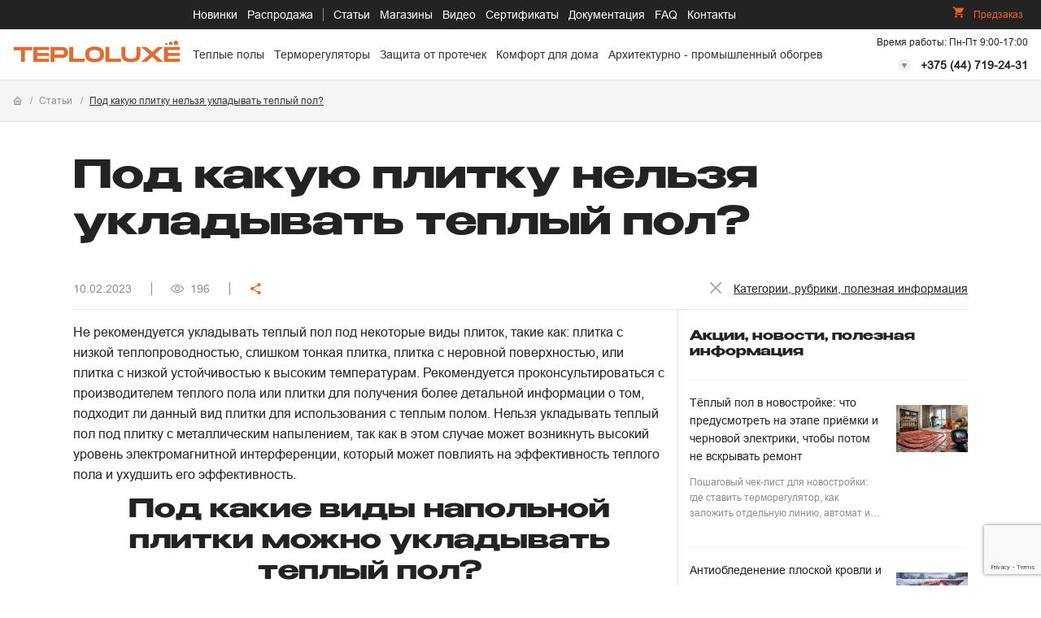

--- FILE ---
content_type: text/html; charset=utf-8
request_url: https://teploluxe.by/stati/pod-kakuyu-plitku-nelzya-ukladyivat-teplyij-pol.html
body_size: 34757
content:
<!DOCTYPE html>
<html dir="ltr" lang="ru" class="">
<head>
<!-- Google Tag Manager -->
<script>(function(w,d,s,l,i){w[l]=w[l]||[];w[l].push({'gtm.start':
new Date().getTime(),event:'gtm.js'});var f=d.getElementsByTagName(s)[0],
j=d.createElement(s),dl=l!='dataLayer'?'&l='+l:'';j.async=true;j.src=
'https://www.googletagmanager.com/gtm.js?id='+i+dl;f.parentNode.insertBefore(j,f);
})(window,document,'script','dataLayer','GTM-PNJW5PSF');</script>
<!-- End Google Tag Manager -->
<!-- Google tag (gtag.js) -->
<script async src="https://www.googletagmanager.com/gtag/js?id=AW-723080686"></script>
<script>
  window.dataLayer = window.dataLayer || [];
  function gtag(){dataLayer.push(arguments);}
  gtag('js', new Date());

  gtag('config', 'AW-723080686');
</script>
	<meta charset="utf-8">
<base href="https://teploluxe.by/" />
<link rel="icon" type="image/png" href="/site/files/1/favicon.png">
    

<title>Под какую плитку нельзя укладывать теплый пол?</title>
<meta name="Description" content="Не рекомендуется укладывать теплый пол под некоторые виды плиток, такие как: плитка с низкой теплопроводностью, слишком тонкая плитка, плитка с неровной поверхностью, или плитка с низкой устойчивостью к высоким температурам." />
<meta name="robots" content="index, follow" />

<link rel="canonical" href="https://teploluxe.by/stati/pod-kakuyu-plitku-nelzya-ukladyivat-teplyij-pol.html" />

<meta property="og:site_name" content="teploluxe.by" />

<meta property="og:locale" content="ru_RU" />

<meta property="og:type" content="website" />
<meta property="og:title" content="Под какую плитку нельзя укладывать теплый пол?"/>
<meta property="og:url" content="https://teploluxe.by/stati/pod-kakuyu-plitku-nelzya-ukladyivat-teplyij-pol.html"/>
<meta property="og:image" content="https://teploluxe.by/site/images/1/5c5e564bb718ab61becdc62e9680efbf-154.jpg"/>
<meta property="og:description" content="Не рекомендуется укладывать теплый пол под некоторые виды плиток, такие как: плитка с низкой теплопроводностью, слишком тонкая плитка, плитка с неровной поверхностью, или плитка с низкой устойчивостью к высоким температурам." />



<script>
    const yId = 43527999;
</script>






	<meta name="viewport" content="width=device-width, initial-scale=1.0">
<style> .container{margin:0 auto;max-width:1632px;padding:0 20px}.container_sm{max-width:1364px}.row{display:-webkit-box;display:-ms-flexbox;display:flex;-ms-flex-wrap:wrap;flex-wrap:wrap;margin-left:-8px;margin-right:-8px}.justify-content-center{-webkit-box-pack:center;-ms-flex-pack:center;justify-content:center}.self-center{margin:0 auto}.col-1{padding:0 8px}.col-xsm-1{padding:0 8px}.col-md-1{padding:0 8px}.col-hd-1{padding:0 8px}.col-2{padding:0 8px}.col-xsm-2{padding:0 8px}.col-md-2{padding:0 8px}.col-hd-2{padding:0 8px}.col-3{padding:0 8px}.col-xsm-3{padding:0 8px}.col-md-3{padding:0 8px}.col-hd-3{padding:0 8px}.col-4{padding:0 8px}.col-xsm-4{padding:0 8px}.col-md-4{padding:0 8px}.col-hd-4{padding:0 8px}.col-5{padding:0 8px}.col-xsm-5{padding:0 8px}.col-md-5{padding:0 8px}.col-hd-5{padding:0 8px}.col-6{padding:0 8px}.col-xsm-6{padding:0 8px}.col-md-6{padding:0 8px}.col-hd-6{padding:0 8px}.col-7{padding:0 8px}.col-xsm-7{padding:0 8px}.col-md-7{padding:0 8px}.col-hd-7{padding:0 8px}.col-8{padding:0 8px}.col-xsm-8{padding:0 8px}.col-md-8{padding:0 8px}.col-hd-8{padding:0 8px}.col-9{padding:0 8px}.col-xsm-9{padding:0 8px}.col-md-9{padding:0 8px}.col-hd-9{padding:0 8px}.col-10{padding:0 8px}.col-xsm-10{padding:0 8px}.col-md-10{padding:0 8px}.col-hd-10{padding:0 8px}.col-11{padding:0 8px}.col-xsm-11{padding:0 8px}.col-md-11{padding:0 8px}.col-hd-11{padding:0 8px}.col-12{padding:0 8px}.col-xsm-12{padding:0 8px}.col-md-12{padding:0 8px}.col-hd-12{padding:0 8px}.col{-ms-flex-preferred-size:100%;flex-basis:100%;-webkit-box-flex:1;-ms-flex-positive:1;flex-grow:1;max-width:100%;width:100%}.col-auto{-webkit-box-flex:0;-ms-flex:0 0 auto;flex:0 0 auto;max-width:100%}.col,.col-auto{padding:0 8px}.col-1{-webkit-box-flex:0;-ms-flex:0 0 calc((100%/12) * 1);flex:0 0 calc((100%/12) * 1);max-width:calc((100%/12) * 1)}.col-2{-webkit-box-flex:0;-ms-flex:0 0 calc((100%/12) * 2);flex:0 0 calc((100%/12) * 2);max-width:calc((100%/12) * 2)}.col-3{-webkit-box-flex:0;-ms-flex:0 0 calc((100%/12) * 3);flex:0 0 calc((100%/12) * 3);max-width:calc((100%/12) * 3)}.col-4{-webkit-box-flex:0;-ms-flex:0 0 calc((100%/12) * 4);flex:0 0 calc((100%/12) * 4);max-width:calc((100%/12) * 4)}.col-5{-webkit-box-flex:0;-ms-flex:0 0 calc((100%/12) * 5);flex:0 0 calc((100%/12) * 5);max-width:calc((100%/12) * 5)}.col-6{-webkit-box-flex:0;-ms-flex:0 0 calc((100%/12) * 6);flex:0 0 calc((100%/12) * 6);max-width:calc((100%/12) * 6)}.col-7{-webkit-box-flex:0;-ms-flex:0 0 calc((100%/12) * 7);flex:0 0 calc((100%/12) * 7);max-width:calc((100%/12) * 7)}.col-8{-webkit-box-flex:0;-ms-flex:0 0 calc((100%/12) * 8);flex:0 0 calc((100%/12) * 8);max-width:calc((100%/12) * 8)}.col-9{-webkit-box-flex:0;-ms-flex:0 0 calc((100%/12) * 9);flex:0 0 calc((100%/12) * 9);max-width:calc((100%/12) * 9)}.col-10{-webkit-box-flex:0;-ms-flex:0 0 calc((100%/12) * 10);flex:0 0 calc((100%/12) * 10);max-width:calc((100%/12) * 10)}.col-11{-webkit-box-flex:0;-ms-flex:0 0 calc((100%/12) * 11);flex:0 0 calc((100%/12) * 11);max-width:calc((100%/12) * 11)}.col-12{-webkit-box-flex:0;-ms-flex:0 0 calc((100%/12) * 12);flex:0 0 calc((100%/12) * 12);max-width:calc((100%/12) * 12)}@media $min_md{.container{padding:0 24px}}@media (min-width:640px){.col-xsm-1{-webkit-box-flex:0;-ms-flex:0 0 calc((100%/12) * 1);flex:0 0 calc((100%/12) * 1);max-width:calc((100%/12) * 1)}.col-xsm-2{-webkit-box-flex:0;-ms-flex:0 0 calc((100%/12) * 2);flex:0 0 calc((100%/12) * 2);max-width:calc((100%/12) * 2)}.col-xsm-3{-webkit-box-flex:0;-ms-flex:0 0 calc((100%/12) * 3);flex:0 0 calc((100%/12) * 3);max-width:calc((100%/12) * 3)}.col-xsm-4{-webkit-box-flex:0;-ms-flex:0 0 calc((100%/12) * 4);flex:0 0 calc((100%/12) * 4);max-width:calc((100%/12) * 4)}.col-xsm-5{-webkit-box-flex:0;-ms-flex:0 0 calc((100%/12) * 5);flex:0 0 calc((100%/12) * 5);max-width:calc((100%/12) * 5)}.col-xsm-6{-webkit-box-flex:0;-ms-flex:0 0 calc((100%/12) * 6);flex:0 0 calc((100%/12) * 6);max-width:calc((100%/12) * 6)}.col-xsm-7{-webkit-box-flex:0;-ms-flex:0 0 calc((100%/12) * 7);flex:0 0 calc((100%/12) * 7);max-width:calc((100%/12) * 7)}.col-xsm-8{-webkit-box-flex:0;-ms-flex:0 0 calc((100%/12) * 8);flex:0 0 calc((100%/12) * 8);max-width:calc((100%/12) * 8)}.col-xsm-9{-webkit-box-flex:0;-ms-flex:0 0 calc((100%/12) * 9);flex:0 0 calc((100%/12) * 9);max-width:calc((100%/12) * 9)}.col-xsm-10{-webkit-box-flex:0;-ms-flex:0 0 calc((100%/12) * 10);flex:0 0 calc((100%/12) * 10);max-width:calc((100%/12) * 10)}.col-xsm-11{-webkit-box-flex:0;-ms-flex:0 0 calc((100%/12) * 11);flex:0 0 calc((100%/12) * 11);max-width:calc((100%/12) * 11)}.col-xsm-12{-webkit-box-flex:0;-ms-flex:0 0 calc((100%/12) * 12);flex:0 0 calc((100%/12) * 12);max-width:calc((100%/12) * 12)}}@media (min-width:1024px){.row{margin-left:-12px;margin-right:-12px}.col-1{padding:0 12px}.col-xsm-1{padding:0 12px}.col-md-1{padding:0 12px}.col-hd-1{padding:0 12px}.col-2{padding:0 12px}.col-xsm-2{padding:0 12px}.col-md-2{padding:0 12px}.col-hd-2{padding:0 12px}.col-3{padding:0 12px}.col-xsm-3{padding:0 12px}.col-md-3{padding:0 12px}.col-hd-3{padding:0 12px}.col-4{padding:0 12px}.col-xsm-4{padding:0 12px}.col-md-4{padding:0 12px}.col-hd-4{padding:0 12px}.col-5{padding:0 12px}.col-xsm-5{padding:0 12px}.col-md-5{padding:0 12px}.col-hd-5{padding:0 12px}.col-6{padding:0 12px}.col-xsm-6{padding:0 12px}.col-md-6{padding:0 12px}.col-hd-6{padding:0 12px}.col-7{padding:0 12px}.col-xsm-7{padding:0 12px}.col-md-7{padding:0 12px}.col-hd-7{padding:0 12px}.col-8{padding:0 12px}.col-xsm-8{padding:0 12px}.col-md-8{padding:0 12px}.col-hd-8{padding:0 12px}.col-9{padding:0 12px}.col-xsm-9{padding:0 12px}.col-md-9{padding:0 12px}.col-hd-9{padding:0 12px}.col-10{padding:0 12px}.col-xsm-10{padding:0 12px}.col-md-10{padding:0 12px}.col-hd-10{padding:0 12px}.col-11{padding:0 12px}.col-xsm-11{padding:0 12px}.col-md-11{padding:0 12px}.col-hd-11{padding:0 12px}.col-12{padding:0 12px}.col-xsm-12{padding:0 12px}.col-md-12{padding:0 12px}.col-hd-12{padding:0 12px}.col,.col-auto{padding:0 12px}.col-md-1{-webkit-box-flex:0;-ms-flex:0 0 calc((100%/12) * 1);flex:0 0 calc((100%/12) * 1);max-width:calc((100%/12) * 1)}.col-md-2{-webkit-box-flex:0;-ms-flex:0 0 calc((100%/12) * 2);flex:0 0 calc((100%/12) * 2);max-width:calc((100%/12) * 2)}.col-md-3{-webkit-box-flex:0;-ms-flex:0 0 calc((100%/12) * 3);flex:0 0 calc((100%/12) * 3);max-width:calc((100%/12) * 3)}.col-md-4{-webkit-box-flex:0;-ms-flex:0 0 calc((100%/12) * 4);flex:0 0 calc((100%/12) * 4);max-width:calc((100%/12) * 4)}.col-md-5{-webkit-box-flex:0;-ms-flex:0 0 calc((100%/12) * 5);flex:0 0 calc((100%/12) * 5);max-width:calc((100%/12) * 5)}.col-md-6{-webkit-box-flex:0;-ms-flex:0 0 calc((100%/12) * 6);flex:0 0 calc((100%/12) * 6);max-width:calc((100%/12) * 6)}.col-md-7{-webkit-box-flex:0;-ms-flex:0 0 calc((100%/12) * 7);flex:0 0 calc((100%/12) * 7);max-width:calc((100%/12) * 7)}.col-md-8{-webkit-box-flex:0;-ms-flex:0 0 calc((100%/12) * 8);flex:0 0 calc((100%/12) * 8);max-width:calc((100%/12) * 8)}.col-md-9{-webkit-box-flex:0;-ms-flex:0 0 calc((100%/12) * 9);flex:0 0 calc((100%/12) * 9);max-width:calc((100%/12) * 9)}.col-md-10{-webkit-box-flex:0;-ms-flex:0 0 calc((100%/12) * 10);flex:0 0 calc((100%/12) * 10);max-width:calc((100%/12) * 10)}.col-md-11{-webkit-box-flex:0;-ms-flex:0 0 calc((100%/12) * 11);flex:0 0 calc((100%/12) * 11);max-width:calc((100%/12) * 11)}.col-md-12{-webkit-box-flex:0;-ms-flex:0 0 calc((100%/12) * 12);flex:0 0 calc((100%/12) * 12);max-width:calc((100%/12) * 12)}}@media (min-width:1201px){.col-lg-1{-webkit-box-flex:0;-ms-flex:0 0 calc((100%/12) * 1);flex:0 0 calc((100%/12) * 1);max-width:calc((100%/12) * 1)}.col-lg-2{-webkit-box-flex:0;-ms-flex:0 0 calc((100%/12) * 2);flex:0 0 calc((100%/12) * 2);max-width:calc((100%/12) * 2)}.col-lg-3{-webkit-box-flex:0;-ms-flex:0 0 calc((100%/12) * 3);flex:0 0 calc((100%/12) * 3);max-width:calc((100%/12) * 3)}.col-lg-4{-webkit-box-flex:0;-ms-flex:0 0 calc((100%/12) * 4);flex:0 0 calc((100%/12) * 4);max-width:calc((100%/12) * 4)}.col-lg-5{-webkit-box-flex:0;-ms-flex:0 0 calc((100%/12) * 5);flex:0 0 calc((100%/12) * 5);max-width:calc((100%/12) * 5)}.col-lg-6{-webkit-box-flex:0;-ms-flex:0 0 calc((100%/12) * 6);flex:0 0 calc((100%/12) * 6);max-width:calc((100%/12) * 6)}.col-lg-7{-webkit-box-flex:0;-ms-flex:0 0 calc((100%/12) * 7);flex:0 0 calc((100%/12) * 7);max-width:calc((100%/12) * 7)}.col-lg-8{-webkit-box-flex:0;-ms-flex:0 0 calc((100%/12) * 8);flex:0 0 calc((100%/12) * 8);max-width:calc((100%/12) * 8)}.col-lg-9{-webkit-box-flex:0;-ms-flex:0 0 calc((100%/12) * 9);flex:0 0 calc((100%/12) * 9);max-width:calc((100%/12) * 9)}.col-lg-10{-webkit-box-flex:0;-ms-flex:0 0 calc((100%/12) * 10);flex:0 0 calc((100%/12) * 10);max-width:calc((100%/12) * 10)}.col-lg-11{-webkit-box-flex:0;-ms-flex:0 0 calc((100%/12) * 11);flex:0 0 calc((100%/12) * 11);max-width:calc((100%/12) * 11)}.col-lg-12{-webkit-box-flex:0;-ms-flex:0 0 calc((100%/12) * 12);flex:0 0 calc((100%/12) * 12);max-width:calc((100%/12) * 12)}}@media (min-width:1366px){.col-hd-1{-webkit-box-flex:0;-ms-flex:0 0 calc((100%/12) * 1);flex:0 0 calc((100%/12) * 1);max-width:calc((100%/12) * 1)}.col-hd-2{-webkit-box-flex:0;-ms-flex:0 0 calc((100%/12) * 2);flex:0 0 calc((100%/12) * 2);max-width:calc((100%/12) * 2)}.col-hd-3{-webkit-box-flex:0;-ms-flex:0 0 calc((100%/12) * 3);flex:0 0 calc((100%/12) * 3);max-width:calc((100%/12) * 3)}.col-hd-4{-webkit-box-flex:0;-ms-flex:0 0 calc((100%/12) * 4);flex:0 0 calc((100%/12) * 4);max-width:calc((100%/12) * 4)}.col-hd-5{-webkit-box-flex:0;-ms-flex:0 0 calc((100%/12) * 5);flex:0 0 calc((100%/12) * 5);max-width:calc((100%/12) * 5)}.col-hd-6{-webkit-box-flex:0;-ms-flex:0 0 calc((100%/12) * 6);flex:0 0 calc((100%/12) * 6);max-width:calc((100%/12) * 6)}.col-hd-7{-webkit-box-flex:0;-ms-flex:0 0 calc((100%/12) * 7);flex:0 0 calc((100%/12) * 7);max-width:calc((100%/12) * 7)}.col-hd-8{-webkit-box-flex:0;-ms-flex:0 0 calc((100%/12) * 8);flex:0 0 calc((100%/12) * 8);max-width:calc((100%/12) * 8)}.col-hd-9{-webkit-box-flex:0;-ms-flex:0 0 calc((100%/12) * 9);flex:0 0 calc((100%/12) * 9);max-width:calc((100%/12) * 9)}.col-hd-10{-webkit-box-flex:0;-ms-flex:0 0 calc((100%/12) * 10);flex:0 0 calc((100%/12) * 10);max-width:calc((100%/12) * 10)}.col-hd-11{-webkit-box-flex:0;-ms-flex:0 0 calc((100%/12) * 11);flex:0 0 calc((100%/12) * 11);max-width:calc((100%/12) * 11)}.col-hd-12{-webkit-box-flex:0;-ms-flex:0 0 calc((100%/12) * 12);flex:0 0 calc((100%/12) * 12);max-width:calc((100%/12) * 12)}}@media (min-width:1501px){.col-xlg-1{-webkit-box-flex:0;-ms-flex:0 0 calc((100%/12) * 1);flex:0 0 calc((100%/12) * 1);max-width:calc((100%/12) * 1)}.col-xlg-2{-webkit-box-flex:0;-ms-flex:0 0 calc((100%/12) * 2);flex:0 0 calc((100%/12) * 2);max-width:calc((100%/12) * 2)}.col-xlg-3{-webkit-box-flex:0;-ms-flex:0 0 calc((100%/12) * 3);flex:0 0 calc((100%/12) * 3);max-width:calc((100%/12) * 3)}.col-xlg-4{-webkit-box-flex:0;-ms-flex:0 0 calc((100%/12) * 4);flex:0 0 calc((100%/12) * 4);max-width:calc((100%/12) * 4)}.col-xlg-5{-webkit-box-flex:0;-ms-flex:0 0 calc((100%/12) * 5);flex:0 0 calc((100%/12) * 5);max-width:calc((100%/12) * 5)}.col-xlg-6{-webkit-box-flex:0;-ms-flex:0 0 calc((100%/12) * 6);flex:0 0 calc((100%/12) * 6);max-width:calc((100%/12) * 6)}.col-xlg-7{-webkit-box-flex:0;-ms-flex:0 0 calc((100%/12) * 7);flex:0 0 calc((100%/12) * 7);max-width:calc((100%/12) * 7)}.col-xlg-8{-webkit-box-flex:0;-ms-flex:0 0 calc((100%/12) * 8);flex:0 0 calc((100%/12) * 8);max-width:calc((100%/12) * 8)}.col-xlg-9{-webkit-box-flex:0;-ms-flex:0 0 calc((100%/12) * 9);flex:0 0 calc((100%/12) * 9);max-width:calc((100%/12) * 9)}.col-xlg-10{-webkit-box-flex:0;-ms-flex:0 0 calc((100%/12) * 10);flex:0 0 calc((100%/12) * 10);max-width:calc((100%/12) * 10)}.col-xlg-11{-webkit-box-flex:0;-ms-flex:0 0 calc((100%/12) * 11);flex:0 0 calc((100%/12) * 11);max-width:calc((100%/12) * 11)}.col-xlg-12{-webkit-box-flex:0;-ms-flex:0 0 calc((100%/12) * 12);flex:0 0 calc((100%/12) * 12);max-width:calc((100%/12) * 12)}}</style>
<style> @font-face{font-family:Roboto;src:url(https://teploluxe.by/site/theme/fonts/Roboto-Light.woff2) format("woff2");font-weight:300;font-display:swap;font-style:normal}@font-face{font-family:Roboto;src:url(https://teploluxe.by/site/theme/fonts/Roboto-LightItalic.woff2) format("woff2");font-weight:300;font-display:swap;font-style:italic}@font-face{font-family:Roboto;src:url(https://teploluxe.by/site/theme/fonts/Roboto-Italic.woff2) format("woff2");font-weight:400;font-style:italic;font-display:swap}@font-face{font-family:Roboto;src:url(https://teploluxe.by/site/theme/fonts/Roboto-Regular.woff2) format("woff2");font-weight:400;font-display:swap;font-style:normal}@font-face{font-family:Roboto;src:url(https://teploluxe.by/site/theme/fonts/Roboto-Medium.woff2) format("woff2");font-weight:500;font-display:swap;font-style:normal}@font-face{font-family:Roboto;src:url(https://teploluxe.by/site/theme/fonts/Roboto-Bold.woff2) format("woff2");font-weight:700;font-display:swap;font-style:normal}@font-face{font-family:Arial;src:url(https://teploluxe.by/site/theme/fonts/Arial-Italic.woff2) format("woff2");font-weight:400;font-display:swap;font-style:italic}@font-face{font-family:Arial;src:url(https://teploluxe.by/site/theme/fonts/Arial-Regular.woff2) format("woff2");font-weight:400;font-display:swap;font-style:normal}@font-face{font-family:Benzin;src:url(https://teploluxe.by/site/theme/fonts/Benzin-Regular.woff2) format("woff2");font-weight:400;font-display:swap;font-style:normal}@font-face{font-family:Benzin;src:url(https://teploluxe.by/site/theme/fonts/Benzin-Bold.woff2) format("woff2");font-weight:700;font-display:swap;font-style:normal}*{margin:0;padding:0;font:inherit;-webkit-box-sizing:border-box;box-sizing:border-box;will-change:all}:after,:before{-webkit-box-sizing:border-box;box-sizing:border-box;will-change:all}address,cite,dfn,em,i,var{font-style:italic}article,aside,details,figcaption,figure,footer,header,hgroup,main,nav,section,summary{display:block}audio,canvas,progress,video{display:inline-block;vertical-align:baseline}audio:not([controls]){display:none;height:0}[hidden],template{display:none}html{font-family:sans-serif;-ms-text-size-adjust:100%;-webkit-text-size-adjust:100%;-webkit-tap-highlight-color:transparent;-webkit-focus-ring-color:rgba(255,255,255,0)}body{font-size:100%;line-height:1;-moz-osx-font-smoothing:grayscale;-webkit-font-smoothing:antialiased}a{background:0 0}:active,:focus,:hover{outline:0}hr{-webkit-box-sizing:content-box;box-sizing:content-box;height:0}pre{-moz-tab-size:4;-o-tab-size:4;tab-size:4;white-space:pre-wrap}q{quotes:'\201C' '\201D' '\2018' '\2019'}img{border:0;display:block;max-width:100%}svg:not(:root){overflow:hidden}button,input{line-height:normal}button,select{text-transform:none}button{overflow:visible}button,html input[type=button],input[type=reset],input[type=submit]{-webkit-appearance:button;cursor:pointer}button[disabled],html input[disabled]{cursor:default}input[type=checkbox],input[type=radio]{-webkit-box-sizing:border-box;box-sizing:border-box}input[type=number]::-webkit-inner-spin-button,input[type=number]::-webkit-outer-spin-button{height:auto}input[type=search]{-webkit-appearance:textfield;-webkit-box-sizing:content-box;box-sizing:content-box}input[type=search]::-webkit-search-cancel-button,input[type=search]::-webkit-search-decoration{-webkit-appearance:none}button::-moz-focus-inner,input::-moz-focus-inner{border:0;padding:0}textarea{overflow:auto;vertical-align:top}button,input,select[multiple],textarea{background-image:none}input,select,textarea{border-radius:0;-webkit-box-shadow:none;box-shadow:none}input,textarea{resize:none;-webkit-user-select:text;-moz-user-select:text;-ms-user-select:text;user-select:text}[placeholder]:focus::-webkit-input-placeholder{color:transparent}[placeholder]:focus::-moz-placeholder{color:transparent}[placeholder]:focus:-ms-input-placeholder{color:transparent}[placeholder]:focus::-ms-input-placeholder{color:transparent}[placeholder]:focus::placeholder{color:transparent}table{border-collapse:collapse;border-spacing:0}.icon{display:inline-block;width:1em;height:1em;fill:currentColor}.icon-arr-l-sm{font-size:8px;width:.75em}.icon-arr-r{font-size:12px;width:1em}.icon-btn-pointer{font-size:30px;width:1em}.icon-cart{font-size:16px;width:1em}.icon-chevron{font-size:24px;width:1em}.icon-close{font-size:26px;width:1em}.icon-close-white{font-size:24px;width:1em}.icon-doc{font-size:30px;width:1.066666666666667em}.icon-eye{font-size:16px;width:1em}.icon-fb{font-size:24px;width:1em}.icon-graph-bar-1{font-size:16px;width:1em}.icon-graph-bar-2{font-size:16px;width:1em}.icon-graph-bar-3{font-size:16px;width:1em}.icon-grid{font-size:20px;width:1em}.icon-grid-row{font-size:16px;width:1em}.icon-grid-tile{font-size:16px;width:1em}.icon-heart{font-size:16px;width:1em}.icon-home{font-size:12px;width:.916666666666667em}.icon-inst{font-size:24px;width:1em}.icon-location{font-size:16px;width:1em}.icon-loupe{font-size:14px;width:1em}.icon-map{font-size:20px;width:1em}.icon-map-burger{font-size:30px;width:1em}.icon-map-pin{font-size:30px;width:1em}.icon-ok{font-size:24px;width:1em}.icon-plus{font-size:32px;width:1em}.icon-question{font-size:18px;width:1em}.icon-share{font-size:16px;width:1em}.icon-sort-down{font-size:13px;width:.615384615384615em}.icon-sort-up{font-size:13px;width:.615384615384615em}.icon-table{font-size:16px;width:1em}.icon-triangle{font-size:8px;width:.75em}.icon-vk{font-size:24px;width:1em}html{height:100%;font-size:16px,false;-webkit-user-select:auto;-moz-user-select:auto;-ms-user-select:auto;user-select:auto}body{color:#232323;font-size:14px;line-height:1.4;font-weight:300;font-family:Arial,sans-serif;min-height:100%;position:relative;-webkit-text-size-adjust:100%;-webkit-font-size-adjust:100%;display:-webkit-box;display:-ms-flexbox;display:flex;-webkit-box-orient:vertical;-webkit-box-direction:normal;-ms-flex-direction:column;flex-direction:column;min-width:360px}.p-dealers .l-common-wrap{padding-bottom:0}img{display:block;max-width:100%}.b-title,.b-title-1,.b-title-2,.b-title-3,.b-title-4,.b-title-5,h1,h2,h3,h4,h5{display:block;line-height:1.2;font-family:Benzin;font-weight:700;margin-bottom:12px}.pt-none{padding-top:0}.pt-sm{padding-top:24px}.pt-md{padding-top:40px}.pt-lg{padding-top:60px}.pb-none{padding-bottom:0}.pb-sm{padding-bottom:24px}.pb-md{padding-bottom:40px}.pb-lg{padding-bottom:60px}.mb-none{margin-bottom:0}.mb-sm{margin-bottom:24px}.mb-md{margin-bottom:40px}.mb-lg{margin-bottom:60px}.table-wrap{overflow:auto}.b-title-wrap{padding-bottom:12px}.b-title-wrap .b-title-1,.b-title-wrap h1{margin-bottom:0}.b-title-wrap__inner-wrap{display:-webkit-box;display:-ms-flexbox;display:flex;-webkit-box-pack:justify;-ms-flex-pack:justify;justify-content:space-between}.b-title-wrap__mob-wrap{padding-left:20px;margin-left:20px;-ms-flex-negative:0;flex-shrink:0;border-left:1px solid #dfe0e3}.b-title-wrap__btn-dealers{display:block;position:relative}.b-title-wrap__btn-dealers .icon-map-pin{position:absolute;top:0;left:0;width:100%;height:100%;opacity:0;visibility:hidden}.b-title-wrap__btn-dealers .icon{-webkit-transition:.25s all ease-in;transition:.25s all ease-in}.b-title-wrap__btn-dealers.js-act .icon-map-pin{opacity:1;visibility:visible}.b-title-wrap__btn-dealers.js-act .icon-map-burger{opacity:0;visibility:hidden}.b-title-1,h1{font-size:24px;margin-bottom:20px}.b-title-2,h2{font-size:20px;margin-bottom:24px}.b-title-3,h3{font-size:18px}.b-title-4,h4{font-size:16px}.b-title-4:not(:first-child),h4:not(:first-child){margin-top:24px}.b-title-5,h5{font-size:16px}.b-title-orange{display:block;color:#f16222;font-weight:400;margin-bottom:8px}.b-title-orange:last-child{margin-bottom:0}p{margin-bottom:12px}p:last-child{margin-bottom:0}ol,ul{margin-bottom:12px}ol:last-child,ul:last-child{margin-bottom:0}ol{padding-left:16px}ul li{list-style:none;position:relative;padding-left:16px}ul li:before{content:'';position:absolute;left:0;top:8px;width:4px;height:4px;border-radius:4px;background-color:#f16222}table{width:100%;border:0;border-collapse:separate;overflow:hidden;margin:16px 0 36px}table td,table th{padding:14px 20px;border-bottom:1px solid #e8e8ed;border-right:1px solid #e8e8ed;line-height:20px;font-size:14px;vertical-align:top}table td:first-child,table th:first-child{padding-left:0;padding-right:6px}table td:last-child,table th:last-child{padding-right:0;border-right:0}table td{font-size:12px;padding:12px 30px 14px;vertical-align:middle}table td:first-child{font-size:14px}table th{color:#8d8d92;font-weight:400;font-size:14px;text-align:left;line-height:26px;padding:2px 30px 10px;font-size:12px}table th.small{width:580px}table tr:last-child td{border-bottom:0}i{font-style:italic}b,strong{font-weight:400}button{border:0}a{cursor:pointer}a:not([class]){color:#232323}._no-border,._no-border *{border:0}.text-red{color:#d11c1c}.text-uppercase{text-transform:uppercase}.error{border-color:red}.text>p:last-child{margin-bottom:0}.italic{font-style:italic}.text-orange{color:#f16222!important}.text-weight-normal{font-weight:400}.fancybox-skin{-webkit-box-shadow:none!important;box-shadow:none!important;border-radius:0}.fancybox-wrap{opacity:0}.compensate-for-scrollbar{padding-right:17px}.owl-carousel .owl-item{-webkit-transform:translateZ(0)}.b-text-line{font-weight:400}.b-text-item{margin-bottom:40px}.b-text-item_separate-top{padding-top:40px;border-top:1px solid #e8e8ed}.b-text-item_sm-mr:not(:last-child){margin-bottom:24px}.swiper-container .swiper-next,.swiper-container .swiper-prev{top:0;bottom:0;margin:auto}.swiper-container .swiper-prev{left:0}.swiper-container .swiper-next{right:0}.b-btn{display:-webkit-inline-box;display:-ms-inline-flexbox;display:inline-flex;-webkit-box-align:center;-ms-flex-align:center;align-items:center;-webkit-box-pack:center;-ms-flex-pack:center;justify-content:center;text-decoration:none;border-radius:10px;-webkit-box-shadow:1px 2px 2px 0 rgba(0,0,0,.25);box-shadow:1px 2px 2px 0 rgba(0,0,0,.25);font-weight:400}.b-btn_xsm{height:24px;font-size:14px;padding:0 12px;border-radius:4px}.b-btn_md{height:36px;padding:0 16px;font-size:12px;border-radius:5px}.b-btn_lg{height:48px;padding:0 32px;font-size:16px}.b-btn_md-auto{padding:10px 16px;font-weight:500;line-height:20px}.b-btn_md-auto .icon{-ms-flex-negative:0;flex-shrink:0}.b-btn_md-auto .icon:not(:first-child){margin-left:8px}.b-btn_grey{color:#fff;border:1px solid #fff;background-color:#aaa}.b-btn_orange{color:#fff;border:1px solid #fff;background-color:#f16222}.b-btn_translucent{color:#fff;background-color:rgba(255,255,255,.1)}.b-btn_wide{padding:0 60px}.b-btn_hidden{color:#8d8d92;display:-webkit-box;display:-ms-flexbox;display:flex;-webkit-box-orient:vertical;-webkit-box-direction:normal;-ms-flex-direction:column;flex-direction:column;margin:0 auto 32px;background:0 0;-webkit-box-shadow:none;box-shadow:none;font-size:12px;font-weight:500;width:360px;text-transform:uppercase;margin-top:16px}.b-btn_hidden span{line-height:20px;border-bottom:1px solid #e8e8ed;padding-bottom:4px;margin-bottom:6px}.b-btn_hidden .icon{color:#f16222;font-size:16px;-webkit-transform:rotate(90deg);-ms-transform:rotate(90deg);transform:rotate(90deg)}.b-btn .icon{-ms-flex-negative:0;flex-shrink:0}.b-btn .icon:not(:last-child){margin-right:10px}.b-btn .icon-right{margin-left:18px}.b-load-files__input{display:none}.b-load-files__list{margin-top:12px}.b-load-files__list-item{position:relative;display:inline-block}.b-load-files__list-item img{max-width:100px}.b-load-files__remove{position:absolute;top:-2px;right:-25px;background-color:rgba(255,255,255,.5);width:20px;height:20px;cursor:pointer;font-size:20px;font-weight:700;border:1px solid rgba(0,0,0,.4);display:-webkit-inline-box;display:-ms-inline-flexbox;display:inline-flex;-webkit-box-align:center;-ms-flex-align:center;align-items:center;-webkit-box-pack:center;-ms-flex-pack:center;justify-content:center}.b-load-files__name{font-size:12px;font-weight:500;line-height:1}.b-load-files__btn{font-size:16px;position:relative;-webkit-box-orient:vertical;-webkit-box-direction:normal;-ms-flex-direction:column;flex-direction:column;-webkit-box-align:start;-ms-flex-align:start;align-items:flex-start;padding:8px 0 0 40px}.b-load-files__btn.b-btn{-webkit-box-shadow:none;box-shadow:none;font-size:16px;line-height:20px;color:#121212;font-weight:400}.b-load-files__btn:after{content:'';position:absolute;width:34px;height:34px;top:0;left:0;background:no-repeat url(https://teploluxe.by/site/theme/img/scraper.svg) center/contain}.b-load-files__btn-info{color:#6a707a;font-size:12px;margin-top:12px;text-decoration:none;max-width:252px}.b-load-files__btn span:first-child{text-decoration:underline}.b-btn-info__input,.b-checkbox__input,.b-radiobox__input{position:absolute;width:1px;height:1px;overflow:hidden;clip:rect(0 0 0 0)}.b-btn-info__label,.b-checkbox__label,.b-radiobox__label{display:block;position:relative;padding-left:22px;cursor:pointer}.b-btn-info__label:after,.b-btn-info__label:before,.b-checkbox__label:after,.b-checkbox__label:before,.b-radiobox__label:after,.b-radiobox__label:before{position:absolute}.b-radiobox__input:checked+.b-radiobox__label:after{opacity:1}.b-radiobox__input:checked+.b-radiobox__label:before{background-color:#4286f4;border-color:#4286f4}.b-radiobox__label:before{content:'';width:15px;height:15px;border:#adb5bd solid 1px;border-radius:50%;-webkit-transition:.25s background-color,.25s color;transition:.25s background-color,.25s color}.b-radiobox__label:after{content:'';height:5px;width:5px;border-radius:50%;text-align:center;opacity:0;background-color:#fff;-webkit-transition:.25s opacity;transition:.25s opacity}.b-radiobox__label:before{left:0;top:1px}.b-radiobox__label:after{top:6px;left:5px}.b-checkbox__input:checked+.b-checkbox__label:after{opacity:1}.b-checkbox__input:checked+.b-checkbox__label:before{background-image:url(https://teploluxe.by/site/theme/img/border.svg);border-top-color:transparent;border-right-color:transparent}.b-checkbox__input:checked+.b-checkbox__label_base{background-color:#f5f5f5}.b-checkbox__input:checked+.b-checkbox__label_grey{background-color:#f16222}.b-checkbox__input:checked+.b-checkbox__label_md{height:32px;font-size:13px;padding:0 12px}.b-checkbox__label{color:#333;font-size:14px;padding-left:40px;font-weight:400;line-height:17px;text-decoration:none}.b-checkbox__label:before{left:0;top:0;width:18px;height:17px;-webkit-transition:.25s background-color,.25s color;transition:.25s background-color,.25s color;border:1px solid #acb3ba;border-radius:3px}.b-checkbox__label:after{left:2px;top:-2px;width:18px;height:17px;opacity:0;-webkit-transition:.25s opacity;transition:.25s opacity;-webkit-filter:drop-shadow(1px 1px 2px rgba(0,0,0,.4));filter:drop-shadow(1px 1px 2px rgba(0,0,0,.4));background-image:url(https://teploluxe.by/site/theme/img/checkbox.svg)}.b-checkbox__label:after,.b-checkbox__label:before{content:'';background-position:center;background-repeat:no-repeat}.b-checkbox__label_btn{display:-webkit-inline-box;display:-ms-inline-flexbox;display:inline-flex;-webkit-box-align:center;-ms-flex-align:center;align-items:center;-webkit-box-pack:center;-ms-flex-pack:center;justify-content:center;border-radius:4px}.b-checkbox__label_btn:after,.b-checkbox__label_btn:before{content:none}.b-checkbox__label_grey{color:#fff;background-color:#aaa;-webkit-transition:background-color .25s ease-in-out;transition:background-color .25s ease-in-out}.b-checkbox__label_grey.js-act{background-color:#f16222}.b-checkbox__label_md{height:28px;padding:0 12px;font-size:12px;font-weight:500}.b-checkbox__label_md.js-act{height:32px;font-size:13px;padding:0 12px}.b-checkbox__label_base{border-radius:4px;height:30px;display:-webkit-box;display:-ms-flexbox;display:flex;-webkit-box-align:center;-ms-flex-align:center;align-items:center;font-size:14px;font-weight:400;border:1px solid transparent;padding:0 50px 0 20px;background-color:transparent;-webkit-transition:.25s color,border-color .25s,background-color .25s;transition:.25s color,border-color .25s,background-color .25s}.b-checkbox__label_base:before{content:none}.b-checkbox__label_base:after{width:24px;height:24px;content:'';top:3px;right:16px;left:auto;background:no-repeat url(https://teploluxe.by/site/theme/img/check.svg) center}.b-breadcrumbs{padding:8px 0;margin-bottom:30px;background-color:#f5f5f5;border-bottom:1px solid #e8e8ed}.b-breadcrumbs__container{display:-webkit-box;display:-ms-flexbox;display:flex;-ms-flex-wrap:wrap;flex-wrap:wrap;-webkit-box-align:center;-ms-flex-align:center;align-items:center}.b-breadcrumbs__item{display:-webkit-inline-box;display:-ms-inline-flexbox;display:inline-flex;-webkit-box-align:center;-ms-flex-align:center;align-items:center;margin-right:21px;min-height:24px;text-decoration:none;position:relative;color:#0b0b0e;line-height:1.9;font-size:12px;color:#8d8d92}.b-breadcrumbs__item:after{top:1px;content:'/';position:absolute;pointer-events:none;font-size:12px;right:-13px;color:#8d8d92}.b-breadcrumbs__item_current{color:#333;margin-right:0;text-decoration:underline}.b-breadcrumbs__item_current:after{content:none}.b-pagination{display:-webkit-box;display:-ms-flexbox;display:flex;-webkit-box-pack:center;-ms-flex-pack:center;justify-content:center}.b-pagination__link{color:#232323;width:32px;height:32px;display:-webkit-inline-box;display:-ms-inline-flexbox;display:inline-flex;-webkit-box-align:center;-ms-flex-align:center;align-items:center;-webkit-box-pack:center;-ms-flex-pack:center;justify-content:center;text-decoration:none;border:solid transparent;border-width:1px;font-size:12px;margin-right:4px;border-radius:4px}.b-pagination__link:last-child{margin-right:0}.b-pagination__link_active{cursor:default;border-color:#f16222}.b-pagination__link_dotted{pointer-events:none}.b-nav{display:-webkit-box;display:-ms-flexbox;display:flex;-webkit-box-align:center;-ms-flex-align:center;align-items:center}.b-nav__hover-dropdown:after{content:'';top:0;left:50%;-webkit-transform:translateX(-50%);-ms-transform:translateX(-50%);transform:translateX(-50%);height:100vh;width:100vw;opacity:0;-webkit-transition:.25s opacity;transition:.25s opacity;pointer-events:none;-webkit-transition-delay:.25s;transition-delay:.25s;position:absolute;background-color:rgba(35,35,35,.35);z-index:-1}.b-nav__inner{z-index:1;opacity:0;visibility:hidden;position:absolute;top:100%;left:50%;padding:26px 0 34px;-webkit-transform:translateX(-50%);-ms-transform:translateX(-50%);transform:translateX(-50%);width:100vw;border-top:1px solid #eee;-webkit-box-shadow:0 2px 4px 0 rgba(0,0,0,.12);box-shadow:0 2px 4px 0 rgba(0,0,0,.12);-webkit-transition:.25s opacity,.25s visibility;transition:.25s opacity,.25s visibility;-webkit-transition-delay:.25s;transition-delay:.25s;background-color:#fff;border-radius:0 0 6px 6px;padding-bottom:34px}.b-nav__inner-nav{display:-webkit-box;display:-ms-flexbox;display:flex;-webkit-box-orient:vertical;-webkit-box-direction:normal;-ms-flex-direction:column;flex-direction:column;-webkit-box-align:start;-ms-flex-align:start;align-items:flex-start;padding-top:12px}.b-nav__inner-nav .b-nav__item{color:#f16222;margin-bottom:12px}.b-nav__inner-nav .b-nav__item:last-child{margin-bottom:0}.b-nav__inner-nav .b-nav__item:after{opacity:1}.b-nav__inner-nav .b-nav__item:not(.js-act){color:#333}.b-nav__inner-nav .b-nav__item:not(.js-act):after{opacity:0}.b-nav__col{position:relative}.b-nav__col:before{content:none;position:absolute;top:-15px;left:0;right:8px;height:1px;background-color:#e8e8ed}.b-nav__col:not(:last-child){padding-right:8px;margin-right:8px;border-right:1px solid #e8e8ed}.b-nav__container{display:grid;grid-template-columns:206px 1fr 140px}.b-nav__container-grid{display:grid;grid-gap:28px;grid-column-start:2;grid-template-columns:minmax(100px,140px) 1fr}.b-nav__tab-content{display:grid;gap:30px 0;grid-template-columns:repeat(2,1fr);max-width:678px}.b-nav__tab-content:not(.js-act){display:none}.b-nav__item{color:#fff;height:36px;font-size:12px;font-size:14px;margin-right:12px;position:relative;display:-webkit-inline-box;display:-ms-inline-flexbox;display:inline-flex;-webkit-box-align:center;-ms-flex-align:center;align-items:center;text-decoration:none}.b-nav__item:last-child{margin-right:0}.b-nav__item:after{content:'';left:0;right:0;margin:auto;bottom:0;opacity:0;position:absolute;width:100%;height:2px;-webkit-transition:opacity .25s ease-in-out;transition:opacity .25s ease-in-out;background-color:#f16222}.b-nav__item_act{color:#f16222}.b-nav__item_line{margin-right:25px}.b-nav__item_line:before{content:'';top:0;bottom:0;margin:auto;left:calc(100% + 12px);position:absolute;width:1px;height:16px;background-color:#e8e8ed}.b-dropdown{position:relative}.b-dropdown__input{height:20px;padding:0 30px 0 36px;display:-webkit-box;display:-ms-flexbox;display:flex;-webkit-box-align:center;-ms-flex-align:center;align-items:center;cursor:pointer;font-size:14px;line-height:20px;text-decoration:underline;color:#242424;font-weight:400}.b-dropdown__input:after{content:'';position:absolute;top:0;bottom:0;margin:auto;right:12px;width:0;height:0;border-style:solid;border-width:6px 4px 0 4px;border-color:#f16222 transparent transparent transparent;-webkit-transition:.25s -webkit-transform;transition:.25s -webkit-transform;transition:.25s transform;transition:.25s transform,.25s -webkit-transform}.b-dropdown__input-text{overflow:hidden;text-overflow:ellipsis;white-space:nowrap}.b-dropdown__container{position:absolute;top:100%;left:0;min-width:100%;padding:20px 34px;opacity:0;visibility:hidden;transfrom:translateY(10px);max-height:260px;-webkit-transition:.25s opacity,.25s visibility,.25s -webkit-transform;transition:.25s opacity,.25s visibility,.25s -webkit-transform;transition:.25s opacity,.25s visibility,.25s transform;transition:.25s opacity,.25s visibility,.25s transform,.25s -webkit-transform;background-color:#fff;border-radius:0 0 10px 10px;-webkit-box-shadow:0 4px 4px 0 rgba(0,0,0,.25);box-shadow:0 4px 4px 0 rgba(0,0,0,.25)}.b-dropdown__link{display:block;padding:5px 18px;font-size:14px;line-height:20px;color:#242424;border-radius:4px;-webkit-transition:.25s background-color;transition:.25s background-color;font-weight:400;white-space:nowrap}.b-dropdown__link:not(:last-child){margin-bottom:5px}.b-dropdown.js-act{z-index:1}.b-dropdown.js-act .b-dropdown__container{opacity:1;visibility:visible;-webkit-transform:translateY(0);-ms-transform:translateY(0);transform:translateY(0)}.b-dropdown.js-act .b-dropdown__input:after{-webkit-transform:rotate(-180deg);-ms-transform:rotate(-180deg);transform:rotate(-180deg)}.b-dropdown_sort .b-dropdown__container{right:0;left:auto;text-align:right;top:calc(100% + 12px)}.loading{color:transparent!important;min-height:.8rem;pointer-events:none;position:relative}.loading::after{-webkit-animation:loading .5s infinite linear;animation:loading .5s infinite linear;border:.1rem solid #fff;border-radius:50%;border-right-color:transparent;border-top-color:transparent;content:"";display:block;height:.8rem;left:50%;margin-left:-.4rem;margin-top:-.4rem;position:absolute;top:50%;width:.8rem;z-index:1}.b-range__bottom{height:30px;padding:18px 14px 0}.b-range__content{display:-webkit-box;display:-ms-flexbox;display:flex;-webkit-box-align:center;-ms-flex-align:center;align-items:center;-webkit-box-pack:justify;-ms-flex-pack:justify;justify-content:space-between}.b-range__label{color:#aaa;font-size:12px;width:100%;height:30px;padding:0 20px;font-size:12px;display:-webkit-box;display:-ms-flexbox;display:flex;-webkit-box-align:center;-ms-flex-align:center;align-items:center;margin-right:48px;background-color:#f5f5f5;border-radius:4px;position:relative}.b-range__label:last-child{margin-right:0}.b-range__label:last-child:after{content:none}.b-range__label:after{content:'';top:0;bottom:0;margin:auto;position:absolute;width:16px;height:1px;left:calc(100% + 16px);background-color:#aaa}.b-range__input-text{color:#232323;font-size:14px;margin:0 4px}.b-range .b-input{position:absolute;width:1px;height:1px;overflow:hidden;clip:rect(0 0 0 0)}.l-text{font-weight:400;padding:8px 0 8px 12px;border-left:2px solid #f16222;margin:12px 0}.l-text:first-child{margin:0 0 12px}.l-text:last-child{margin:12px 0 0}.l-text p{margin-bottom:0}.l-img{padding:2px;border-radius:6px;display:inline-block;background-color:#fff;border:1px solid #aaa;margin:0 0 12px}.l-img:first-child{margin-top:0}.l-img:last-child{margin-bottom:0}.l-img img{border-radius:inherit}.b-dots{display:-webkit-box;display:-ms-flexbox;display:flex;-webkit-box-align:center;-ms-flex-align:center;align-items:center;-webkit-box-pack:center;-ms-flex-pack:center;justify-content:center}.b-dots__item{display:block;text-decoration:none;background-color:#d9d9d9}.b-dots__item_act{background-color:#f16222}.b-arrows-wrap{display:grid;gap:10px;grid-template-columns:1fr 1fr;-webkit-box-pack:justify;-ms-flex-pack:justify;justify-content:space-between;margin-top:44px;font-weight:400}.b-arrows-wrap:not(:last-child){margin-bottom:48px}.b-arrows-wrap__dots{display:none}.b-arrows-wrap__text{display:-webkit-box;-webkit-box-orient:vertical;overflow:hidden;-webkit-line-clamp:2}.b-arrows-wrap__btn{color:#555;display:-webkit-box;display:-ms-flexbox;display:flex;-webkit-box-align:center;-ms-flex-align:center;align-items:center;text-align:left;font-size:12px;text-decoration:none}.b-arrows-wrap__btn .icon{font-size:20px}.b-arrows-wrap__btn-inner{color:#8d8d92;display:-webkit-box;display:-ms-flexbox;display:flex;-webkit-box-align:start;-ms-flex-align:start;align-items:flex-start;-webkit-box-orient:vertical;-webkit-box-direction:normal;-ms-flex-direction:column;flex-direction:column;font-size:12px;-webkit-transition:color .25s ease-in-out;transition:color .25s ease-in-out}.b-arrows-wrap__btn_prev{grid-column-start:1}.b-arrows-wrap__btn_prev .icon{-webkit-transform:rotate(180deg);-ms-transform:rotate(180deg);transform:rotate(180deg)}.b-arrows-wrap__btn_prev .b-arrows-wrap__btn-inner{margin-right:8px}.b-arrows-wrap__btn_next{grid-column-start:2;-webkit-box-orient:horizontal;-webkit-box-direction:reverse;-ms-flex-direction:row-reverse;flex-direction:row-reverse}.b-arrows-wrap__btn_next .b-arrows-wrap__btn-inner{margin-left:8px;-webkit-box-align:end;-ms-flex-align:end;align-items:flex-end}.tns-nav{display:-webkit-box;display:-ms-flexbox;display:flex;-webkit-box-align:center;-ms-flex-align:center;align-items:center;-webkit-box-pack:center;-ms-flex-pack:center;justify-content:center;margin-top:24px}.tns-nav button{width:12px;height:12px;border-radius:2px;background-color:#d9d9d9;-webkit-transition:background-color .25s ease-in-out;transition:background-color .25s ease-in-out}.tns-nav button:not(:last-child){margin-right:12px}.tns-nav button.tns-nav-active{background-color:#f16222}.link{font-size:14px;font-weight:500;text-transform:uppercase;color:#f16222}.link .icon-triangle{font-size:10px;margin-left:6px}.link .icon:not(:last-child){margin-right:5px}.b-mark{display:-webkit-inline-box;display:-ms-inline-flexbox;display:inline-flex;-webkit-box-align:center;-ms-flex-align:center;align-items:center;-webkit-box-pack:center;-ms-flex-pack:center;justify-content:center;border-radius:4px}.b-mark_sm{height:24px;padding:0 12px;font-size:14px;font-weight:400}.b-mark_white{color:#232323;background-color:#fff}.b-mark_orange{color:#fff;background-color:#f16222}.b-categories{display:-webkit-box;display:-ms-flexbox;display:flex;-webkit-box-align:center;-ms-flex-align:center;align-items:center;-ms-flex-wrap:wrap;flex-wrap:wrap;font-weight:400;margin-bottom:-8px;padding-bottom:20px}.b-categories:last-child{padding-bottom:0}.b-categories_sm{margin-bottom:-4px}.b-categories__item{color:#333;text-decoration:none;margin:0 20px 8px 0;position:relative}.b-categories__item:after{content:'';top:0;bottom:0;margin:auto;width:4px;height:4px;border-radius:4px;left:calc(100% + 8px);position:absolute;background-color:#aaa}.b-categories__item:last-child{margin-right:0}.b-categories__item:last-child:after{content:none}.b-categories__item_sm{font-size:12px;margin:0 12px 4px 0}.b-categories__item_sm:after{left:calc(100% + 8px)}.b-categories__item b{font-weight:500}.b-link{color:#232323;font-size:14px;font-weight:400;text-decoration:none}.b-link .icon{color:#f16222;margin-bottom:-6px}.b-link .icon:last-child{margin-left:4px}.b-document{position:relative;text-decoration:none;padding-left:31px;color:#8d8d92}.b-document:after{content:'';left:0;top:3px;position:absolute;width:21px;height:13px;-webkit-transition:-webkit-filter .25s ease-in-out;transition:-webkit-filter .25s ease-in-out;transition:filter .25s ease-in-out;transition:filter .25s ease-in-out,-webkit-filter .25s ease-in-out;background:no-repeat url(https://teploluxe.by/site/theme/img/download.svg) center}.b-document__item{-webkit-transition:color .25s ease-in-out;transition:color .25s ease-in-out}.b-document__item:not(:last-child){color:#232323;margin-right:10px}.b-bottom-nav{display:-webkit-box;display:-ms-flexbox;display:flex;-webkit-box-orient:vertical;-webkit-box-direction:normal;-ms-flex-direction:column;flex-direction:column;-webkit-box-align:center;-ms-flex-align:center;align-items:center;margin-top:48px;font-weight:400}.b-bottom-nav a:not([class]){font-size:14px}.b-bottom-nav>:not(:last-child){margin-bottom:24px}.b-bottom-nav__text{color:#8d8d92;font-size:12px}.b-bottom-nav__btn{padding:0 32px}.b-price{font-size:14px;font-weight:400}.b-price .icon{color:#aaa;margin:0 2px -2px 0}.b-price__bold{font-weight:700;margin:0 2px;font-size:20px}.b-price__remains{font-size:14px;vertical-align:super;text-decoration:underline}.b-price_old{color:#8d8d92;position:relative;padding-left:6px}.b-price_old:after{content:'';left:0;top:6px;width:2px;height:2px;border-radius:2px;position:absolute;background:#f16222}.b-price_old .b-price__bold{position:relative;font-size:16px;margin-left:0}.b-price_old .b-price__bold:after{content:'';width:100%;position:absolute;top:50%;left:50%;-webkit-transform:translate(-50%,-50%);-ms-transform:translate(-50%,-50%);transform:translate(-50%,-50%);border-top:1px solid #fff;border-bottom:1px solid #8d8d92}.b-price_md{font-size:16px}.b-price_md .b-price__remains{font-size:12px}.b-price_lg{font-size:20px}.b-price_lg .b-price__remains{font-size:14px}.b-price_sm{font-size:16px}.b-price_sm .b-price__remains{font-size:8px}.b-price_gray{color:#8d8d92}.b-price_orange{color:#f16222}.b-count{font-weight:400}.b-count_lg font-size 16px span{font-size:12px}.b-count_orange{color:#f16222}.b-rating-wrap{display:-webkit-box;display:-ms-flexbox;display:flex;-webkit-box-align:end;-ms-flex-align:end;align-items:flex-end;gap:16px;line-height:1}.b-rating-wrap .b-rating{margin-bottom:5px}.b-rating-wrap__text-md{font-weight:500;font-size:16px}.b-rating-wrap__text{font-size:14px}.b-rating{width:124px;height:20px;display:-webkit-box;display:-ms-flexbox;display:flex;position:relative;background-image:url(https://teploluxe.by/site/theme/img/star.svg);background-position:left bottom;background-repeat:repeat-x}.b-rating.js-act .b-rating__items-act{opacity:0}.b-rating_product{width:16px;height:16px;background-size:auto 16px}.b-rating__item,.b-rating__items-act{background-repeat:repeat-x;background-image:url(https://teploluxe.by/site/theme/img/star-act.svg);background-position:left bottom}.b-rating__items-act{position:absolute;top:0;left:0;height:100%;pointer-events:none;z-index:1}.b-rating__item{position:relative;height:20px;width:26px;-ms-flex-negative:0;flex-shrink:0;opacity:0;z-index:2}.b-rating__item:last-child{width:20px}.b-rating__item.js-hover{opacity:1}body .l-header__bottom.l-header_version_2{display:none}body.header-2 .l-header__bottom.l-header_version_2{display:none}.l-common-wrap{padding-top:80px;padding-bottom:100px}.l-container-fix{width:100%}.l-container,.l-container-fix{max-width:1386px;width:100%;margin:0 auto;position:relative;height:100%}.l-container{padding:0 16px;max-width:1418px}.l-cart-empty.b-contacts-info{padding-bottom:0;margin-bottom:0;border-bottom:0}.p-contacts .l-common-wrap{padding-bottom:0}.p-about .b-video{margin:32px 0}.p-video .b-video figcaption{font-weight:500}.b-video__caption{font-weight:500;display:block}.b-video__caption:not(:last-child){margin-bottom:30px}.b-burger{width:40px;height:40px;border-radius:40px;display:-webkit-box;display:-ms-flexbox;display:flex;-webkit-box-align:center;-ms-flex-align:center;align-items:center;-webkit-box-pack:center;-ms-flex-pack:center;justify-content:center;-webkit-box-orient:vertical;-webkit-box-direction:normal;-ms-flex-direction:column;flex-direction:column;background-color:transparent;-webkit-transition:all .3s ease-in-out;transition:all .3s ease-in-out;border:0}.b-burger__line{width:20px;height:2px;border-radius:8px;background-color:#aaa;display:block;margin:2px auto;-webkit-transition:all .3s ease-in-out;transition:all .3s ease-in-out}.b-burger.js-act{-webkit-animation:smallbig .6s forwards;animation:smallbig .6s forwards}.b-burger.js-act .b-burger__line{background-color:#333}.b-burger.js-act .b-burger__line:nth-child(1){-webkit-transform:translateY(6px) rotate(45deg);-ms-transform:translateY(6px) rotate(45deg);transform:translateY(6px) rotate(45deg)}.b-burger.js-act .b-burger__line:nth-child(2){opacity:0}.b-burger.js-act .b-burger__line:nth-child(3){-webkit-transform:translateY(-6px) rotate(-45deg);-ms-transform:translateY(-6px) rotate(-45deg);transform:translateY(-6px) rotate(-45deg)}.l-grid{width:100%;display:-webkit-box;display:-ms-flexbox;display:flex}.l-wrap-aside{-ms-flex-negative:0;flex-shrink:0;overflow:hidden;position:relative;opacity:0;width:0;-webkit-transition:.25s width,.25s padding,.25s opacity;transition:.25s width,.25s padding,.25s opacity}.l-wrap-aside:before{content:'';top:0;position:absolute;height:100%;width:1px;background-color:#e8e8ed}.l-aside{min-width:322px;position:relative;display:-webkit-box;display:-ms-flexbox;display:flex;-webkit-box-align:center;-ms-flex-align:center;align-items:center;-webkit-box-orient:vertical;-webkit-box-direction:normal;-ms-flex-direction:column;flex-direction:column;background-color:#fff;padding-top:24px}.l-aside_filter .l-aside__title{padding-bottom:20px;border-bottom:1px solid #e8e8ed;margin-bottom:30px}.l-aside__wrap{width:100%;margin-bottom:20px;padding-bottom:32px;border-bottom:1px solid #e8e8ed}.l-aside__wrap:last-child{border-bottom:0;margin-bottom:0;padding-bottom:0}.l-aside__title{width:100%;margin-bottom:20px;padding-right:40px}.l-aside__checkbox{margin-bottom:2px}.l-aside__checkbox:last-child{margin-bottom:0}.l-aside__checkbox-wrap{width:100%;margin-bottom:20px}.l-aside__accordions{width:100%;margin-bottom:64px}.l-aside__submit{width:185px;-ms-flex-item-align:center;align-self:center;margin-bottom:24px}.l-aside__reset{font-size:14px;font-weight:400;text-decoration:underline;background-color:transparent}.l-aside__close{color:#232323;width:24px;height:24px;top:16px;right:16px;position:absolute;background:no-repeat url(https://teploluxe.by/site/theme/img/close.svg) center,12px;-webkit-filter:brightness(0) saturate(100%) invert(5%) sepia(6%) saturate(13%) hue-rotate(326deg) brightness(102%) contrast(80%);filter:brightness(0) saturate(100%) invert(5%) sepia(6%) saturate(13%) hue-rotate(326deg) brightness(102%) contrast(80%)}.l-content{-webkit-box-flex:1;-ms-flex-positive:1;flex-grow:1;padding-top:15px;max-width:100%}.l-header{top:0;left:0;right:0;margin:auto;position:fixed;border-bottom:1px solid #e8e8ed;background-color:#fff;z-index:50}.l-header:after{content:'';top:-1px;left:0;right:0;margin:auto;position:absolute;width:100%;height:37px;background-color:#232323;z-index:-1}.l-header:before{content:'';position:fixed;top:0;left:0;bottom:0;right:0;margin:auto;background-color:rgba(7,5,3,.75);visibility:hidden;opacity:0;-webkit-transition:visibility ease-in-out .25s,opacity .25s ease-in-out;transition:visibility ease-in-out .25s,opacity .25s ease-in-out;z-index:3}.l-header .b-nav{position:relative;margin-right:25px}.l-header .b-nav:after{content:'';top:0;bottom:0;margin:auto;left:calc(100% + 12px);position:absolute;width:1px;height:16px;background-color:#e8e8ed}.l-header .b-nav:last-child{margin-right:0}.l-header .b-nav:last-child:after{content:none}.l-header.js-act-menu:after{background-color:#fff}.l-header.js-act-menu .l-header__bottom{display:none}.l-header.js-act-menu .l-header__contacts{display:none}.l-header.js-act-menu .l-header__link{display:-webkit-inline-box;display:-ms-inline-flexbox;display:inline-flex}.l-header__bottom,.l-header__top{display:grid;-webkit-box-align:center;-ms-flex-align:center;align-items:center;grid-template-columns:auto auto}.l-header__top{color:#fff;height:36px}.l-header__top .b-nav:after{background-color:#8d8d92}.l-header__bottom{height:62px}.l-header__bottom .b-nav__item{height:20px;font-weight:500}.l-header__bottom .b-nav__item:not(.b-nav__item_act):not(span){color:#333}.l-header__location-wrap,.l-header__nav-wrap,.l-header__right{display:-webkit-box;display:-ms-flexbox;display:flex;-webkit-box-align:center;-ms-flex-align:center;align-items:center}.l-header__right{margin-left:auto}.l-header__location-wrap{opacity:0;pointer-events:none;-webkit-box-pack:center;-ms-flex-pack:center;justify-content:center}.l-header__location{display:-webkit-inline-box;display:-ms-inline-flexbox;display:inline-flex;-webkit-box-align:center;-ms-flex-align:center;align-items:center;text-decoration:none;color:#fff}.l-header__location .icon{margin-right:10px}.l-header__contacts-wrap{display:-webkit-box;display:-ms-flexbox;display:flex;-webkit-box-orient:vertical;-webkit-box-direction:normal;-ms-flex-direction:column;flex-direction:column;-webkit-box-pack:center;-ms-flex-pack:center;justify-content:center;-webkit-box-align:end;-ms-flex-align:end;align-items:flex-end}.l-header__contacts-wrap p{margin-bottom:7px;position:relative;z-index:3}.l-header__links{display:-webkit-box;display:-ms-flexbox;display:flex;-webkit-box-align:center;-ms-flex-align:center;align-items:center}.l-header__link{color:#aaa;display:-webkit-inline-box;display:-ms-inline-flexbox;display:inline-flex;-webkit-box-align:center;-ms-flex-align:center;align-items:center;margin-right:41px;text-decoration:none;position:relative}.l-header__link:last-child{margin-right:0}.l-header__link:last-child:after{content:none}.l-header__link:after{content:'';top:0;bottom:0;margin:auto;left:calc(100% + 20px);position:absolute;width:1px;height:16px;background-color:#8d8d92;margin-right:41px}.l-header__link_act{color:#f16222}.l-header__link_basket{cursor:pointer}.l-header__link_basket .l-header-overflow{content:'';position:fixed;top:0;left:0;width:100%;height:100%;background-color:rgba(0,0,0,.75);z-index:4;opacity:0;visibility:hidden;-webkit-transition:.25s all ease-in;transition:.25s all ease-in}.l-header__link_basket>div,.l-header__link_basket>span{position:relative;z-index:5}.l-header__link_basket.js-act .l-header-overflow{opacity:1;visibility:visible}.l-header__link_basket.js-act .b-basket-popup{opacity:1;visibility:visible}.l-header__burger{margin-right:-10px}.l-header__icon-wrap{position:relative}.l-header .basket-counter{position:absolute;top:-4px;right:-6px;display:-webkit-box;display:-ms-flexbox;display:flex;-webkit-box-align:center;-ms-flex-align:center;align-items:center;-webkit-box-pack:center;-ms-flex-pack:center;justify-content:center;width:12px;height:12px;background-color:#fff;border-radius:50%;font-size:10px;padding-top:2px;color:#f16222;font-weight:400}.l-header_version_2{height:96px}.l-header_version_2 .l-header__icon-wrap{-webkit-transform:translateY(3px);-ms-transform:translateY(3px);transform:translateY(3px)}.l-header_version_2 .l-header__nav-wrap{white-space:initial;overflow:initial;overflow-y:initial;overflow-x:initial;position:relative}.l-header_version_2 .icon-cart{font-size:16px}.l-header_version_2 .basket-counter{top:-10px;right:-7px;color:#fff;width:16px;height:16px;border:1px solid #fff;background-color:#f16222}.l-header_version_2 .b-nav{position:initial}.l-header_version_2 .b-nav:after{content:none}.l-header_version_2 .b-nav__hover-dropdown:after{top:96px}.l-header_version_2 .b-nav__inner{top:calc(100% + 38px)}.l-header_version_2 .b-nav__inner-nav .b-nav__item.js-act{color:#f16222}.b-nav__tab-content .b-product{padding:0}.b-nav__tab-content .b-product__img-wrap{height:80px;margin-bottom:12px}.b-nav__tab-content .b-product__title{margin-bottom:2px}.b-nav__tab-content .b-product__title_sm{font-weight:500;margin-bottom:4px}.b-nav__tab-content .b-product__more{margin-bottom:10px}.b-nav__tab-content .b-price{font-size:10px}.b-nav__tab-content .b-price__bold{font-size:20px}.b-search-header{left:0;width:100%;max-width:494px;height:96px;position:absolute;top:50%;-webkit-transform:translateY(-50%);-ms-transform:translateY(-50%);transform:translateY(-50%);display:-webkit-box;display:-ms-flexbox;display:flex;-webkit-box-align:center;-ms-flex-align:center;align-items:center;background:-webkit-gradient(linear,left bottom,left top,color-stop(100%,#f6f6f6),color-stop(76%,#fff));background:linear-gradient(to top,#f6f6f6 100%,#fff 76%);visibility:hidden;opacity:0;-webkit-transition:visibility ease-in-out .25s,opacity .25s ease-in-out;transition:visibility ease-in-out .25s,opacity .25s ease-in-out;z-index:2}.b-search-header.js-act{opacity:1;visibility:visible}.b-search-header__submit{color:#333;background-color:transparent;-webkit-box-shadow:none;box-shadow:none;margin-left:24px}.b-search-header .b-input{height:20px;padding:0 10px;font-size:12px;background-color:transparent;border:0;border-radius:0;border-bottom:1px solid #8d8d92}.b-header-contacts{color:#333;position:relative;z-index:2}.b-header-contacts:after{top:-32px;left:0;right:0;margin:auto;bottom:-1px;content:'';position:absolute;width:100%;background-color:#fff;-webkit-box-shadow:0 4px 4px 0 rgba(0,0,0,.25);box-shadow:0 4px 4px 0 rgba(0,0,0,.25);-webkit-transform-origin:bottom left;-ms-transform-origin:bottom left;transform-origin:bottom left;-webkit-transform:scale(0);-ms-transform:scale(0);transform:scale(0);opacity:0;-webkit-transition:.2s opacity,-webkit-transform .25s ease 0s;transition:.2s opacity,-webkit-transform .25s ease 0s;transition:transform .25s ease 0s,.2s opacity;transition:transform .25s ease 0s,.2s opacity,-webkit-transform .25s ease 0s;z-index:-1}.b-header-contacts.js-act:after{opacity:1;-webkit-transform:scale(1);-ms-transform:scale(1);transform:scale(1);-webkit-transition:-webkit-transform .4s cubic-bezier(.175,.885,.32,1.275);transition:-webkit-transform .4s cubic-bezier(.175,.885,.32,1.275);transition:transform .4s cubic-bezier(.175,.885,.32,1.275);transition:transform .4s cubic-bezier(.175,.885,.32,1.275),-webkit-transform .4s cubic-bezier(.175,.885,.32,1.275)}.b-header-contacts.js-act .b-header-contacts__content{opacity:1;-webkit-transform:scale(1);-ms-transform:scale(1);transform:scale(1);-webkit-transition:-webkit-transform .4s cubic-bezier(.175,.885,.32,1.275);transition:-webkit-transform .4s cubic-bezier(.175,.885,.32,1.275);transition:transform .4s cubic-bezier(.175,.885,.32,1.275);transition:transform .4s cubic-bezier(.175,.885,.32,1.275),-webkit-transform .4s cubic-bezier(.175,.885,.32,1.275)}.b-header-contacts.js-act .b-header-contacts__btn{color:#f16222;border-color:#f16222;background-color:#fff;-webkit-transform:rotate(180deg);-ms-transform:rotate(180deg);transform:rotate(180deg)}.b-header-contacts_grey .b-header-contacts__top a{color:#e8e8ed}.b-header-contacts_grey .b-header-contacts__btn{color:#e8e8ed;border-color:#e8e8ed;background-color:transparent}.b-header-contacts_grey.js-act .b-header-contacts__top a{color:#232323}.b-header-contacts_grey.js-act .b-header-contacts__btn{color:#f16222}.b-header-contacts__btn,.b-header-contacts__content,.b-header-contacts__top{display:-webkit-box;display:-ms-flexbox;display:flex;-webkit-box-align:center;-ms-flex-align:center;align-items:center}.b-header-contacts__top{font-size:14px;font-weight:700;padding:0 32px}.b-header-contacts__top a{color:#232323;text-decoration:none}.b-header-contacts__btn{color:#8d8d92;width:16px;height:16px;border-radius:16px;margin-right:12px;-webkit-box-pack:center;-ms-flex-pack:center;justify-content:center;border:1px solid transparent;background-color:#f0f0f5;-webkit-transition:border-color .25s,background-color .25s,-webkit-transform .25s;transition:border-color .25s,background-color .25s,-webkit-transform .25s;transition:border-color .25s,background-color .25s,transform .25s;transition:border-color .25s,background-color .25s,transform .25s,-webkit-transform .25s}.b-header-contacts__btn .icon{-webkit-transform:rotate(90deg);-ms-transform:rotate(90deg);transform:rotate(90deg);margin-bottom:-2px}.b-header-contacts__content{top:100%;left:0;font-size:12px;display:-webkit-box;display:-ms-flexbox;display:flex;text-align:center;-webkit-box-align:center;-ms-flex-align:center;align-items:center;-webkit-box-orient:vertical;-webkit-box-direction:normal;-ms-flex-direction:column;flex-direction:column;position:absolute;overflow:hidden;-webkit-transform-origin:top left;-ms-transform-origin:top left;transform-origin:top left;-webkit-transform:scale(0);-ms-transform:scale(0);transform:scale(0);opacity:0;padding:16px 25px 32px;background-color:#fff;border-bottom:2px solid #f16222;-webkit-box-shadow:0 4px 4px 0 rgba(0,0,0,.25);box-shadow:0 4px 4px 0 rgba(0,0,0,.25);-webkit-transition:.2s opacity,-webkit-transform .25s ease 0s;transition:.2s opacity,-webkit-transform .25s ease 0s;transition:transform .25s ease 0s,.2s opacity;transition:transform .25s ease 0s,.2s opacity,-webkit-transform .25s ease 0s;z-index:2}.b-header-contacts__link{display:-webkit-inline-box;display:-ms-inline-flexbox;display:inline-flex;-webkit-box-align:center;-ms-flex-align:center;align-items:center;color:#333;margin-bottom:12px}.b-header-contacts__link .icon{margin-left:7px}.b-header-contacts__link[href^="mailto:"]{text-decoration:none}.b-header-contacts__link_orange{color:#f16222}.b-header-contacts__text{margin-bottom:8px}.b-header-contacts__wrap{margin-bottom:24px}.b-header-contacts__social{margin-top:12px}.b-social{display:-webkit-box;display:-ms-flexbox;display:flex;-webkit-box-align:center;-ms-flex-align:center;align-items:center}.b-social__item{color:#aaa;display:-webkit-inline-box;display:-ms-inline-flexbox;display:inline-flex;-webkit-box-align:center;-ms-flex-align:center;align-items:center;-webkit-box-pack:center;-ms-flex-pack:center;justify-content:center;text-decoration:none;margin-right:24px}.b-social__item:last-child{margin-right:0}.b-mob-menu{position:fixed;top:0;left:0;width:100%;padding:57px 0 20px;max-height:371px;height:100%;background-color:#fff;-webkit-transition:.25s opacity,.25s visibility;transition:.25s opacity,.25s visibility;-webkit-box-shadow:0 4px 4px 0 rgba(0,0,0,.25);box-shadow:0 4px 4px 0 rgba(0,0,0,.25);opacity:0;visibility:hidden;overflow:hidden;overflow-x:hidden;overflow-y:auto;z-index:49}.b-mob-menu.js-act{opacity:1;visibility:visible}.b-mob-menu .b-nav{display:-webkit-box;display:-ms-flexbox;display:flex;-webkit-box-orient:vertical;-webkit-box-direction:normal;-ms-flex-direction:column;flex-direction:column;width:100%;margin-bottom:32px}.b-mob-menu .b-nav:first-child{-webkit-box-align:center;-ms-flex-align:center;align-items:center;-webkit-box-orient:vertical;-webkit-box-direction:normal;-ms-flex-direction:column;flex-direction:column}.b-mob-menu .b-nav:first-child .b-nav__item{font-size:16px;font-weight:500;margin-right:0;margin-bottom:12px}.b-mob-menu .b-nav:first-child .b-nav__item:last-child{margin-bottom:0}.b-mob-menu .b-nav:last-child{-ms-flex-wrap:wrap;flex-wrap:wrap;-webkit-box-orient:horizontal;-webkit-box-direction:normal;-ms-flex-direction:row;flex-direction:row;-webkit-box-pack:center;-ms-flex-pack:center;justify-content:center;max-width:328px;margin:0 auto;position:relative;padding-top:16px}.b-mob-menu .b-nav:last-child:after{content:'';top:0;position:absolute;left:50%;-webkit-transform:translateX(-50%);-ms-transform:translateX(-50%);transform:translateX(-50%);width:200vw;height:1px;background-color:#e8e8ed}.b-mob-menu .b-nav:last-child .b-nav__item{margin-right:16px;margin-bottom:12px}.b-mob-menu .b-nav__item{height:auto;color:#333}.b-content-menu{color:#8d8d92;font-size:12px;border-bottom:1px solid #e8e8ed;padding:10px 0 11px}.b-content-menu_bottom{padding:0!important;border:0}.b-content-menu_bottom:not(:last-child){margin-bottom:12px}.b-content-menu__container,.b-content-menu__item,.b-content-menu__left,.b-content-menu__right{display:-webkit-box;display:-ms-flexbox;display:flex;-webkit-box-align:center;-ms-flex-align:center;align-items:center}.b-content-menu__container{-webkit-box-pack:justify;-ms-flex-pack:justify;justify-content:space-between}.b-content-menu__item{color:#8d8d92;position:relative}.b-content-menu__item:not(:first-child){margin-left:14px;padding-left:14px}.b-content-menu__item:not(:first-child):after{content:'';left:0;top:0;bottom:0;margin:auto;position:absolute;height:14px;width:1px;background-color:#8d8d92}.b-content-menu__item .icon{font-size:14px}.b-content-menu__item .icon:not(:last-child){margin-right:8px}.b-content-menu__item.b-share{margin:0 -8px 0 14px;padding-left:8px}.b-content-menu__text-item:not(:last-child){margin-right:76px}.b-content-menu__btn{color:#232323;-webkit-box-shadow:none;box-shadow:none;text-decoration:underline;position:relative;min-width:20px;min-height:20px}.b-content-menu__btn:after,.b-content-menu__btn:before{content:'';position:absolute;width:20px;height:20px;left:0;top:0;background-repeat:no-repeat;background-position:center;background-size:contain;-webkit-transition:opacity .25s,-webkit-filter .25s;transition:opacity .25s,-webkit-filter .25s;transition:opacity .25s,filter .25s;transition:opacity .25s,filter .25s,-webkit-filter .25s}.b-content-menu__btn:after{background-image:url(https://teploluxe.by/site/theme/img/grid.svg)}.b-content-menu__btn:before{opacity:0;background-image:url(https://teploluxe.by/site/theme/img/close.svg)}.b-content-menu__btn_filter{font-weight:400;font-size:14px;text-decoration:none;padding-left:32px}.b-content-menu__btn_filter:after{background-size:18px;background-image:url(https://teploluxe.by/site/theme/img/filter.svg)}.b-content-menu__btn_filter:before{background-size:20px}.b-content-menu__grid-type{padding-right:16px;margin-right:16px;border-right:1px solid #e8e8ed}.b-grid-type{display:-webkit-box;display:-ms-flexbox;display:flex;-webkit-box-align:center;-ms-flex-align:center;align-items:center}.b-grid-type__link{text-decoration:none;font-size:0;color:#e8e8ed;-webkit-transition:.25s color;transition:.25s color}.b-grid-type__link.js-act{color:#f16222}.b-grid-type__link:not(:last-child){margin-right:12px}.b-share{color:#f16222;display:-webkit-inline-box;display:-ms-inline-flexbox;display:inline-flex;-webkit-box-align:center;-ms-flex-align:center;align-items:center;-webkit-box-pack:center;-ms-flex-pack:center;justify-content:center;text-decoration:none}.b-share .icon{font-size:14px}.b-content{padding:48px 0 0;border-top:1px solid #e8e8ed}.b-slider-main{border-bottom:1px solid #aaa;margin-bottom:30px;position:relative}.b-slider-main__slider.tns-slider{display:-webkit-box;display:-ms-flexbox;display:flex}.b-slider-main__slide{padding:24px 0 40px}.b-slider-main__slide .b-btn{padding:0 42px}.b-slider-main__slide_dark{background-color:#000;color:#fff}.b-slider-main__grid{display:-webkit-box;display:-ms-flexbox;display:flex;-webkit-box-orient:vertical;-webkit-box-direction:reverse;-ms-flex-direction:column-reverse;flex-direction:column-reverse}.b-slider-main__title.b-title{font-size:24px;margin:0;font-weight:500}.b-slider-main__title.b-title:not(:last-child){margin-bottom:16px}.b-slider-main__text-wrap{font-size:14px;line-height:20px}.b-slider-main__text-wrap:not(:last-child){margin-bottom:30px}.b-slider-main__img{margin-bottom:20px}.b-slider-main__nav-wrap{display:none}.b-slider-main__next,.b-slider-main__prev{display:-webkit-box;display:-ms-flexbox;display:flex;-webkit-box-align:center;-ms-flex-align:center;align-items:center;-webkit-box-pack:center;-ms-flex-pack:center;justify-content:center;width:42px;height:42px}.b-slider-main__next:before,.b-slider-main__prev:before{content:'';width:0;height:0;border-style:solid;-webkit-transform:rotate(0);-ms-transform:rotate(0);transform:rotate(0)}.b-slider-main__prev{margin-right:80px}.b-slider-main__nav-inner{display:-webkit-inline-box;display:-ms-inline-flexbox;display:inline-flex;-webkit-box-align:center;-ms-flex-align:center;align-items:center;position:relative;z-index:2}.b-slider-main__nav-inner:after{content:'';position:absolute;top:0;right:50%;height:100%;width:1px;background-color:#eee;pointer-events:none}.b-slider-main__prev:before{border-width:12px 22px 12px 0;border-color:transparent #eee transparent transparent}.b-slider-main__next:before{border-width:12px 0 12px 22px;border-color:transparent transparent transparent #eee}.b-catalog-main{margin-bottom:48px}.b-catalog-main__col:not(:last-child){margin-bottom:24px}.b-catalog-card{display:-webkit-box;display:-ms-flexbox;display:flex;-webkit-box-orient:vertical;-webkit-box-direction:normal;-ms-flex-direction:column;flex-direction:column}.b-catalog-card__img-wrap{display:block;margin-bottom:20px}.b-catalog-card__top-wrap{display:-webkit-box;display:-ms-flexbox;display:flex;-webkit-box-align:center;-ms-flex-align:center;align-items:center;margin-bottom:10px}.b-catalog-card__bottom{-webkit-box-flex:1;-ms-flex-positive:1;flex-grow:1}.b-catalog-card__title{margin-right:12px}.b-catalog-card__title.b-title-3{font-weight:400;margin-bottom:0}.b-catalog-card__price{-ms-flex-negative:0;flex-shrink:0;white-space:nowrap}.b-catalog-card__link.b-link{text-transform:uppercase;text-decoration:underline;color:#f16222;display:-webkit-inline-box;display:-ms-inline-flexbox;display:inline-flex;margin-left:auto;margin-right:0}.b-catalog-card__link.b-link .icon{color:#e8e8ed;position:relative}.b-catalog-card__text{display:-webkit-box;display:-ms-flexbox;display:flex;-webkit-box-orient:vertical;-webkit-box-direction:normal;-ms-flex-direction:column;flex-direction:column;-webkit-box-pack:justify;-ms-flex-pack:justify;justify-content:space-between;height:100%}.b-catalog-card__text-wrap{font-size:13px;line-height:20px;margin-bottom:8px}.l-container-column .b-title-3{margin-top:32px}.l-container-column .b-title-3:first-child{margin-top:0}.b-product-main-screen{display:grid;gap:32px 0;font-size:14px;-webkit-box-align:start;-ms-flex-align:start;align-items:flex-start;grid-template-columns:100%;margin-bottom:32px}.b-product-main-screen__subtitle{margin-bottom:0}.b-product-main-screen__subtitle .sm{font-size:10px;display:block;margin-top:4px}.b-product-main-screen__header{display:-webkit-box;display:-ms-flexbox;display:flex;-webkit-box-align:start;-ms-flex-align:start;align-items:flex-start;margin-bottom:16px}.b-product-main-screen__menu{display:-webkit-box;display:-ms-flexbox;display:flex;margin-bottom:12px}.b-product-main-screen__menu-btn{color:#aaa;-webkit-box-shadow:none;box-shadow:none;margin-right:12px}.b-product-main-screen__menu-btn:last-child{margin-right:0}.b-product-main-screen__menu-btn.js-act{color:#f16222}.b-product-main-screen__tab{display:none}.b-product-main-screen__tab.js-act{display:block}.b-product-main-screen__btns{gap:16px;display:grid;-webkit-box-pack:start;-ms-flex-pack:start;justify-content:flex-start;grid-template-columns:auto auto;margin-top:24px}.b-product-main-screen__btns:not(:last-child){margin-bottom:16px}.b-product-main-screen__text{color:$5153;font-size:13px;font-weight:300}.b-product-main-screen__text:not(:last-child){margin-bottom:24px}.b-product-main-screen__title{font-size:24px;margin-bottom:16px!important}.b-product-main-screen__title>span:not([class]){padding-right:26px;position:relative;display:inline-table}.b-product-main-screen__inf:not(:last-child){margin-bottom:32px}.b-thumbnails{display:grid;gap:16px 20px;max-width:560px;margin:0 auto;grid-template-columns:100%}.b-thumbnails__view{position:relative}.b-thumbnails__info-top.b-product__top{top:0;left:0;right:0}.b-thumbnails__item,.b-thumbs__item{cursor:pointer;background-color:transparent}.b-thumbs{height:auto;overflow:hidden;position:relative;width:88px;display:none}.b-thumbs__img,.b-thumbs__item{width:100%}.b-thumbs__item.tns-nav-active .b-thumbs__img{border-color:#f16222}.b-thumbs__img{-o-object-fit:cover;object-fit:cover;border:1px solid transparent;-webkit-transition:.3s border-color;transition:.3s border-color}.text-right{text-align:right}.text-left{text-align:left}.text-center{text-align:center}.d-none{display:none}.d-none{display:none}.d-flex{display:-webkit-box;display:-ms-flexbox;display:flex}.d-inline-flex{display:-webkit-inline-box;display:-ms-inline-flexbox;display:inline-flex}@media (hover),(min-width:0 0),(min--moz-device-pixel-ratio:0){a:not([class]){-webkit-transition:color .25s ease-in-out;transition:color .25s ease-in-out}a:not([class]):hover{color:#f16222;text-decoration:none}.b-btn_grey{-webkit-transition:background-color .25s ease-in-out;transition:background-color .25s ease-in-out}.b-btn_grey:hover{background-color:#f16222}.b-btn_orange{-webkit-transition:border-color .25s,-webkit-box-shadow .25s;transition:border-color .25s,-webkit-box-shadow .25s;transition:box-shadow .25s,border-color .25s;transition:box-shadow .25s,border-color .25s,-webkit-box-shadow .25s}.b-btn_orange:hover{-webkit-box-shadow:none;box-shadow:none;border-color:transparent}.b-btn_translucent{-webkit-transition:color .25s ease-in-out;transition:color .25s ease-in-out}.b-btn_translucent:hover{color:#f16222}.b-checkbox__label_grey:hover{background-color:#f16222}.b-checkbox__label_base:hover{color:#f16222;border-color:#aaa;background-color:#f5f5f5}.b-breadcrumbs__item{-webkit-transition:color .25s ease-in-out;transition:color .25s ease-in-out}.b-breadcrumbs__item:hover:not(span){color:#f16222}.b-pagination__link{-webkit-transition:background .25s ease-in-out;transition:background .25s ease-in-out}.b-pagination__link:hover:not(.b-pagination__link_active){background-color:#f2f2f2}.b-nav__hover-dropdown:hover:after{opacity:1}.b-nav__hover-dropdown:hover>.b-nav__item:after{opacity:1}.b-nav__hover-dropdown:hover .b-nav__inner{opacity:1;visibility:visible}.b-nav__item{-webkit-transition:.25s color;transition:.25s color}.b-nav__item:hover:not(.b-nav__item_act):not(span){color:#f16222}.b-nav__item:hover:not(.b-nav__item_act):not(span):after{opacity:1}.b-dropdown__link:hover{background-color:#ededed}.b-dots__item:not(.b-dots__item_act){-webkit-transition:background-color .25s ease-in-out;transition:background-color .25s ease-in-out}.b-dots__item:not(.b-dots__item_act):hover{background-color:#f16222}.b-arrows-wrap__btn:hover .b-arrows-wrap__btn-inner{color:#f16222}.link:hover{text-decoration:none}.b-categories__item{-webkit-transition:color .25s ease-in-out;transition:color .25s ease-in-out}.b-categories__item:hover{color:#f16222;text-decoration:underline}.b-document:hover:after{-webkit-filter:saturate(100%) invert(45%) sepia(65%) saturate(2643%) hue-rotate(349deg) brightness(99%) contrast(91%);filter:saturate(100%) invert(45%) sepia(65%) saturate(2643%) hue-rotate(349deg) brightness(99%) contrast(91%)}.b-document:hover .b-document__item{color:#f16222}.b-document__item:hover{text-decoration:underline}.l-aside__reset:hover{text-decoration:none}.l-header__top .b-nav__item:hover:not(.b-nav__item_act):not(span):hover{color:#aaa}.l-header__location{-webkit-transition:color .25s ease-in-out;transition:color .25s ease-in-out}.l-header__location:not(span):hover{color:#f16222}.l-header__link{-webkit-transition:color .25s ease-in-out;transition:color .25s ease-in-out}.l-header__link:not(.l-header__link_act):not(span):hover{color:#f16222}.b-search-header__submit{-webkit-transition:color .25s ease-in-out;transition:color .25s ease-in-out}.b-search-header__submit:hover{color:#f16222}.b-header-contacts__link:hover{text-decoration:none}.b-social__item{-webkit-transition:color .25s ease-in-out;transition:color .25s ease-in-out}.b-social__item:hover{color:#f16222}.b-content-menu__btn:hover{text-decoration:none}.b-share{-webkit-transition:opacity .25s ease-in-out;transition:opacity .25s ease-in-out}.b-share:hover{opacity:.6}.b-slider-main__prev:hover:before{border-color:transparent #f16222 transparent transparent}.b-slider-main__next:hover:before{border-color:transparent transparent transparent #f16222}.b-catalog-card__link.b-link:hover{text-decoration:none}.b-product-main-screen__menu-btn:hover:not(.js-act){color:#f16222}}@media (min-width:640px){.b-nav__col:nth-child(3n){border-right:0}.b-nav__col:nth-child(n+4):before{content:''}.b-nav__tab-content{grid-template-columns:repeat(3,1fr)}.l-container-fix{max-width:640px}.b-catalog-main__grid{display:-webkit-box;display:-ms-flexbox;display:flex;-ms-flex-wrap:wrap;flex-wrap:wrap;margin:-15px}.b-catalog-main__col{padding:15px;-ms-flex-preferred-size:calc(100% / 3);flex-basis:calc(100% / 3);width:calc(100% / 3);-ms-flex-negative:0;flex-shrink:0}.b-catalog-main__col:not(:last-child){margin:0}.b-catalog-main__col:first-child,.b-catalog-main__col:nth-child(2){-ms-flex-preferred-size:50%;flex-basis:50%;width:50%}.b-catalog-main__col:first-child .b-catalog-card__text,.b-catalog-main__col:nth-child(2) .b-catalog-card__text{-webkit-box-align:end;-ms-flex-align:end;align-items:end;grid-template-columns:auto 120px;grid-gap:24px}.b-catalog-main__col:first-child .b-catalog-card__text-wrap,.b-catalog-main__col:nth-child(2) .b-catalog-card__text-wrap{margin-bottom:0}.b-catalog-main__col .b-catalog-card{height:100%}.text-xsm-right{text-align:right!important}.text-xsm-left{text-align:left!important}.text-xsm-center{text-align:center!important}.d-xsm-none{display:none!important}.d-xsm-flex{display:-webkit-box!important;display:-ms-flexbox!important;display:flex!important}.d-xsm-inline-flex{display:-webkit-inline-box!important;display:-ms-inline-flexbox!important;display:inline-flex!important}}@media (min-width:768px){.b-arrows-wrap{grid-template-columns:290px 290px}.b-arrows-wrap__btn .b-arrows-wrap__btn-inner+span{display:-webkit-box;-webkit-box-orient:vertical;overflow:hidden;-webkit-line-clamp:2}.l-container-fix{max-width:720px}.text-sm-right{text-align:right!important}.text-sm-left{text-align:left!important}.text-sm-center{text-align:center!important}.d-sm-none{display:none!important}.d-sm-flex{display:-webkit-box!important;display:-ms-flexbox!important;display:flex!important}.d-sm-inline-flex{display:-webkit-inline-box!important;display:-ms-inline-flexbox!important;display:inline-flex!important}}@media (min-width:1024px){body{font-size:16px;line-height:1.6}.pt-md{padding-top:64px}.pt-lg{padding-top:84px}.pb-md{padding-bottom:64px}.pb-lg{padding-bottom:84px}.mb-md{margin-bottom:64px}.mb-lg{margin-bottom:84px}.b-title-wrap{padding-bottom:0;display:-webkit-box;display:-ms-flexbox;display:flex;margin-bottom:32px}.b-title-wrap__inner-wrap{display:block;padding-left:30px}.b-title-wrap__mob-wrap{display:none}.b-title-1,h1{font-size:48px;margin-bottom:32px}.b-title-2,h2{font-size:32px;margin-bottom:32px}.b-title-3,h3{font-size:24px;margin-bottom:24px}.b-title-4,h4{font-size:20px}.b-title-orange{margin-bottom:12px}ul li{padding-left:24px}ul li:before{width:8px;height:8px;border-radius:8px}table{margin:24px 0 48px}table td:first-child,table th:first-child{padding-right:20px}table td{font-size:16px;padding:12px 30px 16px}table td:first-child{font-size:16px}table th{font-size:14px}.b-text-item{margin-bottom:64px}.b-text-item_separate-top{padding-top:64px}.b-text-item_sm-mr:not(:last-child){margin-bottom:32px}.b-btn_md{font-size:14px;height:42px;border-radius:10px}.b-btn .icon-right{margin-left:12px}.b-load-files__btn{padding:10px 0 0 50px}.b-load-files__btn:after{width:37px;height:37px}.b-checkbox__input:checked+.b-checkbox__label_md{height:38px;padding:0 16px;font-size:16px}.b-checkbox__label{font-size:14px;line-height:normal}.b-checkbox__label_md{height:32px;font-size:14px;font-weight:400;font-size:14px}.b-checkbox__label_md.js-act{height:38px;padding:0 16px;font-size:16px}.b-breadcrumbs{padding:13px 0;margin-bottom:40px}.b-pagination__link{width:40px;height:40px;font-size:14px;border-width:2px}.b-nav__col:before{right:15px}.b-nav__col:not(:last-child){padding-right:15px;margin-right:15px}.b-nav__container{gap:0 15px}.b-nav__item{font-size:14px}.l-text{margin:24px 0;padding:8px 0 8px 20px;border-left:4px solid #f16222}.l-text:last-child{margin:24px 0 0}.l-text:first-child{margin:0 0 24px}.l-img{padding:4px;margin:12px 0;border-radius:10px}.b-dots__item{width:12px;height:12px;border-radius:12px}.b-dots__item:not(:last-child){margin-right:6px}.b-arrows-wrap{margin-top:48px;padding-top:33px;border-top:1px solid #e8e8ed;grid-template-columns:minmax(180px,324px) minmax(100px,1fr) minmax(180px,324px)}.b-arrows-wrap:not(:last-child){margin-bottom:65px}.b-arrows-wrap__dots{grid-column-start:2;grid-column-end:3;display:-webkit-box;display:-ms-flexbox;display:flex}.b-arrows-wrap__text{-webkit-line-clamp:3}.b-arrows-wrap__btn{font-size:14px}.b-arrows-wrap__btn .icon{font-size:30px}.b-arrows-wrap__btn-inner+span{display:-webkit-box;-webkit-box-orient:vertical;overflow:hidden;-webkit-line-clamp:3}.b-arrows-wrap__btn_prev{grid-column-start:1}.b-arrows-wrap__btn_prev .b-arrows-wrap__btn-inner{margin-right:12px}.b-arrows-wrap__btn_next{grid-column-start:3}.b-arrows-wrap__btn_next .b-arrows-wrap__btn-inner{margin-left:12px}.link .icon-triangle{font-size:12px;margin-left:8px}.b-categories{margin-bottom:-12px;padding-bottom:32px}.b-categories_sm{margin-bottom:-12px}.b-categories__item{margin:0 28px 12px 0}.b-categories__item:after{left:calc(100% + 12px)}.b-categories__item_sm{font-size:14px;margin:0 20px 8px 0}.b-categories__item_sm:after{left:calc(100% + 8px)}.b-link{font-size:16px}.b-document:after{top:6px}.b-bottom-nav{margin-top:64px}.b-price .icon{margin:0 4px -2px 0}.b-price__bold{margin:0 4px;font-size:24px}.b-price_old{padding-left:12px}.b-price_old:after{top:3px;width:4px;height:4px;border-radius:4px;background:#8d8d92}.b-price_old .b-price__bold{font-size:20px}.b-price_md{font-size:20px}.b-price_lg{font-size:24px}.b-price_sm{font-size:16px}.b-count_lg{font-size:24px}.b-rating_product{width:20px;height:20px;background-size:auto}body.header-2 .l-common-wrap{padding-top:96px}body.header-2 .l-header{background:-webkit-gradient(linear,left bottom,left top,color-stop(100%,#f6f6f6),color-stop(76%,#fff));background:linear-gradient(to top,#f6f6f6 100%,#fff 76%)}body.header-2 .l-header:after{content:none}body.header-2 .l-header__bottom:not(.l-header_version_2),body.header-2 .l-header__top{display:none}body.header-2 .l-header__bottom.l-header_version_2{display:grid}.l-common-wrap{padding-top:99px}.l-container-fix{max-width:920px}.l-cart{display:grid;grid-template-columns:auto 280px;grid-gap:24px}.l-cart-empty{display:grid;grid-template-columns:repeat(3,1fr)}.l-cart-empty__col{padding-bottom:44px}.l-cart-empty__col:first-child{padding-right:24px}.l-cart-empty__col:not(:first-child){padding:0 24px}.l-cart-empty__col:not(:last-child){border-right:1px solid #e8e8ed}.p-about .b-composite_blockquote{margin:12px 0 14px}.l-wrap-aside.js-act{opacity:1;visibility:visible}.l-wrap-aside:not(.js-act){height:0}.l-wrap-aside_table:before{left:15px}.l-wrap-aside_table.js-act{width:322px;padding-left:30px;opacity:1}.l-wrap-aside_filter.js-act{width:322px;padding-right:30px}.l-wrap-aside_filter.js-act:before{right:15px}.l-aside_filter{min-width:280px}.l-aside__wrap{margin-bottom:32px}.l-aside__title{margin-bottom:24px}.l-aside__checkbox-wrap{margin-bottom:27px}.l-aside__close{display:none}.l-header{font-size:10px}.l-header__bottom,.l-header__top{gap:0 15px;grid-template-columns:206px 1fr auto}.l-header__bottom .b-nav__item{height:62px;font-size:14px}.l-header__contacts{margin-right:-32px}.l-header__link_basket{display:grid;grid-template-columns:auto auto;grid-gap:10px}.l-header_version_2 .b-nav__item{font-size:12px;height:auto;min-height:20px}.l-header_version_2 .b-nav__item:after{bottom:-4px}.b-header-contacts__top{font-size:12px}.b-header-contacts__content{font-size:10px}.b-mob-menu{display:none}.b-content-menu{font-size:14px;padding:8px 0 14px}.b-content-menu_bottom:not(:last-child){margin-bottom:24px}.b-content-menu__item.b-share{margin:0 0 0 24px;padding-left:24px}.b-content-menu__item:not(:first-child){margin-left:24px;padding-left:24px}.b-content-menu__item:not(:first-child):after{height:16px}.b-content-menu__item .icon{font-size:16px}.b-content-menu__btn.js-act:after{opacity:0}.b-content-menu__btn.js-act:before{opacity:1}.b-content-menu__btn{padding-left:32px}.b-content-menu__btn_filter{line-height:24px;padding-left:34px}.b-content-menu__btn_filter:after,.b-content-menu__btn_filter:before{width:24px;height:24px}.b-content-menu__grid-type{display:none}.b-share .icon{font-size:16px}.b-slider-main{border-bottom:0;margin-bottom:40px}.b-slider-main__slide{padding:38px 0}.b-slider-main__grid{display:grid;grid-template-columns:450px auto;grid-gap:24px;-webkit-box-align:center;-ms-flex-align:center;align-items:center}.b-slider-main__title.b-title{font-size:40px}.b-slider-main__title.b-title:not(:last-child){margin-bottom:30px}.b-slider-main__text-wrap{font-size:18px;line-height:24px}.b-slider-main__img{margin:0}.b-slider-main__nav-wrap{display:block;position:absolute;left:0;width:100%;bottom:48px}.b-catalog-main{margin-bottom:64px}.b-catalog-card__img-wrap{margin-bottom:24px}.b-catalog-card__top-wrap{margin-bottom:16px}.b-catalog-card__title{margin-right:20px}.b-catalog-card__link.b-link .icon{top:4px}.b-catalog-card__text-wrap{margin-bottom:12px;font-size:14px;line-height:20px}.l-container-column{-webkit-columns:2;-moz-columns:2;columns:2;-webkit-column-gap:30px;-moz-column-gap:30px;column-gap:30px}.l-container-column .b-title-3{margin-top:34px}.b-product-main-screen{gap:0 20px;margin-bottom:48px;grid-template-columns:1fr auto}.b-product-main-screen__menu{-webkit-box-align:center;-ms-flex-align:center;align-items:center;margin-left:auto;padding-left:10px;margin-bottom:0}.b-product-main-screen__text{font-size:15px}.b-product-main-screen__title{font-size:36px}.b-thumbnails{max-width:none;gap:0 8px;grid-template-columns:380px auto}.b-thumbs{display:block;width:63px;height:294px}.b-thumbs__img,.b-thumbs__item{height:63px}.text-md-right{text-align:right!important}.text-md-left{text-align:left!important}.text-md-center{text-align:center!important}.d-md-none{display:none!important}.d-md-flex{display:-webkit-box!important;display:-ms-flexbox!important;display:flex!important}.d-md-inline-flex{display:-webkit-inline-box!important;display:-ms-inline-flexbox!important;display:inline-flex!important}}@media (min-width:1200px){.b-nav__container{grid-template-columns:206px 1fr 192px}.b-nav__container-grid{grid-template-columns:minmax(100px,160px) 1fr}.b-link{font-size:18px}.l-container-fix{max-width:1100px}.l-cart{grid-template-columns:auto 320px;grid-gap:40px}.l-cart-empty__col:first-child{padding-right:36px}.l-cart-empty__col:not(:first-child){padding:0 36px}.l-wrap-aside_table.js-act{width:372px}.l-wrap-aside_filter.js-act{width:354px}.l-header{font-size:12px}.l-header_version_2 .b-nav__item{font-size:14px}.b-search-header{max-width:557px}.b-header-contacts__top{font-size:14px}.b-header-contacts__content{font-size:12px}.b-thumbnails{grid-template-columns:437px auto}.b-thumbs{width:71px;height:336px}.b-thumbs__img,.b-thumbs__item{height:71px}.text-lg-right{text-align:right!important}.text-lg-left{text-align:left!important}.text-lg-center{text-align:center!important}.d-lg-none{display:none!important}.d-lg-flex{display:-webkit-box!important;display:-ms-flexbox!important;display:flex!important}.d-lg-inline-flex{display:-webkit-inline-box!important;display:-ms-inline-flexbox!important;display:inline-flex!important}}@media (min-width:1500px){.b-nav__container{gap:0 30px}.b-nav__item{margin-right:24px}.b-nav__item_line{margin-right:49px}.b-nav__item_line:before{left:calc(100% + 24px)}.b-arrows-wrap__btn_prev .b-arrows-wrap__btn-inner{margin-right:20px}.b-arrows-wrap__btn_next .b-arrows-wrap__btn-inner{margin-left:20px}.l-container-fix{max-width:1386px}.l-cart{grid-template-columns:auto 400px;grid-gap:72px}.l-cart-empty__col:first-child{padding-right:74px}.l-cart-empty__col:not(:first-child){padding:0 74px}.l-wrap-aside_table.js-act{width:472px;padding-left:60px}.l-wrap-aside_table.js-act:before{left:30px}.l-header .b-nav{margin-right:49px}.l-header .b-nav:after{left:calc(100% + 24px)}.l-header__bottom,.l-header__top{gap:0 30px}.l-header__bottom .b-nav__item{font-size:14px}.b-search-header{max-width:664px}.b-product-main-screen{gap:0 69px}.b-product-main-screen__btns{gap:20px}.b-thumbnails{gap:0 30px;grid-template-columns:560px auto}.b-thumbs{width:88px;height:432px}.b-thumbs__img,.b-thumbs__item{height:88px}.text-xlg-right{text-align:right!important}.text-xlg-left{text-align:left!important}.text-xlg-center{text-align:center!important}.d-xlg-none{display:none!important}.d-xlg-flex{display:-webkit-box!important;display:-ms-flexbox!important;display:flex!important}.d-xlg-inline-flex{display:-webkit-inline-box!important;display:-ms-inline-flexbox!important;display:inline-flex!important}}@media (max-width:1499px){.d-max-lg-none{display:none!important}}@media (max-width:1199px){.l-header__nav-wrap{-ms-overflow-style:none;scrollbar-width:none;white-space:nowrap;overflow:hidden;overflow-y:hidden;overflow-x:auto;position:relative}.l-header__nav-wrap::-webkit-scrollbar{width:0;display:none;background:0 0}.d-max-md-none{display:none!important}}@media (max-width:1023px){body:after{content:'';position:fixed;top:0;left:0;width:100%;height:100%;background-color:rgba(7,5,3,.75);opacity:0;visibility:hidden;-webkit-transition:.25s opacity,.25s visibility;transition:.25s opacity,.25s visibility;z-index:51}body.js-layout-act .b-content-menu{z-index:52}body.js-layout-act:after{opacity:1;visibility:visible}body.js-contacts-act .b-header-contacts{z-index:3}body.js-contacts-act .l-header:before{opacity:1;visibility:visible}.b-title-wrap__inner-wrap{margin-top:26px}.b-document__item:last-child{text-decoration:underline}.b-price_md .b-price__remains{vertical-align:baseline;text-decoration:none}.b-price_lg .b-price__remains{font-size:16px;vertical-align:baseline;text-decoration:none}.b-price_sm .b-price__remains{font-size:12px}.b-rating_product .b-rating__item{width:16px;height:16px;background-size:auto 16px}.l-cart__content{padding-bottom:64px;margin-bottom:48px;position:relative}.l-cart__content:after{content:'';position:absolute;left:-16px;bottom:0;right:-16px;border-bottom:1px solid #e8e8ed}.l-cart-empty__col:not(:last-child){margin-bottom:32px}.l-cart-empty__col:first-child{padding-bottom:48px;margin-bottom:32px;position:relative}.l-cart-empty__col:first-child:after{content:'';position:absolute;left:-16px;right:-16px;bottom:0;border-bottom:1px solid #e8e8ed}.l-wrap-aside{display:-webkit-box;display:-ms-flexbox;display:flex;position:fixed;top:0;left:0;width:100%;height:100vh;padding:16px 0 16px 16px;z-index:100;overflow-x:hidden;overflow-y:auto;-webkit-box-pack:end;-ms-flex-pack:end;justify-content:flex-end;visibility:hidden;opacity:0;-webkit-transition:visibility ease-in-out .25s,opacity .25s ease-in-out;transition:visibility ease-in-out .25s,opacity .25s ease-in-out;background:rgba(7,5,3,.75)}.l-wrap-aside.js-act:before{content:none}.l-wrap-aside.js-layout-act{opacity:1;visibility:visible}.l-wrap-aside.js-layout-act:before{content:none}.l-wrap-aside.js-act-mob{opacity:1;visibility:visible}.l-wrap-aside:not(.js-act-mob){height:0}.l-wrap-aside_filter{padding:16px 16px 16px 0;-webkit-box-pack:start;-ms-flex-pack:start;justify-content:flex-start}.l-aside{display:-webkit-inline-box;display:-ms-inline-flexbox;display:inline-flex;margin:auto 0;max-width:472px;border-radius:5px 0 0 5px;padding:30px 16px 64px;-webkit-transition:-webkit-transform .25s;transition:-webkit-transform .25s;transition:transform .25s;transition:transform .25s,-webkit-transform .25s;-webkit-transform:translateX(100%);-ms-transform:translateX(100%);transform:translateX(100%);-webkit-box-shadow:0 4px 4px 0 rgba(0,0,0,.25);box-shadow:0 4px 4px 0 rgba(0,0,0,.25)}.l-aside:before{content:none}.l-aside.js-act-mob{-webkit-transform:translateX(0);-ms-transform:translateX(0);transform:translateX(0)}.l-aside_filter{-webkit-transform:translateX(-100%);-ms-transform:translateX(-100%);transform:translateX(-100%)}.l-aside_filter.js-act-mob{border-radius:0 5px 5px 0}.l-aside__submit{height:42px;width:188px;font-size:14px;border-radius:10px}.l-aside .link{font-size:10px}.l-header__bottom{height:44px;position:relative;grid-template-columns:84px auto}.l-header__bottom:before{content:'';top:0;bottom:0;margin:auto;left:100px;width:48px;position:absolute;pointer-events:none;background:-webkit-gradient(linear,left top,right top,color-stop(20.31%,#fff),to(rgba(255,255,255,0)));background:linear-gradient(90deg,#fff 20.31%,rgba(255,255,255,0) 100%);z-index:2}.l-header__nav-wrap{padding-left:24px}.b-content-menu{position:sticky;top:80px;background-color:#fff;z-index:48}.b-content-menu__btn.js-act-mob:after{opacity:0}.b-content-menu__btn.js-act-mob:before{opacity:1}.b-catalog-card__title.b-title-3{font-size:20px}.b-product-main-screen__header{margin-bottom:24px;-webkit-box-orient:vertical;-webkit-box-direction:reverse;-ms-flex-direction:column-reverse;flex-direction:column-reverse}.b-product-main-screen__right{grid-row-start:1}.d-max-sm-none{display:none!important}}@media (max-width:767px){.l-container,.l-container-fix{padding:0 16px}.p-video .b-video{gap:32px 30px}.d-max-xs-none{display:none!important}}@media (max-width:639px){.b-nav__col:nth-child(2n){border-right:0}.b-nav__col:nth-child(n+3):before{content:''}.l-aside{max-width:344px}.l-header__nav-wrap{padding-right:16px;margin-right:-16px}}@-webkit-keyframes fadeCycle{0%,49.9%{opacity:1;visibility:visible}100%,50%{opacity:0;visibility:hidden}}@keyframes fadeCycle{0%,49.9%{opacity:1;visibility:visible}100%,50%{opacity:0;visibility:hidden}}@-webkit-keyframes loading{0%{-webkit-transform:rotate(0);transform:rotate(0)}100%{-webkit-transform:rotate(360deg);transform:rotate(360deg)}}@keyframes loading{0%{-webkit-transform:rotate(0);transform:rotate(0)}100%{-webkit-transform:rotate(360deg);transform:rotate(360deg)}}@-webkit-keyframes smallbig{0%,100%{-webkit-transform:scale(1);-ms-transform:scale(1);transform:scale(1)}50%{-webkit-transform:scale(0);-ms-transform:scale(0);transform:scale(0)}}@keyframes smallbig{0%,100%{-webkit-transform:scale(1);-ms-transform:scale(1);transform:scale(1)}50%{-webkit-transform:scale(0);-ms-transform:scale(0);transform:scale(0)}}</style>
<link rel="stylesheet" href="https://teploluxe.by/site/theme/css/vendor.min.css?1701936902" />
<link rel="stylesheet" href="https://teploluxe.by/site/theme/css/common.min.css?1758522086" />
<link rel="stylesheet" href="https://teploluxe.by/site/theme/css/debug.css?1758522337" />


	<!-- Meta Pixel Code -->
<script>
!function(f,b,e,v,n,t,s)
{if(f.fbq)return;n=f.fbq=function(){n.callMethod?
n.callMethod.apply(n,arguments):n.queue.push(arguments)};
if(!f._fbq)f._fbq=n;n.push=n;n.loaded=!0;n.version='2.0';
n.queue=[];t=b.createElement(e);t.async=!0;
t.src=v;s=b.getElementsByTagName(e)[0];
s.parentNode.insertBefore(t,s)}(window, document,'script',
'https://connect.facebook.net/en_US/fbevents.js');
fbq('init', '680904253931386');
fbq('track', 'PageView');
</script>
<noscript><img height="1" width="1" style="display:none"
src="https://www.facebook.com/tr?id=680904253931386&ev=PageView&noscript=1"
/></noscript>
<!-- End Meta Pixel Code -->
<script src="//code.jivo.ru/widget/CRhNiftCFt" async></script>
<meta name="yandex-verification" content="9f5aaee671b45bbd" />
	<script type="text/javascript">window._ab_id_=161513</script>
	<script src="https://cdn.botfaqtor.ru/one.js"></script>
</head>
<body class="p-articles ">
<!-- Google Tag Manager (noscript) -->
<noscript><iframe src="https://www.googletagmanager.com/ns.html?id=GTM-PNJW5PSF"
height="0" width="0" style="display:none;visibility:hidden"></iframe></noscript>
<!-- End Google Tag Manager (noscript) -->


	<header class="l-header">
    <div class="l-header__top l-container">
        <div class="l-header__location-wrap d-max-sm-none">
        </div>
        <div class="l-header__nav-wrap d-max-sm-none">
            <nav class="b-nav">
            <a class="b-nav__item " href="/novosti">Новинки</a>
            <a class="b-nav__item " href="/promotional">Распродажа</a>
    </nav>            <nav class="b-nav">
            <a class="b-nav__item " href="/stati">Статьи</a>
            <a class="b-nav__item " href="/dileryi">Магазины</a>
            <a class="b-nav__item " href="/video">Видео</a>
            <a class="b-nav__item " href="/certificates">Сертификаты</a>
            <a class="b-nav__item " href="/documentation">Документация</a>
            <a class="b-nav__item " href="/faqtree">FAQ</a>
            <a class="b-nav__item " href="/contacts">Контакты</a>
    </nav>        </div>
        <div class="l-header__links">
<!--            <a class="l-header__link" href="#">-->
<!--                <svg class="icon icon-loupe ">-->
<!--                    <use xlink:href="https://teploluxe.by/site/theme/img/sprite.svg#loupe"></use>-->
<!--                </svg>-->
<!--            </a>-->
<!--            <a class="l-header__link d-max-sm-none" href="#">-->
<!--                <svg class="icon icon-heart ">-->
<!--                    <use xlink:href="https://teploluxe.by/site/theme/img/sprite.svg#heart"></use>-->
<!--                </svg>-->
<!--            </a>-->


            <span class="l-header__link l-header__link_basket l-header__link_act" data-show-basket="true">
                <div class="l-header-overflow"></div>
                <div class="l-header__icon-wrap">
                    <svg class="icon icon-cart ">
                        <use xlink:href="https://teploluxe.by/site/theme/img/sprite.svg#cart"></use>
                    </svg>
                    <span style="display: none;" class="basket-counter" data-cart-count="true">0</span>
                    <div class="b-basket-popup" data-basket-popup="true">
                    </div>
                </div>
                <span class="d-max-sm-none">Предзаказ&nbsp;&nbsp;</span>
            </span>
        </div>

        
        <div class="l-header__right d-md-none">
            <div class="b-header-contacts b-header-contacts_grey l-header__contacts" data-dropdown="true">
                <div class="b-header-contacts__top">
                    <button class="b-header-contacts__btn" data-dropdown-input="true">
                        <svg class="icon icon-triangle ">
                            <use xlink:href="https://teploluxe.by/site/theme/img/sprite.svg#triangle"></use>
                        </svg>
                    </button>
                                                            <a href="tel:+375447192431">+375 (44) 719-24-31</a>
                                                        </div>
                <div class="b-header-contacts__content">
                    <div class="b-header-contacts__wrap">
                                                <p class="b-header-contacts__text">Время работы офиса и склада: Пн-Пт 9:00-17:00</p>
                                                <a class="b-header-contacts__link b-header-contacts__link_orange" href="#">Хочу купить прямо сейчас
                            <svg class="icon icon-triangle ">
                                <use xlink:href="https://teploluxe.by/site/theme/img/sprite.svg#triangle"></use>
                            </svg>
                        </a>
                    </div>
                    <a class="b-header-contacts__link" href="#">Заказать обратный звонок </a>
                    <a class="b-header-contacts__link" href="mailto:info@teploluxe.by">info@teploluxe.by</a>                    <div class="b-social b-header-contacts__social">
                        <a class="b-social__item" href="https://www.facebook.com/teploluxe.by/" target="_blank" rel="nofollow">
    <svg class="icon icon-fb ">
        <use xlink:href="https://teploluxe.by/site/theme/img/sprite.svg#fb"></use>
    </svg>
</a>
<a class="b-social__item" href="https://ok.ru/group/57300956020871" target="_blank" rel="nofollow">
    <svg class="icon icon-ok ">
        <use xlink:href="https://teploluxe.by/site/theme/img/sprite.svg#ok"></use>
    </svg>
</a>
<a class="b-social__item" href="https://vk.com/teploluxe_by" target="_blank" rel="nofollow">
    <svg class="icon icon-vk ">
        <use xlink:href="https://teploluxe.by/site/theme/img/sprite.svg#vk"></use>
    </svg>
</a>
<a class="b-social__item" href="https://www.instagram.com/teploluxe_blr/" target="_blank" rel="nofollow">
    <svg class="icon icon-inst ">
        <use xlink:href="https://teploluxe.by/site/theme/img/sprite.svg#inst"></use>
    </svg>
</a>
                    </div>
                </div>
            </div>
            <button class="b-burger l-header__burger" data-burger="true">
                <span class="b-burger__line"></span>
                <span class="b-burger__line"></span>
                <span class="b-burger__line"></span>
            </button>
        </div>
    </div>
    <div class="l-header__bottom l-container">
                <a href="/">
                    <img class="l-header__logo d-max-sm-none" src="https://teploluxe.by/site/theme/img/logo-header.svg">
            <img class="l-header__logo d-md-none" src="https://teploluxe.by/site/theme/img/logo-header-mob.svg">
                </a>
                <div class="l-header__nav-wrap">
<!--            <form class="b-search-header" action="/search" data-header-search="true">-->
<!--                <input class="b-input" name="q" type="text" placeholder="Терморегуляторы с сенсорным управлением">-->
<!--                <button class="b-btn b-search-header__submit" type="submit" data-header-search-submit="ture">-->
<!--                    <svg class="icon icon-loupe ">-->
<!--                        <use xlink:href="https://teploluxe.by/site/theme/img/sprite.svg#loupe"></use>-->
<!--                    </svg>-->
<!--                </button>-->
<!--            </form>-->
            <nav class="b-nav">
            <a class="b-nav__item " href="/catalog/teplyie-polyi">Теплые полы</a>
            <a class="b-nav__item " href="/catalog/termoregulyatoryi">Терморегуляторы</a>
            <a class="b-nav__item " href="/catalog/zashhita-ot-protechek">Защита от протечек</a>
            <a class="b-nav__item " href="/catalog/dopolnitelnyij-obogrev">Комфорт для дома</a>
            <a class="b-nav__item " href="/catalog/arxitekturnyij-obogrev">Архитектурно - промышленный обогрев</a>
    </nav>        </div>
        <div class="l-header__contacts-wrap d-max-sm-none">
        <p>Время работы: Пн-Пт 9:00-17:00</p>
        <div class="b-header-contacts l-header__contacts" data-dropdown="true">
        <div class="b-header-contacts__top">
            <button class="b-header-contacts__btn" data-dropdown-input="true">
                <svg class="icon icon-triangle ">
                    <use xlink:href="https://teploluxe.by/site/theme/img/sprite.svg#triangle"></use>
                </svg>
            </button>
                                    <a href="tel:+375447192431">+375 (44) 719-24-31</a>
                                </div>
        <div class="b-header-contacts__content">
            <div class="b-header-contacts__wrap">
                                <p class="b-header-contacts__text d-md-none">Время работы офиса и склада: Пн-Пт 9:00-17:00</p>
                                <a class="b-header-contacts__link b-header-contacts__link_orange" href="#">Хочу купить прямо сейчас
                    <svg class="icon icon-triangle ">
                        <use xlink:href="https://teploluxe.by/site/theme/img/sprite.svg#triangle"></use>
                    </svg>
                </a>
            </div><a class="b-header-contacts__link im-popup-link" data-href="/forms/popup" data-mark="callback_popup">Заказать обратный звонок </a>
                        <a class="b-header-contacts__link" href="mailto:info@teploluxe.by">info@teploluxe.by</a>
                        <div class="b-social b-header-contacts__social">
                <a class="b-social__item" href="https://www.facebook.com/teploluxe.by/" target="_blank" rel="nofollow">
    <svg class="icon icon-fb ">
        <use xlink:href="https://teploluxe.by/site/theme/img/sprite.svg#fb"></use>
    </svg>
</a>
<a class="b-social__item" href="https://ok.ru/group/57300956020871" target="_blank" rel="nofollow">
    <svg class="icon icon-ok ">
        <use xlink:href="https://teploluxe.by/site/theme/img/sprite.svg#ok"></use>
    </svg>
</a>
<a class="b-social__item" href="https://vk.com/teploluxe_by" target="_blank" rel="nofollow">
    <svg class="icon icon-vk ">
        <use xlink:href="https://teploluxe.by/site/theme/img/sprite.svg#vk"></use>
    </svg>
</a>
<a class="b-social__item" href="https://www.instagram.com/teploluxe_blr/" target="_blank" rel="nofollow">
    <svg class="icon icon-inst ">
        <use xlink:href="https://teploluxe.by/site/theme/img/sprite.svg#inst"></use>
    </svg>
</a>
            </div>
        </div>
    </div>
</div>
    </div>

<!--    -->

</header>
	<div class="b-mob-menu" data-mob-menu="true">
		<nav class="b-nav">
            <a class="b-nav__item " href="/catalog/teplyie-polyi">Теплые полы</a>
            <a class="b-nav__item " href="/catalog/termoregulyatoryi">Терморегуляторы</a>
            <a class="b-nav__item " href="/catalog/zashhita-ot-protechek">Защита от протечек</a>
            <a class="b-nav__item " href="/catalog/dopolnitelnyij-obogrev">Комфорт для дома</a>
            <a class="b-nav__item " href="/catalog/arxitekturnyij-obogrev">Архитектурно - промышленный обогрев</a>
    </nav>		<nav class="b-nav">
            <a class="b-nav__item " href="/faqtree">FAQ</a>
            <a class="b-nav__item " href="/contacts">Контакты</a>
            <a class="b-nav__item " href="/promotional">Распродажа</a>
            <a class="b-nav__item " href="/dileryi">Магазины</a>
            <a class="b-nav__item " href="/oplata-i-dostavka.html">Оплата и доставка</a>
            <a class="b-nav__item " href="/documentation">Документация</a>
            <a class="b-nav__item " href="/certificates">Сертификаты</a>
            <a class="b-nav__item " href="/novosti">Новинки</a>
            <a class="b-nav__item " href="/stati">Статьи</a>
    </nav>	</div>

	<div class="l-common-wrap">

		
<div class="b-breadcrumbs">
    <div class="l-container b-breadcrumbs__container">
                        <a class="b-breadcrumbs__item" href="/">
            <svg class="icon icon-home ">
                <use xlink:href="https://teploluxe.by/site/theme/img/sprite.svg#home"></use>
            </svg>
        </a>
                                <a href="/stati" class="b-breadcrumbs__item">
            Статьи        </a>
                                <span class="b-breadcrumbs__item b-breadcrumbs__item_current">Под какую плитку нельзя укладывать теплый пол?</span>
                    </div>
</div>
<div class="l-container-fix">
    <h1 class="b-title-1">Под какую плитку нельзя укладывать теплый пол?</h1>
    <div class="b-content-menu">
        <div class="l-container-fix b-content-menu__container">
            <div class="b-content-menu__left">
                <span class="b-content-menu__item">10.02.2023</span>
                <span class="b-content-menu__item">
                    <svg class="icon icon-eye ">
                      <use xlink:href="https://teploluxe.by/site/theme/img/sprite.svg#eye"></use>
                    </svg>
                    <span>196</span>
                </span>
                <a class="b-share b-content-menu__item" href="#">
                    <svg class="icon icon-share ">
                        <use xlink:href="https://teploluxe.by/site/theme/img/sprite.svg#share"></use>
                    </svg>
                </a>
            </div>
            <a class="b-btn b-content-menu__btn js-act" data-aside-btn="true">
                <span class="d-max-sm-none">Категории, рубрики, полезная информация</span>
            </a>
        </div>
    </div>
    <div class="l-container-fix l-grid">
        <div class="l-content js-act">
            <p>Не рекомендуется укладывать теплый пол под некоторые виды плиток, такие как: плитка с низкой теплопроводностью, слишком тонкая плитка, плитка с неровной поверхностью, или плитка с низкой устойчивостью к высоким температурам. Рекомендуется проконсультироваться с производителем теплого пола или плитки для получения более детальной информации о том, подходит ли данный вид плитки для использования с теплым полом.&nbsp;Нельзя укладывать теплый пол под плитку с металлическим напылением, так как в этом случае может возникнуть высокий уровень электромагнитной интерференции, который может повлиять на эффективность теплого пола и&nbsp;ухудшить его эффективность.</p>
<h2 style="text-align: center;">Под какие виды напольной плитки можно укладывать теплый пол?</h2>
<p>Теплый пол может быть укладан под почти любые виды напольной плитки, включая керамическую, кафельную, деревянную. Главное условие - плитка должна быть твердой и не иметь слоев или покрытий, которые могут влиять на производительность теплого пола. Однако, перед укладкой теплого пола, рекомендуется проконсультироваться с производителем или инсталлятором.</p>
<h2 style="text-align: center;">Как лучше укладывать теплый пол под литку? В плиточный клей или в стяжку?</h2>
<p>Обычно теплый пол укладывается в плиточный клей. Укладка в стяжку может повлиять на теплопроводность пола и усложнить процесс укладки. Однако, в каждом случае следует учитывать технические условия и рекомендации производителя теплого пола.</p>
<h2 style="text-align: center;">Какой теплый пол укладывать под плитку?</h2>
<ul>
<li>Двухжильные маты Теплолюкс ProfiMat - это теплые маты, используемые для укладки теплого пола. Они имеют две жилы, которые обеспечивают высокую мощность и эффективность. Они могут быть использованы для различных типов полов, в том числе для укладки под плитку или линолеум.</li>
<li>Двужильные маты Теплолюкс Tropix состоит из электрического кабеля, который укладывается в мат, а также из управляющего устройства (терморегулятора). Мат Теплолюкс Tropix отличается двумя жилами, что позволяет обеспечить равномерное распределение тепла по всей площади теплого пола.</li>
<li>Двухжильные маты Warmstad.</li>
<li>Мат нагревательный "Национальный комфорт".</li>
</ul>            <div class="b-arrows-wrap">
                                                <a class="b-arrows-wrap__btn b-arrows-wrap__btn_prev" href="/stati/nuzhna-li-folga-dlya-tyoplogo-pola.html">
                    <span class="b-arrows-wrap__btn-inner">
                        <svg class="icon icon-triangle ">
                          <use xlink:href="https://teploluxe.by/site/theme/img/sprite.svg#triangle"></use>
                        </svg>
                        <span class="d-max-sm-none">Пред.</span>
                    </span>
                    <span class="b-arrows-wrap__text d-max-xs-none">Нужна ли фольга для тёплого пола?</span>
                </a>
                                                                <a class="b-arrows-wrap__btn b-arrows-wrap__btn_next" href="/stati/tyoplyj-pol-v-novostrojke.html">
                    <span class="b-arrows-wrap__btn-inner">
                        <svg class="icon icon-triangle ">
                          <use xlink:href="https://teploluxe.by/site/theme/img/sprite.svg#triangle"></use>
                        </svg>
                        <span class="d-max-sm-none">След.</span>
                    </span>
                    <span class="b-arrows-wrap__text">Тёплый пол в новостройке: что предусмотреть на этапе приёмки и черновой электрики, чтобы потом не вскрывать ремонт</span>
                </a>
                            </div>
        </div>
        <div class="l-wrap-aside l-wrap-aside_table js-act">
            <div class="l-aside js-act" data-aside="true">
                <a class="l-aside__close" href="#"></a>
                <span class="b-title-5 l-aside__title">Акции, новости, полезная информация</span>
                                                <div class="l-aside__wrap">
                                            <article class="b-article-aside">
    <a class="b-article-aside__title" href="/stati/tyoplyj-pol-v-novostrojke.html">Тёплый пол в новостройке: что предусмотреть на этапе приёмки и черновой электрики, чтобы потом не вскрывать ремонт</a>
    <div class="b-article-aside__text">
        Пошаговый чек-лист для новостройки: где ставить терморегулятор, как заложить отдельную линию, автомат и УЗО, гофру под датчик, что проверить в щитке и как учесть высоты пола до стяжки и плитки.    </div>
    <a class="b-article-aside__img-wrap" href="/stati/tyoplyj-pol-v-novostrojke.html">
        <img class="b-article-aside__img" src="/_thumbs/article_aside/1/task_01kerz5bbnfwfvh4bsfyqg7x5v_1768217070_img_0.webp" alt="Тёплый пол в новостройке" title="Иконка" >
    </a>
</article>
                                            <article class="b-article-aside">
    <a class="b-article-aside__title" href="/stati/antiobledenenie-ploskoj-krovli-i-vnutrennih-vodostokov.html">Антиобледенение плоской кровли и внутренних водостоков: воронки, парапеты, ендовы и автоматика по погоде без «разрыва тёплого канала»</a>
    <div class="b-article-aside__text">
            </div>
    <a class="b-article-aside__img-wrap" href="/stati/antiobledenenie-ploskoj-krovli-i-vnutrennih-vodostokov.html">
        <img class="b-article-aside__img" src="/_thumbs/article_aside/1/task_01kerzngqrfm9rwh9q2mbyeejm_1768217595_img_1.webp" alt="Антиобледенение плоской кровли и внутренних водостоков" title="Иконка" >
    </a>
</article>
                                            <article class="b-article-aside">
    <a class="b-article-aside__title" href="/stati/tyoplyj-pol-shumoizolyaciya-kak-sobrat-tihij-pirog-i-ne-zadushit-teplo.html">Тёплый пол + шумоизоляция: как собрать «тихий» пирог и не “задушить” тепло</a>
    <div class="b-article-aside__text">
            </div>
    <a class="b-article-aside__img-wrap" href="/stati/tyoplyj-pol-shumoizolyaciya-kak-sobrat-tihij-pirog-i-ne-zadushit-teplo.html">
        <img class="b-article-aside__img" src="/_thumbs/article_aside/1/task_01kes0k2fjeebrkm2vgkwbf3rk_1768218566_img_0.webp" alt="Тёплый пол + шумоизоляция" title="Иконка" >
    </a>
</article>
                                            <article class="b-article-aside">
    <a class="b-article-aside__title" href="/stati/polusuhaya-styazhka-elektricheskij-tyoplyj-pol.html">Полусухая стяжка + электрический тёплый пол: совместимость, толщина, сроки включения и как избежать трещин</a>
    <div class="b-article-aside__text">
        Разбираем, можно ли заливать кабельный тёплый пол в полусухую стяжку: какая толщина нужна, почему важны демпфер и деформационные швы, когда включать обогрев (28 дней) и как запускать систему плавно. Чек-лист и FAQ.    </div>
    <a class="b-article-aside__img-wrap" href="/stati/polusuhaya-styazhka-elektricheskij-tyoplyj-pol.html">
        <img class="b-article-aside__img" src="/_thumbs/article_aside/1/task_01kes2atfafkc9t9tytbg311d7_1768220388_img_1.webp" alt="Полусухая стяжка + электрический тёплый пол" title="Иконка" >
    </a>
</article>
                                            <article class="b-article-aside">
    <a class="b-article-aside__title" href="/stati/tyoplyj-pol-v-slozhnyh-mokryh-zonah.html">Тёплый пол в “сложных” мокрых зонах: душевой трап, уклоны, гидроизоляция, датчик и безопасная электрика</a>
    <div class="b-article-aside__text">
        Практический гид по тёплому полу в «сложных» мокрых зонах: как пройти уклоны к трапу, собрать правильный пирог с гидроизоляцией, вывести терморегулятор из прямой влаги, уложить датчик в гофре и настроить защиту (отдельная линия, УЗО) без ошибок.    </div>
    <a class="b-article-aside__img-wrap" href="/stati/tyoplyj-pol-v-slozhnyh-mokryh-zonah.html">
        <img class="b-article-aside__img" src="/_thumbs/article_aside/1/task_01kes3rgb8eqav1zmm8kt3tq6z_1768221891_img_1.webp" alt="Тёплый пол в “сложных” мокрых зонах" title="Иконка" >
    </a>
</article>
                                        <a class="link" href="/stati">больше полезной информации
                        <svg class="icon icon-triangle ">
                            <use xlink:href="https://teploluxe.by/site/theme/img/sprite.svg#triangle"></use>
                        </svg>
                    </a>
                </div>

                
                                                <div class="l-aside__wrap">
                    <span class="b-title-5 l-aside__title">Категории, рубрики</span>
                    <div class="b-rubrics">
                                                <a class="b-btn b-btn_xsm b-btn_grey b-rubrics__item" href="/stati?rubric=16">Пром и архитектурный обогрев</a>
                                                <a class="b-btn b-btn_xsm b-btn_grey b-rubrics__item" href="/stati?rubric=15">Вопрос-ответ</a>
                                                <a class="b-btn b-btn_xsm b-btn_grey b-rubrics__item" href="/stati?rubric=14">Системы защиты от протечек</a>
                                                <a class="b-btn b-btn_xsm b-btn_grey b-rubrics__item" href="/stati?rubric=13">Теплолюкс Alumia</a>
                                                <a class="b-btn b-btn_xsm b-btn_grey b-rubrics__item" href="/stati?rubric=12">Обзоры</a>
                                                <a class="b-btn b-btn_xsm b-btn_grey b-rubrics__item" href="/stati?rubric=11">История и факты</a>
                                                <a class="b-btn b-btn_xsm b-btn_grey b-rubrics__item" href="/stati?rubric=10">Терморегуляторы</a>
                                                <a class="b-btn b-btn_xsm b-btn_grey b-rubrics__item" href="/stati?rubric=9">Умный дом</a>
                                                <a class="b-btn b-btn_xsm b-btn_grey b-rubrics__item" href="/stati?rubric=8">Инновации</a>
                                                <a class="b-btn b-btn_xsm b-btn_grey b-rubrics__item" href="/stati?rubric=7">Монтаж своими руками</a>
                                                <a class="b-btn b-btn_xsm b-btn_grey b-rubrics__item" href="/stati?rubric=6">Советы и инструкции</a>
                                                <a class="b-btn b-btn_xsm b-btn_grey b-rubrics__item" href="/stati?rubric=5">Техника безопасности</a>
                                                <a class="b-btn b-btn_xsm b-btn_grey b-rubrics__item" href="/stati?rubric=4">Напольные покрытия</a>
                                                <a class="b-btn b-btn_xsm b-btn_grey b-rubrics__item" href="/stati?rubric=3">Акции</a>
                                                <a class="b-btn b-btn_xsm b-btn_grey b-rubrics__item" href="/stati?rubric=2">Полезная информация</a>
                                            </div>
                </div>
                
                                                <div class="l-aside__wrap">
                    <span class="b-title-5 l-aside__title">Вы смотрели</span>
                    <div class="b-aside-products js-aside-products">
                                                <div class="b-aside-products__slide">
                            <article class="b-product b-product_sm">
    <a class="b-product__img-wrap b-product__img-wrap_sm" href="/catalog/arxitekturnyij-obogrev/kabel-nagrevatelnyj-samoreguliruyucshijsya-atlantic-professional-35.html">
        <img class="b-product__img" src="/_thumbs/product_aside/1/pf3nyg1kauu926qlh2y9xta32mj5n0j6-1.jpg" />
    </a>
    <a class="b-product__title b-product__title_sm" href="/catalog/arxitekturnyij-obogrev/kabel-nagrevatelnyj-samoreguliruyucshijsya-atlantic-professional-35.html">Кабель нагревательный саморегулирующийся Atlantic Professional-35</a>
</article>
                        </div>
                                                <div class="b-aside-products__slide">
                            <article class="b-product b-product_sm">
    <a class="b-product__img-wrap b-product__img-wrap_sm" href="/catalog/zashhita-ot-protechek/sistemyi-zashhityi-ot-protechek-aquacontrol.html">
        <img class="b-product__img" src="/_thumbs/product_aside/1/c5f576139bd22af3eda7c6c5cd74397f.jpg" />
    </a>
    <a class="b-product__title b-product__title_sm" href="/catalog/zashhita-ot-protechek/sistemyi-zashhityi-ot-protechek-aquacontrol.html">Система контроля протечки воды Aquacontrol</a>
</article>
                        </div>
                                                <div class="b-aside-products__slide">
                            <article class="b-product b-product_sm">
    <a class="b-product__img-wrap b-product__img-wrap_sm" href="/catalog/teplyie-polyi/mat-nagrevatelnyij-teplolyuks-liberte-05-kv.m.html">
        <img class="b-product__img" src="/_thumbs/product_aside/1/0d186a4eb6a78d4ba7247c3f47aadf69-112.jpg" />
    </a>
    <a class="b-product__title b-product__title_sm" href="/catalog/teplyie-polyi/mat-nagrevatelnyij-teplolyuks-liberte-05-kv.m.html">Мат нагревательный Теплолюкс Liberte</a>
</article>
                        </div>
                                                <div class="b-aside-products__slide">
                            <article class="b-product b-product_sm">
    <a class="b-product__img-wrap b-product__img-wrap_sm" href="/catalog/teplyie-polyi/kabelnyj-mat-teplolyuks-evoheat.html">
        <img class="b-product__img" src="/_thumbs/product_aside/1/230-230-520_0000-1.png" />
    </a>
    <a class="b-product__title b-product__title_sm" href="/catalog/teplyie-polyi/kabelnyj-mat-teplolyuks-evoheat.html">Кабельный мат Теплолюкс EvoHeat под кварцвинил</a>
</article>
                        </div>
                                                <div class="b-aside-products__slide">
                            <article class="b-product b-product_sm">
    <a class="b-product__img-wrap b-product__img-wrap_sm" href="/catalog/teplyie-polyi/teplolyuks-dvuzhilnyij.html">
        <img class="b-product__img" src="/_thumbs/product_aside/1/0d186a4eb6a78d4ba7247c3f47aadf69-2.jpg" />
    </a>
    <a class="b-product__title b-product__title_sm" href="/catalog/teplyie-polyi/teplolyuks-dvuzhilnyij.html">Двужильные маты Теплолюкс Tropix</a>
</article>
                        </div>
                                                <div class="b-aside-products__slide">
                            <article class="b-product b-product_sm">
    <a class="b-product__img-wrap b-product__img-wrap_sm" href="/catalog/zashhita-ot-protechek/modul-upravleniya-neptun-smart-18.html">
        <img class="b-product__img" src="/_thumbs/product_aside/1/e4e5708796227fdb0397e9fb092a0e01.jpg" />
    </a>
    <a class="b-product__title b-product__title_sm" href="/catalog/zashhita-ot-protechek/modul-upravleniya-neptun-smart-18.html">Модуль управления Neptun Smart+ 18</a>
</article>
                        </div>
                                            </div>
                </div>
                
            </div>
        </div>
    </div>
        <div class="b-recommended-products l-container-fix">
        <span class="b-title-3 b-recommended-products__title">Рекомендуем следующие товары</span>
        <div class="js-recommended-products-carousel">
                        <div class="b-recommended-products__col">
               <article class="b-product">
    <a class="b-product__link" href="/catalog/teplyie-polyi/dvuxzhilnyie-matyi-warmstad.html"></a>
    <div class="b-product__top">
                <span class="b-product__mark">скидка<b class="text-md"> -10 </b>%</span>
        	    <!--        <span><span class="d-max-sm-none base-grey">в наличии </span><b class="text-md orange">&lt;10 </b><b class="orange">шт.</b></span>-->
    </div>
    <a class="b-product__img-wrap" href="/catalog/teplyie-polyi/dvuxzhilnyie-matyi-warmstad.html">
        <img class="b-product__img" src="/_thumbs/product_card/1/0d186a4eb6a78d4ba7247c3f47aadf69-102.jpg" alt="Двужильные маты Warmstad" title="Иконка">
                <img class="b-product__img" src="/_thumbs/product_card/1/13-2.jpg" alt="Двужильные маты Warmstad" title="Изображение ховер">
            </a>
    <span class="b-product__title">Мат нагревательный </span>    <span class="b-product__title b-product__title_md">Warmstad WSM</span>    <span class="b-product__title b-product__title_sm">(от 100 Вт/0,65 м2 — до 2190 Вт/14,50 м2) </span>    <a class="b-product__more" href="/catalog/teplyie-polyi/dvuxzhilnyie-matyi-warmstad.html">Подробнее о товаре</a>
    <div class="b-product__price-wrap">
                                <span class="b-price b-product__price">
                <svg class="icon icon-cart ">
                    <use xlink:href="https://teploluxe.by/site/theme/img/sprite.svg#cart"></use>
                </svg>
                <span class="b-price__bold">64.<span class="b-price__remains">80</span></span>руб.
            </span>
                        
            </div>
        <div class="b-product__text">
        Warmstad<br />
(мощность 150 Вт/м2, 25 лет гарантии)    </div>
        <div class="b-product__hidden-wrap">
        <span class="b-product__btn-wrap">
                                                                        <a class="b-btn b-btn_orange b-btn_md b-product__btn" href="/catalog/teplyie-polyi/dvuxzhilnyie-matyi-warmstad.html">
                            <span>Выбрать вариацию</span>
                        </a>
                                                        </span>
		<a class="b-product__buy im-popup-link" data-href="/forms/popup" data-product_id="112" data-mark="product_question_popup">Задать вопрос</a>
		<div class="b-counter" data-counter="true">
			<button class="b-counter__btn" data-counter-minus="true"></button>
			<input class="b-input js-exist-product-ps" type="text" value="1" data-min="1" data-max="999" data-counter-input="true" readonly="readonly" data-product_id="112" data-href="/cart/changeProductPs">
			<button class="b-counter__btn" data-counter-plus="true"></button>
		</div>
    </div>
</article>
            </div>
                        <div class="b-recommended-products__col">
               <article class="b-product">
    <a class="b-product__link" href="/catalog/teplyie-polyi/teplolyuks-dvuzhilnyij.html"></a>
    <div class="b-product__top">
                <span class="b-product__mark">скидка<b class="text-md"> -15 </b>%</span>
        	    <!--        <span><span class="d-max-sm-none base-grey">в наличии </span><b class="text-md orange">&lt;10 </b><b class="orange">шт.</b></span>-->
    </div>
    <a class="b-product__img-wrap" href="/catalog/teplyie-polyi/teplolyuks-dvuzhilnyij.html">
        <img class="b-product__img" src="/_thumbs/product_card/1/0d186a4eb6a78d4ba7247c3f47aadf69-2.jpg" alt="Двужильные маты Теплолюкс Tropix" title="Иконка">
                <img class="b-product__img" src="/_thumbs/product_card/1/16-1.jpg" alt="Двужильные маты Теплолюкс Tropix" title="Изображение ховер">
            </a>
    <span class="b-product__title">Мат нагревательный </span>    <span class="b-product__title b-product__title_md">Теплолюкс Tropix MHH</span>    <span class="b-product__title b-product__title_sm">(от 80 Вт/0,5 м2 — до 2240 Вт/14,0 м2) </span>    <a class="b-product__more" href="/catalog/teplyie-polyi/teplolyuks-dvuzhilnyij.html">Подробнее о товаре</a>
    <div class="b-product__price-wrap">
                                <span class="b-price b-product__price">
                <svg class="icon icon-cart ">
                    <use xlink:href="https://teploluxe.by/site/theme/img/sprite.svg#cart"></use>
                </svg>
                <span class="b-price__bold">107.<span class="b-price__remains">10</span></span>руб.
            </span>
                        
            </div>
        <div class="b-product__text">
        Теплолюкс TROPIX<br />
(мощность 160 Вт/м2, 50 лет гарантии)    </div>
        <div class="b-product__hidden-wrap">
        <span class="b-product__btn-wrap">
                                                                        <a class="b-btn b-btn_orange b-btn_md b-product__btn" href="/catalog/teplyie-polyi/teplolyuks-dvuzhilnyij.html">
                            <span>Выбрать вариацию</span>
                        </a>
                                                        </span>
		<a class="b-product__buy im-popup-link" data-href="/forms/popup" data-product_id="4" data-mark="product_question_popup">Задать вопрос</a>
		<div class="b-counter" data-counter="true">
			<button class="b-counter__btn" data-counter-minus="true"></button>
			<input class="b-input js-exist-product-ps" type="text" value="1" data-min="1" data-max="999" data-counter-input="true" readonly="readonly" data-product_id="4" data-href="/cart/changeProductPs">
			<button class="b-counter__btn" data-counter-plus="true"></button>
		</div>
    </div>
</article>
            </div>
                        <div class="b-recommended-products__col">
               <article class="b-product">
    <a class="b-product__link" href="/catalog/teplyie-polyi/dvuxzhilnyie-matyi-teplolyuks-profimat.html"></a>
    <div class="b-product__top">
                <span class="b-product__mark">скидка<b class="text-md"> -15 </b>%</span>
        	    <!--        <span><span class="d-max-sm-none base-grey">в наличии </span><b class="text-md orange">&lt;10 </b><b class="orange">шт.</b></span>-->
    </div>
    <a class="b-product__img-wrap" href="/catalog/teplyie-polyi/dvuxzhilnyie-matyi-teplolyuks-profimat.html">
        <img class="b-product__img" src="/_thumbs/product_card/1/0d186a4eb6a78d4ba7247c3f47aadf69-4.jpg" alt="Двужильные маты Теплолюкс ProfiMat" title="Иконка">
                <img class="b-product__img" src="/_thumbs/product_card/1/15-1.jpg" alt="Двужильные маты Теплолюкс ProfiMat" title="Изображение ховер">
            </a>
    <span class="b-product__title">Мат нагревательный </span>    <span class="b-product__title b-product__title_md">Теплолюкс ProfiMat</span>    <span class="b-product__title b-product__title_sm">(от 180 Вт/1,0 м2 — до 2700 Вт/15,0 м2) </span>    <a class="b-product__more" href="/catalog/teplyie-polyi/dvuxzhilnyie-matyi-teplolyuks-profimat.html">Подробнее о товаре</a>
    <div class="b-product__price-wrap">
                                <span class="b-price b-product__price">
                <svg class="icon icon-cart ">
                    <use xlink:href="https://teploluxe.by/site/theme/img/sprite.svg#cart"></use>
                </svg>
                <span class="b-price__bold">173.<span class="b-price__remains">40</span></span>руб.
            </span>
                        
            </div>
        <div class="b-product__text">
        Теплолюкс PROFI<br />
(мощность 180 Вт/м2, пожизненная гарантия)    </div>
        <div class="b-product__hidden-wrap">
        <span class="b-product__btn-wrap">
                                                                        <a class="b-btn b-btn_orange b-btn_md b-product__btn" href="/catalog/teplyie-polyi/dvuxzhilnyie-matyi-teplolyuks-profimat.html">
                            <span>Выбрать вариацию</span>
                        </a>
                                                        </span>
		<a class="b-product__buy im-popup-link" data-href="/forms/popup" data-product_id="6" data-mark="product_question_popup">Задать вопрос</a>
		<div class="b-counter" data-counter="true">
			<button class="b-counter__btn" data-counter-minus="true"></button>
			<input class="b-input js-exist-product-ps" type="text" value="1" data-min="1" data-max="999" data-counter-input="true" readonly="readonly" data-product_id="6" data-href="/cart/changeProductPs">
			<button class="b-counter__btn" data-counter-plus="true"></button>
		</div>
    </div>
</article>
            </div>
                    </div>
    </div>
    
    <span class="b-title-3 b-recommended-products__title">Статьи по теме</span>
<div class="b-articles b-articles_simple-list">
        <article class="b-article b-articles__article">
    <div class="b-article__head">
        <a class="b-article__img-wrap" href="/stati/odnozhilnyij-ili-dvuxzhilnyij-teplyij-pol-kakoj-vyibrat.html">
            <img class="b-article__img" src="/_thumbs/article_card/1/5c5e564bb718ab61becdc62e9680efbf-179.jpg" alt="" role="presentation">
        </a>
            </div>
    <div class="b-article__body">
        <a class="b-article__title" href="/stati/odnozhilnyij-ili-dvuxzhilnyij-teplyij-pol-kakoj-vyibrat.html">Одножильный или двухжильный теплый пол: какой выбрать?</a>
        <div class="b-article__info">
            <span class="b-content-menu__item b-article__info-item">07.09.2023</span>
            <span class="b-content-menu__item b-article__info-item">
                  <svg class="icon icon-eye ">
                    <use xlink:href="https://teploluxe.by/site/theme/img/sprite.svg#eye"></use>
                  </svg>
                <span>3041</span>
            </span>
            <a class="b-share b-content-menu__item b-article__info-item" href="#">
                <svg class="icon icon-share ">
                    <use xlink:href="https://teploluxe.by/site/theme/img/sprite.svg#share"></use>
                </svg>
            </a>
        </div>
    </div>
</article>
        <article class="b-article b-articles__article">
    <div class="b-article__head">
        <a class="b-article__img-wrap" href="/stati/kak-ekonomit-elektrichestvo-10-sovetov-dlya-effektivnogo-energosberezheniya.html">
            <img class="b-article__img" src="/_thumbs/article_card/1/5c5e564bb718ab61becdc62e9680efbf-180.jpg" alt="" role="presentation">
        </a>
            </div>
    <div class="b-article__body">
        <a class="b-article__title" href="/stati/kak-ekonomit-elektrichestvo-10-sovetov-dlya-effektivnogo-energosberezheniya.html">Как экономить электричество: 10 советов для эффективного энергосбережения</a>
        <div class="b-article__info">
            <span class="b-content-menu__item b-article__info-item">07.09.2023</span>
            <span class="b-content-menu__item b-article__info-item">
                  <svg class="icon icon-eye ">
                    <use xlink:href="https://teploluxe.by/site/theme/img/sprite.svg#eye"></use>
                  </svg>
                <span>2413</span>
            </span>
            <a class="b-share b-content-menu__item b-article__info-item" href="#">
                <svg class="icon icon-share ">
                    <use xlink:href="https://teploluxe.by/site/theme/img/sprite.svg#share"></use>
                </svg>
            </a>
        </div>
    </div>
</article>
        <article class="b-article b-articles__article">
    <div class="b-article__head">
        <a class="b-article__img-wrap" href="/stati/10-samyix-rasprostranyonnyix-oshibok-pri-montazhe-kabelnogo-obogreva-krovelnoj-sistemyi.html">
            <img class="b-article__img" src="/_thumbs/article_card/1/5c5e564bb718ab61becdc62e9680efbf-177.jpg" alt="" role="presentation">
        </a>
            </div>
    <div class="b-article__body">
        <a class="b-article__title" href="/stati/10-samyix-rasprostranyonnyix-oshibok-pri-montazhe-kabelnogo-obogreva-krovelnoj-sistemyi.html">10 самых распространённых ошибок при монтаже кабельного обогрева кровельной системы</a>
        <div class="b-article__info">
            <span class="b-content-menu__item b-article__info-item">08.08.2023</span>
            <span class="b-content-menu__item b-article__info-item">
                  <svg class="icon icon-eye ">
                    <use xlink:href="https://teploluxe.by/site/theme/img/sprite.svg#eye"></use>
                  </svg>
                <span>2249</span>
            </span>
            <a class="b-share b-content-menu__item b-article__info-item" href="#">
                <svg class="icon icon-share ">
                    <use xlink:href="https://teploluxe.by/site/theme/img/sprite.svg#share"></use>
                </svg>
            </a>
        </div>
    </div>
</article>
        <article class="b-article b-articles__article">
    <div class="b-article__head">
        <a class="b-article__img-wrap" href="/stati/pol-s-podogrevom-na-otkryitoj-terrase.html">
            <img class="b-article__img" src="/_thumbs/article_card/1/5c5e564bb718ab61becdc62e9680efbf-176.jpg" alt="" role="presentation">
        </a>
            </div>
    <div class="b-article__body">
        <a class="b-article__title" href="/stati/pol-s-podogrevom-na-otkryitoj-terrase.html">Пол с подогревом на открытой террасе</a>
        <div class="b-article__info">
            <span class="b-content-menu__item b-article__info-item">08.08.2023</span>
            <span class="b-content-menu__item b-article__info-item">
                  <svg class="icon icon-eye ">
                    <use xlink:href="https://teploluxe.by/site/theme/img/sprite.svg#eye"></use>
                  </svg>
                <span>2039</span>
            </span>
            <a class="b-share b-content-menu__item b-article__info-item" href="#">
                <svg class="icon icon-share ">
                    <use xlink:href="https://teploluxe.by/site/theme/img/sprite.svg#share"></use>
                </svg>
            </a>
        </div>
    </div>
</article>
        <article class="b-article b-articles__article">
    <div class="b-article__head">
        <a class="b-article__img-wrap" href="/stati/ustanovka-greyushhego-kabelya-vnutri-truboprovoda-kak-vvesti-kabel.html">
            <img class="b-article__img" src="/_thumbs/article_card/1/5c5e564bb718ab61becdc62e9680efbf-175.jpg" alt="" role="presentation">
        </a>
            </div>
    <div class="b-article__body">
        <a class="b-article__title" href="/stati/ustanovka-greyushhego-kabelya-vnutri-truboprovoda-kak-vvesti-kabel.html">Установка греющего кабеля внутри трубопровода: как ввести кабель?</a>
        <div class="b-article__info">
            <span class="b-content-menu__item b-article__info-item">08.08.2023</span>
            <span class="b-content-menu__item b-article__info-item">
                  <svg class="icon icon-eye ">
                    <use xlink:href="https://teploluxe.by/site/theme/img/sprite.svg#eye"></use>
                  </svg>
                <span>2263</span>
            </span>
            <a class="b-share b-content-menu__item b-article__info-item" href="#">
                <svg class="icon icon-share ">
                    <use xlink:href="https://teploluxe.by/site/theme/img/sprite.svg#share"></use>
                </svg>
            </a>
        </div>
    </div>
</article>
        <article class="b-article b-articles__article">
    <div class="b-article__head">
        <a class="b-article__img-wrap" href="/stati/mozhno-li-postoyanno-derzhat-vklyuchennyim-elektricheskij-teplyij-pol.html">
            <img class="b-article__img" src="/_thumbs/article_card/1/5c5e564bb718ab61becdc62e9680efbf-172.jpg" alt="" role="presentation">
        </a>
            </div>
    <div class="b-article__body">
        <a class="b-article__title" href="/stati/mozhno-li-postoyanno-derzhat-vklyuchennyim-elektricheskij-teplyij-pol.html">Можно ли постоянно держать включенным электрический теплый пол?</a>
        <div class="b-article__info">
            <span class="b-content-menu__item b-article__info-item">07.07.2023</span>
            <span class="b-content-menu__item b-article__info-item">
                  <svg class="icon icon-eye ">
                    <use xlink:href="https://teploluxe.by/site/theme/img/sprite.svg#eye"></use>
                  </svg>
                <span>2715</span>
            </span>
            <a class="b-share b-content-menu__item b-article__info-item" href="#">
                <svg class="icon icon-share ">
                    <use xlink:href="https://teploluxe.by/site/theme/img/sprite.svg#share"></use>
                </svg>
            </a>
        </div>
    </div>
</article>
        <article class="b-article b-articles__article">
    <div class="b-article__head">
        <a class="b-article__img-wrap" href="/stati/chego-boitsya-teplyij-pol.html">
            <img class="b-article__img" src="/_thumbs/article_card/1/5c5e564bb718ab61becdc62e9680efbf-171.jpg" alt="" role="presentation">
        </a>
            </div>
    <div class="b-article__body">
        <a class="b-article__title" href="/stati/chego-boitsya-teplyij-pol.html">Чего боится теплый пол?</a>
        <div class="b-article__info">
            <span class="b-content-menu__item b-article__info-item">07.07.2023</span>
            <span class="b-content-menu__item b-article__info-item">
                  <svg class="icon icon-eye ">
                    <use xlink:href="https://teploluxe.by/site/theme/img/sprite.svg#eye"></use>
                  </svg>
                <span>2670</span>
            </span>
            <a class="b-share b-content-menu__item b-article__info-item" href="#">
                <svg class="icon icon-share ">
                    <use xlink:href="https://teploluxe.by/site/theme/img/sprite.svg#share"></use>
                </svg>
            </a>
        </div>
    </div>
</article>
        <article class="b-article b-articles__article">
    <div class="b-article__head">
        <a class="b-article__img-wrap" href="/stati/chto-nelzya-stavit-na-elektricheskij-teplyij-pol.html">
            <img class="b-article__img" src="/_thumbs/article_card/1/5c5e564bb718ab61becdc62e9680efbf-170.jpg" alt="" role="presentation">
        </a>
            </div>
    <div class="b-article__body">
        <a class="b-article__title" href="/stati/chto-nelzya-stavit-na-elektricheskij-teplyij-pol.html">Что нельзя ставить на электрический теплый пол?</a>
        <div class="b-article__info">
            <span class="b-content-menu__item b-article__info-item">07.07.2023</span>
            <span class="b-content-menu__item b-article__info-item">
                  <svg class="icon icon-eye ">
                    <use xlink:href="https://teploluxe.by/site/theme/img/sprite.svg#eye"></use>
                  </svg>
                <span>1059</span>
            </span>
            <a class="b-share b-content-menu__item b-article__info-item" href="#">
                <svg class="icon icon-share ">
                    <use xlink:href="https://teploluxe.by/site/theme/img/sprite.svg#share"></use>
                </svg>
            </a>
        </div>
    </div>
</article>
    </div>

</div>


		<div class="b-advantages">
    <div class="l-container-fix">
        <div class="b-advantages-inline b-advantages_slider">
            <div class="js-advantages-inline-carousel">
                                <div>
                    <div class="b-advantage" >
        <img class="b-advantage__img" src="/site/images/1/codicontools.svg" alt="" />
        <div class="b-advantage__text">
        <p>ООО "Теплолюкс-БЛР" является авторизированный гарантийным и сервисным центром в Беларуси.</p>
    </div>
    </div>
                </div>
                                <div>
                    <div class="b-advantage" >
        <img class="b-advantage__img" src="/site/images/1/group.svg" alt="" />
        <div class="b-advantage__text">
        <p>Компания является правообладателем торговых марок Теплолюкс, Нептун, WS и пр. на территории Республики Беларусь.</p>
    </div>
    </div>
                </div>
                                <div>
                    <div class="b-advantage" >
        <img class="b-advantage__img" src="/site/images/1/document-check.svg" alt="" />
        <div class="b-advantage__text">
        <p>Имеются все разрешительные документы на товары (сертификаты, декларации, протоколы).</p>
    </div>
    </div>
                </div>
                                <div>
                    <div class="b-advantage" >
        <span class="b-advantage__digit" data-countup-number="1000000">0</span>
        <div class="b-advantage__text">
        <p>На 1 млн. евро застраховано в Белгосстрах  ответственность ООО “Теплолюкс-БЛР” перед покупателем.</p>
    </div>
    </div>
                </div>
                                <div>
                    <div class="b-advantage" >
        <img class="b-advantage__img" src="/site/images/1/globus.svg" alt="" />
        <div class="b-advantage__text">
        <p>ООО "Теплолюкс-БЛР" входит в структуру холдинга Group Atlantic (Франция).</p>
    </div>
    </div>
                </div>
                                <div>
                    <div class="b-advantage" >
        <img class="b-advantage__img" src="/site/images/1/15age.svg" alt="" />
        <div class="b-advantage__text">
        <p>Более 15 лет на Белорусском рынке высокотехнологичной продукции.</p>
    </div>
    </div>
                </div>
                                <div>
                    <div class="b-advantage" >
        <img class="b-advantage__img" src="/site/images/1/shield-50.png" alt="Гарантия 50" />
        <div class="b-advantage__text">
        <p>Гарантия на продукцию от производителя более 50 лет.</p>
    </div>
    </div>
                </div>
                                <div>
                    <div class="b-advantage" >
        <img class="b-advantage__img" src="/site/images/1/iso-logo.svg" alt="" />
        <div class="b-advantage__text">
        <p>Подтверждена система менеджмента качества ISO 9001:2015.</p>
    </div>
    </div>
                </div>
                                <div>
                    <div class="b-advantage" >
        <img class="b-advantage__img" src="/site/images/1/globus-1.svg" alt="" />
        <div class="b-advantage__text">
        <p>Системы обогрева производства “Групп Атлантик Теплолюкс” поставляются более чем в 60 стран мира.</p>
    </div>
    </div>
                </div>
                                <div>
                    <div class="b-advantage" >
        <img class="b-advantage__img" src="/site/images/1/delivery.svg" alt="" />
        <div class="b-advantage__text">
        <p>Ежедневная бесплатная доставка по Минску и по РБ (при заказе от 300р.).</p>
    </div>
    </div>
                </div>
                                <div>
                    <div class="b-advantage" >
        <img class="b-advantage__img" src="/site/images/1/certificate.svg" alt="" />
        <div class="b-advantage__text">
        <p>Продукция сертифицирована на территории ЕС и ЕАЭС.</p>
    </div>
    </div>
                </div>
                                <div>
                    <div class="b-advantage" >
        <span class="b-advantage__digit" data-countup-number="1500000">0</span>
        <div class="b-advantage__text">
        <p>За 30 лет компания произвела около 1,5 млн. километров нагревательных кабелей.</p>
    </div>
    </div>
                </div>
                            </div>
        </div>
    </div>
</div>

	</div>
	<div class="im-popups">
	<div class="im-popup" id="order-success" data-close-popup="true" data-static="true">
		<div class="im-popup-inside">
			<div class="b-popup b-popup_custom b-popup_sm">
				<a class="b-popup__close">
					<svg class="icon icon-close ">
						<use xlink:href="https://teploluxe.by/site/theme/img/sprite.svg#close"></use>
					</svg>
				</a>
				<div class="b-product-add b-product-add_sm js-wrap"></div>
			</div>
		</div>
	</div>
</div>
	<footer class="l-footer">
    <div class="l-container l-footer__container">
        <a class="l-footer__logo-wrap" href="/">
            <img class="l-footer__logo" src="https://teploluxe.by/site/theme/img/logo-footer.svg">
        </a>
        <div class="l-footer__text-l">
            <p class="l-footer__title">ООО "ТЕПЛОЛЮКС-БЛР"</p>
            <p>Юридический и почтовый адрес:<br>г. Минск, ул. Коcмонавтов, д.4, пом.110 <br>Включено в торговый реестр Республики Беларусь <br>14.05.2019г. за рег.№449205</p>        </div>
        <div class="l-footer__contacts">
                                                <a class="l-footer__contact" href="tel:+375173776767">+375 (17) 377-67-67</a>
                        <a class="l-footer__contact" href="tel:+375447192431">+375 (44) 719-24-31</a>
                                                <p>Время работы: Пн-Пт 9:00-17:00</p>
                                    <p>E-mail: <a class="l-footer__contact" href="mailto:info@teploluxe.by">info@teploluxe.by</a></p>
                        <div class="b-social l-footer__social">
                <a class="b-social__item" href="https://www.facebook.com/teploluxe.by/" target="_blank" rel="nofollow">
    <svg class="icon icon-fb ">
        <use xlink:href="https://teploluxe.by/site/theme/img/sprite.svg#fb"></use>
    </svg>
</a>
<a class="b-social__item" href="https://ok.ru/group/57300956020871" target="_blank" rel="nofollow">
    <svg class="icon icon-ok ">
        <use xlink:href="https://teploluxe.by/site/theme/img/sprite.svg#ok"></use>
    </svg>
</a>
<a class="b-social__item" href="https://vk.com/teploluxe_by" target="_blank" rel="nofollow">
    <svg class="icon icon-vk ">
        <use xlink:href="https://teploluxe.by/site/theme/img/sprite.svg#vk"></use>
    </svg>
</a>
<a class="b-social__item" href="https://www.instagram.com/teploluxe_blr/" target="_blank" rel="nofollow">
    <svg class="icon icon-inst ">
        <use xlink:href="https://teploluxe.by/site/theme/img/sprite.svg#inst"></use>
    </svg>
</a>
            </div>
        </div>
        <div class="l-footer__col" data-accordion="parent">
            <p class="l-footer__title" data-accordion="button" data-desktop="false">Каталог</p>
            <div class="l-footer__nav-wrap" data-accordion="content">
                <nav class="b-nav">
            <a class="b-nav__item " href="/catalog/teplyie-polyi">Теплые полы</a>
            <a class="b-nav__item " href="/catalog/termoregulyatoryi">Терморегуляторы</a>
            <a class="b-nav__item " href="/catalog/zashhita-ot-protechek">Защита от протечек</a>
            <a class="b-nav__item " href="/catalog/dopolnitelnyij-obogrev">Комфорт для дома</a>
            <a class="b-nav__item " href="/catalog/arxitekturnyij-obogrev">Архитектурно - промышленный обогрев</a>
    </nav>            </div>
        </div>
        <div class="l-footer__col" data-accordion="parent">
            <p class="l-footer__title" data-accordion="button" data-desktop="false">Клиентам</p>
            <div class="l-footer__nav-wrap" data-accordion="content">
                <!-- v.0.15.4.1 -->
<nav class="b-nav">
    <div class="b-nav__wrap">
        <a class="b-nav__item " href="/promotional">Распродажа</a>
    </div>
    <div class="b-nav__wrap">
        <a class="b-nav__item " href="/novosti">Новинки</a>
    </div>
    <div class="b-nav__wrap">
        <a class="b-nav__item " href="/dileryi">Магазины</a>
    </div>
    <div class="b-nav__wrap">
        <a class="b-nav__item " href="/oplata-i-dostavka.html">Оплата и доставка</a>
    </div>
    <div class="b-nav__wrap">
        <a class="b-nav__item " href="/garantiya.html">Гарантия и ответственность</a>
    </div>
    <div class="b-nav__wrap">
        <a class="b-nav__item " href="/kak-rasschitat-tyoplyij-pol.html">Как рассчитать тёплый пол</a>
    </div>
    <div class="b-nav__wrap">
        <a class="b-nav__item " href="/faqtree">FAQ</a>
    </div>
 </nav>
            </div>
        </div>
        <div class="l-footer__col" data-accordion="parent">
            <p class="l-footer__title" data-accordion="button" data-desktop="false">О компании</p>
            <div class="l-footer__nav-wrap" data-accordion="content">
                <!-- v.0.15.4.1 -->
<nav class="b-nav">
    <div class="b-nav__wrap">
        <a class="b-nav__item " href="/certificates">Сертификаты</a>
    </div>
    <div class="b-nav__wrap">
        <a class="b-nav__item " href="/documentation">Документация</a>
    </div>
    <div class="b-nav__wrap">
        <a class="b-nav__item " href="/contacts">Контакты</a>
    </div>
    <div class="b-nav__wrap">
        <a class="b-nav__item " href="/sotrudnichestvo.html">Сотрудничество</a>
    </div>
    <div class="b-nav__wrap">
        <a class="b-nav__item " href="/stati">Статьи</a>
    </div>
    <div class="b-nav__wrap">
        <a class="b-nav__item " href="/sitemap">Карта сайта</a>
    </div>
 </nav>
            </div>
        </div>
        <div class="l-footer__form-wrap">
            <p class="l-footer__title">Подписаться</p>
            <p>Подпишитесь на рассылку актуальных предложений, и оставайтесь в курсе новых предложений, акций и новостей, а также бесплатно получайте рекламные и презентационные материалы от компании Teploluxe</p>
            <form class="l-footer__form _form" action="/subscribe/subscribe">
                <input class="b-input" name="email" placeholder="Укажите ваш E-mail" type="text"/>
                <button class="b-btn b-btn_lg b-btn_translucent l-footer__btn" type="submit">Подписаться
                    <svg class="icon icon-triangle ">
                        <use xlink:href="https://teploluxe.by/site/theme/img/sprite.svg#triangle"></use>
                    </svg>
                </button>
            </form>
        </div>
        <div class="l-footer__partners-wrap">
            <div class="l-footer__partners js-carousel-partners" data-timeout="7000">
        <div class="l-footer__partner"><img src="/site/images/1/97cddb960cb8b5a2cf133a17b1a8d84a.svg"></div>
        <div class="l-footer__partner"><img src="/site/images/1/97cddb960cb8b5a2cf133a17b1a8d84a-1.svg"></div>
        <div class="l-footer__partner"><img src="/site/images/1/97cddb960cb8b5a2cf133a17b1a8d84a-2.svg"></div>
        <div class="l-footer__partner"><img src="/site/images/1/97cddb960cb8b5a2cf133a17b1a8d84a-3.svg"></div>
        <div class="l-footer__partner"><img src="/site/images/1/97cddb960cb8b5a2cf133a17b1a8d84a-4.svg"></div>
        <div class="l-footer__partner"><img src="/site/images/1/97cddb960cb8b5a2cf133a17b1a8d84a-5.svg"></div>
    </div>
        </div>
        <div class="l-footer__text-r">
            <div class="l-footer__links">
                                <a class="l-footer__link" href="/polzovatelskoe-soglashenie.html" download="">Политика конфиденциальности</a>
                                                <a class="l-footer__link" href="/soglashenie-ob-obrabotke-i-predostavlenii-personalnyix-dannyix.html">Положение об обработке персональных данных</a>
                            </div>
            <p>Сайт не является публичной офертой и носит информационный характер. Копирование материалов сайта запрещено, охраняется Законом об авторских правах.</p>
<p>© 2025 Teploluxe. Все права защищены.</p>        </div>
    </div>
</footer>
<script src="https://www.google.com/recaptcha/api.js?render=6LcDHIgpAAAAALty_M-el1zGVO6spO91ilGW76_3"></script>
<script>
    window.captchaSiteKey = "6LcDHIgpAAAAALty_M-el1zGVO6spO91ilGW76_3";
</script>
<script src="https://teploluxe.by/site/theme/js/vendor.min.js?1707386591" defer></script>
<script src="https://teploluxe.by/site/theme/js/client.min.js?1758522102" defer></script>
<script src="https://teploluxe.by/site/theme/js/alerts.js?1701936910" defer></script>
<script src="https://teploluxe.by/site/theme/js/basicAsync.js?1707382555" defer></script>
<script src="https://teploluxe.by/site/theme/js/cart.js?1755070649" defer></script>
<script src="https://teploluxe.by/site/theme/js/scripts.js?1755003426" defer></script>
<script src="https://api-maps.yandex.ru/2.1/?lang=ru_RU" defer></script>
<script src="https://teploluxe.by/site/theme/js/map.js?1723623967" defer></script>
<script src="https://teploluxe.by/site/theme/js/yandex_ecommerce.js?1765528545" defer></script>
    <!-- Yandex.Metrika counter -->
<script type="text/javascript" >
   (function(m,e,t,r,i,k,a){m[i]=m[i]||function(){(m[i].a=m[i].a||[]).push(arguments)};
   m[i].l=1*new Date();k=e.createElement(t),a=e.getElementsByTagName(t)[0],k.async=1,k.src=r,a.parentNode.insertBefore(k,a)})
   (window, document, "script", "https://mc.yandex.ru/metrika/tag.js", "ym");

   ym(43527999, "init", {
        clickmap:true,
        trackLinks:true,
        accurateTrackBounce:true,
        webvisor:true,
        ecommerce:"dataLayer"   });
</script>
<noscript><div><img src="https://mc.yandex.ru/watch/43527999" style="position:absolute; left:-9999px;" alt="" /></div></noscript>
<!-- /Yandex.Metrika counter -->



</body>
</html>

--- FILE ---
content_type: text/html; charset=utf-8
request_url: https://www.google.com/recaptcha/api2/anchor?ar=1&k=6LcDHIgpAAAAALty_M-el1zGVO6spO91ilGW76_3&co=aHR0cHM6Ly90ZXBsb2x1eGUuYnk6NDQz&hl=en&v=PoyoqOPhxBO7pBk68S4YbpHZ&size=invisible&anchor-ms=20000&execute-ms=30000&cb=hbdxlygbfqoz
body_size: 48531
content:
<!DOCTYPE HTML><html dir="ltr" lang="en"><head><meta http-equiv="Content-Type" content="text/html; charset=UTF-8">
<meta http-equiv="X-UA-Compatible" content="IE=edge">
<title>reCAPTCHA</title>
<style type="text/css">
/* cyrillic-ext */
@font-face {
  font-family: 'Roboto';
  font-style: normal;
  font-weight: 400;
  font-stretch: 100%;
  src: url(//fonts.gstatic.com/s/roboto/v48/KFO7CnqEu92Fr1ME7kSn66aGLdTylUAMa3GUBHMdazTgWw.woff2) format('woff2');
  unicode-range: U+0460-052F, U+1C80-1C8A, U+20B4, U+2DE0-2DFF, U+A640-A69F, U+FE2E-FE2F;
}
/* cyrillic */
@font-face {
  font-family: 'Roboto';
  font-style: normal;
  font-weight: 400;
  font-stretch: 100%;
  src: url(//fonts.gstatic.com/s/roboto/v48/KFO7CnqEu92Fr1ME7kSn66aGLdTylUAMa3iUBHMdazTgWw.woff2) format('woff2');
  unicode-range: U+0301, U+0400-045F, U+0490-0491, U+04B0-04B1, U+2116;
}
/* greek-ext */
@font-face {
  font-family: 'Roboto';
  font-style: normal;
  font-weight: 400;
  font-stretch: 100%;
  src: url(//fonts.gstatic.com/s/roboto/v48/KFO7CnqEu92Fr1ME7kSn66aGLdTylUAMa3CUBHMdazTgWw.woff2) format('woff2');
  unicode-range: U+1F00-1FFF;
}
/* greek */
@font-face {
  font-family: 'Roboto';
  font-style: normal;
  font-weight: 400;
  font-stretch: 100%;
  src: url(//fonts.gstatic.com/s/roboto/v48/KFO7CnqEu92Fr1ME7kSn66aGLdTylUAMa3-UBHMdazTgWw.woff2) format('woff2');
  unicode-range: U+0370-0377, U+037A-037F, U+0384-038A, U+038C, U+038E-03A1, U+03A3-03FF;
}
/* math */
@font-face {
  font-family: 'Roboto';
  font-style: normal;
  font-weight: 400;
  font-stretch: 100%;
  src: url(//fonts.gstatic.com/s/roboto/v48/KFO7CnqEu92Fr1ME7kSn66aGLdTylUAMawCUBHMdazTgWw.woff2) format('woff2');
  unicode-range: U+0302-0303, U+0305, U+0307-0308, U+0310, U+0312, U+0315, U+031A, U+0326-0327, U+032C, U+032F-0330, U+0332-0333, U+0338, U+033A, U+0346, U+034D, U+0391-03A1, U+03A3-03A9, U+03B1-03C9, U+03D1, U+03D5-03D6, U+03F0-03F1, U+03F4-03F5, U+2016-2017, U+2034-2038, U+203C, U+2040, U+2043, U+2047, U+2050, U+2057, U+205F, U+2070-2071, U+2074-208E, U+2090-209C, U+20D0-20DC, U+20E1, U+20E5-20EF, U+2100-2112, U+2114-2115, U+2117-2121, U+2123-214F, U+2190, U+2192, U+2194-21AE, U+21B0-21E5, U+21F1-21F2, U+21F4-2211, U+2213-2214, U+2216-22FF, U+2308-230B, U+2310, U+2319, U+231C-2321, U+2336-237A, U+237C, U+2395, U+239B-23B7, U+23D0, U+23DC-23E1, U+2474-2475, U+25AF, U+25B3, U+25B7, U+25BD, U+25C1, U+25CA, U+25CC, U+25FB, U+266D-266F, U+27C0-27FF, U+2900-2AFF, U+2B0E-2B11, U+2B30-2B4C, U+2BFE, U+3030, U+FF5B, U+FF5D, U+1D400-1D7FF, U+1EE00-1EEFF;
}
/* symbols */
@font-face {
  font-family: 'Roboto';
  font-style: normal;
  font-weight: 400;
  font-stretch: 100%;
  src: url(//fonts.gstatic.com/s/roboto/v48/KFO7CnqEu92Fr1ME7kSn66aGLdTylUAMaxKUBHMdazTgWw.woff2) format('woff2');
  unicode-range: U+0001-000C, U+000E-001F, U+007F-009F, U+20DD-20E0, U+20E2-20E4, U+2150-218F, U+2190, U+2192, U+2194-2199, U+21AF, U+21E6-21F0, U+21F3, U+2218-2219, U+2299, U+22C4-22C6, U+2300-243F, U+2440-244A, U+2460-24FF, U+25A0-27BF, U+2800-28FF, U+2921-2922, U+2981, U+29BF, U+29EB, U+2B00-2BFF, U+4DC0-4DFF, U+FFF9-FFFB, U+10140-1018E, U+10190-1019C, U+101A0, U+101D0-101FD, U+102E0-102FB, U+10E60-10E7E, U+1D2C0-1D2D3, U+1D2E0-1D37F, U+1F000-1F0FF, U+1F100-1F1AD, U+1F1E6-1F1FF, U+1F30D-1F30F, U+1F315, U+1F31C, U+1F31E, U+1F320-1F32C, U+1F336, U+1F378, U+1F37D, U+1F382, U+1F393-1F39F, U+1F3A7-1F3A8, U+1F3AC-1F3AF, U+1F3C2, U+1F3C4-1F3C6, U+1F3CA-1F3CE, U+1F3D4-1F3E0, U+1F3ED, U+1F3F1-1F3F3, U+1F3F5-1F3F7, U+1F408, U+1F415, U+1F41F, U+1F426, U+1F43F, U+1F441-1F442, U+1F444, U+1F446-1F449, U+1F44C-1F44E, U+1F453, U+1F46A, U+1F47D, U+1F4A3, U+1F4B0, U+1F4B3, U+1F4B9, U+1F4BB, U+1F4BF, U+1F4C8-1F4CB, U+1F4D6, U+1F4DA, U+1F4DF, U+1F4E3-1F4E6, U+1F4EA-1F4ED, U+1F4F7, U+1F4F9-1F4FB, U+1F4FD-1F4FE, U+1F503, U+1F507-1F50B, U+1F50D, U+1F512-1F513, U+1F53E-1F54A, U+1F54F-1F5FA, U+1F610, U+1F650-1F67F, U+1F687, U+1F68D, U+1F691, U+1F694, U+1F698, U+1F6AD, U+1F6B2, U+1F6B9-1F6BA, U+1F6BC, U+1F6C6-1F6CF, U+1F6D3-1F6D7, U+1F6E0-1F6EA, U+1F6F0-1F6F3, U+1F6F7-1F6FC, U+1F700-1F7FF, U+1F800-1F80B, U+1F810-1F847, U+1F850-1F859, U+1F860-1F887, U+1F890-1F8AD, U+1F8B0-1F8BB, U+1F8C0-1F8C1, U+1F900-1F90B, U+1F93B, U+1F946, U+1F984, U+1F996, U+1F9E9, U+1FA00-1FA6F, U+1FA70-1FA7C, U+1FA80-1FA89, U+1FA8F-1FAC6, U+1FACE-1FADC, U+1FADF-1FAE9, U+1FAF0-1FAF8, U+1FB00-1FBFF;
}
/* vietnamese */
@font-face {
  font-family: 'Roboto';
  font-style: normal;
  font-weight: 400;
  font-stretch: 100%;
  src: url(//fonts.gstatic.com/s/roboto/v48/KFO7CnqEu92Fr1ME7kSn66aGLdTylUAMa3OUBHMdazTgWw.woff2) format('woff2');
  unicode-range: U+0102-0103, U+0110-0111, U+0128-0129, U+0168-0169, U+01A0-01A1, U+01AF-01B0, U+0300-0301, U+0303-0304, U+0308-0309, U+0323, U+0329, U+1EA0-1EF9, U+20AB;
}
/* latin-ext */
@font-face {
  font-family: 'Roboto';
  font-style: normal;
  font-weight: 400;
  font-stretch: 100%;
  src: url(//fonts.gstatic.com/s/roboto/v48/KFO7CnqEu92Fr1ME7kSn66aGLdTylUAMa3KUBHMdazTgWw.woff2) format('woff2');
  unicode-range: U+0100-02BA, U+02BD-02C5, U+02C7-02CC, U+02CE-02D7, U+02DD-02FF, U+0304, U+0308, U+0329, U+1D00-1DBF, U+1E00-1E9F, U+1EF2-1EFF, U+2020, U+20A0-20AB, U+20AD-20C0, U+2113, U+2C60-2C7F, U+A720-A7FF;
}
/* latin */
@font-face {
  font-family: 'Roboto';
  font-style: normal;
  font-weight: 400;
  font-stretch: 100%;
  src: url(//fonts.gstatic.com/s/roboto/v48/KFO7CnqEu92Fr1ME7kSn66aGLdTylUAMa3yUBHMdazQ.woff2) format('woff2');
  unicode-range: U+0000-00FF, U+0131, U+0152-0153, U+02BB-02BC, U+02C6, U+02DA, U+02DC, U+0304, U+0308, U+0329, U+2000-206F, U+20AC, U+2122, U+2191, U+2193, U+2212, U+2215, U+FEFF, U+FFFD;
}
/* cyrillic-ext */
@font-face {
  font-family: 'Roboto';
  font-style: normal;
  font-weight: 500;
  font-stretch: 100%;
  src: url(//fonts.gstatic.com/s/roboto/v48/KFO7CnqEu92Fr1ME7kSn66aGLdTylUAMa3GUBHMdazTgWw.woff2) format('woff2');
  unicode-range: U+0460-052F, U+1C80-1C8A, U+20B4, U+2DE0-2DFF, U+A640-A69F, U+FE2E-FE2F;
}
/* cyrillic */
@font-face {
  font-family: 'Roboto';
  font-style: normal;
  font-weight: 500;
  font-stretch: 100%;
  src: url(//fonts.gstatic.com/s/roboto/v48/KFO7CnqEu92Fr1ME7kSn66aGLdTylUAMa3iUBHMdazTgWw.woff2) format('woff2');
  unicode-range: U+0301, U+0400-045F, U+0490-0491, U+04B0-04B1, U+2116;
}
/* greek-ext */
@font-face {
  font-family: 'Roboto';
  font-style: normal;
  font-weight: 500;
  font-stretch: 100%;
  src: url(//fonts.gstatic.com/s/roboto/v48/KFO7CnqEu92Fr1ME7kSn66aGLdTylUAMa3CUBHMdazTgWw.woff2) format('woff2');
  unicode-range: U+1F00-1FFF;
}
/* greek */
@font-face {
  font-family: 'Roboto';
  font-style: normal;
  font-weight: 500;
  font-stretch: 100%;
  src: url(//fonts.gstatic.com/s/roboto/v48/KFO7CnqEu92Fr1ME7kSn66aGLdTylUAMa3-UBHMdazTgWw.woff2) format('woff2');
  unicode-range: U+0370-0377, U+037A-037F, U+0384-038A, U+038C, U+038E-03A1, U+03A3-03FF;
}
/* math */
@font-face {
  font-family: 'Roboto';
  font-style: normal;
  font-weight: 500;
  font-stretch: 100%;
  src: url(//fonts.gstatic.com/s/roboto/v48/KFO7CnqEu92Fr1ME7kSn66aGLdTylUAMawCUBHMdazTgWw.woff2) format('woff2');
  unicode-range: U+0302-0303, U+0305, U+0307-0308, U+0310, U+0312, U+0315, U+031A, U+0326-0327, U+032C, U+032F-0330, U+0332-0333, U+0338, U+033A, U+0346, U+034D, U+0391-03A1, U+03A3-03A9, U+03B1-03C9, U+03D1, U+03D5-03D6, U+03F0-03F1, U+03F4-03F5, U+2016-2017, U+2034-2038, U+203C, U+2040, U+2043, U+2047, U+2050, U+2057, U+205F, U+2070-2071, U+2074-208E, U+2090-209C, U+20D0-20DC, U+20E1, U+20E5-20EF, U+2100-2112, U+2114-2115, U+2117-2121, U+2123-214F, U+2190, U+2192, U+2194-21AE, U+21B0-21E5, U+21F1-21F2, U+21F4-2211, U+2213-2214, U+2216-22FF, U+2308-230B, U+2310, U+2319, U+231C-2321, U+2336-237A, U+237C, U+2395, U+239B-23B7, U+23D0, U+23DC-23E1, U+2474-2475, U+25AF, U+25B3, U+25B7, U+25BD, U+25C1, U+25CA, U+25CC, U+25FB, U+266D-266F, U+27C0-27FF, U+2900-2AFF, U+2B0E-2B11, U+2B30-2B4C, U+2BFE, U+3030, U+FF5B, U+FF5D, U+1D400-1D7FF, U+1EE00-1EEFF;
}
/* symbols */
@font-face {
  font-family: 'Roboto';
  font-style: normal;
  font-weight: 500;
  font-stretch: 100%;
  src: url(//fonts.gstatic.com/s/roboto/v48/KFO7CnqEu92Fr1ME7kSn66aGLdTylUAMaxKUBHMdazTgWw.woff2) format('woff2');
  unicode-range: U+0001-000C, U+000E-001F, U+007F-009F, U+20DD-20E0, U+20E2-20E4, U+2150-218F, U+2190, U+2192, U+2194-2199, U+21AF, U+21E6-21F0, U+21F3, U+2218-2219, U+2299, U+22C4-22C6, U+2300-243F, U+2440-244A, U+2460-24FF, U+25A0-27BF, U+2800-28FF, U+2921-2922, U+2981, U+29BF, U+29EB, U+2B00-2BFF, U+4DC0-4DFF, U+FFF9-FFFB, U+10140-1018E, U+10190-1019C, U+101A0, U+101D0-101FD, U+102E0-102FB, U+10E60-10E7E, U+1D2C0-1D2D3, U+1D2E0-1D37F, U+1F000-1F0FF, U+1F100-1F1AD, U+1F1E6-1F1FF, U+1F30D-1F30F, U+1F315, U+1F31C, U+1F31E, U+1F320-1F32C, U+1F336, U+1F378, U+1F37D, U+1F382, U+1F393-1F39F, U+1F3A7-1F3A8, U+1F3AC-1F3AF, U+1F3C2, U+1F3C4-1F3C6, U+1F3CA-1F3CE, U+1F3D4-1F3E0, U+1F3ED, U+1F3F1-1F3F3, U+1F3F5-1F3F7, U+1F408, U+1F415, U+1F41F, U+1F426, U+1F43F, U+1F441-1F442, U+1F444, U+1F446-1F449, U+1F44C-1F44E, U+1F453, U+1F46A, U+1F47D, U+1F4A3, U+1F4B0, U+1F4B3, U+1F4B9, U+1F4BB, U+1F4BF, U+1F4C8-1F4CB, U+1F4D6, U+1F4DA, U+1F4DF, U+1F4E3-1F4E6, U+1F4EA-1F4ED, U+1F4F7, U+1F4F9-1F4FB, U+1F4FD-1F4FE, U+1F503, U+1F507-1F50B, U+1F50D, U+1F512-1F513, U+1F53E-1F54A, U+1F54F-1F5FA, U+1F610, U+1F650-1F67F, U+1F687, U+1F68D, U+1F691, U+1F694, U+1F698, U+1F6AD, U+1F6B2, U+1F6B9-1F6BA, U+1F6BC, U+1F6C6-1F6CF, U+1F6D3-1F6D7, U+1F6E0-1F6EA, U+1F6F0-1F6F3, U+1F6F7-1F6FC, U+1F700-1F7FF, U+1F800-1F80B, U+1F810-1F847, U+1F850-1F859, U+1F860-1F887, U+1F890-1F8AD, U+1F8B0-1F8BB, U+1F8C0-1F8C1, U+1F900-1F90B, U+1F93B, U+1F946, U+1F984, U+1F996, U+1F9E9, U+1FA00-1FA6F, U+1FA70-1FA7C, U+1FA80-1FA89, U+1FA8F-1FAC6, U+1FACE-1FADC, U+1FADF-1FAE9, U+1FAF0-1FAF8, U+1FB00-1FBFF;
}
/* vietnamese */
@font-face {
  font-family: 'Roboto';
  font-style: normal;
  font-weight: 500;
  font-stretch: 100%;
  src: url(//fonts.gstatic.com/s/roboto/v48/KFO7CnqEu92Fr1ME7kSn66aGLdTylUAMa3OUBHMdazTgWw.woff2) format('woff2');
  unicode-range: U+0102-0103, U+0110-0111, U+0128-0129, U+0168-0169, U+01A0-01A1, U+01AF-01B0, U+0300-0301, U+0303-0304, U+0308-0309, U+0323, U+0329, U+1EA0-1EF9, U+20AB;
}
/* latin-ext */
@font-face {
  font-family: 'Roboto';
  font-style: normal;
  font-weight: 500;
  font-stretch: 100%;
  src: url(//fonts.gstatic.com/s/roboto/v48/KFO7CnqEu92Fr1ME7kSn66aGLdTylUAMa3KUBHMdazTgWw.woff2) format('woff2');
  unicode-range: U+0100-02BA, U+02BD-02C5, U+02C7-02CC, U+02CE-02D7, U+02DD-02FF, U+0304, U+0308, U+0329, U+1D00-1DBF, U+1E00-1E9F, U+1EF2-1EFF, U+2020, U+20A0-20AB, U+20AD-20C0, U+2113, U+2C60-2C7F, U+A720-A7FF;
}
/* latin */
@font-face {
  font-family: 'Roboto';
  font-style: normal;
  font-weight: 500;
  font-stretch: 100%;
  src: url(//fonts.gstatic.com/s/roboto/v48/KFO7CnqEu92Fr1ME7kSn66aGLdTylUAMa3yUBHMdazQ.woff2) format('woff2');
  unicode-range: U+0000-00FF, U+0131, U+0152-0153, U+02BB-02BC, U+02C6, U+02DA, U+02DC, U+0304, U+0308, U+0329, U+2000-206F, U+20AC, U+2122, U+2191, U+2193, U+2212, U+2215, U+FEFF, U+FFFD;
}
/* cyrillic-ext */
@font-face {
  font-family: 'Roboto';
  font-style: normal;
  font-weight: 900;
  font-stretch: 100%;
  src: url(//fonts.gstatic.com/s/roboto/v48/KFO7CnqEu92Fr1ME7kSn66aGLdTylUAMa3GUBHMdazTgWw.woff2) format('woff2');
  unicode-range: U+0460-052F, U+1C80-1C8A, U+20B4, U+2DE0-2DFF, U+A640-A69F, U+FE2E-FE2F;
}
/* cyrillic */
@font-face {
  font-family: 'Roboto';
  font-style: normal;
  font-weight: 900;
  font-stretch: 100%;
  src: url(//fonts.gstatic.com/s/roboto/v48/KFO7CnqEu92Fr1ME7kSn66aGLdTylUAMa3iUBHMdazTgWw.woff2) format('woff2');
  unicode-range: U+0301, U+0400-045F, U+0490-0491, U+04B0-04B1, U+2116;
}
/* greek-ext */
@font-face {
  font-family: 'Roboto';
  font-style: normal;
  font-weight: 900;
  font-stretch: 100%;
  src: url(//fonts.gstatic.com/s/roboto/v48/KFO7CnqEu92Fr1ME7kSn66aGLdTylUAMa3CUBHMdazTgWw.woff2) format('woff2');
  unicode-range: U+1F00-1FFF;
}
/* greek */
@font-face {
  font-family: 'Roboto';
  font-style: normal;
  font-weight: 900;
  font-stretch: 100%;
  src: url(//fonts.gstatic.com/s/roboto/v48/KFO7CnqEu92Fr1ME7kSn66aGLdTylUAMa3-UBHMdazTgWw.woff2) format('woff2');
  unicode-range: U+0370-0377, U+037A-037F, U+0384-038A, U+038C, U+038E-03A1, U+03A3-03FF;
}
/* math */
@font-face {
  font-family: 'Roboto';
  font-style: normal;
  font-weight: 900;
  font-stretch: 100%;
  src: url(//fonts.gstatic.com/s/roboto/v48/KFO7CnqEu92Fr1ME7kSn66aGLdTylUAMawCUBHMdazTgWw.woff2) format('woff2');
  unicode-range: U+0302-0303, U+0305, U+0307-0308, U+0310, U+0312, U+0315, U+031A, U+0326-0327, U+032C, U+032F-0330, U+0332-0333, U+0338, U+033A, U+0346, U+034D, U+0391-03A1, U+03A3-03A9, U+03B1-03C9, U+03D1, U+03D5-03D6, U+03F0-03F1, U+03F4-03F5, U+2016-2017, U+2034-2038, U+203C, U+2040, U+2043, U+2047, U+2050, U+2057, U+205F, U+2070-2071, U+2074-208E, U+2090-209C, U+20D0-20DC, U+20E1, U+20E5-20EF, U+2100-2112, U+2114-2115, U+2117-2121, U+2123-214F, U+2190, U+2192, U+2194-21AE, U+21B0-21E5, U+21F1-21F2, U+21F4-2211, U+2213-2214, U+2216-22FF, U+2308-230B, U+2310, U+2319, U+231C-2321, U+2336-237A, U+237C, U+2395, U+239B-23B7, U+23D0, U+23DC-23E1, U+2474-2475, U+25AF, U+25B3, U+25B7, U+25BD, U+25C1, U+25CA, U+25CC, U+25FB, U+266D-266F, U+27C0-27FF, U+2900-2AFF, U+2B0E-2B11, U+2B30-2B4C, U+2BFE, U+3030, U+FF5B, U+FF5D, U+1D400-1D7FF, U+1EE00-1EEFF;
}
/* symbols */
@font-face {
  font-family: 'Roboto';
  font-style: normal;
  font-weight: 900;
  font-stretch: 100%;
  src: url(//fonts.gstatic.com/s/roboto/v48/KFO7CnqEu92Fr1ME7kSn66aGLdTylUAMaxKUBHMdazTgWw.woff2) format('woff2');
  unicode-range: U+0001-000C, U+000E-001F, U+007F-009F, U+20DD-20E0, U+20E2-20E4, U+2150-218F, U+2190, U+2192, U+2194-2199, U+21AF, U+21E6-21F0, U+21F3, U+2218-2219, U+2299, U+22C4-22C6, U+2300-243F, U+2440-244A, U+2460-24FF, U+25A0-27BF, U+2800-28FF, U+2921-2922, U+2981, U+29BF, U+29EB, U+2B00-2BFF, U+4DC0-4DFF, U+FFF9-FFFB, U+10140-1018E, U+10190-1019C, U+101A0, U+101D0-101FD, U+102E0-102FB, U+10E60-10E7E, U+1D2C0-1D2D3, U+1D2E0-1D37F, U+1F000-1F0FF, U+1F100-1F1AD, U+1F1E6-1F1FF, U+1F30D-1F30F, U+1F315, U+1F31C, U+1F31E, U+1F320-1F32C, U+1F336, U+1F378, U+1F37D, U+1F382, U+1F393-1F39F, U+1F3A7-1F3A8, U+1F3AC-1F3AF, U+1F3C2, U+1F3C4-1F3C6, U+1F3CA-1F3CE, U+1F3D4-1F3E0, U+1F3ED, U+1F3F1-1F3F3, U+1F3F5-1F3F7, U+1F408, U+1F415, U+1F41F, U+1F426, U+1F43F, U+1F441-1F442, U+1F444, U+1F446-1F449, U+1F44C-1F44E, U+1F453, U+1F46A, U+1F47D, U+1F4A3, U+1F4B0, U+1F4B3, U+1F4B9, U+1F4BB, U+1F4BF, U+1F4C8-1F4CB, U+1F4D6, U+1F4DA, U+1F4DF, U+1F4E3-1F4E6, U+1F4EA-1F4ED, U+1F4F7, U+1F4F9-1F4FB, U+1F4FD-1F4FE, U+1F503, U+1F507-1F50B, U+1F50D, U+1F512-1F513, U+1F53E-1F54A, U+1F54F-1F5FA, U+1F610, U+1F650-1F67F, U+1F687, U+1F68D, U+1F691, U+1F694, U+1F698, U+1F6AD, U+1F6B2, U+1F6B9-1F6BA, U+1F6BC, U+1F6C6-1F6CF, U+1F6D3-1F6D7, U+1F6E0-1F6EA, U+1F6F0-1F6F3, U+1F6F7-1F6FC, U+1F700-1F7FF, U+1F800-1F80B, U+1F810-1F847, U+1F850-1F859, U+1F860-1F887, U+1F890-1F8AD, U+1F8B0-1F8BB, U+1F8C0-1F8C1, U+1F900-1F90B, U+1F93B, U+1F946, U+1F984, U+1F996, U+1F9E9, U+1FA00-1FA6F, U+1FA70-1FA7C, U+1FA80-1FA89, U+1FA8F-1FAC6, U+1FACE-1FADC, U+1FADF-1FAE9, U+1FAF0-1FAF8, U+1FB00-1FBFF;
}
/* vietnamese */
@font-face {
  font-family: 'Roboto';
  font-style: normal;
  font-weight: 900;
  font-stretch: 100%;
  src: url(//fonts.gstatic.com/s/roboto/v48/KFO7CnqEu92Fr1ME7kSn66aGLdTylUAMa3OUBHMdazTgWw.woff2) format('woff2');
  unicode-range: U+0102-0103, U+0110-0111, U+0128-0129, U+0168-0169, U+01A0-01A1, U+01AF-01B0, U+0300-0301, U+0303-0304, U+0308-0309, U+0323, U+0329, U+1EA0-1EF9, U+20AB;
}
/* latin-ext */
@font-face {
  font-family: 'Roboto';
  font-style: normal;
  font-weight: 900;
  font-stretch: 100%;
  src: url(//fonts.gstatic.com/s/roboto/v48/KFO7CnqEu92Fr1ME7kSn66aGLdTylUAMa3KUBHMdazTgWw.woff2) format('woff2');
  unicode-range: U+0100-02BA, U+02BD-02C5, U+02C7-02CC, U+02CE-02D7, U+02DD-02FF, U+0304, U+0308, U+0329, U+1D00-1DBF, U+1E00-1E9F, U+1EF2-1EFF, U+2020, U+20A0-20AB, U+20AD-20C0, U+2113, U+2C60-2C7F, U+A720-A7FF;
}
/* latin */
@font-face {
  font-family: 'Roboto';
  font-style: normal;
  font-weight: 900;
  font-stretch: 100%;
  src: url(//fonts.gstatic.com/s/roboto/v48/KFO7CnqEu92Fr1ME7kSn66aGLdTylUAMa3yUBHMdazQ.woff2) format('woff2');
  unicode-range: U+0000-00FF, U+0131, U+0152-0153, U+02BB-02BC, U+02C6, U+02DA, U+02DC, U+0304, U+0308, U+0329, U+2000-206F, U+20AC, U+2122, U+2191, U+2193, U+2212, U+2215, U+FEFF, U+FFFD;
}

</style>
<link rel="stylesheet" type="text/css" href="https://www.gstatic.com/recaptcha/releases/PoyoqOPhxBO7pBk68S4YbpHZ/styles__ltr.css">
<script nonce="G4zrIkC9k76ffUN9KTclRg" type="text/javascript">window['__recaptcha_api'] = 'https://www.google.com/recaptcha/api2/';</script>
<script type="text/javascript" src="https://www.gstatic.com/recaptcha/releases/PoyoqOPhxBO7pBk68S4YbpHZ/recaptcha__en.js" nonce="G4zrIkC9k76ffUN9KTclRg">
      
    </script></head>
<body><div id="rc-anchor-alert" class="rc-anchor-alert"></div>
<input type="hidden" id="recaptcha-token" value="[base64]">
<script type="text/javascript" nonce="G4zrIkC9k76ffUN9KTclRg">
      recaptcha.anchor.Main.init("[\x22ainput\x22,[\x22bgdata\x22,\x22\x22,\[base64]/[base64]/[base64]/[base64]/cjw8ejpyPj4+eil9Y2F0Y2gobCl7dGhyb3cgbDt9fSxIPWZ1bmN0aW9uKHcsdCx6KXtpZih3PT0xOTR8fHc9PTIwOCl0LnZbd10/dC52W3ddLmNvbmNhdCh6KTp0LnZbd109b2Yoeix0KTtlbHNle2lmKHQuYkImJnchPTMxNylyZXR1cm47dz09NjZ8fHc9PTEyMnx8dz09NDcwfHx3PT00NHx8dz09NDE2fHx3PT0zOTd8fHc9PTQyMXx8dz09Njh8fHc9PTcwfHx3PT0xODQ/[base64]/[base64]/[base64]/bmV3IGRbVl0oSlswXSk6cD09Mj9uZXcgZFtWXShKWzBdLEpbMV0pOnA9PTM/bmV3IGRbVl0oSlswXSxKWzFdLEpbMl0pOnA9PTQ/[base64]/[base64]/[base64]/[base64]\x22,\[base64]\x22,\x22w5QWw6g6wqY4Ny53Y8KUwrZPwpzCv1bDnMKEHQDChzPDjcKTwrlLfUZSIRrCs8OIL8KnbcK/[base64]/DqMO+Z8OUwoQ9OcKdPWDCk8OAw4PChV3CkShVw5zCs8OOw78HS01mOMKqPRnCmjXChFUlwpPDk8Onw7bDlxjDtyJ1OBVwfMKRwrsbHsOfw616wqZNOcK9wrvDlsO/w54fw5HCkSdfFhvCpMOcw5xRdsKbw6TDlMK0w5jChhoCwox4ShglXHoow6pqwplMw75GNsKIAcO4w6zDm3xZKcOyw7/Di8O3G2VJw43CgHrDskXDkSXCp8KfXyJdNcOacMOzw4hNw4bCmXjCrMO2w6rCnMO1w5MQc09Ub8OHZTPCjcOrFRw5w7UUwq/DtcOXw7PCqcOHwpHCgidlw6HCjMKtwoxSwo7Dkhh4wo7DtsK1w4BjwpUOAcKdDcOWw6HDuUBkTRZ5wo7DksKIwpnCrF3Di0fDpyTCi0HCmxjDiVcYwrYxSCHCpcK2w4LClMKuwqBiAT3CmMKww4/DtX5rOsKCw7vChSBQwppMGVwQwqo6KGLDhGM9w4smMlxZwpPChVQ8wpxbHcK9dQTDrXbCj8ONw7HDscKra8K9wrAuwqHCs8KYwrdmJcONwq7CmMKZFsKgZRPDssOyHw/DqnJ/P8KywpnChcOMQsKldcKSwqDCg1/DrzDDuATCqTDCp8OHPD80w5Viw5bDosKiK0zDpGHCnR4+w7nCusK3IsKHwpMkw61jwoLClMOoScOgAHjCjMKUw5vDox/CqWTDncKyw51fEMOcRWk1VMK6PcKQEMK7OFg+EsKQwrQ0HFzCisKZTcOZw4Ebwr8dU2tzw75/worDm8KEccKVwpAnw4vDo8KpwrfDk1gqacKuwrfDsXfDl8OZw5cZwoVtwprCmcOVw6zCnQ1Ow7BvwpFDw5rCrCDDtWJKfXtFGcK0wqMXT8ODw6LDjG3DkMOuw6xHbsOMSX3Cn8KoHjINZB8iwphQwoVNYVLDvcOmWHfDqsKOJHI4wp1NNMKXw4/CoB3CqmrCvyrDq8KywqnCjsOrZcK2dUnCql5dw4NgRMOfw7kdw4Q3BsO6FxLDi8KZScK8w73Dm8O+V19GIMKHwobDuHZ8wpPCgWrCvMOxeMOPDCXDmTPDgw7ClsO/JiHDoCUOwo5AH19OC8Oyw51IO8K7w4fCvGXCo2LDsMK2w43DgBlYw7nDgjpeGcORwoLDmDbCmSRWwpLCn28GwonCpMKofcOnfcKtw6TCo2dTTy7DhHdpwoxfSTXCqQ48wobCoMKZT2YewqtDwpFWwoIywqshJcOTC8O9wptMwpU6X0TDtVUbDsOwwoHCoTZ8wrYWw7/[base64]/Cq3PCmwQTAlbDogQ0FsO1wo/[base64]/CmcOIYk3ChC7DqcKxwrLDhsKJYBbDhX/Dr2HDnMObQVvDiDUMIDDCnG4Uw4XDjMK7Xw/Dizglw7vCqcKnw6zCq8KRY3xoXisSC8Kvwq1kGMO3Hmojw5kPw4fChxDCgsOOwrMmVWIDwq57w5ABw43Clw/[base64]/CjH5Pw5J7CVTDmi3CscOTw7bCqXp5azzDtQtvVcO7wot0bxJ3UU5uRk9YGE/Ck0zCj8KiDjvDphzDoTHCiTjDlDrDrx/DsBXDs8OgLsKbMXXDmMOva3AgKDFdfBDCu20dWCVtRcK6w5nDmcO3bsOgYsOuAMOTJCkJfEFew4rCncOmYEJhw4nDmHXCpsOsw7/[base64]/[base64]/S8O/wrN7f1rDgsOEw5zDgy/ClsONaMKhasKBJ8KjIRMcGMKRwofDsEgMwq4XAk3DnjrDqXTCgMOTDi0iw77ClsObwrTCnsK7wqMawr9uwpgew7R0woADwofDl8OWw4Jnwpt4clPCkMKkwpE2wq0Dw519PMOiN8KDw6PCmMOpw5M/[base64]/[base64]/HSZrFMO0wrlkw5Uiwr3ChsO7PcKPIcOuw4jCqcOeaVbDrMK9w73Dlio8woJOw4/CkcKnLsKEDMOcPSZDwq1ye8K6CTU3wrDDqzrDlgBkwqhGGjzCkMK3a3Z9IEzDmsOGwrUOHcKiw5/CjsO5w7jDrSRYa1nCqsO/wpnDoQ58wr3DsMK0w4d0wqHDosOiwrDDssKJYwgcwoTCgFHDplgQwo/Cp8K/w5VtBsKdwpQPCcKHw7AgdMKrw6PCssKKUsKhK8KWw6LCq3/Di8KGw58CfsOWFMK1TcOCw67CkMO+GcO0dCXDqzQ+w5hjw7nDusOVJ8OmBMOBGsKJM1s3BhXCqyHDmMOGLWEdw6Evw4PClm95F1HDrDV2JcOgBcO6worDvcOlwrnCulfDlXXDlA5tw7jDtTDCrsO3w57CgS/CrcOmwrtYw5ksw4EEw4gkBxTCshnCpFQzw4TCpwVfBsOJwpowwow5JcKEw7rDjMOlIcKowq3DlRDCmgrDgiPDncKhBQY/[base64]/DisOcwqDDvzJGwrAVOS9bRlB9wq0je0AOAFgRDlnDlylbw6bCtDbChcOpwo7CgGxHfVISwrDCm1nCisODwrVaw5JowqbDicOOwowJbi7CocKkwpIdwpJGwo7Ck8Kiwp/DjEJHag1jw5RYGV4TWCDDpcOhw6hwD0EVIGMmwovCqmLDkUTDozbCmAHDrMKKQDcpw7rDpBpBw6DClcObCj7DhsOMbcKuwo10GcOow6pIFC/DnXbDu1DDoWh0w6J3w5off8KswrohwohfcRNcw4HDtRLCmXtsw5J7YWrCucKdSHEcw6h0CMKJZsKxw57DvMKtQB5pwrEbw74EDcOlwpEDNsKuw5VJQsKkwrt8SsOiwqkOA8KKKcOXF8KmF8KPVsOsPyTCg8Kyw6JuwqTDujrDlEPCs8KKwrQ6WnwEK3zCvcOEwofDlx/Dl8KqYsKFOgoBRMKfwpd1NsOCwrglbMO1wqtBdsO5HsOnw44HDcKHAMOmwpPCuGp+w7wVUGvDm23Cj8KPwp/DjHEJIDLDpsO8wq4pw43CiMO5wqzDpnXCkBU1FmkeBcOcwopoZ8Ofw7HCo8KqSMKnG8KKwrwDwrrCkl7ClcO0K3N7VlXDucKHOsKcwrLCo8KNbVDCqBrDuEJmw4fCoMOJw7EuwpDCuHjDkFzDkAhJT1kTDcKNdcOMRsOwwqY+woQvEyHDlEc3w4FxJB/DgsK8wpxKTsK6wpJdQV1Nwrp7woctQ8OOWg3DmEMZXsOtWSI5dsKEwp0yw4fDqsO3RgzChTzDhR7ClcKjPBnCqsOxw6DDtG/CgMKwwpbDtRcLw5rDgsO2YkRqwoVvw4AJBUzDpAcKYsKHwpZhw4zDpTtrw5BTYcOXE8Kww6fCvMOCwqbCmyR/w7BrwojDk8OswpTDjDnDlcOfGMK0w77CjC1MFnwyFhHCgsKrwoFJw7lawqEgPcKjJMK0wqLDvAzCsyRew61ZNz7DvsKuwq8aK2ZVO8OWwrAsZMKEfQtNwqM5woNgWBDCpsOSwpzDq8OoDRFCw63DjsKEwpnCuwLDj0nDl3/CpMOUw6tbw708w5bDvg/[base64]/CtlFzfnpdBsOzMVd8alfDo2PClMO+woXCo8OjJn7Cv2TCuC0cUBfCtMOXw7t5w4hfw7RVwpRxSDbCrnjDtsO8ecORO8KRaj47wrPCpWshw6/[base64]/[base64]/DvMOIEsONwqlbwo1Lw4UaEsKxDXB4wowpw5YGCMKlw5/DgXVbJsO+WAoWwrLDh8O/[base64]/[base64]/[base64]/[base64]/[base64]/QcO8wr/[base64]/CoxfDt3seH8Oewp/CmcO/[base64]/Dp2zDj8OJw6h0wpTCrsOgImICOcObwrnDoMOqJcO9w7s4w4APw6keLMO4w4jDncO0w5LCk8KzwpQUOsK2N2HCljVawrw5w6BoKMKALQQlHQzCgcKERxxmM2Bjwo4YwozCuwrCk2x7w7IfM8OIX8OpwqNOa8OyFnw/wq/CgsKqasORwrjDv0ReE8K1w7DCpsOzQw7DlsOzX8KPw7bDlcKle8OdV8OewozDtH0bw64RworDpG1lCcKAbwZlw7DCuA/Co8OIXcOzZMO9woDCu8KEF8KMwr3DscK0wpdvRRA4wr3ChcOow6JKXMKFKsOiwrsEScKlwoQJw6/Cm8OWIMOLw7zDgsOgFVDDiinDg8Kiw57Ct8KTR11UHsO2dsK4w7Qow5FjLgcZIgxeworCjVvCh8KvXR/DqUzDh1YiSibDnwweXMK/U8ObAWjChmzDpsOiwotfwqQRJhvCuMKvw6AcHT7CjFzDsVJbCsOtw4HDhxgcw7HCrcOqKQEWw4XCvMKnSFPCuDEvw6p2TsKmesK1w7fDnnrDkcKiwrvCq8Kjwo9pcMOVwrXClxYzw4zDrMO6fRHCsT0ZPTjCuXDDtsOEw7VECRLDkXTCssOtwpgcw4TDuH/[base64]/[base64]/CisO/wpDCp8OUQS3DnVDDlsOZwrpBMw3DkcK0wqnCpsOGHMORw5AHFyPCp1dtUh7DpcKeTBrDsF3CjzdKw78uaTHDpgkjw57Dl1RwwqLCocKmw6nCsBzCg8KEw7dnworDp8Ogw40/w7xLwp7DnB3CvMOGOhUjWsKQIjAbHcOnwpjCkcObw6PCq8Kfw43Cp8KmUXzCpMOawofDo8O7BkMyw7hBNw1tNMOvN8OcacKcwrNKw51DH1Qsw7/[base64]/DhjPClSw9wr9LPcOBwonChcKWNz8jw6TClgzCnjZBwpcZw7zCujg8fwUyworCn8OyAMKEDyXCo3HDlMK6wrLDsXt9ZcKVR1fDsC/CmcO9w79gbGDDt8KCMAEsElfDgMOIwoU0w7zDpsO5w4LCi8OdwpvCuTPDgk8cAVl3wqrCrsKlCijCn8OPwopmwoLCnsOGwo/Dk8OBw7bCucOywqjCpcKNHsOZbcKpwovCsVJSw4vCsnYbQ8OVCiM4NsO7w49hwptLw4vCoMOGAkd0wp8hccOxwpBvw6HCs0vCvmDCp18RwonCoH9Tw51cE3LCsF/DmcKkPMOja2kpKcKNZ8OZC2HDkA3Cn8K1cDjDs8Olwp7DvjtWWcK9TsODwrAdPcO+wqvCtjUfw6HCh8OMFGXDvQzClcKmw6fDtVnDr2UjBsKUFyzDpy7CtcKQw7kJecKKR0I6W8KPwrPCgwrDl8KXBcOGw4vDr8KYw5U7XmzCpgbDr30Ew5p/w63Dl8O7w63Ck8KIw7rDnhlubsK8VEoKShnCumIGw4bDi0XDqhHCp8OYwqExw6U8OsKwQsOoesK8w59lSj7DqsKKw7oIXcOQX0PClsKYwovCo8OwSxbDpRgMRMK0w6zCkl3CukLDnjrCscKaEMOjw5Bhd8O1XjU3HcOhw47DscK7wrhpdHzDnsOJw5bCvX/DlizDjl0hOsO/RcKFwpHCn8ONwpLDkA7DrMKTacKPImHDucKxwqVZHGLDszjDisOJZBdQw7tSw7txw65Uw7LCkcO3f8Onw4HDl8OfcQgcwo8mw7UbVsOYKXF+wrZ8w6fCuMOSUANWC8KJwqPDtMOcwrLCkU0/QsOcVsKHUzliczrCigs9wqjDisKswrHCgsKxwpHDncKSwpZowrXCsxRxwrsmNkVSfcKpwpbDgyLCvVvDsw19wrPDkcORFRvCqCBiKF/CmAvDpGsMw54zw4bDn8Kuw5PDg2LDvcKFw77CmsOVw5pSG8OXL8OcTRZeN0AEa8Oqw7Uhw4Vfwo8Mw7kBwrVmw7F0wqnDkMODXQ5JwoUxQgbDvMK8H8Knw5/CisKRBsOPLiHDhh/CjMKHaBjCgsKQw6XCssOxT8O6d8KzFsKCSQbDk8OAUh0TwoVDN8ORw6obwrfDnMKFLx1IwqM2WcKIZcKgTyPDgWjDgcKgJMOHDsKsf8Kod1Jyw4ITwoMcw4JaXcOPw6vCvHrDmMOUw63CjsK8w6nCjsK/w6vCr8OOw6LDvxNjfmlKS8KMwrs4QnzCqBDDoAzCncK/[base64]/ZXg8w7Isw70pw4fDmmtkRWs0RcKrw7RCYSTCosKfW8K+BsKRw4paw7LDvDDCnUzCiyvDlsK2LcKbJ1VkGxcaWcKACsOUW8O7N0Y0w6PCjyDDjMO4XcKjwpfClsO3w7AzF8KHwpvCjnvCocKHwr7DrBNbw44Dw77Du8Kfw5jCrE/DrUIowonCq8Kvw5wiwqfCrDgYwo3DiGlhJ8Kyb8Kyw4czw7xgw7vCocKKDQdbw6pCw7PCoHnDgH7Dg3TDsGAGw7x6NcK8XETDggY5ZHwKZMKZwpLChRhaw4/DusOVw5HDiVtCBlszwr3Dr0fDnEMABRlyGsKZwp0Df8Oqw6XChTgILMOrwozCrcKmMsOnBsOMwqZXacO1MwgNFcKxw4XCr8OWwrRDw5cZT1zCkArDh8Ofw4PDg8OxfB9Wc0Y6F0fDpXfCjz/DpAtawpLCrWnCoQvCmMKzw7UnwrUeGVpFNsOww7LDihQVwovDuC9awoTCpkwdw4Atw591w5UxwrzCvcOYFsOnwpZqQnF8w5XDu3/CoMKTfl9pwrDCl08RJsKHIAc+JxpebcOywrzDoMKDcsKGwprCnhjDhAbCghEsw5HCqQfDixfDgcOybVZhwonDghnDsADCj8O1Vh83f8Orw5dWNw3Dr8Kgw4/CncKWWsODwqUZOisFSxLChiPCocOnFMOOdmPCtk5uc8KBwrBqw6ZlwqzCm8OMwpXCjMK+OMOHJDXCpsOBwpnCiXJLwowsb8KHw7l5XsOWLXbDjEjDrAoGUMK9TUXCucKAwqjCmGjDpA7DusKHfUN/[base64]/CmGrDmCLClzQcIHsPwoDCgB/[base64]/DrUYUwoBzw7N6KsKwJHRbfXZEw7lmw6PDjwYkV8OULsKXU8OTw57CvsKTJgvChsKwWcKBBsOzwpEyw6B+wq7Ci8Kmw5NBwqLCmcKYwotpw4PCslbCtjcbwoQEwpZ/w4DDujN8Z8KJw7LDqMOKe1cDbMKmw5lZw6bCpVU0w6PDmMOEw7zCuMKFwoDCucKbEsK8w6Znwos5wodWw77CiA44w7TCogrDgEbDkS93VsKBwottw4BXU8OzwozDv8KdCzzCv2UAYRvClMO1N8K/w5zDvUzCjlc4UMKNw5VTw5J6NgI5w7PDmsKyWMOCTsKfwoJzw7PDjT/DjcK8BG/DuiTCiMO+w6IrHx/DhkFgwocVwq8fNkbDoMOKw6xvClDCpsKgUATDt242wrDCqhLCqFDDpDs6wo7CognCpjUnF2pEwoTCki3CusKZbipsZsKWJkjCn8K8w7DDuBHDnsKYRWkMw4l2wqh9awTCnC/[base64]/[base64]/DhsO+D2fDiD1fNj5/wqfCvCQrwpMlRULCv8O1wrPCkAnCpinDsTIPw4LDhsKFw7wdw459J2zCicKhw5XDs8OfXsOgLsO/[base64]/[base64]/w6bDuj1zVwLColtSwqjCjsOSwrZ1V8OPwqzDulsFDsKaJh/Cqn/Co3A7wrbCisKADEliw5vDlm7Do8OXLcOMw6o5wqFAw50TVcKiLsO9wpDCr8KLEAoqw5DDpMKWw5AqWcOcw6LCuQXCjsO1w6Qyw6jCu8OMwpfDoMO/w6jCmsKMwpR1w5LDl8K8S2o/[base64]/[base64]/Ch8O7UcOCw7pJccKhw7/CtVF1wq8cQjEAw5rDgEjDlsKDwp3DqMKJVSNVw6DDiMOpwrzCjlnCpA10wrVLS8OBcMO0wqTCn8KYwpjCm1XDqsOCKcOjF8KqwqfChWNpbEhQasKIasKlXcKhwr/CssOIw44Hw4J9w6zCizkewpvCl2DDvXvCgx3Cpk8Nw4bDqsKSFcKbwoFXSRd7wpjChsKnPlLCmkxuwo4fw7BgFcKadm4tS8KqGErDpD9bwpojwoPCu8O3XsK9FsOywqFrw5/CrcKkbcKKcMKxCcKJD106wrDCisKuDiHClW/Do8KNWXEPWGUaRyvDksO9HsOjw7laNsKbw7lGBVLClDnCoVLDm33ClcOOQhXDssOoNMKtw4QcZ8KAIxHCtsKtcgMxXsKuEX5vwo5KHMKbcwnDqcO3wozCsh90HMK/WRMxwoIYw7XCgMOAAMO7RsOVw6sHwpnDgsOAwrjDs1lHWcOuwolEwqfCt2AVwp7CiCzCs8OYwpkqwpPCg1TDujV5w4NnTsK0w6jCtkPDlMKXwoTDnMOxw445UcOqwog5MsKbXsK2csKKwq/DlzN/w6N0IkQnJ1A3dx/[base64]/w4zChcOIw6Elwownw713wqDDqQ4Qd0zCvFQgb8OOL8K9wqDDuyLCnTXCvBkgT8KuwpJ0Cw3CqcOawoHCoi/Cl8OUw7nDsklpIgfDmRjDucKIwrx3w6/CrHF3wqvDmXAlw4rDq3wvL8K0WcKnGMK0wrl5w5PDlsO/HHnDqRfDvxbCvwbDqmXDhl/DpgHCrsOwQ8KVIMK/Q8KzAV/ChWdvwpvCtFEFEmseKCfDrW3Crx7CrMOOUUBtwrFTwrdTw7vDjsOwUno7w5/CjsK5wrrDjsK1wrPDrsO5eW3Cgj8eVcKMwpXDtRpRwrFcSWDCiyJ3w5LCjcKKYCbCq8K+R8O/w5TDqxEVM8ODwqfCqDtCFcOpw4kEw6pjw6/DhhLDoxYBKMOyw4kLw68+w6MSYcOqUirDgMKyw5ofY8KoacKKNW/DqMKFCTV/w6Ezw7vCqcKXQijCrcKUYcOFdsO6aMOzScKXDsOtwqvChjMEwp1TU8OWDMOiw7hlw4sPWcOfFMO9JsKqIMOdw6kdEDbCrkfDt8K+wq/DqsOGS8Kfw5fDk8Kcw4ZJIcKfFsOBw7J9wqJhwpIFwrBEwpLCscOVw5/Dghh3bcKCeMK6w6l9w5HCoMKuw5dGQQlvwr/DoGxDXhzCnmJZTcKaw4diwprDgzUowqrDvh3CisOwwpDDpMKUw6PCosKMw5EVXcKmLwTClMOnM8KMVsKswpEGw4jDnVAgwonDjnIvw5LDi3ZZTw/DmBTCssKMwqDDo8OQw5tAThlTw6rCu8KLZ8KWw5BpwrjCqcO2w5zDvcK1LcOrw6DCkHQow5QFbjUUw4wXdsO1dTlVw5gVwq3Ct2U/w7LCosKKHzZ6WR3DngPCvMO7w6zCvMKNwpJKBXdswo/DhxvCh8Kud2F8wo/CtMKsw6YDE0YVwqbDoWbCn8OUwrk+RMK/[base64]/[base64]/ChQcocX0KwoEDw5TDlsOGwpA2UcK+EGxmMsOqUsKsBcOkwqc/wqd5asKAG09Lw4bCtcOlwpXCoQZYUH3Diy15IsK0NmjCll/DvVXCjsKJVsO8w7nCgsOTe8OBe1fCiMOGw6Z4w60UVsKhwoTDvTPCrMKmdDwOwqU3wojCvCHDmifCvzIhwr1rOhXCgMOowrTDscKLEcO8wqDCiD/DlzhWYAXCuiZ0ZVx1wqbCnMOYdcKhw7UDwqnCnXnCpMKCF0XCsMORwq/CnVp3wodowoXCh0DDssOiwq0BwpsMBlrDjynCnsKkw6slw4LClsKHwqTCqMKYN1shwqbDtzRXCFHDucK9M8OwH8KFwplWG8KfKMOXw7wSP1QiBy8gw53DnG/CvycaCcOaNWTDqcKKeWzCpsOoasO2w4FJX1nCuixhKz/DvnFmwqldwoLDv0Qnw6Y9LsKfflEoH8Onw4Ytw6NWcjMUBcOXw7MURMO3XsKgYcO6QAHCv8Knw4lVw7zDtMKAw4HCtMKDTjDDicOqccOVBsK6Lk7DsiLDtMO6w73Cs8O2w4VgwpDDm8Ocw6TDosK/[base64]/[base64]/Y8Oww4XDjMO4w4PDh8O+XsOPwofDhMOtw5jDjSxhSsO5bx7DhMOSw5gsw63DucOvNcKZVhnDkSHClWlLw4HCtsKHw5hpLnUqEMOoGnTCtcOSwojDvyNpdcKYRibCgVFBw7LDh8Kpbw/CuCxhw4nDjw3CnhQKOEvCpU4IATJQb8KCwrXCgz/CkcKAB1QWwpc6wrjCk3tdFcKhZF/[base64]/DqU8EwooQb8KsfRNiw7sdwpQKw63DoDHCmihNw6jDocKUw7pLR8OKwrHDpsKBw7zDn3XCrzt5bBTDocOEYQMQwplwwokYw5HDvBF7FsK1TmY5X1zDtsKXwp/[base64]/wp01wpjCsRbCpsOyJsO9w7zDhcOyXjbDqhrDpcOiwq0ndxE7w4Iiw6Rbw4bCizzDlw0qO8Owci52wo3CoTTDmsODKMKjEsObMcKQw6zCscK6w5BjTDd6w6rCtcOJwrTDisKDw6Zze8KMUsKCw4FwwqbDjmbCtMKsw4/DhHzDpEhlETjDqsOCw5AzwpXDmlrCicOnPcKnKMKnw6rDgcOfw4N3wrrCgSnCkMKfwqHCilTCnMOnL8K9BcOtdBDCtcKDacOtN2xNwqt2w7vDmVXDiMOWw7cSwrcGWVZNw6/Dv8Ouw5jDk8O5wr3Dn8KGw68IwoFFJcOTf8OKw7bCl8KIw7rDlsOVwo4Dw6HDmARRYzI0XcOmwqQkw4/[base64]/Djxgowr/Crg92YMOtXMKKGMO+KcOaaFnDnzBBw5HDhwfDgixjaMKyw5EVwrzDv8OVHcO8CX7DrcOAbcOhXMKKwqfDs8KXGDtRSsOtw6PCk3/CuXwhw5gTacKkwo7CtsOQQAcMUMOKw63DnVIPesKNw4HCoEPDmsOPw7xfUlprwrzDu3HCn8ORw5Aowo3Dp8KWwpXDiEpybnPDmMK/CcKbwpLDqMKnwo0Ow7zCk8K+CW7DlsKBaD7CosKAfCTCrw3CpsODfDfCkyLDg8KIw5ohPMOqYsKML8KxMDLDl8O8csOKMcOGVsK/wozDq8KiYRVtwpvCsMOKD0PCmcOHH8KGGsO7wq84wrV9LMKEw6PCr8KzecKxDQXCpmvCgMOjwqsswolxw71Vw6PDrkbDnGrCg2XCszPDgsKMUsO7wqDCtMOEwojDtsO/w7rDvmIlIcOmVn3Dmlk5w5TCnFtXw6dADknCnzfDjGnCq8OhSsOeLcOqAMOlLzhDBFsZwp9RMMOAw4jCin0Cw5UvwojDuMKpYMKXw7JSw7fCmTXCoDgRKyHDlw/ChRY8w6lIw4N6ajTCrcOSw5bDn8KUw6wDw5jDsMOTw7hkw60Ba8OcLMO+McKBSMO+w7/CjMOQw4rDr8K9PkM3CA8jw6DDhsKZVlzCoWo4EsO2H8Kkw7rDtsKqQcOMWsKZw5XDt8OYwobCicO7FCtUw6pqw6caOMO6LsOOQcOgw6toNMKXAWnCrnHDscKhwq0oVkTCuBzDscKYJMOuRcO+VMOAw5paDMKDQTZ+a3bDr0LDssKfw6liPkDDgyRHSiAgdTYZE8OMwo/CncOUaMOQZUkDEWDCjcOHbsOoHsKswrgYRcOcwo9tB8KOwpUydycVLHoiUnh+YsOxNErCrX/Dsi46w68Cw4LCmsO2S2kdw7wZOcKXw73DkMKewrHDnMKCw7/[base64]/DsBnCiMO0wpJiw77DsEQVwpwnw6jDqhDDhUXDqMKuw6TCvwTDqsKzwqTCsMOCwodEw4rDqw58XkxNwpRpeMK4ZMK2EsOHwphZbS3DoVvDnRHDv8KlOkHDp8KUwqHCqAU2w6LCtsOMNifCml5uYMKAe17DmxUPDWIECcOPfRg/fk3ClHnDq0vDocKWw4TDt8O7VsOxN2rDisKuZE9zRsKZw5FEKRvDq1hZDMK+w7/Ck8OseMKIwp/CkGXDtsOIw4QSwoXDjTHDkcKzw6hhwrApwq/CgcKyEcKsw7V4wo/DvEzDtDpEw67Dk0fCmC/Dv8KbKMORYsK3KGpkwr1uwposw5DDkAVeLy4Xwq8vDMKZJmwqwqvCo2wsOi/[base64]/fUHCgMKpLFA6wr5gwoVAVsKefMO5wrc/woXCmsOiw5Yxw7xEwrcWGCzDqy7Cp8K2JgtVw5zCqDjCmsOZw48zFMOOwpfCv3s3I8K5EFTCq8OGTMOew6IEwqd8w5lsw68vE8O9QwQ5wqlgw4PCl8OPZDMrw6XCnDkEH8Kzw7zDlcO/w5YnEjHCqsKhDMOwM3nClRnDt0nDqsOAGwvCnRjCpEnDqcOdwpnCn1o3LXU/agkGeMKZbMKbw7LClU/DgWAaw5/[base64]/CoyzCk8KSM8OTNjfDh8O4QcKcJMKhw4XDpD9qMQPDsT0OwqFmwp/DosKKR8K1OsKTMsOjw7TDvMO3wq9Sw7Amw6DDomvCsxgue0xVw5cRw57Ck0l3T1IzViJUwrg1cidQDcOcwq/DnSPCkjRRFsOmw6F5w5kXw7vDv8OHwooeCEzDtsKpJ23CjF8hwq18wozDnMKHU8Kqw6pcwoTCtHRmDMK5w6zDt2DCizTDpMKAw5lvw6xqDX8Gwr/DpcKcw53CrTpSw7DDucORwodBR0tBw6DDoD3CkC5yw7nDuirDizh9w5LDmg/CrzsXw5nCj3XDhMOUAMOKWMKewofDnRjCtsOzJsORSFJlwq/[base64]/UcK5wpjDnTMHHSIMw6vDvsOoR0DDjMKzwoloUMKew7gEwo7CsgjCl8OqYwFDaDcfRcKbaCANwpfCowLDt1DCpEfCrsKUw6PDoGladS8cwqzDomV3wrxTw6oiPcOAaCjDj8KZcsOkwqlkRMKiw5fCkMKsByTCmMKGwoMMw6/Co8O/[base64]/wqI3wqTDnyvDs8KFAMOcOxbDusOlN3TDjcOZD0cWw73CvgHDlcOpw6bCn8KkwogWw6fDusOgWBrDk3TDi2QMwq8wwp7Ckhl3w4jCiBvCtx9aw67DrzsFF8Oyw4rCnQLDvDkSwoJxwovCssKIw5caI311fMKsXcKFBcKWwp8Fw7/[base64]/[base64]/aDfDkcOAwrLDkQpzHcK6wrHCo8OEwpbCrcOValvCqDvDisKZT8Oqw4A/LG4sWTPDnWhHwqLDvX52WMOHwrLCqcKNYAMcw7E/wrvDnQzDnkU/[base64]/DiV/[base64]/bcOUw4bCgAnCiiBZRy7CrQ9IRy8rw6HDlGTDjVvDsnPCvMOOwq3CjcO0EsO2DcO8wqhaHGhcecOFw4nCrcKbE8KgclknLsOZw6Yaw7rDrE8dwojDqcKxw6dzwrFuwoTDrSzDnmrDgW7ClcOlc8KSXDVkwq/DlSXCry13CV7CjirDtsO6woLCscKAHFpKw5/[base64]/[base64]/wojDlVt5worCvcObwoIwwprDucKKw43Cp3TDk8O+w6YYJDrCjsO0QRt6LcKYw4Z/w58PA05mwqIIwppmTTTDiSdDJMK7OcOef8Khwq0gw7oCw4TDgkt8RmjCrEA/[base64]/w5/DujrDkSJwQsKOIBNAw5XCsMK6QMOowptSw5pow5LDjiPDnMKCI8KNUgVFwo5ywpg6SXJBwoI7w7zDgSo0w7gFZcOuwr/CkMOJwpB2OsOTRwISwrIjaMKNw5XDhSrCq1MdPVpiw6EFw6jDocO6w7DDuMKIw4zDkMKWSsK1wrzDpn8VMsKNEMK8wrlrw6jDo8OHIV3Ds8Oia1bCnsOKC8O2BwhSwqfCoiXDqXDDgcK/wqjCicKrTSF5BsOQwr1iYVYnwrXDsSFIM8KTw4HCp8KJNkXDtCpwSRvDgTnDvMKpwpXDqw7Cl8KJw7rCi2nCghbCtFghY8K6CW8YOEPDqgtYd3wgwoPCusK+IFVsaRfDscOZw4UDWzMDRDnDrcOGw5nDq8KqwoTCiwnDpMOUw4jCllVbwr/[base64]/[base64]/CqUpuGMKXBDhsK8KAG8KCUlQ/[base64]/ChSgkw7I1FMKVGcO9wpvDm8OKQcKdFMO5wpXDqsOidsK/DcOiPcOAwr3Dl8K9w6cEwqzDkwE1wr09wq4dwrkAwr7CnkvDoh/DqcKTwpfCr28TwrXDucO9Ol1AwoXDokbCrCfDh3zDsW5XwpU4w54vw4gCDAl5HUJYIcONBMOewo8Hw43CsmF+EyMbw5rCt8OwacOKZFAIwojDoMKdwpnDtsKtwpo0w47DuMOBHsKaw4PChsOgVA8EwoDCpEfCnXnCgVfCtVfCkk7ChW4ne3lewqRWwp/Dsm5cw7rCrMOuwr3Cs8KmwoQtwqkCOMOKwocNcg5yw7M4MMKwwpQ5w6M2PFIwwpkJKgPClsOPGQBEwrrDuSzDpsKFwpzCqMKrwpLDpMKjHcKPfsKWwrN4JjJtFQ/CgsK/X8OTcMKJLMKfwrDDmSrCgyvDkWBTbElXM8K3QXTCrg/DgwzDksOaLMO4dMOzwq8UZXvDlsOBw6vCvsKqFMKuwoZ/w7LDuHvClg52M21YwpTCtsOYw5TCvsK0w7E+w4VLAMOKH1rCvcK/w4U1wrDDj3fChlskw7DDnGdlZ8K9w7LCpGRNwpsIA8Ksw41OHy1qJUN5f8KcQXIwAsOVw5oQUzE9wpxMwpLDrsO5TsOKw6jCshHDg8KbD8O+wrwVdcKUw4t/[base64]/[base64]/e8OKT8OIwr/CowxTGEDCjBDCt01mw6sew6fCucKrBMKsfsKSwplBHWBqworCucKqw6DCp8Ouwq47F0RGGsKVBMOtwr4ecgxhwrRiw73DgcKZw4MxwofDo1Ngwo/CuhsUw4fDm8O0DGfDt8OSwpNXw6LCpGLDk3LDi8OAwpJQwpfCph3CjsOIwotUV8OgVy/DgcKNwo4ZEsKMOMK3wphOw5Z/OcO6woA0w5dfN03CtRgCw7p+JgrDmgpfY1vChjzCrhUSwp8FwpDCg1hMQ8OUe8K+GTzCr8OpwrHCmkN+wojDt8OXA8O/DsOeeV0fw7XDt8K5OsOnw6k/[base64]/[base64]/CmcK+PsO2wqHCuMOSclVpwod3wr/DoMKHaMOGwqZkwrnDlMKPwqApBV/CisKodsOzCMKuXG1Cw5krWHAdwprDgcK8w7c8ecO7IMOYFMO2w6LDm1DDiiVDw4LCqcOCw5HDnnjCpU8swpYwRljDtCVWZMKew510w6HChMKWcFdBHcOGA8Kxwp/[base64]/wq/DkMK0BFUow6F4w6dxfMOebz/Ds8O0\x22],null,[\x22conf\x22,null,\x226LcDHIgpAAAAALty_M-el1zGVO6spO91ilGW76_3\x22,0,null,null,null,1,[16,21,125,63,73,95,87,41,43,42,83,102,105,109,121],[1017145,826],0,null,null,null,null,0,null,0,null,700,1,null,0,\[base64]/76lBhmnigkZhAoZnOKMAhnM8xEZ\x22,0,0,null,null,1,null,0,0,null,null,null,0],\x22https://teploluxe.by:443\x22,null,[3,1,1],null,null,null,1,3600,[\x22https://www.google.com/intl/en/policies/privacy/\x22,\x22https://www.google.com/intl/en/policies/terms/\x22],\x22Vh+8Q0QleJrRziNd3ivRsl7UargfE+COr7+GG2fMBtU\\u003d\x22,1,0,null,1,1768782592685,0,0,[5,114,85],null,[149,84],\x22RC-PUhHPIk21_pa8A\x22,null,null,null,null,null,\x220dAFcWeA6Xm9t0i_Rp5IBSqm0D1nkgHvFHHaKW86WvSZyk0X6ELVv9uomIqIe0B5AGy1xYlFsuIj4_XP2eNn5-Wo5q3k2bbMY_nQ\x22,1768865392733]");
    </script></body></html>

--- FILE ---
content_type: text/css
request_url: https://teploluxe.by/site/theme/css/common.min.css?1758522086
body_size: 23584
content:
.icon{display:inline-block;width:1em;height:1em;fill:currentColor}.icon-arr-l-sm{font-size:8px;width:.75em}.icon-arr-r{font-size:12px;width:1em}.icon-btn-pointer{font-size:30px;width:1em}.icon-cart{font-size:16px;width:1em}.icon-chevron{font-size:24px;width:1em}.icon-close{font-size:26px;width:1em}.icon-close-white{font-size:24px;width:1em}.icon-doc{font-size:30px;width:1.066666666666667em}.icon-eye{font-size:16px;width:1em}.icon-fb{font-size:24px;width:1em}.icon-graph-bar-1{font-size:16px;width:1em}.icon-graph-bar-2{font-size:16px;width:1em}.icon-graph-bar-3{font-size:16px;width:1em}.icon-grid{font-size:20px;width:1em}.icon-grid-row{font-size:16px;width:1em}.icon-grid-tile{font-size:16px;width:1em}.icon-heart{font-size:16px;width:1em}.icon-home{font-size:12px;width:.916666666666667em}.icon-inst{font-size:24px;width:1em}.icon-location{font-size:16px;width:1em}.icon-loupe{font-size:14px;width:1em}.icon-map{font-size:20px;width:1em}.icon-map-burger{font-size:30px;width:1em}.icon-map-pin{font-size:30px;width:1em}.icon-ok{font-size:24px;width:1em}.icon-plus{font-size:32px;width:1em}.icon-question{font-size:18px;width:1em}.icon-share{font-size:16px;width:1em}.icon-sort-down{font-size:13px;width:.615384615384615em}.icon-sort-up{font-size:13px;width:.615384615384615em}.icon-table{font-size:16px;width:1em}.icon-triangle{font-size:8px;width:.75em}.icon-vk{font-size:24px;width:1em}.tns-outer-gallery{max-width:442px;margin:24px auto 32px}.tns-outer-advantages{max-width:600px;margin:24px auto 32px;position:relative;z-index:10}.b-product{display:-webkit-box;display:-ms-flexbox;display:flex;-webkit-box-align:center;-ms-flex-align:center;align-items:center;-webkit-box-orient:vertical;-webkit-box-direction:normal;-ms-flex-direction:column;flex-direction:column;position:relative;padding:44px 0 12px}.b-product_sm{padding:16px 0 24px}.b-product_sm .b-product__img-wrap_sm{height:auto}.b-product_sm .b-product__img{-o-object-fit:contain;object-fit:contain}.b-product__link{position:absolute;left:-15px;right:-15px;top:-15px;bottom:-15px;border-bottom:2px solid #f16222;background-color:#fff;opacity:0;visibility:hidden;z-index:-1;-webkit-box-shadow:0 8px 16px 0 rgba(0,0,0,.12),0 -4px 16px 0 rgba(0,0,0,.1);box-shadow:0 8px 16px 0 rgba(0,0,0,.12),0 -4px 16px 0 rgba(0,0,0,.1)}.b-product__img{height:inherit;-o-object-fit:cover;object-fit:cover}.b-product__img:nth-child(1){width:auto;-webkit-transform:scale(1);-ms-transform:scale(1);transform:scale(1);opacity:1}.b-product__img:nth-child(2){width:0;-webkit-transform:scale(.8);-ms-transform:scale(.8);transform:scale(.8);opacity:0}.b-product__img-wrap{height:98px;display:-webkit-box;display:-ms-flexbox;display:flex;-webkit-box-align:center;-ms-flex-align:center;align-items:center;-webkit-box-pack:center;-ms-flex-pack:center;justify-content:center;margin-bottom:12px;text-decoration:none}.b-product__img-wrap_sm{height:120px;margin-bottom:16px}.b-product__title{font-weight:400;color:#232323;text-align:center;text-decoration:none;line-height:1.2;display:-webkit-box;-webkit-box-orient:vertical;overflow:hidden;-webkit-line-clamp:1;margin-bottom:2px}.b-product__title:last-child{margin-bottom:0}.b-product__title_sm{font-size:12px;display:-webkit-box;-webkit-box-orient:vertical;overflow:hidden;-webkit-line-clamp:3}.b-product__title_md{font-size:16px;margin-bottom:0;font-weight:500}.b-product__not-available{text-transform:uppercase;color:#aaa;font-weight:400;line-height:29px}.b-product__titles-wrap{display:-webkit-box;display:-ms-flexbox;display:flex;-webkit-box-orient:vertical;-webkit-box-direction:normal;-ms-flex-direction:column;flex-direction:column;margin-bottom:8px}.b-product__price{margin-right:4px}.b-product__price:last-child{margin-right:0}.b-product__mark{color:#fff;display:table;height:20px;border-radius:4px;padding:0 10px;background:-webkit-gradient(linear,left top,left bottom,from(#f99d1c),to(#f16222));background:linear-gradient(180deg,#f99d1c 0,#f16222 100%);white-space:nowrap}.b-product__top{display:-webkit-box;display:-ms-flexbox;display:flex;-webkit-box-align:center;-ms-flex-align:center;align-items:center;-webkit-box-pack:justify;-ms-flex-pack:justify;justify-content:space-between;text-transform:uppercase;font-size:10px;font-weight:400;position:absolute;top:12px;left:0;right:0;gap:12px}.b-product__top b{font-weight:500}.b-product__top.cycling-block .b-product__availability,.b-product__top.cycling-block .b-product__rating-wrap{opacity:0;visibility:hidden;-webkit-animation:fadeCycle 8s infinite;animation:fadeCycle 8s infinite}.b-product__top.cycling-block .b-product__rating-wrap{position:absolute;right:0;top:0}.b-product__top.cycling-block .b-product__rating-wrap .b-rating{margin:0}.b-product__top.cycling-block .b-product__availability{-webkit-animation-delay:4s;animation-delay:4s}.b-product__price-wrap:last-child{margin-bottom:0}.b-product__btn{width:188px;font-weight:400;margin-bottom:24px}.b-product__btn .icon{margin-right:8px}.b-product__btn-grid{display:-webkit-box;display:-ms-flexbox;display:flex;-webkit-box-align:center;-ms-flex-align:center;align-items:center;-webkit-box-pack:justify;-ms-flex-pack:justify;justify-content:space-between;margin:24px 0}.b-product__btn-grid.js-act .icon,.b-product__btn-wrap.js-act .icon,.b-product__btn.js-act .icon{display:none}.b-product__btn-grid.js-act~.b-product__buy,.b-product__btn-wrap.js-act~.b-product__buy,.b-product__btn.js-act~.b-product__buy{display:none}.b-product__btn-grid:not(.js-act)~.b-counter,.b-product__btn-wrap:not(.js-act)~.b-counter,.b-product__btn:not(.js-act)~.b-counter{display:none}.b-product__more{color:#1c7ce1;font-size:10px;font-weight:400;margin-bottom:12px;text-decoration:none}.b-product__buy{color:#232323;font-weight:400}.b-product__text{color:#232323;font-size:12px;text-align:center}.b-product__hidden-wrap{display:none;-webkit-box-align:center;-ms-flex-align:center;align-items:center;-webkit-box-orient:vertical;-webkit-box-direction:normal;-ms-flex-direction:column;flex-direction:column}.b-product__btn-wrap{cursor:pointer}.b-product__btn-wrap .b-btn:first-child{display:-webkit-box;display:-ms-flexbox;display:flex}.b-product__btn-wrap .b-btn:last-child{display:none}.b-product__btn-wrap.js-act .b-btn:first-child{display:none}.b-product__btn-wrap.js-act .b-btn:last-child{display:-webkit-box;display:-ms-flexbox;display:flex}.b-product-short-inf__text:not(:last-child){margin-bottom:32px}.b-empty-cart__icon{width:80px}.b-empty-cart__icon:not(:last-child){margin-bottom:20px}.b-empty-cart__title.b-title-3{font-weight:400;margin-bottom:4px}.b-empty-cart__text:not(:last-child){margin-bottom:30px}.b-adv-list{margin-bottom:-6px}.b-adv-list__item{margin-bottom:6px;font-size:14px}.b-adv-list__item:before{content:'';width:20px;height:20px;margin-right:10px;background-image:url(../img/check-all.svg);background-position:center;background-repeat:no-repeat;background-size:cover;display:inline-table;position:relative;bottom:-3px}.b-adv-list .b-documents__col:after{content:none!important}.b-links-list:not(:last-child){margin-bottom:12px}.b-links-list__item{margin-right:16px;margin-bottom:12px;display:inline-table;font-size:14px;line-height:20px;font-weight:500;color:#232323;text-decoration:underline;-webkit-transition:.25s color ease-in;transition:.25s color ease-in}.b-grid-shops{display:grid;grid-gap:24px;grid-template-columns:1fr}.b-recommended-products{margin-top:48px}.b-recommended-products:not(:last-child){margin-bottom:48px}.b-recommended-products__title{font-size:20px;margin-bottom:24px}.b-recommended-products .b-product__text{margin-bottom:24px}.b-dealers-main{padding-bottom:48px}.b-dealers-main__map-wrap{width:100%;height:560px;position:relative}.b-dealers-main__map-wrap .b-map-main{background-color:#f7fff7;position:absolute;top:0;left:0;width:100%;height:100%}.b-dealers-main__map-wrap .l-container{height:auto}.b-dealers-main__top .b-title-2{margin:0}.b-dealers-main__top .b-title-wrap{margin:0}.b-dealers-container{position:absolute;border-radius:10px;background:#fbfbfb;z-index:1;-webkit-box-shadow:0 4px 4px rgba(0,0,0,.25);box-shadow:0 4px 4px rgba(0,0,0,.25);max-width:378px;width:100%;left:0;right:0;margin:0 auto;padding:24px 30px;top:48px}.b-products{display:grid;margin:-8px -8px -1px;grid-template-columns:repeat(2,1fr)}.b-products__col{padding:8px;position:relative}.b-products__col:after,.b-products__col:before{content:'';position:absolute;background:#e8e8ed}.b-products__col:before{width:1px;top:15px;right:0;bottom:15px;content:none}.b-products__col:after{height:1px;left:15px;right:15px;bottom:0}.b-main-products{padding-bottom:48px}.b-aside-products__slide{min-height:272px;position:relative;width:206px}.b-aside-products__slide:last-child:after{content:none}.b-aside-products__slide:after{content:'';position:absolute;right:8px;width:1px;top:0;bottom:0;margin:auto;background-color:#e8e8ed}.b-rubrics{display:-webkit-box;display:-ms-flexbox;display:flex;-ms-flex-wrap:wrap;flex-wrap:wrap;margin-right:-12px;margin-bottom:-12px}.b-rubrics__item{-webkit-box-shadow:none;box-shadow:none;font-weight:400;margin-right:12px;margin-bottom:12px}.b-rubrics__item_act{background-color:#f16222}.b-certificates{display:grid;gap:32px 16px;grid-template-columns:repeat(4,1fr)}.b-certificates__certificate{grid-column:span 2}.b-certificates__certificate:first-child{grid-column:span 4}.b-certificates-main:not(:last-child){margin-bottom:48px}.b-certificates-main__grid{display:grid;grid-gap:30px;grid-template-columns:1fr}.b-certificates-main__certificate-grid{display:grid;grid-template-columns:1fr 1fr;grid-gap:32px}.b-certificates-main__certificate-grid:not(:last-child){margin-bottom:24px}.b-certificates-main__wrap{text-align:right}.b-certificates-main__wrap .b-certificate{text-align:left}.b-form-container:not(:last-child){margin-bottom:48px}.b-faq-container__link-wrap:not(:last-child){margin-bottom:20px}.b-faq-container__link-wrap ul{margin-top:12px}.b-faq-link{font-size:16px;line-height:20px;text-decoration:none;font-weight:500;color:#333}.b-faq-link.js-act{color:#f16222}.b-faq-link_sm{font-size:14px}.b-faq-link_sm span{font-weight:400;font-size:12px}.b-tabs-container__tab{display:none;padding-left:16px}.b-tabs-container__tab.js-act{display:block}.b-faq-list__item{padding-bottom:12px}.b-faq-list__item:not(:last-child){border-bottom:1px solid #e8e8ed;margin-bottom:12px}.b-faq-list__link{display:-webkit-box;display:-ms-flexbox;display:flex;-webkit-box-pack:justify;-ms-flex-pack:justify;justify-content:space-between;-webkit-box-align:center;-ms-flex-align:center;align-items:center;font-size:14px;line-height:20px;color:#232323;text-decoration:none;font-weight:500;-webkit-transition:.25s color;transition:.25s color}.b-faq-list__link .icon{-webkit-transition:.25s -webkit-transform;transition:.25s -webkit-transform;transition:.25s transform;transition:.25s transform,.25s -webkit-transform;-ms-flex-negative:0;flex-shrink:0;margin-left:20px}.b-faq-list__link.js-act .icon{-webkit-transform:rotate(45deg);-ms-transform:rotate(45deg);transform:rotate(45deg)}.b-faq-list__content{padding-top:12px;font-size:12px;line-height:16px;font-weight:400;display:none}.b-faq-list__content p:not(:last-child){margin-bottom:12px}.b-certificate__img{border:1px solid #eee;-webkit-box-shadow:0 4px 4px 0 rgba(0,0,0,.25);box-shadow:0 4px 4px 0 rgba(0,0,0,.25)}.b-certificate__img-wrap{display:block}.b-certificate__title{font-weight:500;margin-bottom:12px}.b-certificate__title:not(:first-child){margin-top:12px}.b-certificate__text{display:none}.b-certificate__link{position:relative;padding-right:30px}.b-certificate__link:after{content:'';right:0;top:3px;position:absolute;width:20px;height:12px;background:no-repeat url(../img/download.svg) center/contain;-webkit-filter:saturate(100%) invert(45%) sepia(65%) saturate(2643%) hue-rotate(349deg) brightness(99%) contrast(91%);filter:saturate(100%) invert(45%) sepia(65%) saturate(2643%) hue-rotate(349deg) brightness(99%) contrast(91%)}.b-article-aside{font-weight:400;padding-top:16px;display:grid;gap:0 16px;grid-template-columns:1fr 70px;border-top:1px solid #f5f5f5;margin-bottom:16px}.b-article-aside:last-child{margin-bottom:0}.b-article-aside+.link{margin-top:21px}.b-article-aside__img{border-radius:4px}.b-article-aside__img-wrap{grid-row-start:line 1;grid-row-end:line -1;grid-column-start:2;margin-bottom:auto}.b-article-aside__title{font-size:14px;margin-bottom:8px;color:#232323;text-decoration:none;position:relative}.b-article-aside__title:before{content:'';position:absolute;bottom:calc(100% + 16px);left:0;right:0;margin:auto;opacity:0;background-color:#f16222;height:1px;-webkit-transition:opacity .25s ease-in-out;transition:opacity .25s ease-in-out}.b-article-aside__text{color:#8d8d92;font-size:12px;display:-webkit-box;-webkit-box-orient:vertical;overflow:hidden;-webkit-line-clamp:3}.b-advantages .b-advantages-inline{margin-top:0}.b-advantages-inline{margin-top:48px;margin-bottom:-352px}.b-advantages-inline button{display:none}.b-advantages-inline .tns-ovh{padding-bottom:300px}.b-advantages-inline .tns-item:not(.tns-slide-active){opacity:0}.b-advantages-inline .b-advantage{padding:32px 15px}.b-advantages-inline.b-advantages_slider .tns-ovh{margin-top:-42px;margin-bottom:-44px}.b-advantages{margin-top:48px}.b-advantages__container{display:grid;gap:0 16px;grid-template-columns:repeat(6,1fr)}.b-advantages__col{display:grid;gap:30px 0;position:relative;grid-template-columns:1fr;grid-template-rows:1fr 1fr}.b-advantages_carousel{margin-top:0;margin-bottom:48px}.b-advantages_carousel .b-advantages__container{gap:0}.b-advantages_carousel .b-advantage{padding:24px 8px;position:relative;border-right:1px solid #e8e8ed}.b-advantages_carousel .b-advantage__text{display:-webkit-box;-webkit-box-orient:vertical;overflow:hidden;-webkit-line-clamp:6}.b-advantages_carousel .b-advantage:first-child:before{left:0;right:0;margin:auto;content:'';position:absolute;height:1px;top:calc(100% + 15px);background-color:#e8e8ed}.b-advantages_slider .b-advantage{padding:24px 8px;position:relative}.b-advantages_slider .b-advantage__text{display:-webkit-box;-webkit-box-orient:vertical;overflow:hidden;-webkit-line-clamp:6}.b-advantages_slider .tns-ovh{margin-left:-20px;margin-right:-20px;margin-top:-20px;padding-left:20px;padding-right:20px;padding-top:20px}.b-advantage{display:-webkit-box;display:-ms-flexbox;display:flex;-webkit-box-orient:vertical;-webkit-box-direction:normal;-ms-flex-direction:column;flex-direction:column;-webkit-box-align:start;-ms-flex-align:start;align-items:flex-start;font-size:12px;font-weight:400;position:relative}.b-advantage .b-advantage{min-height:236px;padding:24px 8px!important;background-color:#fff;border-bottom:1px solid #f16222;-webkit-box-shadow:0 9px 11px 0 rgba(0,0,0,.12),0 9px 11px 0 rgba(0,0,0,.4);box-shadow:0 9px 11px 0 rgba(0,0,0,.12),0 9px 11px 0 rgba(0,0,0,.4);z-index:10}.b-advantage .b-advantage:first-child:before{content:none}.b-advantage .b-advantage .b-advantage__link{display:inline-block}.b-advantage .b-advantage .b-advantage__text{display:block}.b-advantage__img{width:48px;height:48px;margin-bottom:16px}.b-advantage__text{width:100%;margin-bottom:auto}.b-advantage__digit{line-height:48px;font-size:36px;margin-bottom:16px}.b-advantage__link{height:24px;color:#232323;-ms-flex-item-align:center;align-self:center;font-size:12px;margin:24px 0 0;display:none}.b-advantage__title{font-weight:700;margin-bottom:8px}.b-video-grid{display:grid;gap:25px;grid-template-columns:repeat(3,1fr)}.b-video-grid_double{grid-template-columns:repeat(2,1fr)}.b-video{gap:25px;display:grid;grid-template-columns:1fr}.b-video figcaption{font-size:16px;font-weight:400}.b-video figcaption:not(:last-child){margin-bottom:12px}.b-video figure{display:-webkit-box;display:-ms-flexbox;display:flex;cursor:pointer;-webkit-box-orient:vertical;-webkit-box-direction:normal;-ms-flex-direction:column;flex-direction:column}.b-video figure .link{-ms-flex-item-align:end;align-self:flex-end}.b-video p:not(:last-child){margin-bottom:8px}.b-video__img{width:100%}.b-video__img-wrap{border:0;position:relative;margin-bottom:12px;width:100%}.b-video__img-wrap:after{content:'';top:0;left:0;bottom:0;right:0;margin:auto;width:48px;height:48px;position:absolute;background:no-repeat url(../img/play.svg) center/contain}.b-video__img-wrap:before{content:'';position:absolute;top:2px;left:2px;right:2px;bottom:2px;margin:auto;border-radius:inherit;background:-webkit-gradient(linear,left bottom,left top,from(rgba(0,0,0,.37)),to(rgba(0,0,0,.37)));background:linear-gradient(0deg,rgba(0,0,0,.37) 0,rgba(0,0,0,.37) 100%)}.b-video_about figure{grid-column:span 1!important}.youtube-video{position:relative;cursor:pointer}.youtube-video iframe{position:absolute;top:4px;left:4px;width:calc(100% - 8px);height:calc(100% - 8px);border-radius:4px;opacity:0;z-index:1;visibility:hidden;-webkit-transition:.25s all ease-in;transition:.25s all ease-in}.youtube-video .l-img{margin:0}.youtube-video.play iframe{opacity:1;visibility:visible}.b-articles{display:grid;overflow:hidden;padding:5px;margin:-5px;grid-template-columns:repeat(2,1fr);gap:24px 16px;margin-bottom:43px}.b-articles:last-child{margin-bottom:0}.b-articles:not(.b-articles_simple-list)__article{position:relative}.b-articles:not(.b-articles_simple-list)__article:first-child{grid-column:span 2}.b-articles:not(.b-articles_simple-list)__article:first-child .b-article__img-wrap:after{content:'';position:absolute;top:0;left:0;width:100%;height:100%;background:-webkit-gradient(linear,left top,left bottom,color-stop(51.58%,rgba(255,255,255,0)),color-stop(67.92%,rgba(255,255,255,.71)),color-stop(88.83%,rgba(255,255,255,.9)));background:linear-gradient(180deg,rgba(255,255,255,0) 51.58%,rgba(255,255,255,.71) 67.92%,rgba(255,255,255,.9) 88.83%)}.b-articles__bottom-nav{grid-column-start:1;grid-column-end:-1;margin-top:24px}.b-catalog{display:grid;overflow:hidden;gap:30px;grid-template-columns:1fr 1fr;margin-bottom:30px}.b-catalog__item:after,.b-catalog__item:before{content:'';position:absolute;background-color:#e8e8ed}.b-catalog__item:before{width:1px;height:100%;left:calc(100% + 15px);top:0}.b-catalog__item:after{left:0;top:calc(100% + 15px);width:100%;height:1px}.b-catalog-item{display:-webkit-box;display:-ms-flexbox;display:flex;-webkit-box-align:start;-ms-flex-align:start;align-items:flex-start;-webkit-box-orient:vertical;-webkit-box-direction:normal;-ms-flex-direction:column;flex-direction:column;-webkit-box-pack:end;-ms-flex-pack:end;justify-content:flex-end;position:relative;min-height:460px;z-index:2;border:2px solid transparent;padding:24px 16px}.b-catalog-item__link{position:absolute;top:0;left:0;width:100%;height:100%}.b-catalog-item__link:before{content:'';top:0;left:0;bottom:0;right:0;margin:auto;position:absolute;background:-webkit-gradient(linear,left top,left bottom,color-stop(37.77%,rgba(255,255,255,0)),color-stop(45.7%,rgba(255,255,255,.82)),color-stop(49.52%,rgba(255,255,255,.9)),to(rgba(255,255,255,.9)));background:linear-gradient(180deg,rgba(255,255,255,0) 37.77%,rgba(255,255,255,.82) 45.7%,rgba(255,255,255,.9) 49.52%,rgba(255,255,255,.9) 100%)}.b-catalog-item__img{top:0;left:0;width:100%;height:auto;position:absolute;z-index:-1}.b-catalog-item__label,.b-catalog-item__text,.b-catalog-item__title{position:relative;pointer-events:none;z-index:2}.b-catalog-item__label{display:block;color:#f16222;font-weight:700;font-size:10px;text-transform:uppercase}.b-catalog-item__text{display:-webkit-box;-webkit-box-orient:vertical;overflow:hidden;-webkit-line-clamp:6}.b-catalog-item__title{margin-top:2px;margin-bottom:12px;display:-webkit-box;-webkit-box-orient:vertical;overflow:hidden;-webkit-line-clamp:3}.b-catalog-item__title:first-child{margin-top:0}.b-catalog-item__categories{padding-top:12px;margin:0 -20px -12px 0;position:relative}.b-article__img{width:100%;height:100%;-o-object-fit:cover;object-fit:cover;border-radius:inherit}.b-article__img-wrap{border-radius:inherit}.b-article__head{position:relative;border:2px solid #fff;border-radius:5px;-webkit-transition:-webkit-box-shadow .25s ease-in-out;transition:-webkit-box-shadow .25s ease-in-out;transition:box-shadow .25s ease-in-out;transition:box-shadow .25s ease-in-out,-webkit-box-shadow .25s ease-in-out;-webkit-box-shadow:0 2px 4px 0 rgba(0,0,0,.2);box-shadow:0 2px 4px 0 rgba(0,0,0,.2);grid-column-start:1;grid-column-end:3}.b-article__head .b-article__content:after{content:'';position:absolute;top:0;bottom:0;background-image:-webkit-gradient(linear,left top,left bottom,from(rgba(255,255,255,0)),color-stop(30%,rgba(255,255,255,.7)),to(rgba(255,255,255,.9)));background-image:linear-gradient(to bottom,rgba(255,255,255,0) 0,rgba(255,255,255,.7) 30%,rgba(255,255,255,.9));z-index:-1;left:-16px;right:-16px}.b-article__body{display:-webkit-box;display:-ms-flexbox;display:flex;-webkit-box-orient:vertical;-webkit-box-direction:normal;-ms-flex-direction:column;flex-direction:column;-webkit-box-align:start;-ms-flex-align:start;align-items:flex-start;padding:16px 0 0}.b-article__title{color:#232323;font-size:14px;display:-webkit-box;-webkit-box-orient:vertical;overflow:hidden;-webkit-line-clamp:3;font-weight:400;font-family:Benzin;width:100%;margin-bottom:16px;text-decoration:none}.b-article__info{color:#8d8d92;display:-webkit-box;display:-ms-flexbox;display:flex;-webkit-box-align:center;-ms-flex-align:center;align-items:center;width:100%}.b-article__mark{left:18px;bottom:14px;position:absolute}.b-article__content{left:16px;right:16px;bottom:0;padding:16px 0;position:absolute;z-index:2}.b-article__content .b-article__mark{left:auto;bottom:auto;position:relative;margin-bottom:8px}.b-article__content .b-article__title{font-size:16px}.b-sort{display:-webkit-box;display:-ms-flexbox;display:flex;-webkit-box-align:center;-ms-flex-align:center;align-items:center;-webkit-box-pack:start;-ms-flex-pack:start;justify-content:flex-start;-ms-flex-wrap:wrap;flex-wrap:wrap;margin-bottom:-12px;padding-bottom:30px;overflow:hidden}.b-sort__checkbox{margin:0 16px 12px 0}.b-choosing-category{margin-bottom:32px}.b-choosing-category__title{font-weight:300;text-transform:uppercase;margin-bottom:0;cursor:pointer;position:relative}.b-accordion__title,.b-choosing-category__title,.b-counter__btn,.b-documents__title{position:relative}.b-accordion__title:after,.b-accordion__title:before,.b-choosing-category__title:after,.b-choosing-category__title:before,.b-counter__btn:after,.b-counter__btn:before,.b-documents__title:after,.b-documents__title:before{top:1px;right:13px;content:'';position:absolute;height:16px;width:2px;border-radius:4px;background-color:#232323;-webkit-transition:background-color .25s,-webkit-transform .25s;transition:background-color .25s,-webkit-transform .25s;transition:transform .25s,background-color .25s;transition:transform .25s,background-color .25s,-webkit-transform .25s}.b-accordion__title:after,.b-choosing-category__title:after,.b-counter__btn:after,.b-documents__title:after{-webkit-transform:rotate(90deg);-ms-transform:rotate(90deg);transform:rotate(90deg)}.b-accordion__title.js-act:before,.b-choosing-category__title.js-act:before,.b-counter__btn.js-act:before,.b-documents__title.js-act:before{-webkit-transform:rotate(90deg);-ms-transform:rotate(90deg);transform:rotate(90deg)}.b-documents__title{text-decoration:none}.b-accordion{padding:24px 0;width:100%;border-top:1px solid #f5f5f5;border-bottom:1px solid #f5f5f5}.b-accordion:last-child{padding-bottom:0;border-bottom:0}.b-accordion__title{width:100%;display:-webkit-box;display:-ms-flexbox;display:flex;text-decoration:none;background-color:transparent;font-weight:600;font-size:16px;padding-right:26px;cursor:pointer}.b-accordion__content{display:none;padding-top:12px}.b-documents__title{margin-bottom:0}.b-documents__parent{margin-bottom:32px}.b-documents__parent:last-child{margin-bottom:0}.b-documents__grid{display:-webkit-box;display:-ms-flexbox;display:flex;-webkit-box-orient:vertical;-webkit-box-direction:normal;-ms-flex-direction:column;flex-direction:column}.b-documents__grid:not(:last-child){margin-bottom:16px}.b-documents__heading{color:#8d8d92;display:none}.b-documents__document:not(:last-child){margin-bottom:4px}.b-documents__list{display:-webkit-box;display:-ms-flexbox;display:flex;-webkit-box-align:start;-ms-flex-align:start;align-items:flex-start;-webkit-box-orient:vertical;-webkit-box-direction:normal;-ms-flex-direction:column;flex-direction:column;padding:0 12px}.b-documents__link{margin-bottom:4px}.b-documents__link_old{color:#8d8d92}.b-documents__question{margin-left:8px;color:#aaa;display:-webkit-inline-box;display:-ms-inline-flexbox;display:inline-flex;background-color:transparent}.l-footer{width:100%;margin-top:auto;margin-bottom:0;color:#aaa;padding:32px 0;font-size:12px;background-color:#232323}.l-footer .b-nav{-webkit-box-orient:vertical;-webkit-box-direction:normal;-ms-flex-direction:column;flex-direction:column;-webkit-box-align:start;-ms-flex-align:start;align-items:flex-start}.l-footer .b-nav__item{height:auto;margin-right:0;margin-bottom:12px}.l-footer .b-nav__item:after{content:none}.l-footer .b-input{border:0;padding:0;border-radius:0;border-bottom:1px solid #fff;color:#6a707a;height:36px;font-size:12px;background-color:transparent}.l-footer__text-l{max-width:324px;margin-bottom:12px;padding:0 16px}.l-footer__text-l .l-footer__title{font-size:14px;margin-bottom:4px}.l-footer__text-r{max-width:328px;padding:0 16px}.l-footer__col,.l-footer__contacts,.l-footer__form-wrap{border-bottom:1px solid #505050}.l-footer__col{color:#dfe0e3;padding:24px 16px 32px}.l-footer__form{width:100%}.l-footer__form-wrap{display:-webkit-box;display:-ms-flexbox;display:flex;-webkit-box-align:start;-ms-flex-align:start;align-items:flex-start;-webkit-box-orient:vertical;-webkit-box-direction:normal;-ms-flex-direction:column;flex-direction:column;color:#dfe0e3;padding:24px 16px 48px}.l-footer__form-wrap p:not([class]){margin-bottom:24px}.l-footer__logo-wrap{padding:0 16px;display:block;margin-bottom:20px}.l-footer__contacts{display:-webkit-box;display:-ms-flexbox;display:flex;-webkit-box-orient:vertical;-webkit-box-direction:normal;-ms-flex-direction:column;flex-direction:column;-webkit-box-align:start;-ms-flex-align:start;align-items:flex-start;line-height:20px;padding:0 16px 48px}.l-footer__contacts p{margin-bottom:4px}.l-footer__contacts p:last-child{margin-bottom:0}.l-footer__title{font-size:16px;color:#dfe0e3;font-weight:700;text-transform:uppercase;margin-bottom:0}.l-footer__partners-wrap{padding:32px 16px}.l-footer__partner{display:block}.l-footer__partner:last-child{margin-right:0}.l-footer__contact{color:#dfe0e3;text-decoration:none;margin-bottom:8px}.l-footer__contact:last-child{margin-bottom:0}.l-footer__contact[href^="mailto:"]{color:#f16222}.l-footer__contact:not([href^="mailto:"]){font-size:16px;font-weight:600}.l-footer__links{display:-webkit-box;display:-ms-flexbox;display:flex;-webkit-box-align:start;-ms-flex-align:start;align-items:flex-start;-webkit-box-orient:vertical;-webkit-box-direction:normal;-ms-flex-direction:column;flex-direction:column;margin-bottom:12px}.l-footer__link{color:#dfe0e3}.l-footer__link:not(:last-child){margin-bottom:4px}.l-footer__btn{margin-top:32px;-webkit-box-shadow:none;box-shadow:none;font-weight:300}.l-footer__btn .icon{font-size:12px;margin-left:24px}.b-counter{display:-webkit-box;display:-ms-flexbox;display:flex;-ms-flex-wrap:wrap;flex-wrap:wrap;-webkit-box-align:center;-ms-flex-align:center;align-items:center;-webkit-box-pack:center;-ms-flex-pack:center;justify-content:center}.b-counter__btn{width:30px;height:30px;background-color:#f2f2f2;border-radius:2px}.b-counter__btn:after,.b-counter__btn:before{top:0;left:0;bottom:0;right:0;margin:auto}.b-counter__btn:first-child:before{content:none}.b-counter__btn.disabled{opacity:.7;pointer-events:none}.b-counter__info{color:#aaa;width:100%;text-align:center;margin-top:10px;font-size:16px;line-height:20px}.b-counter__info .remains{font-size:10px;line-height:20px;vertical-align:super;text-decoration:underline}.b-counter__info span:not(:first-child):not(:last-child){margin:0 2px}.b-counter .b-input{height:30px;width:48px;margin:0 20px;color:#8d8d92;text-align:center;border-radius:2px;padding:0;border:1px solid #8d8d92;background-color:#f5f5f5;font-size:18px;font-weight:500}.b-toggle-wrap__title-wrap:not(:last-child){margin-bottom:8px}.b-toggle-wrap__title-wrap .b-title-4,.b-toggle-wrap__title-wrap h4{margin:0;display:inline}.b-toggle-wrap__title-hint{position:relative;right:0;top:-4px}.b-toggle-wrap__caption{margin-top:8px}.b-hint{display:inline-table;cursor:pointer}.im-popup{z-index:99;background-color:rgba(7,5,3,.75)}.b-prices-table__row{position:relative;-webkit-transition:.25s all ease-in;transition:.25s all ease-in}.b-prices-table__row .b-prices-table__col{padding-top:12px;display:grid;-webkit-box-align:center;-ms-flex-align:center;align-items:center}.b-prices-table__row .b-prices-table__col:not(:first-child){text-align:center}.b-prices-table__row .b-prices-table__col:last-child{position:relative}.b-prices-table__title{color:#8d8d92;font-weight:400;font-size:12px;line-height:16px}.b-prices-table__hidden-wrap{background-color:#fff;position:absolute;position:absolute;top:0;left:0;width:100%;height:100%;display:grid;-webkit-box-align:center;-ms-flex-align:center;align-items:center;-webkit-box-pack:center;-ms-flex-pack:center;justify-content:center;opacity:0;visibility:hidden;z-index:3;-webkit-transition:.25s opacity,.25s visibility;transition:.25s opacity,.25s visibility}.b-prices-table__hidden-wrap .b-btn .icon{margin-right:8px}.b-prices-table__link{position:absolute;top:0;left:0;width:100%;height:100%;z-index:2;cursor:pointer}.b-cart-list:not(:last-child){margin-bottom:48px}.b-cart-list__row{display:none}.b-cart-list__row_bottom{position:relative}.b-cart-list__row_bottom .b-cart-list__col{padding-top:12px}.b-cart-list__caption{color:#8d8d92;font-weight:400;font-size:12px;line-height:16px}.b-cart-list__caption_bold{font-weight:500}.b-cart-list__caption_lg{font-size:14px}.b-cart-list__item{border-bottom:1px solid #e8e8ed}.b-cart-list__item:not(:last-child){margin-bottom:24px}.b-cart-list__remove{position:absolute;right:0;top:0}.b-cart-list .b-price{font-weight:500;color:#8d8d92}.b-order-btn-wrap{text-align:center;margin-top:48px}.b-product-cart{position:relative}.b-product-cart__l{padding:0 24px 12px 0}.b-product-cart__r{display:grid;grid-template-columns:1fr 1fr;-webkit-box-align:center;-ms-flex-align:center;align-items:center;padding-bottom:24px}.b-product-cart__inner-r{text-align:center}.b-product-cart__inner-l{align-self:stretch;display:grid;-webkit-box-align:center;-ms-flex-align:center;align-items:center}.b-product-cart__remove{position:absolute;top:12px;right:0}.b-product-cart .b-counter__info{margin-top:0}.b-product-inf{display:grid;-webkit-box-align:center;-ms-flex-align:center;align-items:center;grid-template-columns:70px auto;grid-gap:16px}.b-product-inf__title{text-decoration:none;color:#232323;font-weight:400;font-size:14px}.b-product-inf__title:not(:last-child){margin-bottom:2px}.b-product-inf__text{line-height:20px}.b-product-inf__caption{display:block;font-size:14px;line-height:20px;color:#8d8d92;margin-top:4px}.b-product-inf__remove{position:absolute;top:6px;right:0}.b-dealers{border-top:1px solid #eee;position:relative;height:700px}.b-dealers__map-wrap{position:absolute;top:0;right:0;width:100%;height:100%;background-color:rgba(0,0,0,.2)}.b-dealers__mob-wrap{height:100%}.b-dealers__map{position:absolute;top:0;left:0;width:100%;height:100%}.b-dealers-list{padding-top:32px;height:100%;width:100%;overflow:hidden}.b-dealers-list_single{padding:0;overflow:auto}.b-dealers-list__l{position:relative;padding-top:44px}.b-dealers-list__l .b-dealers-list__wrap_main{width:100%}.b-dealers-list__wrap{display:-webkit-box;display:-ms-flexbox;display:flex;-webkit-box-align:center;-ms-flex-align:center;align-items:center;padding-bottom:6px;border-bottom:1px solid #dfe0e3;-webkit-transition:.25s border-color ease-in;transition:.25s border-color ease-in;text-decoration:none;min-height:24px}.b-dealers-list__wrap:not(:last-child){margin-bottom:10px}.b-dealers-list__wrap.js-act{border-color:#f16222}.b-dealers-list__wrap.js-act .b-dealers-list__region-link{color:#f16222}.b-dealers-list__wrap_main{position:absolute;top:0;left:0;background-color:#fff;z-index:1;width:calc(50% - 8px)}.b-dealers-list__region-link{color:#232323;font-size:20px;font-weight:400;text-decoration:none;-webkit-transition:.25s color ease-in;transition:.25s color ease-in;line-height:20px}.b-dealers-list__region-link span{font-size:14px}.b-dealers-list__region-link_lg{font-weight:500;font-size:20px}.b-dealers-list__region-link_lg span{font-size:14px}.b-dealers-list__city-tab{display:none}.b-dealers-list__city-tab.js-act{display:block}.b-dealers-list__scroll{overflow-x:hidden;overflow-y:auto}.b-dealers-list__col{padding-bottom:32px}.b-dealers-list__item:not(:last-child){margin-bottom:12px}.b-dealers-list__mob-wrap{margin-bottom:24px;display:-webkit-box;display:-ms-flexbox;display:flex;-webkit-box-align:end;-ms-flex-align:end;align-items:flex-end}.b-dealers-list__mob-title{color:#232323;font-size:20px;font-weight:400;margin-right:20px}.b-dealers-list__dealers-tab{padding:0 16px}.b-section-docs:not(:last-child){margin-bottom:48px}.b-section-docs__link-wrap{margin-top:12px;text-align:right}.b-docs-grid{overflow:hidden}.b-docs-grid__col{display:grid;grid-template-column:1fr;grid-gap:10px}.b-doc-item{display:-webkit-inline-box;display:-ms-inline-flexbox;display:inline-flex;text-decoration:none;color:#333;line-height:30px;font-weight:500;-webkit-transition:.25s color;transition:.25s color;font-size:16px}.b-doc-item .icon{-ms-flex-negative:0;flex-shrink:0;margin-right:12px;-webkit-transition:.25s color;transition:.25s color;color:#8d8d92}.b-map-baloon{border:1px solid #f16222;background-color:#fff;-webkit-box-shadow:0 4px 4px 0 rgba(0,0,0,.25);box-shadow:0 4px 4px 0 rgba(0,0,0,.25);width:242px}.b-map-baloon__top{background-color:#f16222;padding:15px 50px 15px 20px;position:relative}.b-map-baloon__top-title{font-weight:500;color:#fff;line-height:20px}.b-map-baloon__close{position:absolute;top:4px;right:4px;font-size:0;cursor:pointer;z-index:1}.b-map-baloon__wrap{padding:20px}.b-map-baloon__top-text{font-size:14px;padding-bottom:16px;border-bottom:1px solid #e8e8ed;margin-bottom:20px}.b-map-baloon__phones{display:-webkit-box;display:-ms-flexbox;display:flex;-webkit-box-orient:vertical;-webkit-box-direction:normal;-ms-flex-direction:column;flex-direction:column;margin-bottom:16px}.b-map-baloon__link{text-decoration:none;color:#f16222;font-weight:500;line-height:20px}.b-map-baloon__link:not(:last-child){margin-bottom:8px}.b-map-baloon__logo-wrap{padding-left:20px;display:table;margin:0 0 0 auto}.b-map-baloon__text{font-size:14px;line-height:20px;margin:0}.b-map-baloon__link-light{text-decoration:none;color:#8d8d92;font-size:14px}.b-dealer-item{padding-bottom:8px;border-bottom:1px solid #dfe0e3}.b-dealer-item__title{color:#000;font-weight:500;line-height:22px;display:inline-block;margin-bottom:8px;text-decoration:none}.b-dealer-item__text{font-size:12px;line-height:20px;margin-bottom:8px}.b-dealer-item__timeworks{font-size:12px;line-height:20px}.b-dealer-item__bottom{display:-webkit-box;display:-ms-flexbox;display:flex;-webkit-box-pack:justify;-ms-flex-pack:justify;justify-content:space-between}.b-dealer-item .b-map-link{margin-left:8px}.b-map-link{display:-webkit-box;display:-ms-flexbox;display:flex;-webkit-box-align:center;-ms-flex-align:center;align-items:center;-ms-flex-negative:0;flex-shrink:0;font-size:12px;text-transform:uppercase;font-weight:500;color:#f16222}.b-map-link.js-act{color:#aaa}.b-map-link .icon{margin-left:4px;position:relative;top:-5px}.b-map-link_no-icon-gap .icon{top:-2px}.b-map-link_icon-arr .icon{top:0}.b-product-add{line-height:normal}.b-product-add__header{border:1px solid #dfe0e3;background:#f5f5f5;padding:30px 96px 24px 16px}.b-product-add__header-info{font-size:12px;color:#333;font-style:italic}.b-product-add_lg .b-product-add__header{padding:24px 16px}.b-product-add_lg .b-product-add__wrap{padding:16px 16px 64px}.b-product-add_sm .b-product-add__header{padding:24px 16px}.b-product-add__img{margin:auto}.b-product-add__img-wrap{position:relative;text-align:center;font-size:10px}.b-product-add__price-wrap{width:100%;padding:10px;text-align:center;border-radius:6px;-webkit-box-shadow:0 4px 4px 0 rgba(0,0,0,.1) inset;box-shadow:0 4px 4px 0 rgba(0,0,0,.1) inset;background:-webkit-gradient(linear,left top,left bottom,from(rgba(245,245,245,.3)),to(#f5f5f5));background:linear-gradient(180deg,rgba(245,245,245,.3) 0,#f5f5f5 100%);margin-bottom:8px}.b-product-add__wrap{display:grid;gap:0 16px;position:relative;-webkit-box-align:start;-ms-flex-align:start;align-items:flex-start;grid-template-columns:1fr 1fr;padding:24px 16px 103px}.b-product-add__wrap_grid{display:block}.b-product-add__code{display:block;font-size:10px;color:#8d8d92;margin-bottom:8px}.b-product-add__title{margin-bottom:8px}.b-product-add__title-sm-mr.b-title-3:not(:last-child){margin-bottom:4px}.b-product-add__bottom{display:-webkit-box;display:-ms-flexbox;display:flex;-webkit-box-orient:vertical;-webkit-box-direction:normal;-ms-flex-direction:column;flex-direction:column;-webkit-box-align:center;-ms-flex-align:center;align-items:center}.b-product-add__bottom-info{font-size:12px;font-style:italic;margin-bottom:32px}.b-product-add__counter{margin-bottom:24px}.b-product-add__back-wrap{grid-column:span 2;margin-bottom:12px}.b-product-add__back{color:#aaa;font-size:12px;text-decoration:underline}.b-product-add__back .icon{margin-right:5px;-webkit-transform:rotate(180deg);-ms-transform:rotate(180deg);transform:rotate(180deg)}.b-product-add__btn-add{padding:0 41px;border-radius:10px}.b-product-add__table table{margin:0}.b-product-add__table td:first-child{font-weight:300;font-size:10px}.b-product-add__info-top{top:0;left:0;right:0;position:relative;margin-bottom:12px}.b-product-add__subtitle{font-weight:700;margin-bottom:24px}.b-product-add__subtitle .sm{font-size:10px;font-weight:500;display:block;line-height:20px}.b-product-add a:not([class]){color:#1c7ce1;font-size:12px}.b-product-add__text-item:not(:last-child){margin-bottom:14px}.b-product-add__text-item_orange-uppercase{text-transform:uppercase;color:#f16222;font-weight:500}.b-product-add__caption-info{font-size:14px;line-height:20px;color:#232323;font-weight:400}.b-product-add .b-checkbox a:not([class]){font-size:inherit;color:#232323}.b-product-add .b-checkbox a:not([class]):hover{color:#f16222;text-decoration:none}.b-product-add__content-wrap{padding:30px 16px 48px}.b-product-order{display:table;margin:0 auto}.b-product-order__price-wrap{text-align:center}.b-product-order__price-wrap:not(:last-child){margin-bottom:28px}.b-btns-info{display:-webkit-box;display:-ms-flexbox;display:flex;-ms-flex-wrap:wrap;flex-wrap:wrap;-webkit-box-align:start;-ms-flex-align:start;align-items:flex-start;-webkit-box-pack:start;-ms-flex-pack:start;justify-content:flex-start;margin:0 -12px -12px 0}.b-btns-info__btn{margin:0 12px 12px 0}.b-btn-info__count{top:-10px;right:-10px;width:20px;height:20px;border-radius:20px;font-size:12px;display:-webkit-box;display:-ms-flexbox;display:flex;-webkit-box-align:center;-ms-flex-align:center;align-items:center;-webkit-box-pack:center;-ms-flex-pack:center;justify-content:center;text-align:center;color:#fff;border:1px solid #fff;background-color:#f16222;position:absolute;opacity:0;-webkit-transition:opacity .25s ease-in-out;transition:opacity .25s ease-in-out;pointer-events:none;-webkit-filter:drop-shadow(1px 2px 4px rgba(0,0,0,.16));filter:drop-shadow(1px 2px 4px rgba(0,0,0,.16))}.b-btn-info__count+.b-btn-info__inner:last-child{border-radius:6px;background-color:transparent}.b-btn-info__label{padding:0;display:-webkit-box;display:-ms-flexbox;display:flex;cursor:pointer;position:relative;-webkit-box-align:center;-ms-flex-align:center;align-items:center;border-radius:6px;-webkit-box-shadow:1px 2px 4px 0 rgba(0,0,0,.16);box-shadow:1px 2px 4px 0 rgba(0,0,0,.16);-webkit-transition:.25s border-color,.25s -webkit-box-shadow;transition:.25s border-color,.25s -webkit-box-shadow;transition:.25s box-shadow,.25s border-color;transition:.25s box-shadow,.25s border-color,.25s -webkit-box-shadow;border:1px solid #fff;font-size:16px}.b-btn-info__label.js-act .b-btn-info__count,.b-btn-info__label.js-selected .b-btn-info__count{opacity:1}.b-btn-info__label.js-act .b-btn-info__inner:last-child{color:#fff;background-color:#f16222}.b-btn-info__inner{height:35px;padding:0 10px;display:-webkit-box;display:-ms-flexbox;display:flex;cursor:pointer;-webkit-box-align:center;-ms-flex-align:center;align-items:center;border-radius:6px 0 0 6px;background-color:#fff;line-height:23px;font-size:15px;-webkit-transition:.25s border-color,.25s background-color,.25s color;transition:.25s border-color,.25s background-color,.25s color}.b-btn-info__inner span{font-size:12px;margin-left:2px;margin-bottom:-2px}.b-btn-info__inner:last-child{font-size:13px;background-color:#f5f5f5;border-radius:0 6px 6px 0}.b-btn-info__inner:last-child:first-child{background-color:transparent;border-radius:6px}.b-btn-info__input:checked+.b-btn-info__label .b-btn-info__count{opacity:1}.b-btn-info__input:checked+.b-btn-info__label .b-btn-info__inner:last-child{color:#fff;background-color:#f16222}.b-tabs-product{position:relative}.b-tabs-product__tab{display:none}.b-tabs-product__tab.js-act{display:block}.b-tabs-product .b-certificates{grid-template-columns:repeat(2,1fr)}.b-tabs-product .b-certificates__certificate{line-height:20px;grid-column:span 1}.b-tabs-product .b-certificates__certificate:first-child{grid-column:span 1}.b-tabs-product .b-certificate__text{display:block;font-size:14px;font-weight:400;margin-top:12px;margin-bottom:12px}.b-menu-product{margin-bottom:33px;background-color:#f5f5f5}.b-menu-product:last-child{margin-bottom:0}.b-menu-product_fix{top:80px;width:100%;margin-bottom:0;position:fixed;z-index:2;visibility:hidden;opacity:0;-webkit-transform:translateY(-100%);-ms-transform:translateY(-100%);transform:translateY(-100%);-webkit-transition:visibility .25s,opacity .25s,-webkit-transform .25s;transition:visibility .25s,opacity .25s,-webkit-transform .25s;transition:visibility .25s,opacity .25s,transform .25s;transition:visibility .25s,opacity .25s,transform .25s,-webkit-transform .25s}.b-menu-product_fix.js-act{opacity:1;visibility:visible;-webkit-transform:translateY(0);-ms-transform:translateY(0);transform:translateY(0)}.b-menu-product__container{display:-webkit-box;display:-ms-flexbox;display:flex;-webkit-box-align:center;-ms-flex-align:center;align-items:center;height:64px}.b-menu-product__btn{color:#232323;font-size:14px;font-weight:500;position:relative;line-height:20px;-webkit-box-shadow:none;box-shadow:none;cursor:pointer;-webkit-transition:color .25s ease-in-out;transition:color .25s ease-in-out;width:100%;margin-bottom:10px;padding-bottom:10px;-webkit-box-pack:start;-ms-flex-pack:start;justify-content:flex-start;border-bottom:1px solid #e8e8ed}.b-menu-product__btn:last-child{margin-bottom:0;padding-bottom:0;border-bottom:0;margin-right:0}.b-menu-product__btn.js-act{color:#f16222}.b-product-description{display:grid;margin-bottom:48px;grid-template-columns:repeat(1,1fr)}.b-product-description_titles{display:none}.b-product-description__rating-wrap{margin-top:24px}.b-product-description__rating-wrap:first-child{margin-top:0}.b-product-description__titles{font-size:14px}.b-product-description__titles p:not(:last-child){margin-bottom:4px}.b-product-description__prod-title_black{color:#232323}.b-product-description__prod-title_gray{color:#aaa}.b-product-description .b-price{font-size:14px;margin-left:8px}.b-product-description .b-price:first-child{margin-left:0}.b-product-description .b-price__bold{font-size:24px}.b-product-description .b-price_old:not(.js-act){display:none}.b-product-description .b-price_old .b-price__bold{font-size:20px}.b-product-description__col:first-child{margin-bottom:32px}.b-product-description__col:nth-child(2){margin-bottom:48px}.b-product-description__col:last-child{display:-webkit-box;display:-ms-flexbox;display:flex;-webkit-box-align:center;-ms-flex-align:center;align-items:center;-webkit-box-orient:vertical;-webkit-box-direction:normal;-ms-flex-direction:column;flex-direction:column}.b-product-description__col a.blue{font-size:12px}.b-product-description__tab:not(.js-act){display:none}.b-product-description__price-wrap{margin-bottom:8px}.b-product-description__selected-price{margin-bottom:32px;font-size:12px;font-weight:400;line-height:20px;color:#232323;font-style:italic}.b-product-description__counter{margin-bottom:24px}.b-product-description__btn{padding:0 41px;border-radius:10px;margin-bottom:24px}.b-product-description__row,.b-product-description__wrap{line-height:20px;margin-bottom:8px;padding-bottom:12px;border-bottom:1px solid #e8e8ed}.b-product-description__row:last-child,.b-product-description__wrap:last-child{border-bottom:0;padding-bottom:0;margin-bottom:0}.b-product-description__row{display:grid;gap:0 40px;font-size:12px;grid-template-columns:1fr 100px}.b-product-description__row-text:first-child{font-weight:300}.b-product-description__row-text:last-child{font-size:14px;text-align:center}.b-product-description__subtitle{display:block;font-weight:500;font-size:14px;margin-bottom:4px}.b-product-description__wrap{font-weight:300;font-size:12px}.b-product-description__wrap b{color:#000;font-weight:500}.b-product-description__wrap p{margin-bottom:0}.b-product-description__wrap a:not([class]){color:#f16222}.b-product-description__link{margin-bottom:12px;font-size:12px;line-height:16px;color:#aaa;text-decoration:underline;text-transform:none;display:-webkit-inline-box;display:-ms-inline-flexbox;display:inline-flex;-webkit-box-align:center;-ms-flex-align:center;align-items:center}.b-contacts-map{position:relative;height:500px;margin-top:64px}.b-contacts-map .b-map-main{background-color:#f7fff7;position:absolute;top:0;left:0;width:100%;height:100%}.b-text-wrap{padding-left:12px;border-left:solid #f16222;border-left-width:2px}.b-text-wrap_sm{font-size:12px;font-weight:300}.b-text-wrap__item-wrap:not(:last-child){padding-bottom:12px;border-bottom:1px solid #e8e8ed;margin-bottom:8px}.b-text-wrap ul{margin:4px 0;font-weight:400}.b-text-wrap ul:first-child{margin-top:0}.b-text-wrap ul:last-child{margin-bottom:0}.b-text-wrap ul li:before{width:3px;height:3px;background-color:#232323;left:8px;top:6px}.b-text-wrap p:not(:last-child){margin-bottom:4px}.b-text-wrap .bold-md{font-weight:700;font-size:16px}.b-text-wrap .b-price{font-size:16px;font-weight:700}.b-text-wrap .b-price__remains{font-size:10px}.b-contacts-info{border-bottom:1px solid #e8e8ed;margin-bottom:32px;padding-bottom:48px}.b-contacts-info_no-border-bottom{padding-bottom:0;border-bottom:0;margin-bottom:0}.b-contacts-info p{margin-bottom:4px;line-height:20px}.b-contacts-info p:last-child{margin-bottom:0}.b-contacts-info b{font-weight:500}.b-contacts-info a:not([class]){text-decoration:none}.b-contacts-info a[href^="mailto:"]{color:#f16222}.b-contacts-info .b-map-link{margin-top:10px;-webkit-box-pack:end;-ms-flex-pack:end;justify-content:flex-end}.b-contacts-info .b-social__item{color:#f16222}.b-contacts-info .link{margin-left:30px}.b-contacts-info__container{display:grid;gap:32px 0;grid-template-columns:1fr}.b-contacts-info__title{font-weight:400;margin-bottom:16px}.b-contacts-info__title:not(:first-child){margin-top:40px}.b-contacts-info__title-cart{margin-top:0}.b-contacts-info__title-cart:not(:last-child){margin-botom:20px}.b-contacts-info__text-cart:not(:last-child){margin-bottom:32px}.b-contacts-info__subtitle{font-weight:500;line-height:26px;margin-bottom:2px}.b-contacts-info__caption{font-size:14px}.b-contacts-info__subtitle:not(:first-child),.b-contacts-info__text-wrap:not(:first-child){margin-top:16px}.b-contacts-info__text-wrap{margin-bottom:16px}.b-contacts-info__text-wrap:last-child{margin-bottom:0}.b-contacts-info__signature{text-align:right}.b-contacts-info blockquote{padding:0;padding-left:12px;font-size:14px;line-height:20px;border-left-width:2px}.b-contacts-info .b-text-wrap__link-wrap{text-align:right}.b-contacts-info .b-text-wrap__link-wrap .link{margin:0}.b-basket-popup{position:absolute;top:calc(100% + 20px);background-color:#fff;z-index:4;-webkit-box-shadow:0 4px 4px 0 rgba(0,0,0,.25);box-shadow:0 4px 4px 0 rgba(0,0,0,.25);z-index:4;width:344px;left:-16px;border-radius:0 5px 5px 0;opacity:0;visibility:hidden;-webkit-transition:.25s all ease-in;transition:.25s all ease-in}.b-basket-popup:before{content:'';position:absolute;top:-20px;width:0;height:0;border-style:solid;border-width:0 17.5px 20px 17.5px;border-color:transparent transparent #f5f5f5 transparent;-webkit-transform:rotate(0);-ms-transform:rotate(0);transform:rotate(0);left:6px}.b-basket-popup__top{background-color:#f5f5f5;border-bottom:1px solid #dfe0e3;text-align:center;font-weight:400;color:#8d8d92;font-size:14px;line-height:20px;border-radius:0 5px 0 0;padding:16px}.b-basket-popup__top-title{color:#232323;font-weight:500;margin-right:10px}.b-basket-popup__content{max-height:460px;overflow:auto;border-bottom:1px solid #e8e8ed;padding:4px 16px 16px}.b-basket-popup__bottom{display:-webkit-box;display:-ms-flexbox;display:flex;-webkit-box-align:center;-ms-flex-align:center;align-items:center;-webkit-box-pack:justify;-ms-flex-pack:justify;justify-content:space-between;-webkit-box-orient:vertical;-webkit-box-direction:normal;-ms-flex-direction:column;flex-direction:column;padding:16px}.b-basket-popup__bottom .b-btn{padding:0 50px}.b-basket-popup__bottom-l{font-size:16px;line-height:26px;font-weight:400;color:#8d8d92;display:-webkit-box;display:-ms-flexbox;display:flex;-webkit-box-align:center;-ms-flex-align:center;align-items:center;margin-bottom:16px}.b-basket-popup__bottom-l>span:not(:last-child){margin-right:10px}.b-basket-popup__bottom-l .b-price{font-weight:500;position:relative;top:-3px}.b-short-list__item{padding:6px 40px 6px 6px;position:relative}.b-short-list__item:not(:last-child){margin-bottom:12px}.b-short-list__item:not(:first-child){border-top:1px solid #e8e8ed}.b-search-results__subtitle{margin-bottom:16px;font-weight:400}.b-search-results__products{margin:32px 0 48px}.b-search-results__products:first-child{margin-top:0}.b-search-results__products:last-child{margin-bottom:0}.b-search-results__products .b-nav__tab-content{display:grid;max-width:100%}.b-search-results__text{margin-bottom:16px}.b-search-results__text:last-child{margin-bottom:0}.b-search-results__text b{font-weight:700}.b-search-results__list a{text-decoration:none}.b-search-results__list li:last-child{margin-bottom:0}.b-offer-result{display:-webkit-box;display:-ms-flexbox;display:flex;-webkit-box-orient:vertical;-webkit-box-direction:normal;-ms-flex-direction:column;flex-direction:column;margin:0 auto;margin-bottom:32px;position:relative}.b-offer-result li{padding-top:4px;padding-left:24px;font-size:12px}.b-offer-result li:before{top:0;width:16px;height:16px;background-image:url(../img/check.svg);background-position:center;background-repeat:no-repeat;background-size:12px 9px;background-color:transparent}.b-offer-result .b-title-3{padding-left:24px}.b-offer-result__wrap{position:relative;padding:16px 16px 24px;border:1px solid #f16222;border-radius:10px;background-color:#fff}.b-offer-result__img{border-radius:10px;-o-object-fit:cover;object-fit:cover;margin:0 auto -48px;width:calc(100% - 48px)}.b-catalog-product{display:-webkit-box;display:-ms-flexbox;display:flex;-webkit-box-orient:vertical;-webkit-box-direction:normal;-ms-flex-direction:column;flex-direction:column;-webkit-box-pack:justify;-ms-flex-pack:justify;justify-content:space-between;color:#232323;text-decoration:none;padding:12px;border-radius:10px;background-size:contain;background-position:center;background-repeat:no-repeat;-webkit-box-shadow:1px 2px 4px 0 rgba(0,0,0,.16);box-shadow:1px 2px 4px 0 rgba(0,0,0,.16)}.b-catalog-product .b-link{font-weight:500;font-size:14px}.b-catalog-product .b-link .icon{top:2px}.b-catalog-products__grid{display:grid;grid-gap:24px;grid-template-columns:1fr;margin-bottom:32px;grid-auto-rows:300px}.b-catalog-products__grid:last-child{margin-bottom:0}.b-catalog-products__btn{padding:0 20px 0 30px}.b-operation-steps{max-width:1150px;margin:0 auto}.b-operation-steps__item:after{content:'';position:absolute;width:100%;height:1px;background-color:#e8e8ed}.b-operation-steps__item:last-child:after{content:none}.b-operation-step{display:grid;-webkit-box-align:end;-ms-flex-align:end;align-items:end;grid-gap:24px 16px;grid-template-columns:auto 1fr;grid-auto-flow:dense;padding:12px;position:relative}.b-operation-step__text{grid-column-start:1;grid-column-end:-1}.b-operation-step__title{width:100%}.b-operation-step__img{width:114px}.os-scrollbar .os-scrollbar-track{border-radius:4px;background:#d9d9d9}.os-scrollbar.os-scrollbar-handle-interactive .os-scrollbar-handle{background-color:#f16222}.os-scrollbar.os-scrollbar-vertical.os-scrollbar-cornerless{padding:2px 3px}.noUi-horizontal{height:2px}.noUi-horizontal .noUi-handle{right:0;top:-6px;width:12px;height:12px;border:0;cursor:pointer;border-radius:50%;display:-webkit-box;display:-ms-flexbox;display:flex;-webkit-box-align:center;-ms-flex-align:center;align-items:center;-webkit-box-pack:center;-ms-flex-pack:center;justify-content:center;background-color:#f16222}.noUi-horizontal .noUi-handle:after,.noUi-horizontal .noUi-handle:before{content:none}.noUi-touch-area{width:12px;height:12px;min-width:12px;border-radius:50%;border:1px solid #fff;background-color:#f16222;-webkit-filter:drop-shadow(1px 2px 2px rgba(0,0,0,.25));filter:drop-shadow(1px 2px 2px rgba(0,0,0,.25))}.noUi-connect{background-color:#f16222}.noUi-connects{border:1px solid #f16222;background-color:#f16222}.noUi-target{border:0;border-radius:2px;-webkit-box-shadow:none;box-shadow:none}.noUi-connect,.noUi-origin{width:calc(100% - 12px)}.orange{color:#f16222}.base-grey{color:#8d8d92}.text-md{font-size:14px}.text-lg{font-size:16px}.blue{color:#1c7ce1}.tooltip{position:fixed;z-index:100;padding:4px 8px;border:1px solid #fff;border-radius:6px;font-size:14px;max-width:260px;text-align:center;color:#232323;background:#fff;-webkit-box-shadow:1px 2px 4px 0 rgba(0,0,0,.16);box-shadow:1px 2px 4px 0 rgba(0,0,0,.16)}.f-button svg{width:40px;height:40px}.is-compact .fancybox__content>.f-button.is-close-btn{background-color:transparent}.not-after:after{content:none}.b-composite{margin:20px 0}.b-composite_blockquote{margin:12px 0}.b-composite_gallery{margin:24px 0}.b-composite_image-text:after{content:'';display:table;width:100%}.b-composite_slogan{max-width:1024px;margin:24px auto 20px}.b-composite_slogan:last-child{margin-bottom:0}.b-composite_slogan blockquote{font-size:12px;text-align:right;color:#575857;font-weight:300;padding-top:12px;margin:-8px auto 0;border-left:0;border-top:1px solid #e8e8ed}.b-composite_slogan figure{margin:0 -16px}.b-gallery-tile{font-size:0;margin:-7px}.b-gallery-text__item{display:inline-block;vertical-align:top;padding:7px;width:50%}.b-gallery-text__item.tns-item{padding:0}.fl-img,.fl-img-left,.fl-img-right,.l-img{display:inline-block;background-color:#fff;margin:0 0 12px}.fl-img-left:first-child,.fl-img-right:first-child,.fl-img:first-child,.l-img:first-child{margin-top:0}.fl-img-left:last-child,.fl-img-right:last-child,.fl-img:last-child,.l-img:last-child{margin-bottom:0}.fl-img img,.fl-img-left img,.fl-img-right img,.l-img img{border-radius:inherit}.fl-img-left,.fl-img-right{margin-bottom:10px}.fl-img-left p,.fl-img-right p{margin-top:4px;font-size:14px}.fl-img-left img,.fl-img-right img{border-radius:4px}.fl-img-left img:not(:last-child),.fl-img-right img:not(:last-child){margin-bottom:4px}.fl-img_left{margin-right:25px;float:left;text-align:left}.fl-img_left.fl-img{margin-right:25px}.fl-img_right{margin-left:25px;float:right;text-align:right}.fl-img_right.fl-img{margin-left:25px}.fl-img figcaption{font-size:.8em;font-style:italic;margin-top:6px}.b-triggers-wrap{margin:24px 0}.b-triggers-wrap .tns-nav{margin-top:16px}.b-triggers-wrap:first-child{margin-top:0}.b-triggers-wrap:last-child{margin-bottom:0}.b-triggers-wrap__item{text-align:center}.b-trigger-item__img-wrap{display:-webkit-box;display:-ms-flexbox;display:flex;-webkit-box-align:center;-ms-flex-align:center;align-items:center;-webkit-box-pack:center;-ms-flex-pack:center;justify-content:center;width:68px;height:68px;border-radius:50%;border:1px solid #e8e8ed;margin:auto;margin-bottom:10px}.b-trigger-item__img{max-height:28px}.b-trigger-item__title{display:block;font-size:14px;font-weight:600;margin-bottom:10px}.b-trigger-item__title:last-child{margin-bottom:0}.b-trigger-item__text{font-size:12px}blockquote{font-weight:400;padding:20px 0 20px 12px;border-left:4px solid #f16222;margin:12px 0}blockquote p{position:relative;margin-bottom:0}blockquote p:after,blockquote p:before{position:absolute;font:bold italic 500% serif}.b-composed{margin:48px 0}.b-composed:first-child{margin-top:0}.b-composed:last-child{margin-bottom:0}.b-composed p{margin-bottom:24px}.b-composed p:last-child{margin-bottom:0}.b-composed b,.b-composed strong{font-weight:600}.b-composed .b-advantages-inline{margin:0}.b-composed .b-advantages-inline .tns-ovh{padding-bottom:0}.b-composed .b-advantage__img{-webkit-filter:brightness(0) saturate(100%) invert(44%) sepia(83%) saturate(712%) hue-rotate(339deg) brightness(93%) contrast(104%);filter:brightness(0) saturate(100%) invert(44%) sepia(83%) saturate(712%) hue-rotate(339deg) brightness(93%) contrast(104%)}.b-composed .b-advantage__digit{color:#f16222}.b-input,.b-select,.b-textarea{display:block;width:100%;border:1px solid #e8e8ed;background:#f4f4f4;color:#333;font-weight:400;border-radius:4px}.b-label{display:block}.b-label__text{color:$88;font-size:12px;display:block;font-style:italic;line-height:normal;padding-top:9px;padding-right:5px}.b-input,.b-select{padding:0 20px;height:44px}.b-textarea{padding:14px 20px}.b-textarea::-webkit-input-placeholder{color:#333}.b-textarea::-moz-placeholder{color:#333}.b-textarea:-moz-placeholder{color:#333}.b-textarea:-ms-input-placeholder{color:#333}.b-form_single-row .l-input:not(:last-child){margin-bottom:16px}.b-form_single-row .b-checkbox{margin-top:32px}.b-form_single-row .b-checkbox:not(:last-child){margin-bottom:32px}.b-form__grid{display:grid;grid-gap:16px}.b-form__grid:not(:last-child){margin-bottom:16px}.b-form__grid-double{display:grid;grid-gap:16px;grid-template-columns:1fr}.b-form__grid-double .b-form__col:last-child{margin-top:16px}.b-form__input{margin-bottom:16px}.b-form__input:last-child{margin-bottom:0}.b-form .b-label,.b-form__label{margin-bottom:4px}.b-form__btn-wrap{text-align:right}.b-form__links-wrap{display:-webkit-box;display:-ms-flexbox;display:flex;-webkit-box-pack:center;-ms-flex-pack:center;justify-content:center;margin-top:16px}.b-form__links-wrap a{text-decoration:none;margin:0 4px;color:#006ee0}.b-form .b-form__signature-static.signature{position:static;text-align:right;margin-bottom:8px;display:block}.l-input{position:relative}.l-input__question{top:8px;right:8px;position:absolute}.l-input .b-label{position:absolute;left:0;top:14px;bottom:14px;pointer-events:none;font-size:100%;width:100%;-webkit-user-select:none;-moz-user-select:none;-ms-user-select:none;user-select:none;background-color:transparent;font-size:14px;padding:0 20px;line-height:normal}.l-input .b-input.not-empty+.b-label,.l-input .b-input:focus+.b-label,.l-input .b-input:not(:empty)+.b-label,.l-input .b-textarea.not-empty+.b-label,.l-input .b-textarea:focus+.b-label,.l-input .b-textarea:not(:empty)+.b-label{opacity:0}.required{color:#d11c1c}.signature{color:#333;font-size:12px;font-weight:400}.b-form__grid{gap:20px;display:grid;grid-template-columns:1fr}.b-form__input{margin-bottom:16px}.b-form__input:last-child{margin-bottom:0}.b-form .b-label,.b-form__label{margin-bottom:4px}.b-form__btn-wrap{text-align:right}.b-form__links-wrap{display:-webkit-box;display:-ms-flexbox;display:flex;-webkit-box-pack:center;-ms-flex-pack:center;justify-content:center;margin-top:16px}.b-form__links-wrap a{text-decoration:none;margin:0 4px;color:#006ee0}.b-form__col{gap:20px;display:grid;-webkit-box-align:start;-ms-flex-align:start;align-items:flex-start;grid-template-columns:auto;position:relative}.b-form__col .b-textarea{height:100%}.b-form__col .signature{width:100%;position:absolute;top:calc(100% + 8px)}.b-form__col_full{grid-column-start:1;grid-column-end:-1}.b-form__btn{margin:auto;min-width:200px}.b-form__btn-bottom{text-align:center;margin-top:48px}.im-popup{opacity:0}.im-popup .b-popup{display:block}.b-popup{text-align:left;width:90%;margin:0 auto;border-radius:5px;-webkit-box-shadow:0 4px 4px 0 rgba(0,0,0,.25);box-shadow:0 4px 4px 0 rgba(0,0,0,.25)}.b-popup_sm.b-popup{padding:20px 10px;width:100%}.b-popup_product.b-popup{padding:0;border-radius:0;width:100%}.b-popup_custom.b-popup{padding:0;border-radius:0}.b-popup_lg.b-popup{padding:0;border-radius:0;width:100%}.b-popup__form{width:100%}.b-popup__btns-wrap{display:-webkit-box;display:-ms-flexbox;display:flex;-webkit-box-pack:justify;-ms-flex-pack:justify;justify-content:space-between;margin-top:20px;padding:0 20px}.b-popup__close{width:24px;height:24px;top:16px;right:16px;color:#232323;background-color:transparent}@media (hover),(min-width:0 0),(min--moz-device-pixel-ratio:0){.b-products .b-product:not(.b-product_sm):hover{top:15px;left:15px;right:15px;position:absolute;z-index:10}.b-products .b-product:not(.b-product_sm):hover .b-product__text{display:none}.b-products .b-product:not(.b-product_sm):hover .b-product__hidden-wrap{display:-webkit-box;display:-ms-flexbox;display:flex}.b-products .b-product:not(.b-product_sm):hover .b-product__link{opacity:1;visibility:visible}.b-products .b-product:not(.b-product_sm):hover .b-product__title{-webkit-line-clamp:5}.b-products .b-product:not(.b-product_sm):hover .b-product__img:nth-child(2){width:auto;-webkit-transform:scale(1);-ms-transform:scale(1);transform:scale(1);opacity:1}.b-products .b-product:not(.b-product_sm):hover .b-product__img:nth-child(1){width:0;-webkit-transform:scale(.8);-ms-transform:scale(.8);transform:scale(.8);opacity:0}.b-product__title:not(span){-webkit-transition:color .25s ease-in-out;transition:color .25s ease-in-out}.b-product__title:not(span):hover{color:#f16222}.b-product__more:hover{text-decoration:underline}.b-product__buy:hover{text-decoration:none}.b-links-list__item:hover{text-decoration:none;color:#f16222}.b-faq-list__link:hover{color:#8d8d92}.b-article-aside__title{-webkit-transition:color .25s ease-in-out;transition:color .25s ease-in-out}.b-article-aside__title:hover{color:#f16222}.b-article-aside__title:hover:before{opacity:1}.b-advantage__link{-webkit-transition:color .25s ease-in-out;transition:color .25s ease-in-out}.b-advantage__link:hover{color:#f16222}.b-catalog-item{-webkit-transition:border-color .25s ease-in-out;transition:border-color .25s ease-in-out}.b-catalog-item:hover{border-color:#f16222}.b-catalog-item:hover .b-catalog-item__categories{max-height:100%}.b-article:hover{-webkit-box-shadow:none;box-shadow:none}.b-article:hover .b-article__head{-webkit-box-shadow:none;box-shadow:none}.b-article__title:not(span){-webkit-transition:color .25s ease-in-out;transition:color .25s ease-in-out}.b-article__title:not(span):hover{color:#f16222}.l-footer__contact[href^="mailto:"]{-webkit-transition:opacity .25s ease-in-out;transition:opacity .25s ease-in-out}.l-footer__contact[href^="mailto:"]:hover{opacity:.7}.l-footer__contact:not([href^="mailto:"]):not(span){-webkit-transition:color .25s ease-in-out;transition:color .25s ease-in-out}.l-footer__contact:not([href^="mailto:"]):not(span):hover{color:#f16222}.l-footer__link:hover{text-decoration:none}.b-product-inf__title:hover{text-decoration:underline}.b-dealers-list__wrap:hover .b-dealers-list__region-link{color:#f16222}.b-doc-item:hover{color:#f16222}.b-doc-item:hover .icon{color:#f16222}.b-dealer-item__title{-webkit-transition:.25s color;transition:.25s color}.b-dealer-item__title:hover{color:#f16222}.b-map-link:hover{text-decoration:none}.b-btn-info__label:hover{border-color:#f16222}.b-btn-info__label:hover .b-btn-info{-webkit-box-shadow:none;box-shadow:none}.b-btn-info__label:hover .b-btn-info__inner{border-color:#f16222}.b-menu-product__btn:hover:not(.js-act){color:#f16222}.b-contacts-info a[href^="mailto:"]{-webkit-transition:opacity .25s ease-in-out;transition:opacity .25s ease-in-out}.b-contacts-info a[href^="mailto:"]:hover{opacity:.7}.b-contacts-info .b-social__item{-webkit-transition:opacity .25s ease-in-out;transition:opacity .25s ease-in-out}.b-contacts-info .b-social__item:hover{opacity:.7}.b-search-results__list a:not([class]){color:#232323}.b-search-results__list a:not([class]):hover{text-decoration:underline}.b-catalog-product{-webkit-transition:-webkit-box-shadow .25s ease-in-out;transition:-webkit-box-shadow .25s ease-in-out;transition:box-shadow .25s ease-in-out;transition:box-shadow .25s ease-in-out,-webkit-box-shadow .25s ease-in-out}.b-catalog-product:hover{-webkit-box-shadow:0 0 0 0 rgba(0,0,0,.16);box-shadow:0 0 0 0 rgba(0,0,0,.16)}.l-input .b-input[data-mask]:hover+.b-label{opacity:0}.b-popup__close{-webkit-transition:opacity .25s ease-in-out;transition:opacity .25s ease-in-out}.b-popup__close:hover{opacity:.6}}@media (min-width:640px){.b-grid-shops{grid-template-columns:repeat(2,1fr)}.b-video__img-wrap{padding:4px;border:1px solid #aaa}.b-video__img-wrap:before{top:4px;left:4px;right:4px;bottom:4px}.b-docs-grid__cols-wrap{display:-webkit-box;display:-ms-flexbox;display:flex;margin:0 -24px}.b-docs-grid__col{-ms-flex-preferred-size:auto;flex-basis:auto;padding:0 24px}.b-tabs-product .b-certificates{grid-template-columns:repeat(3,1fr)}.b-contacts-info .b-map-link{margin-top:0;margin-left:20px;display:-webkit-inline-box;display:-ms-inline-flexbox;display:inline-flex}.b-composite_slogan blockquote{margin:-22px auto 0}.b-popup{width:600px}.b-popup_sm.b-popup{width:600px}.b-popup_product.b-popup{width:95%}.b-popup_lg.b-popup{width:95%}}@media (min-width:768px){.b-certificates{grid-template-columns:repeat(6,1fr)}.b-video{gap:32px 30px;grid-template-columns:repeat(6,1fr)}.b-video figure{grid-column:span 3}.b-video figure:nth-child(1),.b-video figure:nth-child(2){grid-column:span 6}.b-tabs-product .b-certificates{grid-template-columns:repeat(4,1fr)}.b-catalog-products__grid{grid-template-columns:repeat(2,1fr)}.b-catalog-products__item-big{grid-column:span 2}.b-composite_slogan figure{margin:0}.b-composite_slogan blockquote{max-width:590px;margin:-22px 55px 0 auto}.b-gallery-text__item{width:33.3%}}@media (min-width:1024px){.aside-products-tns-nav{margin-top:32px}.b-product{padding:64px 20px 32px}.b-product_sm{padding:24px 0 32px}.b-product__img-wrap{height:120px}.b-product__img-wrap{margin-bottom:24px}.b-product__img-wrap_sm{margin-bottom:24px}.b-product__title_sm{font-size:14px}.b-product__title_md{font-size:20px;margin-bottom:4px}.b-product__titles-wrap{margin-bottom:12px}.b-product__price{margin-right:8px}.b-product__mark{height:22px;padding:0 10px 0 13px}.b-product__top{top:16px;left:20px;right:20px;font-size:12px}.b-product__price-wrap{margin-bottom:24px}.b-product__more{font-size:12px;margin-bottom:20px}.b-empty-cart__icon{width:auto}.b-empty-cart__icon:not(:last-child){margin-bottom:24px}.b-empty-cart__title.b-title-3{margin-bottom:12px}.b-empty-cart__text:not(:last-child){margin-bottom:42px}.b-adv-list{display:grid;grid-template-columns:1fr 1fr;gap:0 30px}.b-grid-shops{grid-template-columns:repeat(4,1fr)}.b-recommended-products{margin-top:64px}.b-recommended-products:not(:last-child){margin-bottom:64px}.b-recommended-products__title{font-size:28px}.b-recommended-products__col:not(:last-child){border-right:1px solid #e8e8ed}.b-dealers-main{padding-bottom:64px}.b-dealers-main__map-wrap{height:600px}.b-dealers-main__top{display:-webkit-box;display:-ms-flexbox;display:flex;-webkit-box-pack:justify;-ms-flex-pack:justify;justify-content:space-between;-webkit-box-align:end;-ms-flex-align:end;align-items:flex-end;margin-bottom:32px}.b-dealers-container{top:40px;padding:32px 64px;margin:0;left:0;width:512px}.b-products{margin:-15px -15px -1px;grid-template-columns:repeat(3,1fr)}.b-products__col:before{content:''}.b-products__col{height:509px;padding:15px}.b-main-products{padding-bottom:64px}.b-main-products .b-products__col:nth-child(3n):before{content:none}.l-content.js-act .b-products{grid-template-columns:repeat(2,1fr)}.l-content.js-act .b-products__col:nth-child(2n):before{content:none}.l-content:not(.js-act) .b-products__col:nth-child(3n):before{content:none}.b-aside-products__slide{width:auto;min-height:248px}.b-certificates-main:not(:last-child){margin-bottom:64px}.b-certificates-main__grid{grid-template-columns:1fr 1fr}.b-certificates-main__certificate-grid{grid-gap:30px;grid-template-columns:2fr 1fr}.b-form-container:not(:last-child){margin-bottom:64px}.b-faq-container{display:grid;grid-template-columns:1fr 2fr;grid-gap:60px}.b-faq-link{line-height:30px;font-size:20px}.b-faq-link_sm{font-size:16px}.b-faq-link_sm span{font-weight:400;font-size:14px}.b-tabs-container__tab{padding-left:0}.b-tabs-container__link-wrap{display:none}.b-faq-list__link{font-size:18px;line-height:32px}.b-faq-list__content{font-size:16px;line-height:20px}.b-certificate__img:not(:last-child){margin-bottom:16px}.b-certificate__img-wrap:not(:last-child){margin-bottom:16px}.b-certificate__text{display:-webkit-box;-webkit-box-orient:vertical;overflow:hidden;-webkit-line-clamp:5}.b-article-aside{grid-template-columns:1fr 88px;margin-bottom:32px}.b-article-aside+.link{margin-top:48px}.b-article-aside__title{margin-bottom:12px}.b-advantages{margin-top:96px;padding-top:32px;border-top:1px solid #e8e8ed}.b-advantages:not(:last-child){border-bottom:1px solid #e8e8ed}.b-advantages_carousel{margin-top:0;padding:15px 0}.b-advantages_carousel .b-advantage{padding:32px 15px}.b-advantages_slider .b-advantage{padding:32px 15px}.b-advantage .b-advantage{min-height:349px;padding:32px 15px!important}.b-video figcaption{font-size:20px}.b-video p:not(:last-child){margin-bottom:12px}.b-video figure{grid-column:span 3}.b-video_row-double figure{grid-columns:span 2}.b-video__img-wrap{margin-bottom:16px}.b-video__img-wrap:after{width:50px;height:50px}.b-video_about figure:first-child:last-child{grid-column:span 2!important}.b-video_about figure:last-child:nth-child(odd){grid-column:span 2!important}.b-articles{gap:30px;margin-bottom:59px;grid-template-columns:repeat(3,1fr)}.b-articles__bottom-nav{margin-top:34px}.b-catalog-item{min-height:500px;padding:34px 20px 34px}.b-catalog-item__label{font-size:12px}.b-catalog-item__text{display:-webkit-box;-webkit-box-orient:vertical;overflow:hidden;-webkit-line-clamp:4}.b-catalog-item__title{margin-top:4px;margin-bottom:24px}.b-catalog-item__categories{max-height:0;overflow:hidden;padding-top:24px;-webkit-transition:max-height .25s ease-in-out;transition:max-height .25s ease-in-out;margin:0 -20px -28px 0}.b-article__head{grid-column-start:1;grid-column-end:3;border-radius:10px;-webkit-box-shadow:0 4px 4px 0 rgba(0,0,0,.25);box-shadow:0 4px 4px 0 rgba(0,0,0,.25)}.b-article__head .b-article__content:after{left:-54px;right:-48px}.b-article__body{padding:24px 20px}.b-article__title{font-size:20px;-webkit-line-clamp:2}.b-article__content{left:54px;right:48px;padding:24px 0}.b-article__content .b-article__title{font-size:32px;margin-bottom:24px}.b-sort{padding-bottom:32px}.b-sort_sep-lines .b-checkbox__label:not(:last-child){margin-right:32px;position:relative}.b-sort_sep-lines .b-checkbox__label:not(:last-child):before{content:'';position:absolute;top:50%;-webkit-transform:translateY(-50%);-ms-transform:translateY(-50%);transform:translateY(-50%);left:calc(100% + 16px);width:1px;height:16px;background-color:#e8e8ed;opacity:.5}.b-choosing-category__title{margin-bottom:16px}.b-choosing-category__title,.b-documents__title{cursor:initial}.b-choosing-category__title:after,.b-choosing-category__title:before,.b-documents__title:after,.b-documents__title:before{content:none}.b-documents__title{cursor:pointer}.b-documents{display:grid;gap:0 30px;grid-template-columns:1fr 1fr}.b-documents__col:first-child{position:relative}.b-documents__col:first-child:after{content:'';position:absolute;width:1px;background-color:#e8e8ed;top:0;bottom:0;left:calc(100% + 15px)}.b-documents__title{color:#f16222;font-weight:500;margin-bottom:12px}.b-documents__grid{display:grid;-webkit-box-align:center;-ms-flex-align:center;align-items:center;grid-template-columns:206px 1fr}.b-documents__grid:not(:last-child){margin-bottom:12px;padding-bottom:16px;border-bottom:1px solid #e8e8ed}.b-documents__heading{font-size:14px;display:block;padding-bottom:12px;border-bottom:1px solid #e8e8ed;margin-bottom:12px}.b-documents__heading:first-child{padding-right:15px}.b-documents__heading:nth-child(2){text-align:center;padding-left:15px}.b-documents__document:not(:last-child){margin-bottom:12px}.b-documents__list{padding:0 0 0 15px}.b-documents__link{margin-bottom:0;padding-right:15px}.b-documents__question{display:none}.l-footer{font-size:10px;padding:64px 0 36px}.l-footer__container{display:grid;-webkit-box-align:start;-ms-flex-align:start;align-items:flex-start;grid-template-rows:repeat(4,auto);grid-template-columns:225px repeat(3,minmax(140px,auto)) 265px}.l-footer__text-l{padding:0;margin-bottom:0;grid-column:1/3;grid-row:4/5}.l-footer__text-r{padding:0;text-align:right;grid-column:3/6;grid-row:4/5;margin-left:auto;max-width:495px}.l-footer__col,.l-footer__contacts,.l-footer__form-wrap{border-bottom:0}.l-footer__col{grid-row:1/3;padding:0 5px}.l-footer__form-wrap{grid-row:1/3;padding:0}.l-footer__logo-wrap{padding:0;grid-column:1/2;grid-row:1/2;margin-bottom:24px}.l-footer__contacts{grid-column:1/2;font-size:12px;padding:0}.l-footer__contacts p{margin-bottom:14px}.l-footer__title{font-size:12px;margin-bottom:12px}.l-footer__partners{display:-webkit-box;display:-ms-flexbox;display:flex;-webkit-box-align:center;-ms-flex-align:center;align-items:center;-webkit-box-pack:center;-ms-flex-pack:center;justify-content:center}.l-footer__partners-wrap{grid-column:span 5;margin-bottom:32px;padding:40px 0 32px;border-bottom:1px solid #505050}.l-footer__links{-webkit-box-orient:horizontal;-webkit-box-direction:normal;-ms-flex-direction:row;flex-direction:row;-webkit-box-align:center;-ms-flex-align:center;align-items:center;-webkit-box-pack:end;-ms-flex-pack:end;justify-content:flex-end;margin-bottom:16px}.l-footer__link:not(:last-child){margin-bottom:0;margin-right:20px}.b-toggle-wrap:not(:last-child){margin-bottom:48px}.b-toggle-wrap__top{margin-bottom:12px}.b-toggle-wrap__title-wrap:not(:last-child){margin-bottom:12px}.b-toggle-wrap__title-hint{top:-12px}.b-toggle-wrap__caption{color:#f16222}.b-prices-table__row,.b-prices-table__top{display:grid;grid-template-columns:5fr 2fr 1fr 2fr 2fr}.b-prices-table__row:not(:last-child),.b-prices-table__top:not(:last-child){border-bottom:1px solid #e8e8ed}.b-prices-table__col{padding:0 12px 12px 12px;-webkit-transition:.25s border-color ease-in;transition:.25s border-color ease-in}.b-prices-table__col:not(:last-child){border-right:1px solid #e8e8ed}.b-prices-table__top .b-prices-table__col:first-child{padding-left:118px}.b-prices-table__top .b-prices-table__col:not(:first-child){text-align:center}.b-prices-table__top .b-prices-table__col:last-child{text-align:left}.b-prices-table__row:hover{background-color:rgba(241,98,34,.05)}.b-prices-table__row:hover .b-product-inf__title{text-decoration:underline}.b-prices-table__row.js-act{background-color:#fff;border-bottom:2px solid #f16222;-webkit-box-shadow:0 8px 16px 0 rgba(0,0,0,.12),0 -4px 16px 0 rgba(0,0,0,.08);box-shadow:0 8px 16px 0 rgba(0,0,0,.12),0 -4px 16px 0 rgba(0,0,0,.08)}.b-prices-table__row.js-act .b-prices-table__col{border-color:transparent}.b-prices-table__row.js-act .b-prices-table__hidden-wrap{opacity:1;visibility:visible}.b-prices-table__title{font-size:14px;line-height:26px}.b-cart-list__row{display:grid;grid-template-columns:2fr 1fr 1fr}.b-cart-list__row:not(:last-child){border-bottom:1px solid #e8e8ed}.b-cart-list__row .b-cart-list__col:first-child{padding-left:118px}.b-cart-list__row .b-cart-list__col:not(:first-child){text-align:center}.b-cart-list__col{padding:0 12px 12px 12px;-webkit-transition:.25s border-color ease-in;transition:.25s border-color ease-in}.b-cart-list__col:not(:last-child){border-right:1px solid #e8e8ed}.b-cart-list__caption{font-size:14px;line-height:26px}.b-cart-list__caption_lg{font-size:16px}.b-cart-list__item:not(:last-child){margin:0}.b-product-cart{display:grid;grid-template-columns:1fr 1fr}.b-product-cart__l{padding:12px 12px 12px 0;border-right:1px solid #e8e8ed}.b-product-cart__r{padding:0}.b-product-cart__inner-l{border-right:1px solid #e8e8ed}.b-product-inf{grid-template-columns:88px auto;grid-gap:30px}.b-product-inf__title{font-size:18px}.b-dealers{min-height:700px;height:calc(100vh - 284px)}.b-dealers__map-wrap{width:48%}.b-dealers-list{display:-webkit-box;display:-ms-flexbox;display:flex;width:calc(52% + 24px);padding-right:64px}.b-dealers-list_single{-webkit-box-orient:vertical;-webkit-box-direction:normal;-ms-flex-direction:column;flex-direction:column;padding:0;width:100%}.b-dealers-list__l{padding-top:0;width:calc(100% / 3);padding-right:30px}.b-dealers-list__r{position:relative;max-height:100%;width:calc(100% / 3 * 2 - 30px)}.b-dealers-list__wrap{min-height:46px}.b-dealers-list__wrap:not(:last-child){margin-bottom:12px}.b-dealers-list__wrap_main{position:static}.b-dealers-list__region-link{line-height:40px}.b-dealers-list__region-link span{font-size:16px}.b-dealers-list__region-link_lg{font-size:30px}.b-dealers-list__region-link_lg span{font-size:20px}.b-dealers-list__grid-cols{display:grid;grid-template-columns:1fr 1fr;grid-gap:30px}.b-dealers-list__grid-cols.double-cols{grid-template-columns:1fr}.b-dealers-list__grid-cols.double-cols .b-dealers-list__col:first-child{display:none}.b-dealers-list__grid-cols.double-cols .b-dealers-list__col:nth-child(2) .b-dealers-list__dealers-tab{display:grid;grid-template-columns:1fr 1fr;grid-gap:30px}.b-dealers-list__scroll{margin-right:-64px;padding-right:64px;overflow:auto;height:100%;position:relative}.b-dealers-list__scroll:after{content:'';position:absolute;bottom:0;left:0;width:calc(100% - 64px);height:100px;pointer-events:none;background:-webkit-gradient(linear,left top,left bottom,color-stop(20%,rgba(255,255,255,0)),to(#fff));background:linear-gradient(to bottom,rgba(255,255,255,0) 20%,#fff)}.b-dealers-list__mob-wrap{display:none}.b-dealers-list__dealers-tab{padding:0;display:none}.b-dealers-list__dealers-tab.js-act{display:block}.b-section-docs:not(:last-child){margin-bottom:64px}.b-section-docs__link-wrap{margin-top:36px}.b-doc-item{font-size:20px}.b-map-baloon{width:360px}.b-map-baloon__content{display:grid;grid-template-columns:1.1fr 1fr}.b-map-baloon__content-inner{padding-right:14px;border-right:1px solid #e8e8ed}.b-product-add__header{font-size:15px;border-radius:20px 20px 0 0}.b-product-add_lg .b-product-add__header{padding:40px 108px}.b-product-add_lg .b-product-add__wrap{padding:48px 108px 90px}.b-product-add_sm .b-product-add__header{padding:40px 48px}.b-product-add__img-wrap{grid-row-start:1;grid-column-start:2;margin-bottom:24px}.b-product-add__price-wrap{border-radius:10px;margin-bottom:4px}.b-product-add__wrap_grid{display:grid;gap:0 30px;grid-template-columns:1fr 1fr}.b-product-add__code{font-size:12px}.b-product-add__bottom-info{font-size:14px;margin-bottom:30px}.b-product-add__back-wrap{display:none}.b-product-add__btn-add{margin-bottom:16px}.b-product-add__table{padding-top:24px;border-top:1px solid #f5f5f5}.b-product-add__table td:first-child{font-size:14px}.b-product-add__info-top{top:0;left:0;right:0;position:absolute}.b-product-add__subtitle .sm{line-height:normal;display:inline-block;font-weight:700;font-size:14px}.b-product-add__content-wrap{padding:48px 48px 70px}.b-btns-info{margin:0 -16px -16px 0}.b-btns-info__btn{margin:0 16px 16px 0}.b-btn-info__inner{font-size:16px}.b-btn-info__inner:last-child{font-size:14px}.b-tabs-product .b-certificates{grid-template-columns:repeat(6,1fr)}.b-tabs-product .b-certificate__text{margin-bottom:0}.b-menu-product__btn{width:auto;margin-bottom:0;padding-bottom:0;border-bottom:0;margin-right:24px}.b-product-description{padding-top:20px;border-top:1px solid #e8e8ed;grid-template-columns:repeat(3,1fr)}.b-product-description_titles{display:block;border:0;padding:0;margin-bottom:12px}.b-product-description .b-price{margin-left:24px}.b-product-description .b-price .icon{display:none}.b-product-description .b-price_old{padding-left:0}.b-product-description .b-price_old:after{content:none}.b-product-description__col{padding:12px 30px}.b-product-description__col:nth-child(2){border:solid #e8e8ed;border-width:0 1px 0 1px;margin-bottom:0}.b-product-description__col:first-child{padding-left:0;margin-bottom:0}.b-product-description__col:last-child{padding-right:0}.b-product-description__selected-price{display:none}.b-product-description__btn{margin-bottom:16px}.b-product-description__title{margin-bottom:24px}.b-product-description__title.b-title-4{margin-top:0}.b-product-description__link{display:none}.b-contacts-map{height:420px;margin-top:96px}.b-text-wrap{padding-left:20px;border-left-width:4px}.b-contacts-info{margin-bottom:64px;padding-bottom:32px}.b-contacts-info_no-border-bottom{margin-bottom:0;padding-bottom:0;border-bottom:0}.b-contacts-info p{line-height:26px}.b-contacts-info__container{gap:0 30px;grid-template-columns:1fr 1fr}.b-contacts-info__caption{font-size:12px}.b-contacts-info__subtitle:not(:first-child),.b-contacts-info__text-wrap:not(:first-child){margin-top:20px}.b-contacts-info__text-wrap{margin-bottom:20px}.b-contacts-info blockquote{padding-left:20px;border-left-width:4px}.b-basket-popup{left:auto;border-radius:20px;right:-70px;width:490px}.b-basket-popup:before{right:60px;left:auto}.b-basket-popup__top{padding:20px 24px;border-radius:20px 20px 0 0;font-size:18px;line-height:20px}.b-basket-popup__content{padding:4px 24px 24px}.b-basket-popup__bottom{-webkit-box-orient:horizontal;-webkit-box-direction:normal;-ms-flex-direction:row;flex-direction:row;padding:24px 48px}.b-basket-popup__bottom-l{margin:0}.b-search-results__products .b-nav__col:nth-child(3n){border-right:1px solid #e8e8ed}.b-search-results__products .b-nav__col:nth-child(n+4):before{content:none}.b-search-results__products .b-nav__col:nth-child(6n){border-right:0}.b-search-results__products .b-nav__col:nth-child(n+7):before{content:''}.b-search-results__products .b-nav__tab-content{grid-template-columns:repeat(6,1fr)}.b-search-results__list{font-size:20px}.b-search-results__list li{margin-bottom:16px}.b-search-results__list li:before{top:11px}.b-offer-result{max-width:1150px;-webkit-box-orient:horizontal;-webkit-box-direction:normal;-ms-flex-direction:row;flex-direction:row;margin-bottom:48px}.b-offer-result:nth-child(2n){-webkit-box-pack:end;-ms-flex-pack:end;justify-content:flex-end}.b-offer-result:nth-child(2n) .b-offer-result__img{right:auto;left:0}.b-offer-result li{padding-top:0;font-size:16px}.b-offer-result li:before{top:2px}.b-offer-result__wrap{-webkit-box-flex:0;-ms-flex:0 0 59%;flex:0 0 59%;padding:32px 48px 40px}.b-offer-result__img{position:absolute;top:18px;bottom:18px;width:43.1%;margin:auto;height:calc(100% - 36px);right:0}.b-catalog-products__btn{padding:0 38px 0 50px}.b-operation-steps__item{margin-bottom:32px}.b-operation-steps__item:after{top:calc(100% + 16px)}.b-operation-steps__item:nth-child(2n){grid-template-columns:1fr auto}.b-operation-steps__item:nth-child(2n) .b-operation-step__img{grid-column-start:2}.b-operation-step{padding:48px;grid-gap:0 24px;-webkit-box-align:start;-ms-flex-align:start;align-items:start;grid-template-rows:auto}.b-operation-step__text{grid-column-start:initial;grid-column-end:initial}.b-operation-step__img{width:220px;grid-row-start:line 1;grid-row-end:line -1}.text-md{font-size:16px}.text-lg{font-size:20px}.is-compact .fancybox__content>.f-button.is-close-btn{right:-60px}.fancybox__content>.f-button.is-close-btn{top:-60px}.b-composite_blockquote{margin:24px 0}.b-composite_gallery{margin:32px 0 48px}.b-composite_slogan{margin:48px auto 20px}.b-composite_slogan blockquote{min-height:auto;font-size:20px}.fl-img,.fl-img-left,.fl-img-right,.l-img{padding:4px;margin:12px 0;border-radius:10px}.b-triggers-wrap{overflow:hidden}.b-triggers-wrap__cols-wrap{margin:-8px -8px;font-size:0;display:-webkit-box;display:-ms-flexbox;display:flex;-ms-flex-wrap:wrap;flex-wrap:wrap}.b-triggers-wrap__col{font-size:16px;-webkit-box-align:start;-ms-flex-align:start;align-items:flex-start;padding:8px 8px;width:33.333333333333336%;-ms-flex-preferred-size:33.333333333333336%;flex-basis:33.333333333333336%}.b-triggers-wrap__cols-wrap{-webkit-box-pack:center;-ms-flex-pack:center;justify-content:center}.b-trigger-item{padding:24px}.b-trigger-item__img-wrap{width:88px;height:88px}.b-trigger-item__img{max-height:48px}.b-trigger-item__title{font-size:18px}.b-trigger-item__text{font-size:16px}blockquote{padding:32px 0 32px 20px}.b-composed{margin:96px 0}.b-input,.b-select,.b-textarea{border-radius:10px}.b-label__text{padding-top:8px;-webkit-line-clamp:6}.b-input,.b-select{padding:0 50px;height:64px}.b-textarea{padding:22px 50px}.b-form_single-row .l-input:not(:last-child){margin-bottom:24px}.b-form_single-row .b-checkbox:not(:last-child){margin-bottom:48px}.b-form__grid-double{grid-gap:30px;grid-template-columns:repeat(2,1fr)}.b-form__grid-double .b-form__col:last-child{margin:0;grid-column-start:1;grid-column-end:3}.l-input .b-label{top:22px;bottom:22px;padding:0 50px;line-height:20px}.b-form__grid{gap:15px;grid-template-columns:repeat(3,1fr)}.b-form__grid_lg_1{grid-template-columns:1fr}.b-form__grid_lg_1 .b-form__col .signature{top:calc(100% + 8px)}.b-form__grid_2{grid-template-columns:repeat(2,1fr)}.b-form__col .signature{top:auto;text-align:right;bottom:calc(100% + 14px)}.b-form__col{gap:15px}.b-form__col_row_2{grid-row:span 2}.b-form__btn{min-width:249px}.b-popup_sm.b-popup{max-width:678px}.b-popup_product.b-popup{border-radius:20px;max-width:1210px}.b-popup_custom.b-popup{border-radius:20px}.b-popup_lg.b-popup{border-radius:20px;max-width:1128px}.b-popup__close{width:48px;height:48px}}@media (min-width:1200px){.b-product__img-wrap{height:180px}.b-products{grid-template-columns:repeat(4,1fr)}.b-products__col{height:530px;padding:10px 15px}.b-main-products .b-products__col:nth-child(3n):before{content:''}.b-main-products .b-products__col:nth-child(4n):before{content:none}.l-content.js-act .b-products{grid-template-columns:repeat(3,1fr)}.l-content.js-act .b-products__col:nth-child(2n):before{content:''}.l-content.js-act .b-products__col:nth-child(3n):before{content:none}.l-content:not(.js-act) .b-products__col:nth-child(3n):before{content:''}.l-content:not(.js-act) .b-products__col:nth-child(4n):before{content:none}.b-aside-products__slide:after{right:16px}.b-certificates{gap:48px 30px;grid-template-columns:repeat(8,1fr)}.b-advantage{font-size:14px}.b-advantage__img{margin-bottom:24px}.b-advantage__link{font-size:14px;margin:24px 32px 0}.b-video figure{grid-column:span 2}.b-video figure:nth-child(1),.b-video figure:nth-child(2){grid-column:span 3}.b-video_row-double figure{grid-column:span 2}.b-video_row-double figure:nth-child(1),.b-video_row-double figure:nth-child(2){grid-column:span 2}.b-video__img-wrap:after{width:74px;height:74px}.b-video__img-wrap_sm:after{width:50px;height:50px}.b-video_about{grid-template-columns:repeat(2,1fr)}.b-catalog-item{padding:64px 64px 64px 58px}.l-footer{font-size:12px}.l-footer__container{grid-template-columns:270px repeat(3,minmax(160px,auto)) 315px}.l-footer__logo-wrap{margin-bottom:28px}.l-footer__contacts{font-size:14px}.l-footer__contacts p{margin-bottom:20px}.l-footer__title{font-size:14px;margin-bottom:14px}.l-footer__partner{margin-right:40px}.l-footer__contact{margin-bottom:16px}.l-footer__contact:not([href^="mailto:"]){font-size:18px}.l-footer__links{margin-bottom:24px}.l-footer__link:not(:last-child){margin-right:30px}.b-product-add__header{padding:32px 50px}.b-product-add__wrap{padding:48px 50px 103px}.b-tabs-product .b-certificate__text{font-size:16px}.b-product-description .b-price{font-size:20px}.b-product-description .b-price__bold{font-size:32px}.b-product-description .b-price_old .b-price{font-size:16px}.b-product-description .b-price_old .b-price__bold{font-size:20px;font-weight:500}.b-product-description__row{font-size:14px}.b-product-description__row-text:last-child{font-size:16px}.b-catalog-product{padding:24px}.b-catalog-products__grid{grid-gap:30px;grid-auto-rows:15.5vw;grid-template-columns:repeat(4,1fr);margin-bottom:48px}.b-catalog-products__item-big{grid-row:span 2}.b-composite_slogan blockquote{max-width:657px}.b-gallery-tile{margin:-15px}.b-gallery-text__item{padding:15px}.b-triggers-wrap{overflow:hidden}.b-triggers-wrap__cols-wrap{margin:-12px -15px;font-size:0;display:-webkit-box;display:-ms-flexbox;display:flex;-ms-flex-wrap:wrap;flex-wrap:wrap}.b-triggers-wrap__col{font-size:16px;-webkit-box-align:start;-ms-flex-align:start;align-items:flex-start;padding:12px 15px;width:25%;-ms-flex-preferred-size:25%;flex-basis:25%}.b-form__grid_lg_1{grid-template-columns:repeat(3,1fr)}.b-form__grid_lg_1 .b-form__col .signature{top:auto;text-align:right;bottom:calc(100% + 14px)}}@media (min-width:1200px) and (max-width:1499px){.b-products__col .b-product{padding-left:15px;padding-right:15px}}@media (min-width:1500px){.b-products{grid-template-columns:repeat(4,1fr)}.b-products__col{padding:15px;height:509px}.l-content.js-act .b-products{grid-template-columns:repeat(3,1fr)}.b-article-aside{gap:0 30px}.b-advantages__container{gap:0 30px}.b-advantages_carousel .b-advantage{font-size:16px}.b-advantages_slider .b-advantage{font-size:16px}.b-articles{grid-template-columns:repeat(4,1fr)}.l-footer .b-nav__item{font-size:14px}.l-footer__container{grid-template-columns:324px repeat(3,minmax(200px,auto)) 324px}.l-footer__col{padding:0 30px}.l-footer__logo-wrap{margin-bottom:33px}.l-footer__title{font-size:16px;margin-bottom:16px}.l-footer__partner{margin-right:50px}.l-footer__contact:not([href^="mailto:"]){font-size:20px}.b-product-add__header{padding:32px 93px}.b-product-add__wrap{gap:0 64px;padding:48px 93px 112px}.b-menu-product__btn{margin-right:64px}.b-operation-step{grid-gap:0 120px}.l-input .b-label{font-size:16px}.b-form__grid{gap:30px}.b-form__col{gap:30px}.b-popup_product.b-popup{width:100%}.b-popup_lg.b-popup{width:100%}}@media (max-width:1499px){.b-docs-grid__col:nth-child(4){display:none}}@media (max-width:1199px){.b-video_about{grid-template-columns:1fr}.b-article__info-item:not(:first-child){margin-left:14px;padding-left:14px}.b-product-cart .b-counter .b-input{margin:0 16px}}@media (max-width:1023px){.aside-products-tns-outer{margin:0 -16px}.b-product__rating-wrap{gap:12px}.b-product__title_sm{display:none}.b-product__text{display:none}.b-recommended-products .b-product__top{left:8px;right:8px}.b-recommended-products .b-product__price-wrap{margin-bottom:16px}.b-dealers-container{-webkit-transition:.25s all ease-in;transition:.25s all ease-in}.b-dealers-container.js-act{opacity:0;visibility:hidden}.b-products.js-row-grid{grid-template-columns:1fr}.b-products.js-row-grid .b-products__col:before{content:none}.b-aside-products{padding:0 16px}.b-certificates-main__certificate-grid{max-width:442px;margin-left:auto;margin-right:auto}.b-certificates-main__certificate-grid .b-certificate:first-child{grid-column-start:1;grid-column-end:3}.b-faq-container__l{display:none}.b-tabs-container__link-wrap{padding-bottom:20px}.b-tabs-container__link-wrap:not(:first-child){padding-top:12px;border-top:1px solid #aaa}.b-certificate{display:-webkit-box;display:-ms-flexbox;display:flex;-webkit-box-orient:vertical;-webkit-box-direction:normal;-ms-flex-direction:column;flex-direction:column;-webkit-box-align:start;-ms-flex-align:start;align-items:flex-start}.b-certificate__title{font-size:14px}.b-certificate__link{font-size:12px;padding-right:24px;-ms-flex-item-align:end;align-self:flex-end;-webkit-box-ordinal-group:4;-ms-flex-order:3;order:3}.b-certificate__link:after{width:16px;height:10px}.b-advantages__container{-ms-overflow-style:none;scrollbar-width:none;overflow:hidden;overflow-y:hidden;overflow-x:auto;grid-template-columns:repeat(6,156px)}.b-advantages__container::-webkit-scrollbar{width:0;display:none;background:0 0}.b-advantages_carousel .b-advantages__container{display:block;overflow:initial}.b-advantage__title{font-size:12px}.b-catalog{margin:0 -16px 16px;grid-template-columns:minmax(360px,678px);-webkit-box-pack:center;-ms-flex-pack:center;justify-content:center;gap:32px 0}.b-catalog__item:after{top:calc(100% + 16px)}.b-catalog__item:before{content:none}.b-catalog-item__img{width:360px;right:0;margin:auto}.b-article__info{font-size:12px}.b-article__info .icon{font-size:12px}.b-article__info-item:not(:first-child){margin-left:8px;padding-left:8px}.b-article__info-item.b-share{margin:0 0 0 8px;padding-left:8px}.b-article__mark{display:none}.b-choosing-category{margin-bottom:20px;padding-bottom:20px;border-bottom:1px solid #e8e8ed}.b-choosing-category__content{display:none;padding-top:12px}.b-documents__col:last-child .b-documents__parent:last-child{padding-bottom:0}.b-documents__parent{padding:16px;margin-bottom:0;border-top:1px solid #f5f5f5;cursor:pointer}.b-documents__content{display:none;padding-top:16px}.l-footer .b-nav__item{font-size:14px}.l-footer__form-wrap .l-footer__title{margin-bottom:16px}.l-footer__title[data-accordion]{position:relative}.l-footer__title[data-accordion]:after,.l-footer__title[data-accordion]:before{top:2px;right:8px;content:'';position:absolute;height:16px;width:2px;border-radius:8px;pointer-events:none;background-color:#dfe0e3;-webkit-transition:opacity .25s,-webkit-transform .25s;transition:opacity .25s,-webkit-transform .25s;transition:opacity .25s,transform .25s;transition:opacity .25s,transform .25s,-webkit-transform .25s}.l-footer__title[data-accordion]:after{-webkit-transform:rotate(90deg);-ms-transform:rotate(90deg);transform:rotate(90deg)}.l-footer__title[data-accordion].js-act:before{opacity:0;-webkit-transform:rotate(90deg);-ms-transform:rotate(90deg);transform:rotate(90deg)}.l-footer__partners img{height:50px;max-width:none}.l-footer__contact:not([href^="mailto:"])+p{margin-top:4px}.l-footer__nav-wrap{display:none;padding-top:16px}.l-footer__btn{-ms-flex-item-align:center;align-self:center}.l-footer__social{margin-top:16px}.b-toggle-wrap__title-wrap{position:relative;padding:16px 0;padding-right:40px;border-top:1px solid #f5f5f5;cursor:pointer}.b-toggle-wrap__title-wrap:after,.b-toggle-wrap__title-wrap:before{top:30px;right:13px;content:'';position:absolute;height:16px;width:2px;border-radius:4px;background-color:#232323;-webkit-transition:background-color .25s,-webkit-transform .25s;transition:background-color .25s,-webkit-transform .25s;transition:transform .25s,background-color .25s;transition:transform .25s,background-color .25s,-webkit-transform .25s}.b-toggle-wrap__title-wrap:after{-webkit-transform:rotate(90deg);-ms-transform:rotate(90deg);transform:rotate(90deg)}.b-toggle-wrap__title-wrap.js-act:before{-webkit-transform:rotate(90deg);-ms-transform:rotate(90deg);transform:rotate(90deg)}.b-toggle-wrap__content{display:none;padding-bottom:24px}.b-prices-table__row{display:grid;grid-template-column:1fr 1fr 1fr 1fr}.b-prices-table__row .b-prices-table__col{padding:2px 8px}.b-prices-table__row .b-prices-table__col:not(:last-child){border-right:1px solid #e8e8ed}.b-prices-table__row .b-prices-table__col:first-child{border:0;grid-column-start:1;grid-column-end:5;padding:16px 0}.b-prices-table__top{display:grid;grid-template-columns:1fr 1fr 1fr 1fr}.b-prices-table__top .b-prices-table__col{padding:0 8px;text-align:center}.b-prices-table__top .b-prices-table__col:not(:last-child){border-right:1px solid #e8e8ed}.b-prices-table__top .b-prices-table__col:nth-child(2){padding-left:0}.b-prices-table__top .b-prices-table__col:last-child{padding-right:0}.b-prices-table__top .b-prices-table__col:first-child{display:none}.b-cart-list__row_bottom{display:grid;grid-template-columns:1fr 1fr;margin-top:24px}.b-cart-list__row_bottom .b-cart-list__col{text-align:center}.b-cart-list__row_bottom .b-cart-list__col:first-child{display:none}.b-product-cart__inner-l .b-counter{border-right:1px solid #e8e8ed}.b-dealers__mob-wrap{position:absolute;top:0;left:0;width:100%;height:100%;background-color:#fff;z-index:1;opacity:0;visibility:hidden}.b-dealers__mob-wrap.js-act{opacity:1;visibility:visible}.b-dealers__container{overflow:hidden}.b-dealers-list__l .b-dealers-list__wrap:not(:last-child){margin-bottom:20px}.b-dealers-list__r{position:absolute;top:0;left:100%;width:100%;height:100%;z-index:2}.b-dealers-list__grid-cols .b-dealers-list__col:first-child{display:grid;grid-template-columns:1fr 1fr;grid-gap:0 16px;position:relative}.b-dealers-list__grid-cols .b-dealers-list__col:last-child{position:absolute;top:0;left:100%;width:100%;height:100%}.b-dealers-list__grid-cols .b-dealers-list__region-link{font-size:16px}.b-dealers-list__scroll{height:100%;background-color:#fff;padding:32px 16px 0}.b-dealers-list__scroll.js-act{-webkit-transform:translateX(-100%);-ms-transform:translateX(-100%);transform:translateX(-100%)}.b-dealers-list__dealers-tab{background-color:#fff;display:none;padding-top:32px}.b-dealers-list__dealers-tab.js-act{display:block;-webkit-transform:translateX(-100%);-ms-transform:translateX(-100%);transform:translateX(-100%);position:relative;z-index:2}.b-docs-grid__col:nth-child(3){display:none}.b-map-baloon__mob-grid{display:grid;grid-template-columns:2fr 1fr;grid-gap:4px}.b-product-add__img{margin-bottom:12px}.b-product-add__img:last-child{margin-bottom:0}.b-product-add__title{font-size:16px}.b-product-add__bottom{padding-top:48px;grid-column:span 2}.b-product-add__table tr{display:-webkit-box;display:-ms-flexbox;display:flex;-webkit-box-align:center;-ms-flex-align:center;align-items:center;border-bottom:1px solid #e8e8ed}.b-product-add__table td{border:0;line-height:14px;padding:6px 5px}.b-product-add__table td:first-child{padding-left:0}.b-product-add__table td:last-child{padding-right:0}.b-product-add__btns-info{top:0;left:0;bottom:0;right:0;margin:auto;visibility:hidden;opacity:0;-webkit-transition:visibility ease-in-out .25s,opacity .25s ease-in-out;transition:visibility ease-in-out .25s,opacity .25s ease-in-out;position:absolute;padding:24px 16px 103px;background-color:#fff;z-index:2}.b-product-add__btns-info.js-act{opacity:1;visibility:visible}.b-product-add__inner-grid:not(:last-child){position:relative;padding-bottom:64px;margin-bottom:48px}.b-product-add__inner-grid:not(:last-child):after{content:'';position:absolute;bottom:0;left:-16px;right:-16px;border-bottom:1px solid #e8e8ed}.b-menu-product_fix .b-menu-product__container{height:45px;padding-top:0;padding-bottom:0;-ms-overflow-style:none;scrollbar-width:none;overflow:hidden;overflow-y:hidden;overflow-x:auto;white-space:nowrap;-webkit-box-orient:horizontal;-webkit-box-direction:normal;-ms-flex-direction:row;flex-direction:row;-webkit-box-align:center;-ms-flex-align:center;align-items:center}.b-menu-product_fix .b-menu-product__container::-webkit-scrollbar{width:0;display:none;background:0 0}.b-menu-product_fix .b-menu-product__btn{font-size:12px;margin-bottom:0;padding-bottom:0;border-bottom:0;margin-right:26px}.b-menu-product_fix .b-menu-product__btn:last-child{margin-right:0}.b-menu-product__container{height:auto;padding-top:16px;padding-bottom:20px;-webkit-box-align:start;-ms-flex-align:start;align-items:flex-start;-webkit-box-orient:vertical;-webkit-box-direction:normal;-ms-flex-direction:column;flex-direction:column}.b-product-description__rating-wrap{-webkit-box-pack:center;-ms-flex-pack:center;justify-content:center}.b-product-description__col:first-child{display:-webkit-box;display:-ms-flexbox;display:flex;-webkit-box-orient:vertical;-webkit-box-direction:normal;-ms-flex-direction:column;flex-direction:column}.b-product-description__col:nth-child(2){display:none}.b-product-description__mob-flex-end{-webkit-box-ordinal-group:11;-ms-flex-order:10;order:10;margin-top:12px}.b-product-description__price-wrap{width:100%;text-align:center;padding:10px;border-radius:6px;background:-webkit-gradient(linear,left top,left bottom,from(rgba(245,245,245,.3)),to(#f5f5f5));background:linear-gradient(180deg,rgba(245,245,245,.3) 0,#f5f5f5 100%);-webkit-box-shadow:0 2px 4px 0 rgba(0,0,0,.1) inset;box-shadow:0 2px 4px 0 rgba(0,0,0,.1) inset}.b-contacts-info__title{font-size:20px}.b-contacts-info__title:not(:first-child){margin-top:32px}.b-contacts-info__subtitle{font-size:14px;line-height:20px}.b-offer-result .b-title-3{font-size:16px;padding-left:0}.b-catalog-product__title{font-size:20px}.b-catalog-products__caption{font-size:20px;margin-bottom:32px}.b-operation-step__title{font-size:16px;margin-bottom:0}.b-composed .b-title-1,.b-composed h1{margin-bottom:25px}.b-form__load-files{margin-top:28px}.b-popup__close .icon{font-size:12px}}@media (max-width:767px){.b-certificates__certificate:first-child .b-certificate__title{font-size:16px;font-weight:400;margin-bottom:0}.b-tabs-product .b-certificate__img{margin:auto}}@media (max-width:639px){.b-recommended-products .b-product__btn{width:auto;margin-bottom:16px}.b-recommended-products .tns-outer{margin:0 -16px}.b-recommended-products .tns-ovh{padding:0 16px}.b-video__img-wrap{border-radius:0;margin:0 -16px 12px}.l-footer__partners{padding:0 16px}.l-footer__partners-wrap{padding:32px 0;overflow:hidden}.b-docs-grid__col:not(:first-child){margin-top:10px}.b-contacts-info .link{display:-webkit-box;display:-ms-flexbox;display:flex;margin-top:10px;-webkit-box-align:center;-ms-flex-align:center;align-items:center;-webkit-box-pack:end;-ms-flex-pack:end;justify-content:flex-end}.b-triggers-wrap .tns-ovh{margin:0 -16px}.b-triggers-wrap .tns-inner{padding:0 16px}.im-popup-inside{width:100%}}@-webkit-keyframes fadeCycle{0%,49.9%{opacity:1;visibility:visible}100%,50%{opacity:0;visibility:hidden}}@keyframes fadeCycle{0%,49.9%{opacity:1;visibility:visible}100%,50%{opacity:0;visibility:hidden}}

--- FILE ---
content_type: text/css
request_url: https://teploluxe.by/site/theme/css/debug.css?1758522337
body_size: 463
content:
.b-map-baloon {
    font-family: "Roboto";
}
.ymaps-2-1-79-balloon__content {
    padding: 0 !important;
    margin: 0 !important;
}
.ymaps-2-1-79-balloon__close {
    filter: brightness(0) invert(1) !important;
}
.b-header-contacts__content {
    width: 100%;
}
.b-menu-product__btn {
    background-color: transparent;
}
.p-contacts .b-advantages {
    margin-top: 0;
    padding-bottom: 100px;
}
.b-search-header {
    z-index: 6;
}

.b-product__btn-wrap .b-btn:last-child {
    display: flex;
}

.mt-10{
    margin-top: 10px;
}
.b-title-wrap__link-wrap {
    display: flex;
}
.b-title-wrap__link-wrap .b-dealers-list__wrap {
    margin-bottom: 0;
    margin-right: 16px;
}
@media (max-width: 1023px) {
    .b-title-wrap__link-wrap{
        margin-top: 16px;
    }
    .b-title-wrap__link-wrap .b-dealers-list__region-link {
        font-size: 16px;
    }
}
.l-input ._err {
    position: absolute;
    top: -20px;
    left: 20px;
}
@media (max-width: 1024px) {
    .l-input ._err {
        top: -16px;
    }
}

strong {
    font-weight: bold;
}
/*table {*/
/*    table-layout: fixed;*/
/*}*/
@media (max-width: 767px) {
    .l-container-fix > .l-container-fix {
        padding: 0;
    }
    .l-content .b-composite-layout > .l-container {
        padding: 0;
    }
}


--- FILE ---
content_type: image/svg+xml
request_url: https://teploluxe.by/site/images/1/97cddb960cb8b5a2cf133a17b1a8d84a-3.svg
body_size: 5509
content:
<svg width="230" height="74" viewBox="0 0 230 74" fill="none" xmlns="http://www.w3.org/2000/svg" xmlns:xlink="http://www.w3.org/1999/xlink">
<rect width="230" height="74" fill="url(#pattern0)"/>
<defs>
<pattern id="pattern0" patternContentUnits="objectBoundingBox" width="1" height="1">
<use xlink:href="#image0_50_383" transform="matrix(0.00499412 0 0 0.0155223 -1.18341e-07 -0.0810811)"/>
</pattern>
<image id="image0_50_383" width="200" height="74" xlink:href="[data-uri]"/>
</defs>
</svg>


--- FILE ---
content_type: image/svg+xml
request_url: https://teploluxe.by/site/images/1/97cddb960cb8b5a2cf133a17b1a8d84a.svg
body_size: 8904
content:
<svg width="200" height="74" viewBox="0 0 200 74" fill="none" xmlns="http://www.w3.org/2000/svg" xmlns:xlink="http://www.w3.org/1999/xlink">
<rect width="200" height="74" fill="url(#pattern0)"/>
<defs>
<pattern id="pattern0" patternContentUnits="objectBoundingBox" width="1" height="1">
<use xlink:href="#image0_50_385" transform="matrix(0.005 0 0 0.0135135 0 -0.0135135)"/>
</pattern>
<image id="image0_50_385" width="200" height="74" xlink:href="[data-uri]"/>
</defs>
</svg>


--- FILE ---
content_type: application/javascript
request_url: https://teploluxe.by/site/theme/js/yandex_ecommerce.js?1765528545
body_size: 1419
content:
window.dataLayer = window.dataLayer || [];

//тригеры чтобы обработать события для комерции
document.addEventListener('click', e => {
	if(e.target.closest('.js-add-to-cart, [data-add-to-cart]')){
        e.target.closest('.js-add-to-cart, [data-add-to-cart]').trigger('add_to_cart');
    }else if(e.target.closest('[data-remove-from-cart]')){
    	e.target.closest('[data-remove-from-cart]').trigger('remove_from_cart');
    }else if(e.target.closest('.b-product__link, .b-product__img-wrap, .b-product__more')){
    	e.target.closest('.b-product__link, .b-product__img-wrap, .b-product__more').trigger('product_link_click');
    }
});

window.addEventListener('load', function(event) {
	if(document.querySelectorAll('.b-products .b-product [data-product_id]').length){
		document.querySelector('.b-products').trigger('view_products_list');
	}else if(document.querySelector('.p-product .b-product-description__btn[data-product_id]')){
		document.querySelector('.p-product .b-product-description__btn[data-product_id]').trigger('view_product');
	}
});
//******


//обработка тригеров коммерции
document.addEventListener("add_to_cart", function(e) {
	let ps = 1;
	if(e.target.closest('[data-ps]')){
		ps = e.target.closest('[data-ps]').getAttribute('data-ps');
	}
	pushEcommerce(e.target,'add', {ps: ps});
});


document.addEventListener("view_products_list", function(e) {
	pushEcommerce(e.target,'impressions');
});

document.addEventListener("view_product", function(e) {
	pushEcommerce(e.target,'detail');
});

document.addEventListener("remove_from_cart", function(e) {
	let ps = e.target.closest('.b-product-cart').querySelector('[name="ps"]').value;
    pushEcommerce(e.target,'remove', {ps: ps});
});


document.addEventListener("product_link_click", function(e) {
	if(!e.target.closest('.b-product')) return false;
	let holder = e.target.closest('.b-product').querySelector('[data-product_id]');
	pushEcommerce(holder, 'click');
});
//******


//отправка данных в коммерцию
async function pushEcommerce(target, method, options = {}){
	if(!method) return false;
	
	var data = false;
	if(method == 'add' || method == 'click' || method == 'detail' || method == 'remove'){
		const responce = await loadProductsData([{
			product_id :target.getAttribute('data-product_id'),
			variation_id: target.getAttribute('data-variation_id') ?? 0,
			ps: options.ps ?? 0
		}]);
		
		if(responce) data = responce.data;
		
	}else if(method == 'impressions'){
		var productsData = [];
		
		target.querySelectorAll('.b-product').forEach( el => {
			let holder = el.querySelector('[data-product_id]');
			if(holder){
				productsData.push({
					product_id :holder.getAttribute('data-product_id'),
					variation_id: holder.getAttribute('data-variation_id') ?? 0
				})
			}
		});
		
		const responce = await loadProductsData(productsData);
		if(responce) data = responce.data;
		
	}else if(method == 'purchase'){
		const responce = await loadOrderProductsData(options.orderId);
		if(responce) data = responce.data;
		
	}else{
		console.log('undefined ecommerce method');
		return false;
	}

	if(!data) return false;
	var ecommerce = {};
	ecommerce['currencyCode'] = 'BYN';
	ecommerce[method] = {};
	if(method == 'purchase'){
		ecommerce[method]['actionField'] = {id: options.orderId};
	}
	ecommerce[method]['products'] = data;
	
	window.dataLayer.push({
		"ecommerce": ecommerce
	});
	
	console.log(dataLayer);
}

//получаем инфу о товарах по order_id
function loadOrderProductsData(order_id){
    var formData = new FormData();
	formData.set('order_id', order_id);
	
	return fetch(
		'/yandex_ecommerce/order',
		{
			method: 'POST',
			body: formData,
			headers: {
				"X-Requested-With":"XMLHttpRequest"
			},
		}
	).then(
		response => response.json()
	).then(
		response => {
			if(!response.result) {
				console.log(response.message);
			} else {
				return response;
			}
			
			return false;
		}
	).catch((error) => {
		console.log(error);
		return false;
	});
}

//получаем инфу о товарах по id товарои и вариаций
function loadProductsData(products){
    var formData = new FormData();
	formData.set('products', JSON.stringify(products));
	
	return fetch(
		'/yandex_ecommerce/products',
		{
			method: 'POST',
			body: formData,
			headers: {
				"X-Requested-With":"XMLHttpRequest"
			},
		}
	).then(
		response => response.json()
	).then(
		response => {
			if(!response.result) {
				console.log(response.message);
			} else {
				return response;
			}
			
			return false;
		}
	).catch((error) => {
		console.log(error);
		return false;
	});
}


--- FILE ---
content_type: image/svg+xml
request_url: https://teploluxe.by/site/images/1/globus.svg
body_size: 1420
content:
<svg width="48" height="48" viewBox="0 0 48 48" fill="none" xmlns="http://www.w3.org/2000/svg">
<path d="M16.7744 10.1583C16.4514 9.6234 16.1123 9.12396 15.7754 8.6692C18.0844 6.9903 20.9264 6 23.9998 6C26.6398 6 29.1092 6.73072 31.2166 8.00094C31.1862 8.17918 31.1432 8.38108 31.0836 8.60584C30.8724 9.40406 30.54 10.1659 30.2574 10.6106C30.16 10.7639 29.7594 11.1556 29.0326 11.6971C28.7086 11.9385 28.3488 12.1602 27.9204 12.4162L27.7718 12.5049C27.3968 12.7283 26.9676 12.984 26.554 13.2675C25.578 13.9361 24.5616 14.84 23.878 16.3015C23.3836 17.3585 23.4176 18.388 23.6362 19.2137C23.7076 19.4833 23.7468 19.7546 23.7474 19.993C23.7476 20.0672 23.7186 20.1856 23.553 20.3238C23.375 20.4726 23.1242 20.5624 22.8988 20.56C20.7448 20.5356 19.0458 18.7515 18.7992 15.9054C18.6118 13.7424 17.728 11.7376 16.7744 10.1583Z" fill="#232323"/>
<path d="M33.3033 29.0174C33.8323 29.012 34.3285 28.9772 34.7937 28.916C33.0385 31.0386 30.6691 32.6346 27.9581 33.4322C27.8651 32.6694 27.9261 31.7528 28.3757 30.9058C28.7595 30.1824 29.7313 29.639 31.0431 29.3166C31.6457 29.1684 32.2187 29.0924 32.6443 29.0542C32.8553 29.0354 33.0249 29.0262 33.1379 29.0216C33.1943 29.0194 33.2361 29.0184 33.2615 29.018L33.2857 29.0176L33.3033 29.0174Z" fill="#232323"/>
<path d="M10 20.0003C10 16.5615 11.2398 13.4124 13.2968 10.9753C13.4991 11.2624 13.7019 11.5702 13.8983 11.8953C14.7011 13.225 15.3248 14.7276 15.4519 16.1957C15.7935 20.1379 18.4149 23.8697 22.861 23.9201C24.7846 23.9419 27.1138 22.4961 27.1076 19.985C27.1062 19.41 27.0158 18.8496 26.8846 18.3541C26.8214 18.1155 26.8304 17.9207 26.9218 17.7252C27.2628 16.996 27.7662 16.5102 28.4532 16.0395C28.7732 15.8203 29.1058 15.622 29.4904 15.3926L29.6444 15.3006C30.075 15.0432 30.566 14.7452 31.0404 14.3917C31.73 13.8778 32.6214 13.1562 33.0936 12.4127C33.4676 11.8243 33.814 11.0697 34.0824 10.2871C36.5082 12.8045 38 16.2282 38 20.0003C38 21.0649 37.8812 22.1019 37.656 23.0985C37.5212 23.4977 37.3532 23.8707 37.0506 24.2633C36.5762 24.8789 35.6262 25.6337 33.2684 25.6583H33.2564L33.199 25.6593C33.1516 25.6601 33.0864 25.6617 33.0054 25.6649C32.8436 25.6713 32.6174 25.6839 32.3442 25.7085C31.8016 25.7571 31.0528 25.8549 30.2412 26.0543C28.7248 26.4271 26.4996 27.2739 25.4078 29.3315C24.5462 30.9549 24.4492 32.6215 24.6432 33.9857C24.43 33.9955 24.2156 34.0003 24 34.0003C16.268 34.0003 10 27.7323 10 20.0003Z" fill="#232323"/>
<path fill-rule="evenodd" clip-rule="evenodd" d="M36.007 2.99964C36.5594 2.38236 37.5078 2.32982 38.125 2.88232C42.6492 6.9316 45.5 12.8209 45.5 19.374C45.5 30.8768 36.7224 40.3294 25.5 41.3992V42.5H28C28.8284 42.5 29.5 43.1716 29.5 44C29.5 44.8284 28.8284 45.5 28 45.5H20C19.1716 45.5 18.5 44.8284 18.5 44C18.5 43.1716 19.1716 42.5 20 42.5H22.5V41.483C16.2985 41.242 10.7507 38.4472 6.88232 34.125C6.32982 33.5078 6.38236 32.5594 6.99964 32.007C7.61694 31.4544 8.56522 31.507 9.11772 32.1244C12.622 36.0396 17.7097 38.5 23.374 38.5C33.937 38.5 42.5 29.937 42.5 19.374C42.5 13.7097 40.0396 8.62196 36.1244 5.11772C35.507 4.56522 35.4544 3.61694 36.007 2.99964Z" fill="#232323"/>
</svg>


--- FILE ---
content_type: image/svg+xml
request_url: https://teploluxe.by/site/images/1/globus-1.svg
body_size: 1420
content:
<svg width="48" height="48" viewBox="0 0 48 48" fill="none" xmlns="http://www.w3.org/2000/svg">
<path d="M16.7744 10.1583C16.4514 9.6234 16.1123 9.12396 15.7754 8.6692C18.0844 6.9903 20.9264 6 23.9998 6C26.6398 6 29.1092 6.73072 31.2166 8.00094C31.1862 8.17918 31.1432 8.38108 31.0836 8.60584C30.8724 9.40406 30.54 10.1659 30.2574 10.6106C30.16 10.7639 29.7594 11.1556 29.0326 11.6971C28.7086 11.9385 28.3488 12.1602 27.9204 12.4162L27.7718 12.5049C27.3968 12.7283 26.9676 12.984 26.554 13.2675C25.578 13.9361 24.5616 14.84 23.878 16.3015C23.3836 17.3585 23.4176 18.388 23.6362 19.2137C23.7076 19.4833 23.7468 19.7546 23.7474 19.993C23.7476 20.0672 23.7186 20.1856 23.553 20.3238C23.375 20.4726 23.1242 20.5624 22.8988 20.56C20.7448 20.5356 19.0458 18.7515 18.7992 15.9054C18.6118 13.7424 17.728 11.7376 16.7744 10.1583Z" fill="#232323"/>
<path d="M33.3033 29.0174C33.8323 29.012 34.3285 28.9772 34.7937 28.916C33.0385 31.0386 30.6691 32.6346 27.9581 33.4322C27.8651 32.6694 27.9261 31.7528 28.3757 30.9058C28.7595 30.1824 29.7313 29.639 31.0431 29.3166C31.6457 29.1684 32.2187 29.0924 32.6443 29.0542C32.8553 29.0354 33.0249 29.0262 33.1379 29.0216C33.1943 29.0194 33.2361 29.0184 33.2615 29.018L33.2857 29.0176L33.3033 29.0174Z" fill="#232323"/>
<path d="M10 20.0003C10 16.5615 11.2398 13.4124 13.2968 10.9753C13.4991 11.2624 13.7019 11.5702 13.8983 11.8953C14.7011 13.225 15.3248 14.7276 15.4519 16.1957C15.7935 20.1379 18.4149 23.8697 22.861 23.9201C24.7846 23.9419 27.1138 22.4961 27.1076 19.985C27.1062 19.41 27.0158 18.8496 26.8846 18.3541C26.8214 18.1155 26.8304 17.9207 26.9218 17.7252C27.2628 16.996 27.7662 16.5102 28.4532 16.0395C28.7732 15.8203 29.1058 15.622 29.4904 15.3926L29.6444 15.3006C30.075 15.0432 30.566 14.7452 31.0404 14.3917C31.73 13.8778 32.6214 13.1562 33.0936 12.4127C33.4676 11.8243 33.814 11.0697 34.0824 10.2871C36.5082 12.8045 38 16.2282 38 20.0003C38 21.0649 37.8812 22.1019 37.656 23.0985C37.5212 23.4977 37.3532 23.8707 37.0506 24.2633C36.5762 24.8789 35.6262 25.6337 33.2684 25.6583H33.2564L33.199 25.6593C33.1516 25.6601 33.0864 25.6617 33.0054 25.6649C32.8436 25.6713 32.6174 25.6839 32.3442 25.7085C31.8016 25.7571 31.0528 25.8549 30.2412 26.0543C28.7248 26.4271 26.4996 27.2739 25.4078 29.3315C24.5462 30.9549 24.4492 32.6215 24.6432 33.9857C24.43 33.9955 24.2156 34.0003 24 34.0003C16.268 34.0003 10 27.7323 10 20.0003Z" fill="#232323"/>
<path fill-rule="evenodd" clip-rule="evenodd" d="M36.007 2.99964C36.5594 2.38236 37.5078 2.32982 38.125 2.88232C42.6492 6.9316 45.5 12.8209 45.5 19.374C45.5 30.8768 36.7224 40.3294 25.5 41.3992V42.5H28C28.8284 42.5 29.5 43.1716 29.5 44C29.5 44.8284 28.8284 45.5 28 45.5H20C19.1716 45.5 18.5 44.8284 18.5 44C18.5 43.1716 19.1716 42.5 20 42.5H22.5V41.483C16.2985 41.242 10.7507 38.4472 6.88232 34.125C6.32982 33.5078 6.38236 32.5594 6.99964 32.007C7.61694 31.4544 8.56522 31.507 9.11772 32.1244C12.622 36.0396 17.7097 38.5 23.374 38.5C33.937 38.5 42.5 29.937 42.5 19.374C42.5 13.7097 40.0396 8.62196 36.1244 5.11772C35.507 4.56522 35.4544 3.61694 36.007 2.99964Z" fill="#232323"/>
</svg>


--- FILE ---
content_type: image/svg+xml
request_url: https://teploluxe.by/site/theme/img/logo-footer.svg
body_size: 11974
content:
<?xml version="1.0" encoding="UTF-8" standalone="no"?>
<!-- Created with Inkscape (http://www.inkscape.org/) -->

<svg
   version="1.1"
   id="svg1"
   width="1005.3333"
   height="166.66667"
   viewBox="0 0 1005.3333 166.66667"
   sodipodi:docname="teploluxe_orange.ai"
   xmlns:inkscape="http://www.inkscape.org/namespaces/inkscape"
   xmlns:sodipodi="http://sodipodi.sourceforge.net/DTD/sodipodi-0.dtd"
   xmlns:xlink="http://www.w3.org/1999/xlink"
   xmlns="http://www.w3.org/2000/svg"
   xmlns:svg="http://www.w3.org/2000/svg">
  <defs
     id="defs1">
    <mask
       maskUnits="userSpaceOnUse"
       x="0"
       y="0"
       width="1"
       height="1"
       id="mask1">
      <image
         width="1"
         height="1"
         style="image-rendering:optimizeSpeed"
         preserveAspectRatio="none"
         xlink:href="[data-uri]"
         id="image1" />
    </mask>
  </defs>
  <sodipodi:namedview
     id="namedview1"
     pagecolor="#ffffff"
     bordercolor="#000000"
     borderopacity="0.25"
     inkscape:showpageshadow="2"
     inkscape:pageopacity="0.0"
     inkscape:pagecheckerboard="0"
     inkscape:deskcolor="#d1d1d1">
    <inkscape:page
       x="0"
       y="0"
       inkscape:label="1"
       id="page1"
       width="1005.3333"
       height="166.66667"
       margin="0"
       bleed="0" />
  </sodipodi:namedview>
  <g
     id="g1"
     inkscape:groupmode="layer"
     inkscape:label="1">
    <image
       width="1"
       height="1"
       style="image-rendering:optimizeSpeed"
       preserveAspectRatio="none"
       xlink:href="[data-uri]"
       mask="url(#mask1)"
       id="image2"
       transform="scale(1005.3333,166.66667)" />
  </g>
</svg>


--- FILE ---
content_type: image/svg+xml
request_url: https://teploluxe.by/site/images/1/document-check.svg
body_size: 528
content:
<svg width="48" height="48" viewBox="0 0 48 48" fill="none" xmlns="http://www.w3.org/2000/svg">
<path d="M20.25 4.5H11.25C10.008 4.5 9 5.508 9 6.75V41.25C9 42.492 10.008 43.5 11.25 43.5H36.75C37.992 43.5 39 42.492 39 41.25V23.25M20.25 4.5H21C25.7739 4.5 30.3523 6.39642 33.7279 9.77208C37.1036 13.1477 39 17.7261 39 22.5V23.25M20.25 4.5C22.0402 4.5 23.7571 5.21116 25.023 6.47703C26.2888 7.7429 27 9.45979 27 11.25V14.25C27 15.492 28.008 16.5 29.25 16.5H32.25C34.0402 16.5 35.7571 17.2112 37.023 18.477C38.2888 19.7429 39 21.4598 39 23.25M18 30L22.5 34.5L30 24" stroke="#232323" stroke-width="2.5" stroke-linecap="round" stroke-linejoin="round"/>
</svg>


--- FILE ---
content_type: application/javascript
request_url: https://teploluxe.by/site/theme/js/client.min.js?1758522102
body_size: 102418
content:
!function(r){"function"==typeof define&&define.amd?define("client",r):r()}(function(){"use strict";const slideToggle=(r,a=500)=>"none"===window.getComputedStyle(r).display?((r,a=500)=>{r.style.removeProperty("display");let m=window.getComputedStyle(r).display;"none"===m&&(m="block"),r.style.display=m;let g=r.offsetHeight;r.style.overflow="hidden",r.style.height=0,r.style.paddingTop=0,r.style.paddingBottom=0,r.style.marginTop=0,r.style.marginBottom=0,r.offsetHeight,r.style.boxSizing="border-box",r.style.transitionProperty="height, margin, padding",r.style.transitionDuration=a+"ms",r.style.height=g+"px",r.style.removeProperty("padding-top"),r.style.removeProperty("padding-bottom"),r.style.removeProperty("margin-top"),r.style.removeProperty("margin-bottom"),window.setTimeout(()=>{r.style.removeProperty("height"),r.style.removeProperty("overflow"),r.style.removeProperty("transition-duration"),r.style.removeProperty("transition-property")},a)})(r,a):((r,a=500)=>{r.style.transitionProperty="height, margin, padding",r.style.transitionDuration=a+"ms",r.style.boxSizing="border-box",r.style.height=r.offsetHeight+"px",r.offsetHeight,r.style.overflow="hidden",r.style.height=0,r.style.paddingTop=0,r.style.paddingBottom=0,r.style.marginTop=0,r.style.marginBottom=0,window.setTimeout(()=>{r.style.display="none",r.style.removeProperty("height"),r.style.removeProperty("padding-top"),r.style.removeProperty("padding-bottom"),r.style.removeProperty("margin-top"),r.style.removeProperty("margin-bottom"),r.style.removeProperty("overflow"),r.style.removeProperty("transition-duration"),r.style.removeProperty("transition-property")},a)})(r,a),scrollToAnchor=r=>{let a=(r=>{var a=0;if(r.offsetParent)do{a+=r.offsetTop,r=r.offsetParent}while(r);return a<0?0:a})("string"==typeof r?document.getElementById(r.substring(1)):r);const m=document.querySelector(".l-header");m&&(a-=+m.offsetHeight),window.scrollTo({top:a-30,behavior:"smooth"})};document.querySelectorAll("[data-anchor=true]").forEach(r=>{r.addEventListener("click",a=>(a.preventDefault(),scrollToAnchor(r.getAttribute("href"))))});document.addEventListener("click",r=>{if(r.target.closest("[data-dropdown]")){const a=r.target.closest("[data-dropdown]"),m=a.querySelector("[data-dropdown-input-text]");if(document.querySelectorAll("[data-dropdown]").forEach(r=>{r.contains(a)||r.classList.remove("js-act")}),r.target.closest("[data-dropdown-input]")&&a.classList.toggle("js-act"),r.target.closest("[data-dropdown-link]")){a.classList.remove("js-act");const g=r.target.closest("[data-dropdown-link]").innerHTML;m.innerHTML=g}a.classList.contains("b-header-contacts")?a.classList.contains("js-act")?document.querySelector("body").classList.add("js-contacts-act"):document.querySelector("body").classList.remove("js-contacts-act"):a.classList.contains("js-act")?document.querySelector("body").classList.add("js-layout-act"):document.querySelector("body").classList.remove("js-layout-act")}else document.querySelectorAll("[data-dropdown].js-act").forEach(r=>{r.classList.remove("js-act")}),document.querySelector("body").classList.remove("js-layout-act"),document.querySelector("body").classList.remove("js-contacts-act")});const scrollLock=r=>{if(document.body.classList.contains("no-scroll"))setTimeout(()=>{if(document.body.style.width="",document.body.classList.remove("no-scroll"),document.body.style.position="",document.body.style.top="",!r)return;const{scrollTop:a}=document.body.dataset;window.scroll(0,a)},200);else if(document.body.style.width=`calc(100% - ${(()=>{const r=document.createElement("div");r.style.visibility="hidden",r.style.overflow="scroll",r.style.msOverflowStyle="scrollbar",document.body.appendChild(r);const a=document.createElement("div");r.appendChild(a);const m=r.offsetWidth-a.offsetWidth;return r.parentNode.removeChild(r),m})()}px)`,document.body.classList.add("no-scroll"),r){const r=Math.round(window.pageYOffset);document.body.style.position="fixed",document.body.style.top=-r+"px",document.body.setAttribute("data-scroll-top",r)}else document.body.style.position="fixed"},tnsOuterAddMod=r=>a=>a.container.closest(".tns-outer").classList.add(r);var r,a;function isValidPartialFormatter(r){return"object"==typeof r&&"function"==typeof r.to}function removeElement(r){r.parentElement.removeChild(r)}function isSet(r){return null!=r}function preventDefault(r){r.preventDefault()}function isNumeric(r){return"number"==typeof r&&!isNaN(r)&&isFinite(r)}function addClassFor(r,a,m){m>0&&(addClass(r,a),setTimeout(function(){removeClass(r,a)},m))}function limit(r){return Math.max(Math.min(r,100),0)}function asArray(r){return Array.isArray(r)?r:[r]}function countDecimals(r){var a=(r=String(r)).split(".");return a.length>1?a[1].length:0}function addClass(r,a){r.classList&&!/\s/.test(a)?r.classList.add(a):r.className+=" "+a}function removeClass(r,a){r.classList&&!/\s/.test(a)?r.classList.remove(a):r.className=r.className.replace(new RegExp("(^|\\b)"+a.split(" ").join("|")+"(\\b|$)","gi")," ")}function getPageOffset(r){var a=void 0!==window.pageXOffset,m="CSS1Compat"===(r.compatMode||"");return{x:a?window.pageXOffset:m?r.documentElement.scrollLeft:r.body.scrollLeft,y:a?window.pageYOffset:m?r.documentElement.scrollTop:r.body.scrollTop}}function subRangeRatio(r,a){return 100/(a-r)}function fromPercentage(r,a,m){return 100*a/(r[m+1]-r[m])}function getJ(r,a){for(var m=1;r>=a[m];)m+=1;return m}function toStepping(r,a,m){if(m>=r.slice(-1)[0])return 100;var g=getJ(m,r),v=r[g-1],b=r[g],y=a[g-1],w=a[g];return y+function(r,a){return fromPercentage(r,r[0]<0?a+Math.abs(r[0]):a-r[0],0)}([v,b],m)/subRangeRatio(y,w)}function getStep(r,a,m,g){if(100===g)return g;var v=getJ(g,r),b=r[v-1],y=r[v];return m?g-b>(y-b)/2?y:b:a[v-1]?r[v-1]+function(r,a){return Math.round(r/a)*a}(g-r[v-1],a[v-1]):g}!function(r){r.Range="range",r.Steps="steps",r.Positions="positions",r.Count="count",r.Values="values"}(r||(r={})),function(r){r[r.None=-1]="None",r[r.NoValue=0]="NoValue",r[r.LargeValue=1]="LargeValue",r[r.SmallValue=2]="SmallValue"}(a||(a={}));var m=function(){function Spectrum(r,a,m){var g;this.xPct=[],this.xVal=[],this.xSteps=[],this.xNumSteps=[],this.xHighestCompleteStep=[],this.xSteps=[m||!1],this.xNumSteps=[!1],this.snap=a;var v=[];for(Object.keys(r).forEach(function(a){v.push([asArray(r[a]),a])}),v.sort(function(r,a){return r[0][0]-a[0][0]}),g=0;g<v.length;g++)this.handleEntryPoint(v[g][1],v[g][0]);for(this.xNumSteps=this.xSteps.slice(0),g=0;g<this.xNumSteps.length;g++)this.handleStepPoint(g,this.xNumSteps[g])}return Spectrum.prototype.getDistance=function(r){for(var a=[],m=0;m<this.xNumSteps.length-1;m++)a[m]=fromPercentage(this.xVal,r,m);return a},Spectrum.prototype.getAbsoluteDistance=function(r,a,m){var g,v=0;if(r<this.xPct[this.xPct.length-1])for(;r>this.xPct[v+1];)v++;else r===this.xPct[this.xPct.length-1]&&(v=this.xPct.length-2);m||r!==this.xPct[v+1]||v++,null===a&&(a=[]);var b=1,y=a[v],w=0,x=0,C=0,T=0;for(g=m?(r-this.xPct[v])/(this.xPct[v+1]-this.xPct[v]):(this.xPct[v+1]-r)/(this.xPct[v+1]-this.xPct[v]);y>0;)w=this.xPct[v+1+T]-this.xPct[v+T],a[v+T]*b+100-100*g>100?(x=w*g,b=(y-100*g)/a[v+T],g=1):(x=a[v+T]*w/100*b,b=0),m?(C-=x,this.xPct.length+T>=1&&T--):(C+=x,this.xPct.length-T>=1&&T++),y=a[v+T]*b;return r+C},Spectrum.prototype.toStepping=function(r){return r=toStepping(this.xVal,this.xPct,r)},Spectrum.prototype.fromStepping=function(r){return function(r,a,m){if(m>=100)return r.slice(-1)[0];var g=getJ(m,a),v=r[g-1],b=r[g],y=a[g-1];return function(r,a){return a*(r[1]-r[0])/100+r[0]}([v,b],(m-y)*subRangeRatio(y,a[g]))}(this.xVal,this.xPct,r)},Spectrum.prototype.getStep=function(r){return r=getStep(this.xPct,this.xSteps,this.snap,r)},Spectrum.prototype.getDefaultStep=function(r,a,m){var g=getJ(r,this.xPct);return(100===r||a&&r===this.xPct[g-1])&&(g=Math.max(g-1,1)),(this.xVal[g]-this.xVal[g-1])/m},Spectrum.prototype.getNearbySteps=function(r){var a=getJ(r,this.xPct);return{stepBefore:{startValue:this.xVal[a-2],step:this.xNumSteps[a-2],highestStep:this.xHighestCompleteStep[a-2]},thisStep:{startValue:this.xVal[a-1],step:this.xNumSteps[a-1],highestStep:this.xHighestCompleteStep[a-1]},stepAfter:{startValue:this.xVal[a],step:this.xNumSteps[a],highestStep:this.xHighestCompleteStep[a]}}},Spectrum.prototype.countStepDecimals=function(){var r=this.xNumSteps.map(countDecimals);return Math.max.apply(null,r)},Spectrum.prototype.hasNoSize=function(){return this.xVal[0]===this.xVal[this.xVal.length-1]},Spectrum.prototype.convert=function(r){return this.getStep(this.toStepping(r))},Spectrum.prototype.handleEntryPoint=function(r,a){var m;if(!isNumeric(m="min"===r?0:"max"===r?100:parseFloat(r))||!isNumeric(a[0]))throw new Error("noUiSlider: 'range' value isn't numeric.");this.xPct.push(m),this.xVal.push(a[0]);var g=Number(a[1]);m?this.xSteps.push(!isNaN(g)&&g):isNaN(g)||(this.xSteps[0]=g),this.xHighestCompleteStep.push(0)},Spectrum.prototype.handleStepPoint=function(r,a){if(a)if(this.xVal[r]!==this.xVal[r+1]){this.xSteps[r]=fromPercentage([this.xVal[r],this.xVal[r+1]],a,0)/subRangeRatio(this.xPct[r],this.xPct[r+1]);var m=(this.xVal[r+1]-this.xVal[r])/this.xNumSteps[r],g=Math.ceil(Number(m.toFixed(3))-1),v=this.xVal[r]+this.xNumSteps[r]*g;this.xHighestCompleteStep[r]=v}else this.xSteps[r]=this.xHighestCompleteStep[r]=this.xVal[r]},Spectrum}(),g={to:function(r){return void 0===r?"":r.toFixed(2)},from:Number},v={target:"target",base:"base",origin:"origin",handle:"handle",handleLower:"handle-lower",handleUpper:"handle-upper",touchArea:"touch-area",horizontal:"horizontal",vertical:"vertical",background:"background",connect:"connect",connects:"connects",ltr:"ltr",rtl:"rtl",textDirectionLtr:"txt-dir-ltr",textDirectionRtl:"txt-dir-rtl",draggable:"draggable",drag:"state-drag",tap:"state-tap",active:"active",tooltip:"tooltip",pips:"pips",pipsHorizontal:"pips-horizontal",pipsVertical:"pips-vertical",marker:"marker",markerHorizontal:"marker-horizontal",markerVertical:"marker-vertical",markerNormal:"marker-normal",markerLarge:"marker-large",markerSub:"marker-sub",value:"value",valueHorizontal:"value-horizontal",valueVertical:"value-vertical",valueNormal:"value-normal",valueLarge:"value-large",valueSub:"value-sub"},b=".__tooltips",y=".__aria";function testStep(r,a){if(!isNumeric(a))throw new Error("noUiSlider: 'step' is not numeric.");r.singleStep=a}function testKeyboardPageMultiplier(r,a){if(!isNumeric(a))throw new Error("noUiSlider: 'keyboardPageMultiplier' is not numeric.");r.keyboardPageMultiplier=a}function testKeyboardMultiplier(r,a){if(!isNumeric(a))throw new Error("noUiSlider: 'keyboardMultiplier' is not numeric.");r.keyboardMultiplier=a}function testKeyboardDefaultStep(r,a){if(!isNumeric(a))throw new Error("noUiSlider: 'keyboardDefaultStep' is not numeric.");r.keyboardDefaultStep=a}function testRange(r,a){if("object"!=typeof a||Array.isArray(a))throw new Error("noUiSlider: 'range' is not an object.");if(void 0===a.min||void 0===a.max)throw new Error("noUiSlider: Missing 'min' or 'max' in 'range'.");r.spectrum=new m(a,r.snap||!1,r.singleStep)}function testStart(r,a){if(a=asArray(a),!Array.isArray(a)||!a.length)throw new Error("noUiSlider: 'start' option is incorrect.");r.handles=a.length,r.start=a}function testSnap(r,a){if("boolean"!=typeof a)throw new Error("noUiSlider: 'snap' option must be a boolean.");r.snap=a}function testAnimate(r,a){if("boolean"!=typeof a)throw new Error("noUiSlider: 'animate' option must be a boolean.");r.animate=a}function testAnimationDuration(r,a){if("number"!=typeof a)throw new Error("noUiSlider: 'animationDuration' option must be a number.");r.animationDuration=a}function testConnect(r,a){var m,g=[!1];if("lower"===a?a=[!0,!1]:"upper"===a&&(a=[!1,!0]),!0===a||!1===a){for(m=1;m<r.handles;m++)g.push(a);g.push(!1)}else{if(!Array.isArray(a)||!a.length||a.length!==r.handles+1)throw new Error("noUiSlider: 'connect' option doesn't match handle count.");g=a}r.connect=g}function testOrientation(r,a){switch(a){case"horizontal":r.ort=0;break;case"vertical":r.ort=1;break;default:throw new Error("noUiSlider: 'orientation' option is invalid.")}}function testMargin(r,a){if(!isNumeric(a))throw new Error("noUiSlider: 'margin' option must be numeric.");0!==a&&(r.margin=r.spectrum.getDistance(a))}function testLimit(r,a){if(!isNumeric(a))throw new Error("noUiSlider: 'limit' option must be numeric.");if(r.limit=r.spectrum.getDistance(a),!r.limit||r.handles<2)throw new Error("noUiSlider: 'limit' option is only supported on linear sliders with 2 or more handles.")}function testPadding(r,a){var m;if(!isNumeric(a)&&!Array.isArray(a))throw new Error("noUiSlider: 'padding' option must be numeric or array of exactly 2 numbers.");if(Array.isArray(a)&&2!==a.length&&!isNumeric(a[0])&&!isNumeric(a[1]))throw new Error("noUiSlider: 'padding' option must be numeric or array of exactly 2 numbers.");if(0!==a){for(Array.isArray(a)||(a=[a,a]),r.padding=[r.spectrum.getDistance(a[0]),r.spectrum.getDistance(a[1])],m=0;m<r.spectrum.xNumSteps.length-1;m++)if(r.padding[0][m]<0||r.padding[1][m]<0)throw new Error("noUiSlider: 'padding' option must be a positive number(s).");var g=a[0]+a[1],v=r.spectrum.xVal[0];if(g/(r.spectrum.xVal[r.spectrum.xVal.length-1]-v)>1)throw new Error("noUiSlider: 'padding' option must not exceed 100% of the range.")}}function testDirection(r,a){switch(a){case"ltr":r.dir=0;break;case"rtl":r.dir=1;break;default:throw new Error("noUiSlider: 'direction' option was not recognized.")}}function testBehaviour(r,a){if("string"!=typeof a)throw new Error("noUiSlider: 'behaviour' must be a string containing options.");var m=a.indexOf("tap")>=0,g=a.indexOf("drag")>=0,v=a.indexOf("fixed")>=0,b=a.indexOf("snap")>=0,y=a.indexOf("hover")>=0,w=a.indexOf("unconstrained")>=0,x=a.indexOf("invert-connects")>=0,C=a.indexOf("drag-all")>=0,T=a.indexOf("smooth-steps")>=0;if(v){if(2!==r.handles)throw new Error("noUiSlider: 'fixed' behaviour must be used with 2 handles");testMargin(r,r.start[1]-r.start[0])}if(x&&2!==r.handles)throw new Error("noUiSlider: 'invert-connects' behaviour must be used with 2 handles");if(w&&(r.margin||r.limit))throw new Error("noUiSlider: 'unconstrained' behaviour cannot be used with margin or limit");r.events={tap:m||b,drag:g,dragAll:C,smoothSteps:T,fixed:v,snap:b,hover:y,unconstrained:w,invertConnects:x}}function testTooltips(r,a){if(!1!==a)if(!0===a||isValidPartialFormatter(a)){r.tooltips=[];for(var m=0;m<r.handles;m++)r.tooltips.push(a)}else{if((a=asArray(a)).length!==r.handles)throw new Error("noUiSlider: must pass a formatter for all handles.");a.forEach(function(r){if("boolean"!=typeof r&&!isValidPartialFormatter(r))throw new Error("noUiSlider: 'tooltips' must be passed a formatter or 'false'.")}),r.tooltips=a}}function testHandleAttributes(r,a){if(a.length!==r.handles)throw new Error("noUiSlider: must pass a attributes for all handles.");r.handleAttributes=a}function testAriaFormat(r,a){if(!isValidPartialFormatter(a))throw new Error("noUiSlider: 'ariaFormat' requires 'to' method.");r.ariaFormat=a}function testFormat(r,a){if(!function(r){return isValidPartialFormatter(r)&&"function"==typeof r.from}(a))throw new Error("noUiSlider: 'format' requires 'to' and 'from' methods.");r.format=a}function testKeyboardSupport(r,a){if("boolean"!=typeof a)throw new Error("noUiSlider: 'keyboardSupport' option must be a boolean.");r.keyboardSupport=a}function testDocumentElement(r,a){r.documentElement=a}function testCssPrefix(r,a){if("string"!=typeof a&&!1!==a)throw new Error("noUiSlider: 'cssPrefix' must be a string or `false`.");r.cssPrefix=a}function testCssClasses(r,a){if("object"!=typeof a)throw new Error("noUiSlider: 'cssClasses' must be an object.");"string"==typeof r.cssPrefix?(r.cssClasses={},Object.keys(a).forEach(function(m){r.cssClasses[m]=r.cssPrefix+a[m]})):r.cssClasses=a}function testOptions(r){var a={margin:null,limit:null,padding:null,animate:!0,animationDuration:300,ariaFormat:g,format:g},m={step:{r:!1,t:testStep},keyboardPageMultiplier:{r:!1,t:testKeyboardPageMultiplier},keyboardMultiplier:{r:!1,t:testKeyboardMultiplier},keyboardDefaultStep:{r:!1,t:testKeyboardDefaultStep},start:{r:!0,t:testStart},connect:{r:!0,t:testConnect},direction:{r:!0,t:testDirection},snap:{r:!1,t:testSnap},animate:{r:!1,t:testAnimate},animationDuration:{r:!1,t:testAnimationDuration},range:{r:!0,t:testRange},orientation:{r:!1,t:testOrientation},margin:{r:!1,t:testMargin},limit:{r:!1,t:testLimit},padding:{r:!1,t:testPadding},behaviour:{r:!0,t:testBehaviour},ariaFormat:{r:!1,t:testAriaFormat},format:{r:!1,t:testFormat},tooltips:{r:!1,t:testTooltips},keyboardSupport:{r:!0,t:testKeyboardSupport},documentElement:{r:!1,t:testDocumentElement},cssPrefix:{r:!0,t:testCssPrefix},cssClasses:{r:!0,t:testCssClasses},handleAttributes:{r:!1,t:testHandleAttributes}},b={connect:!1,direction:"ltr",behaviour:"tap",orientation:"horizontal",keyboardSupport:!0,cssPrefix:"noUi-",cssClasses:v,keyboardPageMultiplier:5,keyboardMultiplier:1,keyboardDefaultStep:10};r.format&&!r.ariaFormat&&(r.ariaFormat=r.format),Object.keys(m).forEach(function(g){if(isSet(r[g])||void 0!==b[g])m[g].t(a,isSet(r[g])?r[g]:b[g]);else if(m[g].r)throw new Error("noUiSlider: '"+g+"' is required.")}),a.pips=r.pips;var y=document.createElement("div"),w=void 0!==y.style.msTransform,x=void 0!==y.style.transform;a.transformRule=x?"transform":w?"msTransform":"webkitTransform";return a.style=[["left","top"],["right","bottom"]][a.dir][a.ort],a}function scope(m,g,v){var w,x,C,T,L,M,A,O=window.navigator.pointerEnabled?{start:"pointerdown",move:"pointermove",end:"pointerup"}:window.navigator.msPointerEnabled?{start:"MSPointerDown",move:"MSPointerMove",end:"MSPointerUp"}:{start:"mousedown touchstart",move:"mousemove touchmove",end:"mouseup touchend"},k=window.CSS&&CSS.supports&&CSS.supports("touch-action","none")&&function(){var r=!1;try{var a=Object.defineProperty({},"passive",{get:function(){r=!0}});window.addEventListener("test",null,a)}catch(r){}return r}(),R=m,j=g.spectrum,z=[],I=[],q=[],B=0,$={},V=!1,W=m.ownerDocument,U=g.documentElement||W.documentElement,X=W.body,Y="rtl"===W.dir||1===g.ort?0:100;function addNodeTo(r,a){var m=W.createElement("div");return a&&addClass(m,a),r.appendChild(m),m}function addOrigin(r,a){var m=addNodeTo(r,g.cssClasses.origin),v=addNodeTo(m,g.cssClasses.handle);if(addNodeTo(v,g.cssClasses.touchArea),v.setAttribute("data-handle",String(a)),g.keyboardSupport&&(v.setAttribute("tabindex","0"),v.addEventListener("keydown",function(r){return function(r,a){if(isSliderDisabled()||isHandleDisabled(a))return!1;var m=["Left","Right"],v=["Down","Up"],b=["PageDown","PageUp"],y=["Home","End"];g.dir&&!g.ort?m.reverse():g.ort&&!g.dir&&(v.reverse(),b.reverse());var w,x=r.key.replace("Arrow",""),C=x===b[0],T=x===b[1],L=x===v[0]||x===m[0]||C,M=x===v[1]||x===m[1]||T,A=x===y[0],O=x===y[1];if(!(L||M||A||O))return!0;if(r.preventDefault(),M||L){var k=L?0:1,R=getNextStepsForHandle(a)[k];if(null===R)return!1;!1===R&&(R=j.getDefaultStep(I[a],L,g.keyboardDefaultStep)),R*=T||C?g.keyboardPageMultiplier:g.keyboardMultiplier,R=Math.max(R,1e-7),R*=L?-1:1,w=z[a]+R}else w=O?g.spectrum.xVal[g.spectrum.xVal.length-1]:g.spectrum.xVal[0];return setHandle(a,j.toStepping(w),!0,!0),fireEvent("slide",a),fireEvent("update",a),fireEvent("change",a),fireEvent("set",a),!1}(r,a)})),void 0!==g.handleAttributes){var b=g.handleAttributes[a];Object.keys(b).forEach(function(r){v.setAttribute(r,b[r])})}return v.setAttribute("role","slider"),v.setAttribute("aria-orientation",g.ort?"vertical":"horizontal"),0===a?addClass(v,g.cssClasses.handleLower):a===g.handles-1&&addClass(v,g.cssClasses.handleUpper),m.handle=v,m}function addConnect(r,a){return!!a&&addNodeTo(r,g.cssClasses.connect)}function addTooltip(r,a){return!(!g.tooltips||!g.tooltips[a])&&addNodeTo(r.firstChild,g.cssClasses.tooltip)}function isSliderDisabled(){return R.hasAttribute("disabled")}function isHandleDisabled(r){return C[r].hasAttribute("disabled")}function removeTooltips(){M&&(removeEvent("update"+b),M.forEach(function(r){r&&removeElement(r)}),M=null)}function tooltips(){removeTooltips(),M=C.map(addTooltip),bindEvent("update"+b,function(r,a,m){if(M&&g.tooltips&&!1!==M[a]){var v=r[a];!0!==g.tooltips[a]&&(v=g.tooltips[a].to(m[a])),M[a].innerHTML=v}})}function mapToRange(r,a){return r.map(function(r){return j.fromStepping(a?j.getStep(r):r)})}function generateSpread(m){function safeIncrement(r,a){return Number((r+a).toFixed(7))}var g,v=function(a){if(a.mode===r.Range||a.mode===r.Steps)return j.xVal;if(a.mode===r.Count){if(a.values<2)throw new Error("noUiSlider: 'values' (>= 2) required for mode 'count'.");for(var m=a.values-1,g=100/m,v=[];m--;)v[m]=m*g;return v.push(100),mapToRange(v,a.stepped)}return a.mode===r.Positions?mapToRange(a.values,a.stepped):a.mode===r.Values?a.stepped?a.values.map(function(r){return j.fromStepping(j.getStep(j.toStepping(r)))}):a.values:[]}(m),b={},y=j.xVal[0],w=j.xVal[j.xVal.length-1],x=!1,C=!1,T=0;return g=v.slice().sort(function(r,a){return r-a}),v=g.filter(function(r){return!this[r]&&(this[r]=!0)},{}),v[0]!==y&&(v.unshift(y),x=!0),v[v.length-1]!==w&&(v.push(w),C=!0),v.forEach(function(g,y){var w,L,M,A,O,k,R,z,I,q,B=g,$=v[y+1],V=m.mode===r.Steps;for(V&&(w=j.xNumSteps[y]),w||(w=$-B),void 0===$&&($=B),w=Math.max(w,1e-7),L=B;L<=$;L=safeIncrement(L,w)){for(z=(O=(A=j.toStepping(L))-T)/(m.density||1),q=O/(I=Math.round(z)),M=1;M<=I;M+=1)b[(k=T+M*q).toFixed(5)]=[j.fromStepping(k),0];R=v.indexOf(L)>-1?a.LargeValue:V?a.SmallValue:a.NoValue,!y&&x&&L!==$&&(R=0),L===$&&C||(b[A.toFixed(5)]=[L,R]),T=A}}),b}function addMarking(r,m,v){var b,y,w=W.createElement("div"),x=((b={})[a.None]="",b[a.NoValue]=g.cssClasses.valueNormal,b[a.LargeValue]=g.cssClasses.valueLarge,b[a.SmallValue]=g.cssClasses.valueSub,b),C=((y={})[a.None]="",y[a.NoValue]=g.cssClasses.markerNormal,y[a.LargeValue]=g.cssClasses.markerLarge,y[a.SmallValue]=g.cssClasses.markerSub,y),T=[g.cssClasses.valueHorizontal,g.cssClasses.valueVertical],L=[g.cssClasses.markerHorizontal,g.cssClasses.markerVertical];function getClasses(r,a){var m=a===g.cssClasses.value,v=m?x:C;return a+" "+(m?T:L)[g.ort]+" "+v[r]}return addClass(w,g.cssClasses.pips),addClass(w,0===g.ort?g.cssClasses.pipsHorizontal:g.cssClasses.pipsVertical),Object.keys(r).forEach(function(b){!function(r,b,y){if((y=m?m(b,y):y)!==a.None){var x=addNodeTo(w,!1);x.className=getClasses(y,g.cssClasses.marker),x.style[g.style]=r+"%",y>a.NoValue&&((x=addNodeTo(w,!1)).className=getClasses(y,g.cssClasses.value),x.setAttribute("data-value",String(b)),x.style[g.style]=r+"%",x.innerHTML=String(v.to(b)))}}(b,r[b][0],r[b][1])}),w}function removePips(){L&&(removeElement(L),L=null)}function pips(r){removePips();var a=generateSpread(r),m=r.filter,g=r.format||{to:function(r){return String(Math.round(r))}};return L=R.appendChild(addMarking(a,m,g))}function baseSize(){var r=w.getBoundingClientRect(),a="offset"+["Width","Height"][g.ort];return 0===g.ort?r.width||w[a]:r.height||w[a]}function attachEvent(r,a,m,v){var method=function(b){var y,w,x=function(r,a,m){var g=0===r.type.indexOf("touch"),v=0===r.type.indexOf("mouse"),b=0===r.type.indexOf("pointer"),y=0,w=0;0===r.type.indexOf("MSPointer")&&(b=!0);if("mousedown"===r.type&&!r.buttons&&!r.touches)return!1;if(g){var isTouchOnTarget=function(a){var g=a.target;return g===m||m.contains(g)||r.composed&&r.composedPath().shift()===m};if("touchstart"===r.type){var x=Array.prototype.filter.call(r.touches,isTouchOnTarget);if(x.length>1)return!1;y=x[0].pageX,w=x[0].pageY}else{var C=Array.prototype.find.call(r.changedTouches,isTouchOnTarget);if(!C)return!1;y=C.pageX,w=C.pageY}}a=a||getPageOffset(W),(v||b)&&(y=r.clientX+a.x,w=r.clientY+a.y);return r.pageOffset=a,r.points=[y,w],r.cursor=v||b,r}(b,v.pageOffset,v.target||a);return!!x&&(!(isSliderDisabled()&&!v.doNotReject)&&(y=R,w=g.cssClasses.tap,!((y.classList?y.classList.contains(w):new RegExp("\\b"+w+"\\b").test(y.className))&&!v.doNotReject)&&(!(r===O.start&&void 0!==x.buttons&&x.buttons>1)&&((!v.hover||!x.buttons)&&(k||x.preventDefault(),x.calcPoint=x.points[g.ort],void m(x,v))))))},b=[];return r.split(" ").forEach(function(r){a.addEventListener(r,method,!!k&&{passive:!0}),b.push([r,method])}),b}function calcPointToPercentage(r){var a,m,v,b,y,x,C=100*(r-(a=w,m=g.ort,v=a.getBoundingClientRect(),b=a.ownerDocument,y=b.documentElement,x=getPageOffset(b),/webkit.*Chrome.*Mobile/i.test(navigator.userAgent)&&(x.x=0),m?v.top+x.y-y.clientTop:v.left+x.x-y.clientLeft))/baseSize();return C=limit(C),g.dir?100-C:C}function documentLeave(r,a){"mouseout"===r.type&&"HTML"===r.target.nodeName&&null===r.relatedTarget&&eventEnd(r,a)}function eventMove(r,a){if(-1===navigator.appVersion.indexOf("MSIE 9")&&0===r.buttons&&0!==a.buttonsProperty)return eventEnd(r,a);var m=(g.dir?-1:1)*(r.calcPoint-a.startCalcPoint);moveHandles(m>0,100*m/a.baseSize,a.locations,a.handleNumbers,a.connect)}function eventEnd(r,a){a.handle&&(removeClass(a.handle,g.cssClasses.active),B-=1),a.listeners.forEach(function(r){U.removeEventListener(r[0],r[1])}),0===B&&(removeClass(R,g.cssClasses.drag),setZindex(),r.cursor&&(X.style.cursor="",X.removeEventListener("selectstart",preventDefault))),g.events.smoothSteps&&(a.handleNumbers.forEach(function(r){setHandle(r,I[r],!0,!0,!1,!1)}),a.handleNumbers.forEach(function(r){fireEvent("update",r)})),a.handleNumbers.forEach(function(r){fireEvent("change",r),fireEvent("set",r),fireEvent("end",r)})}function eventStart(r,a){if(!a.handleNumbers.some(isHandleDisabled)){var m;if(1===a.handleNumbers.length)m=C[a.handleNumbers[0]].children[0],B+=1,addClass(m,g.cssClasses.active);r.stopPropagation();var v=[],b=attachEvent(O.move,U,eventMove,{target:r.target,handle:m,connect:a.connect,listeners:v,startCalcPoint:r.calcPoint,baseSize:baseSize(),pageOffset:r.pageOffset,handleNumbers:a.handleNumbers,buttonsProperty:r.buttons,locations:I.slice()}),y=attachEvent(O.end,U,eventEnd,{target:r.target,handle:m,listeners:v,doNotReject:!0,handleNumbers:a.handleNumbers}),w=attachEvent("mouseout",U,documentLeave,{target:r.target,handle:m,listeners:v,doNotReject:!0,handleNumbers:a.handleNumbers});v.push.apply(v,b.concat(y,w)),r.cursor&&(X.style.cursor=getComputedStyle(r.target).cursor,C.length>1&&addClass(R,g.cssClasses.drag),X.addEventListener("selectstart",preventDefault,!1)),a.handleNumbers.forEach(function(r){fireEvent("start",r)})}}function eventTap(r){r.stopPropagation();var a=calcPointToPercentage(r.calcPoint),m=function(r){var a=100,m=!1;return C.forEach(function(g,v){if(!isHandleDisabled(v)){var b=I[v],y=Math.abs(b-r);(y<a||y<=a&&r>b||100===y&&100===a)&&(m=v,a=y)}}),m}(a);!1!==m&&(g.events.snap||addClassFor(R,g.cssClasses.tap,g.animationDuration),setHandle(m,a,!0,!0),setZindex(),fireEvent("slide",m,!0),fireEvent("update",m,!0),g.events.snap?eventStart(r,{handleNumbers:[m]}):(fireEvent("change",m,!0),fireEvent("set",m,!0)))}function eventHover(r){var a=calcPointToPercentage(r.calcPoint),m=j.getStep(a),g=j.fromStepping(m);Object.keys($).forEach(function(r){"hover"===r.split(".")[0]&&$[r].forEach(function(r){r.call(Z,g)})})}function bindSliderEvents(r){r.fixed||C.forEach(function(r,a){attachEvent(O.start,r.children[0],eventStart,{handleNumbers:[a]})}),r.tap&&attachEvent(O.start,w,eventTap,{}),r.hover&&attachEvent(O.move,w,eventHover,{hover:!0}),r.drag&&T.forEach(function(a,m){if(!1!==a&&0!==m&&m!==T.length-1){var v=C[m-1],b=C[m],y=[a],w=[v,b],x=[m-1,m];addClass(a,g.cssClasses.draggable),r.fixed&&(y.push(v.children[0]),y.push(b.children[0])),r.dragAll&&(w=C,x=q),y.forEach(function(r){attachEvent(O.start,r,eventStart,{handles:w,handleNumbers:x,connect:a})})}})}function bindEvent(r,a){$[r]=$[r]||[],$[r].push(a),"update"===r.split(".")[0]&&C.forEach(function(r,a){fireEvent("update",a)})}function removeEvent(r){var a=r&&r.split(".")[0],m=a?r.substring(a.length):r;Object.keys($).forEach(function(r){var g=r.split(".")[0],v=r.substring(g.length);a&&a!==g||m&&m!==v||function(r){return r===y||r===b}(v)&&m!==v||delete $[r]})}function fireEvent(r,a,m){Object.keys($).forEach(function(v){var b=v.split(".")[0];r===b&&$[v].forEach(function(r){r.call(Z,z.map(g.format.to),a,z.slice(),m||!1,I.slice(),Z)})})}function checkHandlePosition(r,a,m,v,b,y,w){var x;return C.length>1&&!g.events.unconstrained&&(v&&a>0&&(x=j.getAbsoluteDistance(r[a-1],g.margin,!1),m=Math.max(m,x)),b&&a<C.length-1&&(x=j.getAbsoluteDistance(r[a+1],g.margin,!0),m=Math.min(m,x))),C.length>1&&g.limit&&(v&&a>0&&(x=j.getAbsoluteDistance(r[a-1],g.limit,!1),m=Math.min(m,x)),b&&a<C.length-1&&(x=j.getAbsoluteDistance(r[a+1],g.limit,!0),m=Math.max(m,x))),g.padding&&(0===a&&(x=j.getAbsoluteDistance(0,g.padding[0],!1),m=Math.max(m,x)),a===C.length-1&&(x=j.getAbsoluteDistance(100,g.padding[1],!0),m=Math.min(m,x))),w||(m=j.getStep(m)),!((m=limit(m))===r[a]&&!y)&&m}function inRuleOrder(r,a){var m=g.ort;return(m?a:r)+", "+(m?r:a)}function moveHandles(r,a,m,v,b){var y=m.slice(),w=v[0],x=g.events.smoothSteps,C=[!r,r],T=[r,!r];v=v.slice(),r&&v.reverse(),v.length>1?v.forEach(function(r,m){var g=checkHandlePosition(y,r,y[r]+a,C[m],T[m],!1,x);!1===g?a=0:(a=g-y[r],y[r]=g)}):C=T=[!0];var L=!1;v.forEach(function(r,g){L=setHandle(r,m[r]+a,C[g],T[g],!1,x)||L}),L&&(v.forEach(function(r){fireEvent("update",r),fireEvent("slide",r)}),null!=b&&fireEvent("drag",w))}function transformDirection(r,a){return g.dir?100-r-a:r}function updateHandlePosition(r,a){I[r]=a,z[r]=j.fromStepping(a);var m="translate("+inRuleOrder(transformDirection(a,0)-Y+"%","0")+")";if(C[r].style[g.transformRule]=m,g.events.invertConnects&&I.length>1){var v=I.every(function(r,a,m){return 0===a||r>=m[a-1]});if(V!==!v)return V=!V,testConnect(g,g.connect.map(function(r){return!r})),void updateConnectOption()}updateConnect(r),updateConnect(r+1),V&&(updateConnect(r-1),updateConnect(r+2))}function setZindex(){q.forEach(function(r){var a=I[r]>50?-1:1,m=3+(C.length+a*r);C[r].style.zIndex=String(m)})}function setHandle(r,a,m,g,v,b){return v||(a=checkHandlePosition(I,r,a,m,g,!1,b)),!1!==a&&(updateHandlePosition(r,a),!0)}function updateConnect(r){if(T[r]){var a=I.slice();V&&a.sort(function(r,a){return r-a});var m=0,v=100;0!==r&&(m=a[r-1]),r!==T.length-1&&(v=a[r]);var b=v-m,y="translate("+inRuleOrder(transformDirection(m,b)+"%","0")+")",w="scale("+inRuleOrder(b/100,"1")+")";T[r].style[g.transformRule]=y+" "+w}}function resolveToValue(r,a){return null===r||!1===r||void 0===r?I[a]:("number"==typeof r&&(r=String(r)),!1!==(r=g.format.from(r))&&(r=j.toStepping(r)),!1===r||isNaN(r)?I[a]:r)}function valueSet(r,a,m){var v=asArray(r),b=void 0===I[0];a=void 0===a||a,g.animate&&!b&&addClassFor(R,g.cssClasses.tap,g.animationDuration),q.forEach(function(r){setHandle(r,resolveToValue(v[r],r),!0,!1,m)});var y=1===q.length?0:1;if(b&&j.hasNoSize()&&(m=!0,I[0]=0,q.length>1)){var w=100/(q.length-1);q.forEach(function(r){I[r]=r*w})}for(;y<q.length;++y)q.forEach(function(r){setHandle(r,I[r],!0,!0,m)});setZindex(),q.forEach(function(r){fireEvent("update",r),null!==v[r]&&a&&fireEvent("set",r)})}function valueGet(r){if(void 0===r&&(r=!1),r)return 1===z.length?z[0]:z.slice(0);var a=z.map(g.format.to);return 1===a.length?a[0]:a}function getNextStepsForHandle(r){var a=I[r],m=j.getNearbySteps(a),v=z[r],b=m.thisStep.step,y=null;if(g.snap)return[v-m.stepBefore.startValue||null,m.stepAfter.startValue-v||null];!1!==b&&v+b>m.stepAfter.startValue&&(b=m.stepAfter.startValue-v),y=v>m.thisStep.startValue?m.thisStep.step:!1!==m.stepBefore.step&&v-m.stepBefore.highestStep,100===a?b=null:0===a&&(y=null);var w=j.countStepDecimals();return null!==b&&!1!==b&&(b=Number(b.toFixed(w))),null!==y&&!1!==y&&(y=Number(y.toFixed(w))),[y,b]}function updateConnectOption(){for(;x.firstChild;)x.removeChild(x.firstChild);for(var r=0;r<=g.handles;r++)T[r]=addConnect(x,g.connect[r]),updateConnect(r);bindSliderEvents({drag:g.events.drag,fixed:!0})}addClass(A=R,g.cssClasses.target),0===g.dir?addClass(A,g.cssClasses.ltr):addClass(A,g.cssClasses.rtl),0===g.ort?addClass(A,g.cssClasses.horizontal):addClass(A,g.cssClasses.vertical),addClass(A,"rtl"===getComputedStyle(A).direction?g.cssClasses.textDirectionRtl:g.cssClasses.textDirectionLtr),w=addNodeTo(A,g.cssClasses.base),function(r,a){x=addNodeTo(a,g.cssClasses.connects),C=[],(T=[]).push(addConnect(x,r[0]));for(var m=0;m<g.handles;m++)C.push(addOrigin(a,m)),q[m]=m,T.push(addConnect(x,r[m+1]))}(g.connect,w),bindSliderEvents(g.events),valueSet(g.start),g.pips&&pips(g.pips),g.tooltips&&tooltips(),removeEvent("update"+y),bindEvent("update"+y,function(r,a,m,v,b){q.forEach(function(r){var a=C[r],v=checkHandlePosition(I,r,0,!0,!0,!0),y=checkHandlePosition(I,r,100,!0,!0,!0),w=b[r],x=String(g.ariaFormat.to(m[r]));v=j.fromStepping(v).toFixed(1),y=j.fromStepping(y).toFixed(1),w=j.fromStepping(w).toFixed(1),a.children[0].setAttribute("aria-valuemin",v),a.children[0].setAttribute("aria-valuemax",y),a.children[0].setAttribute("aria-valuenow",w),a.children[0].setAttribute("aria-valuetext",x)})});var Z={destroy:function(){for(removeEvent(y),removeEvent(b),Object.keys(g.cssClasses).forEach(function(r){removeClass(R,g.cssClasses[r])});R.firstChild;)R.removeChild(R.firstChild);delete R.noUiSlider},steps:function(){return q.map(getNextStepsForHandle)},on:bindEvent,off:removeEvent,get:valueGet,set:valueSet,setHandle:function(r,a,m,g){if(!((r=Number(r))>=0&&r<q.length))throw new Error("noUiSlider: invalid handle number, got: "+r);setHandle(r,resolveToValue(a,r),!0,!0,g),fireEvent("update",r),m&&fireEvent("set",r)},reset:function(r){valueSet(g.start,r)},disable:function(r){null!=r?(C[r].setAttribute("disabled",""),C[r].handle.removeAttribute("tabindex")):(R.setAttribute("disabled",""),C.forEach(function(r){r.handle.removeAttribute("tabindex")}))},enable:function(r){null!=r?(C[r].removeAttribute("disabled"),C[r].handle.setAttribute("tabindex","0")):(R.removeAttribute("disabled"),C.forEach(function(r){r.removeAttribute("disabled"),r.handle.setAttribute("tabindex","0")}))},__moveHandles:function(r,a,m){moveHandles(r,a,I,m)},options:v,updateOptions:function(r,a){var m=valueGet(),b=["margin","limit","padding","range","animate","snap","step","format","pips","tooltips","connect"];b.forEach(function(a){void 0!==r[a]&&(v[a]=r[a])});var y=testOptions(v);b.forEach(function(a){void 0!==r[a]&&(g[a]=y[a])}),j=y.spectrum,g.margin=y.margin,g.limit=y.limit,g.padding=y.padding,g.pips?pips(g.pips):removePips(),g.tooltips?tooltips():removeTooltips(),I=[],valueSet(isSet(r.start)?r.start:m,a),r.connect&&updateConnectOption()},target:R,removePips:removePips,removeTooltips:removeTooltips,getPositions:function(){return I.slice()},getTooltips:function(){return M},getOrigins:function(){return C},pips:pips};return Z}var w={__spectrum:m,cssClasses:v,create:function(r,a){if(!r||!r.nodeName)throw new Error("noUiSlider: create requires a single element, got: "+r);if(r.noUiSlider)throw new Error("noUiSlider: Slider was already initialized.");var m=scope(r,testOptions(a),a);return r.noUiSlider=m,m}},x=window,C=x.requestAnimationFrame||x.webkitRequestAnimationFrame||x.mozRequestAnimationFrame||x.msRequestAnimationFrame||function(r){return setTimeout(r,16)},T=window,L=T.cancelAnimationFrame||T.mozCancelAnimationFrame||function(r){clearTimeout(r)};function extend(){for(var r,a,m,g=arguments[0]||{},v=1,b=arguments.length;v<b;v++)if(null!==(r=arguments[v]))for(a in r)g!==(m=r[a])&&void 0!==m&&(g[a]=m);return g}function checkStorageValue(r){return["true","false"].indexOf(r)>=0?JSON.parse(r):r}function setLocalStorage(r,a,m,g){if(g)try{r.setItem(a,m)}catch(r){}return m}function getBody(){var r=document,a=r.body;return a||((a=r.createElement("body")).fake=!0),a}var M=document.documentElement;function setFakeBody(r){var a="";return r.fake&&(a=M.style.overflow,r.style.background="",r.style.overflow=M.style.overflow="hidden",M.appendChild(r)),a}function resetFakeBody(r,a){r.fake&&(r.remove(),M.style.overflow=a,M.offsetHeight)}function addCSSRule(r,a,m,g){"insertRule"in r?r.insertRule(a+"{"+m+"}",g):r.addRule(a,m,g)}function getCssRulesLength(r){return("insertRule"in r?r.cssRules:r.rules).length}function forEach(r,a,m){for(var g=0,v=r.length;g<v;g++)a.call(m,r[g],g)}var A="classList"in document.createElement("_"),O=A?function(r,a){return r.classList.contains(a)}:function(r,a){return r.className.indexOf(a)>=0},k=A?function(r,a){O(r,a)||r.classList.add(a)}:function(r,a){O(r,a)||(r.className+=" "+a)},R=A?function(r,a){O(r,a)&&r.classList.remove(a)}:function(r,a){O(r,a)&&(r.className=r.className.replace(a,""))};function hasAttr(r,a){return r.hasAttribute(a)}function getAttr(r,a){return r.getAttribute(a)}function isNodeList(r){return void 0!==r.item}function setAttrs(r,a){if(r=isNodeList(r)||r instanceof Array?r:[r],"[object Object]"===Object.prototype.toString.call(a))for(var m=r.length;m--;)for(var g in a)r[m].setAttribute(g,a[g])}function removeAttrs(r,a){r=isNodeList(r)||r instanceof Array?r:[r];for(var m=(a=a instanceof Array?a:[a]).length,g=r.length;g--;)for(var v=m;v--;)r[g].removeAttribute(a[v])}function arrayFromNodeList(r){for(var a=[],m=0,g=r.length;m<g;m++)a.push(r[m]);return a}function hideElement(r,a){"none"!==r.style.display&&(r.style.display="none")}function showElement(r,a){"none"===r.style.display&&(r.style.display="")}function isVisible(r){return"none"!==window.getComputedStyle(r).display}function whichProperty(r){if("string"==typeof r){var a=[r],m=r.charAt(0).toUpperCase()+r.substr(1);["Webkit","Moz","ms","O"].forEach(function(g){"ms"===g&&"transform"!==r||a.push(g+m)}),r=a}for(var g=document.createElement("fakeelement"),v=(r.length,0);v<r.length;v++){var b=r[v];if(void 0!==g.style[b])return b}return!1}function getEndProperty(r,a){var m=!1;return/^Webkit/.test(r)?m="webkit"+a+"End":/^O/.test(r)?m="o"+a+"End":r&&(m=a.toLowerCase()+"end"),m}var j=!1;try{var z=Object.defineProperty({},"passive",{get:function(){j=!0}});window.addEventListener("test",null,z)}catch(e){}var I=!!j&&{passive:!0};function addEvents(r,a,m){for(var g in a){var v=["touchstart","touchmove"].indexOf(g)>=0&&!m&&I;r.addEventListener(g,a[g],v)}}function removeEvents(r,a){for(var m in a){var g=["touchstart","touchmove"].indexOf(m)>=0&&I;r.removeEventListener(m,a[m],g)}}function Events(){return{topics:{},on:function(r,a){this.topics[r]=this.topics[r]||[],this.topics[r].push(a)},off:function(r,a){if(this.topics[r])for(var m=0;m<this.topics[r].length;m++)if(this.topics[r][m]===a){this.topics[r].splice(m,1);break}},emit:function(r,a){a.type=r,this.topics[r]&&this.topics[r].forEach(function(m){m(a,r)})}}}Object.keys||(Object.keys=function(r){var a=[];for(var m in r)Object.prototype.hasOwnProperty.call(r,m)&&a.push(m);return a}),"remove"in Element.prototype||(Element.prototype.remove=function(){this.parentNode&&this.parentNode.removeChild(this)});var tns=function(r){r=extend({container:".slider",mode:"carousel",axis:"horizontal",items:1,gutter:0,edgePadding:0,fixedWidth:!1,autoWidth:!1,viewportMax:!1,slideBy:1,center:!1,controls:!0,controlsPosition:"top",controlsText:["prev","next"],controlsContainer:!1,prevButton:!1,nextButton:!1,nav:!0,navPosition:"top",navContainer:!1,navAsThumbnails:!1,arrowKeys:!1,speed:300,autoplay:!1,autoplayPosition:"top",autoplayTimeout:5e3,autoplayDirection:"forward",autoplayText:["start","stop"],autoplayHoverPause:!1,autoplayButton:!1,autoplayButtonOutput:!0,autoplayResetOnVisibility:!0,animateIn:"tns-fadeIn",animateOut:"tns-fadeOut",animateNormal:"tns-normal",animateDelay:!1,loop:!0,rewind:!1,autoHeight:!1,responsive:!1,lazyload:!1,lazyloadSelector:".tns-lazy-img",touch:!0,mouseDrag:!1,swipeAngle:15,nested:!1,preventActionWhenRunning:!1,preventScrollOnTouch:!1,freezable:!0,onInit:!1,useLocalStorage:!0,nonce:!1},r||{});var a=document,m=window,g={ENTER:13,SPACE:32,LEFT:37,RIGHT:39},v={},b=r.useLocalStorage;if(b){var y=navigator.userAgent,w=new Date;try{(v=m.localStorage)?(v.setItem(w,w),b=v.getItem(w)==w,v.removeItem(w)):b=!1,b||(v={})}catch(r){b=!1}b&&(v.tnsApp&&v.tnsApp!==y&&["tC","tPL","tMQ","tTf","t3D","tTDu","tTDe","tADu","tADe","tTE","tAE"].forEach(function(r){v.removeItem(r)}),localStorage.tnsApp=y)}var x=v.tC?checkStorageValue(v.tC):setLocalStorage(v,"tC",function(){var r=document,a=getBody(),m=setFakeBody(a),g=r.createElement("div"),v=!1;a.appendChild(g);try{for(var b,y="(10px * 10)",w=["calc"+y,"-moz-calc"+y,"-webkit-calc"+y],x=0;x<3;x++)if(b=w[x],g.style.width=b,100===g.offsetWidth){v=b.replace(y,"");break}}catch(r){}return a.fake?resetFakeBody(a,m):g.remove(),v}(),b),T=v.tPL?checkStorageValue(v.tPL):setLocalStorage(v,"tPL",function(){var r,a=document,m=getBody(),g=setFakeBody(m),v=a.createElement("div"),b=a.createElement("div"),y="";v.className="tns-t-subp2",b.className="tns-t-ct";for(var w=0;w<70;w++)y+="<div></div>";return b.innerHTML=y,v.appendChild(b),m.appendChild(v),r=Math.abs(v.getBoundingClientRect().left-b.children[67].getBoundingClientRect().left)<2,m.fake?resetFakeBody(m,g):v.remove(),r}(),b),M=v.tMQ?checkStorageValue(v.tMQ):setLocalStorage(v,"tMQ",function(){if(window.matchMedia||window.msMatchMedia)return!0;var r,a=document,m=getBody(),g=setFakeBody(m),v=a.createElement("div"),b=a.createElement("style"),y="@media all and (min-width:1px){.tns-mq-test{position:absolute}}";return b.type="text/css",v.className="tns-mq-test",m.appendChild(b),m.appendChild(v),b.styleSheet?b.styleSheet.cssText=y:b.appendChild(a.createTextNode(y)),r=window.getComputedStyle?window.getComputedStyle(v).position:v.currentStyle.position,m.fake?resetFakeBody(m,g):v.remove(),"absolute"===r}(),b),A=v.tTf?checkStorageValue(v.tTf):setLocalStorage(v,"tTf",whichProperty("transform"),b),j=v.t3D?checkStorageValue(v.t3D):setLocalStorage(v,"t3D",function(r){if(!r)return!1;if(!window.getComputedStyle)return!1;var a,m=document,g=getBody(),v=setFakeBody(g),b=m.createElement("p"),y=r.length>9?"-"+r.slice(0,-9).toLowerCase()+"-":"";return y+="transform",g.insertBefore(b,null),b.style[r]="translate3d(1px,1px,1px)",a=window.getComputedStyle(b).getPropertyValue(y),g.fake?resetFakeBody(g,v):b.remove(),void 0!==a&&a.length>0&&"none"!==a}(A),b),z=v.tTDu?checkStorageValue(v.tTDu):setLocalStorage(v,"tTDu",whichProperty("transitionDuration"),b),I=v.tTDe?checkStorageValue(v.tTDe):setLocalStorage(v,"tTDe",whichProperty("transitionDelay"),b),q=v.tADu?checkStorageValue(v.tADu):setLocalStorage(v,"tADu",whichProperty("animationDuration"),b),B=v.tADe?checkStorageValue(v.tADe):setLocalStorage(v,"tADe",whichProperty("animationDelay"),b),$=v.tTE?checkStorageValue(v.tTE):setLocalStorage(v,"tTE",getEndProperty(z,"Transition"),b),V=v.tAE?checkStorageValue(v.tAE):setLocalStorage(v,"tAE",getEndProperty(q,"Animation"),b),W=m.console&&"function"==typeof m.console.warn,U=["container","controlsContainer","prevButton","nextButton","navContainer","autoplayButton"],X={};if(U.forEach(function(m){if("string"==typeof r[m]){var g=r[m],v=a.querySelector(g);if(X[m]=g,!v||!v.nodeName)return void(W&&console.warn("Can't find",r[m]));r[m]=v}}),!(r.container.children.length<1)){var Y=r.responsive,Z=r.nested,G="carousel"===r.mode;if(Y){0 in Y&&(r=extend(r,Y[0]),delete Y[0]);var K={};for(var J in Y){var Q=Y[J];Q="number"==typeof Q?{items:Q}:Q,K[J]=Q}Y=K,K=null}if(G||function updateOptions(r){for(var a in r)G||("slideBy"===a&&(r[a]="page"),"edgePadding"===a&&(r[a]=!1),"autoHeight"===a&&(r[a]=!1)),"responsive"===a&&updateOptions(r[a])}(r),!G){r.axis="horizontal",r.slideBy="page",r.edgePadding=!1;var et=r.animateIn,nt=r.animateOut,it=r.animateDelay,rt=r.animateNormal}var at,lt,ct="horizontal"===r.axis,dt=a.createElement("div"),ut=a.createElement("div"),ht=r.container,yt=ht.parentNode,St=ht.outerHTML,wt=ht.children,xt=wt.length,Et=getWindowWidth(),Ct=!1;Y&&setBreakpointZone(),G&&(ht.className+=" tns-vpfix");var Tt,Pt,Lt,At,Ot,kt,Dt,Rt,jt,zt=r.autoWidth,It=getOption("fixedWidth"),Nt=getOption("edgePadding"),qt=getOption("gutter"),Ft=getViewportWidth(),Ht=getOption("center"),Bt=zt?1:Math.floor(getOption("items")),_t=getOption("slideBy"),$t=r.viewportMax||r.fixedWidthViewportWidth,Vt=getOption("arrowKeys"),Wt=getOption("speed"),Ut=r.rewind,Xt=!Ut&&r.loop,Yt=getOption("autoHeight"),Zt=getOption("controls"),Gt=getOption("controlsText"),Kt=getOption("nav"),Jt=getOption("touch"),Qt=getOption("mouseDrag"),te=getOption("autoplay"),ee=getOption("autoplayTimeout"),ne=getOption("autoplayText"),ie=getOption("autoplayHoverPause"),oe=getOption("autoplayResetOnVisibility"),se=(Dt=null,Rt=getOption("nonce"),jt=document.createElement("style"),Dt&&jt.setAttribute("media",Dt),Rt&&jt.setAttribute("nonce",Rt),document.querySelector("head").appendChild(jt),jt.sheet?jt.sheet:jt.styleSheet),re=r.lazyload,ae=r.lazyloadSelector,le=[],ce=Xt?(Ot=function(){if(zt||It&&!$t)return xt-1;var a=It?"fixedWidth":"items",m=[];if((It||r[a]<xt)&&m.push(r[a]),Y)for(var g in Y){var v=Y[g][a];v&&(It||v<xt)&&m.push(v)}return m.length||m.push(0),Math.ceil(It?$t/Math.min.apply(null,m):Math.max.apply(null,m))}(),kt=G?Math.ceil((5*Ot-xt)/2):4*Ot-xt,kt=Math.max(Ot,kt),hasOption("edgePadding")?kt+1:kt):0,de=G?xt+2*ce:xt+ce,ue=!(!It&&!zt||Xt),he=It?getRightBoundary():null,pe=!G||!Xt,fe=ct?"left":"top",me="",ge="",ye=It?function(){return Ht&&!Xt?xt-1:Math.ceil(-he/(It+qt))}:zt?function(){for(var r=0;r<de;r++)if(Tt[r]>=-he)return r}:function(){return Ht&&G&&!Xt?xt-1:Xt||G?Math.max(0,de-Math.ceil(Bt)):de-1},Se=getStartIndex(getOption("startIndex")),we=Se,xe=(getCurrentSlide(),0),Ee=zt?null:ye(),Ce=r.preventActionWhenRunning,Te=r.swipeAngle,Pe=!Te||"?",Le=!1,Me=r.onInit,Ae=new Events,Oe=" tns-slider tns-"+r.mode,ke=ht.id||(At=window.tnsId,window.tnsId=At?At+1:1,"tns"+window.tnsId),De=getOption("disable"),Re=!1,je=r.freezable,ze=!(!je||zt)&&getFreeze(),Ie=!1,Ne={click:onControlsClick,keydown:function(r){r=getEvent(r);var a=[g.LEFT,g.RIGHT].indexOf(r.keyCode);a>=0&&(0===a?rn.disabled||onControlsClick(r,-1):an.disabled||onControlsClick(r,1))}},qe={click:function(r){if(Le){if(Ce)return;onTransitionEnd()}r=getEvent(r);var a=getTarget(r);for(;a!==un&&!hasAttr(a,"data-nav");)a=a.parentNode;if(hasAttr(a,"data-nav")){var m=mn=Number(getAttr(a,"data-nav")),g=It||zt?m*xt/pn:m*Bt;goTo(Ue?m:Math.min(Math.ceil(g),xt-1),r),gn===m&&(xn&&stopAutoplay(),mn=-1)}},keydown:function(r){r=getEvent(r);var m=a.activeElement;if(!hasAttr(m,"data-nav"))return;var v=[g.LEFT,g.RIGHT,g.ENTER,g.SPACE].indexOf(r.keyCode),b=Number(getAttr(m,"data-nav"));v>=0&&(0===v?b>0&&setFocus(dn[b-1]):1===v?b<pn-1&&setFocus(dn[b+1]):(mn=b,goTo(b,r)))}},Fe={mouseover:function(){xn&&(stopAutoplayTimer(),En=!0)},mouseout:function(){En&&(setAutoplayTimer(),En=!1)}},He={visibilitychange:function(){a.hidden?xn&&(stopAutoplayTimer(),Tn=!0):Tn&&(setAutoplayTimer(),Tn=!1)}},Be={keydown:function(r){r=getEvent(r);var a=[g.LEFT,g.RIGHT].indexOf(r.keyCode);a>=0&&onControlsClick(r,0===a?-1:1)}},_e={touchstart:onPanStart,touchmove:onPanMove,touchend:onPanEnd,touchcancel:onPanEnd},$e={mousedown:onPanStart,mousemove:onPanMove,mouseup:onPanEnd,mouseleave:onPanEnd},Ve=hasOption("controls"),We=hasOption("nav"),Ue=!!zt||r.navAsThumbnails,Xe=hasOption("autoplay"),Ye=hasOption("touch"),Ze=hasOption("mouseDrag"),Ge="tns-slide-active",Ke="tns-slide-cloned",Je="tns-complete",Qe={load:function(r){imgLoaded(getTarget(r))},error:function(r){a=getTarget(r),k(a,"failed"),imgCompleted(a);var a}},tn="force"===r.preventScrollOnTouch;if(Ve)var en,nn,on=r.controlsContainer,sn=r.controlsContainer?r.controlsContainer.outerHTML:"",rn=r.prevButton,an=r.nextButton,ln=r.prevButton?r.prevButton.outerHTML:"",cn=r.nextButton?r.nextButton.outerHTML:"";if(We)var dn,un=r.navContainer,hn=r.navContainer?r.navContainer.outerHTML:"",pn=zt?xt:getPages(),fn=0,mn=-1,gn=getCurrentNavIndex(),vn=gn,bn="tns-nav-active",yn="Carousel Page ",Sn=" (Current Slide)";if(Xe)var wn,xn,En,Cn,Tn,Pn="forward"===r.autoplayDirection?1:-1,Ln=r.autoplayButton,Mn=r.autoplayButton?r.autoplayButton.outerHTML:"",An=["<span class='tns-visually-hidden'>"," animation</span>"];if(Ye||Ze)var On,kn,Dn={},Rn={},jn=!1,zn=ct?function(r,a){return r.x-a.x}:function(r,a){return r.y-a.y};zt||resetVariblesWhenDisable(De||ze),A&&(fe=A,me="translate",j?(me+=ct?"3d(":"3d(0px, ",ge=ct?", 0px, 0px)":", 0px)"):(me+=ct?"X(":"Y(",ge=")")),G&&(ht.className=ht.className.replace("tns-vpfix","")),function(){hasOption("gutter");dt.className="tns-outer",ut.className="tns-inner",dt.id=ke+"-ow",ut.id=ke+"-iw",""===ht.id&&(ht.id=ke);Oe+=T||zt?" tns-subpixel":" tns-no-subpixel",Oe+=x?" tns-calc":" tns-no-calc",zt&&(Oe+=" tns-autowidth");Oe+=" tns-"+r.axis,ht.className+=Oe,G?((at=a.createElement("div")).id=ke+"-mw",at.className="tns-ovh",dt.appendChild(at),at.appendChild(ut)):dt.appendChild(ut);if(Yt){(at||ut).className+=" tns-ah"}if(yt.insertBefore(dt,ht),ut.appendChild(ht),forEach(wt,function(r,a){k(r,"tns-item"),r.id||(r.id=ke+"-item"+a),!G&&rt&&k(r,rt),setAttrs(r,{"aria-hidden":"true",tabindex:"-1"})}),ce){for(var m=a.createDocumentFragment(),g=a.createDocumentFragment(),v=ce;v--;){var b=v%xt,y=wt[b].cloneNode(!0);if(k(y,Ke),removeAttrs(y,"id"),g.insertBefore(y,g.firstChild),G){var w=wt[xt-1-b].cloneNode(!0);k(w,Ke),removeAttrs(w,"id"),m.appendChild(w)}}ht.insertBefore(m,ht.firstChild),ht.appendChild(g),wt=ht.children}}(),function(){if(!G)for(var a=Se,g=Se+Math.min(xt,Bt);a<g;a++){var v=wt[a];v.style.left=100*(a-Se)/Bt+"%",k(v,et),R(v,rt)}ct&&(T||zt?(addCSSRule(se,"#"+ke+" > .tns-item","font-size:"+m.getComputedStyle(wt[0]).fontSize+";",getCssRulesLength(se)),addCSSRule(se,"#"+ke,"font-size:0;",getCssRulesLength(se))):G&&forEach(wt,function(r,a){r.style.marginLeft=function(r){return x?x+"("+100*r+"% / "+de+")":100*r/de+"%"}(a)}));if(M){if(z){var b=at&&r.autoHeight?getTransitionDurationStyle(r.speed):"";addCSSRule(se,"#"+ke+"-mw",b,getCssRulesLength(se))}b=getInnerWrapperStyles(r.edgePadding,r.gutter,r.fixedWidth,r.speed,r.autoHeight),addCSSRule(se,"#"+ke+"-iw",b,getCssRulesLength(se)),G&&(b=ct&&!zt?"width:"+getContainerWidth(r.fixedWidth,r.gutter,r.items)+";":"",z&&(b+=getTransitionDurationStyle(Wt)),addCSSRule(se,"#"+ke,b,getCssRulesLength(se))),b=ct&&!zt?getSlideWidthStyle(r.fixedWidth,r.gutter,r.items):"",r.gutter&&(b+=getSlideGutterStyle(r.gutter)),G||(z&&(b+=getTransitionDurationStyle(Wt)),q&&(b+=getAnimationDurationStyle(Wt))),b&&addCSSRule(se,"#"+ke+" > .tns-item",b,getCssRulesLength(se))}else{G&&Yt&&(at.style[z]=Wt/1e3+"s"),ut.style.cssText=getInnerWrapperStyles(Nt,qt,It,Yt),G&&ct&&!zt&&(ht.style.width=getContainerWidth(It,qt,Bt));b=ct&&!zt?getSlideWidthStyle(It,qt,Bt):"";qt&&(b+=getSlideGutterStyle(qt)),b&&addCSSRule(se,"#"+ke+" > .tns-item",b,getCssRulesLength(se))}if(Y&&M)for(var y in Y){y=parseInt(y);var w=Y[y],C=(b="",""),L="",A="",O="",j=zt?null:getOption("items",y),I=getOption("fixedWidth",y),B=getOption("speed",y),$=getOption("edgePadding",y),V=getOption("autoHeight",y),W=getOption("gutter",y);z&&at&&getOption("autoHeight",y)&&"speed"in w&&(C="#"+ke+"-mw{"+getTransitionDurationStyle(B)+"}"),("edgePadding"in w||"gutter"in w)&&(L="#"+ke+"-iw{"+getInnerWrapperStyles($,W,I,B,V)+"}"),G&&ct&&!zt&&("fixedWidth"in w||"items"in w||It&&"gutter"in w)&&(A="width:"+getContainerWidth(I,W,j)+";"),z&&"speed"in w&&(A+=getTransitionDurationStyle(B)),A&&(A="#"+ke+"{"+A+"}"),("fixedWidth"in w||It&&"gutter"in w||!G&&"items"in w)&&(O+=getSlideWidthStyle(I,W,j)),"gutter"in w&&(O+=getSlideGutterStyle(W)),!G&&"speed"in w&&(z&&(O+=getTransitionDurationStyle(B)),q&&(O+=getAnimationDurationStyle(B))),O&&(O="#"+ke+" > .tns-item{"+O+"}"),(b=C+L+A+O)&&se.insertRule("@media (min-width: "+y/16+"em) {"+b+"}",se.cssRules.length)}}(),initSliderTransform();var In=Xt?G?function(){var r=xe,a=Ee;r+=_t,a-=_t,Nt?(r+=1,a-=1):It&&(Ft+qt)%(It+qt)&&(a-=1),ce&&(Se>a?Se-=xt:Se<r&&(Se+=xt))}:function(){if(Se>Ee)for(;Se>=xe+xt;)Se-=xt;else if(Se<xe)for(;Se<=Ee-xt;)Se+=xt}:function(){Se=Math.max(xe,Math.min(Ee,Se))},Nn=G?function(){resetDuration(ht,""),z||!Wt?(doContainerTransform(),Wt&&isVisible(ht)||onTransitionEnd()):function(r,a,m,g,v,b,y){var w=Math.min(b,10),x=v.indexOf("%")>=0?"%":"px",C=(v=v.replace(x,""),Number(r.style[a].replace(m,"").replace(g,"").replace(x,""))),T=(v-C)/b*w;setTimeout(function moveElement(){b-=w,C+=T,r.style[a]=m+C+x+g,b>0?setTimeout(moveElement,w):y()},w)}(ht,fe,me,ge,getContainerTransformValue(),Wt,onTransitionEnd),ct||updateContentWrapperHeight()}:function(){le=[];var r={};r[$]=r[V]=onTransitionEnd,removeEvents(wt[we],r),addEvents(wt[Se],r),animateSlide(we,et,nt,!0),animateSlide(Se,rt,et),$&&V&&Wt&&isVisible(ht)||onTransitionEnd()};return{version:"2.9.4",getInfo:info,events:Ae,goTo:goTo,play:function(){te&&!xn&&(startAutoplay(),Cn=!1)},pause:function(){xn&&(stopAutoplay(),Cn=!0)},isOn:Ct,updateSliderHeight:updateInnerWrapperHeight,refresh:initSliderTransform,destroy:function(){if(se.disabled=!0,se.ownerNode&&se.ownerNode.remove(),removeEvents(m,{resize:onResize}),Vt&&removeEvents(a,Be),on&&removeEvents(on,Ne),un&&removeEvents(un,qe),removeEvents(ht,Fe),removeEvents(ht,He),Ln&&removeEvents(Ln,{click:toggleAutoplay}),te&&clearInterval(wn),G&&$){var g={};g[$]=onTransitionEnd,removeEvents(ht,g)}Jt&&removeEvents(ht,_e),Qt&&removeEvents(ht,$e);var v=[St,sn,ln,cn,hn,Mn];for(var b in U.forEach(function(a,m){var g="container"===a?dt:r[a];if("object"==typeof g&&g){var b=!!g.previousElementSibling&&g.previousElementSibling,y=g.parentNode;g.outerHTML=v[m],r[a]=b?b.nextElementSibling:y.firstElementChild}}),U=et=nt=it=rt=ct=dt=ut=ht=yt=St=wt=xt=lt=Et=zt=It=Nt=qt=Ft=Bt=_t=$t=Vt=Wt=Ut=Xt=Yt=se=re=Tt=le=ce=de=ue=he=pe=fe=me=ge=ye=Se=we=xe=Ee=Te=Pe=Le=Me=Ae=Oe=ke=De=Re=je=ze=Ie=Ne=qe=Fe=He=Be=_e=$e=Ve=We=Ue=Xe=Ye=Ze=Ge=Je=Qe=Pt=Zt=Gt=on=sn=rn=an=en=nn=Kt=un=hn=dn=pn=fn=mn=gn=vn=bn=yn=Sn=te=ee=Pn=ne=ie=Ln=Mn=oe=An=wn=xn=En=Cn=Tn=Dn=Rn=On=jn=kn=zn=Jt=Qt=null,this)"rebuild"!==b&&(this[b]=null);Ct=!1},rebuild:function(){return tns(extend(r,X))}}}function resetVariblesWhenDisable(r){r&&(Zt=Kt=Jt=Qt=Vt=te=ie=oe=!1)}function getCurrentSlide(){for(var r=G?Se-ce:Se;r<0;)r+=xt;return r%xt+1}function getStartIndex(r){return r=r?Math.max(0,Math.min(Xt?xt-1:xt-Bt,r)):0,G?r+ce:r}function getAbsIndex(r){for(null==r&&(r=Se),G&&(r-=ce);r<0;)r+=xt;return Math.floor(r%xt)}function getCurrentNavIndex(){var r,a=getAbsIndex();return r=Ue?a:It||zt?Math.ceil((a+1)*pn/xt-1):Math.floor(a/Bt),!Xt&&G&&Se===Ee&&(r=pn-1),r}function getWindowWidth(){return m.innerWidth||a.documentElement.clientWidth||a.body.clientWidth}function getInsertPosition(r){return"top"===r?"afterbegin":"beforeend"}function getClientWidth(r){if(null!=r){var m,g,v=a.createElement("div");return r.appendChild(v),g=(m=v.getBoundingClientRect()).right-m.left,v.remove(),g||getClientWidth(r.parentNode)}}function getViewportWidth(){var r=Nt?2*Nt-qt:0;return getClientWidth(yt)-r}function hasOption(a){if(r[a])return!0;if(Y)for(var m in Y)if(Y[m][a])return!0;return!1}function getOption(a,m){if(null==m&&(m=Et),"items"===a&&It)return Math.floor((Ft+qt)/(It+qt))||1;var g=r[a];if(Y)for(var v in Y)m>=parseInt(v)&&a in Y[v]&&(g=Y[v][a]);return"slideBy"===a&&"page"===g&&(g=getOption("items")),G||"slideBy"!==a&&"items"!==a||(g=Math.floor(g)),g}function getInnerWrapperStyles(r,a,m,g,v){var b="";if(void 0!==r){var y=r;a&&(y-=a),b=ct?"margin: 0 "+y+"px 0 "+r+"px;":"margin: "+r+"px 0 "+y+"px 0;"}else if(a&&!m){var w="-"+a+"px";b="margin: 0 "+(ct?w+" 0 0":"0 "+w+" 0")+";"}return!G&&v&&z&&g&&(b+=getTransitionDurationStyle(g)),b}function getContainerWidth(r,a,m){return r?(r+a)*de+"px":x?x+"("+100*de+"% / "+m+")":100*de/m+"%"}function getSlideWidthStyle(r,a,m){var g;if(r)g=r+a+"px";else{G||(m=Math.floor(m));var v=G?de:m;g=x?x+"(100% / "+v+")":100/v+"%"}return g="width:"+g,"inner"!==Z?g+";":g+" !important;"}function getSlideGutterStyle(r){var a="";!1!==r&&(a=(ct?"padding-":"margin-")+(ct?"right":"bottom")+": "+r+"px;");return a}function getCSSPrefix(r,a){var m=r.substring(0,r.length-a).toLowerCase();return m&&(m="-"+m+"-"),m}function getTransitionDurationStyle(r){return getCSSPrefix(z,18)+"transition-duration:"+r/1e3+"s;"}function getAnimationDurationStyle(r){return getCSSPrefix(q,17)+"animation-duration:"+r/1e3+"s;"}function initSliderTransform(){if(hasOption("autoHeight")||zt||!ct){var r=ht.querySelectorAll("img");forEach(r,function(r){var a=r.src;re||(a&&a.indexOf("data:image")<0?(r.src="",addEvents(r,Qe),k(r,"loading"),r.src=a):imgLoaded(r))}),C(function(){imgsLoadedCheck(arrayFromNodeList(r),function(){Pt=!0})}),hasOption("autoHeight")&&(r=getImageArray(Se,Math.min(Se+Bt-1,de-1))),re?initSliderTransformStyleCheck():C(function(){imgsLoadedCheck(arrayFromNodeList(r),initSliderTransformStyleCheck)})}else G&&doContainerTransformSilent(),initTools(),initEvents()}function initSliderTransformStyleCheck(){if(zt&&xt>1){var r=Xt?Se:xt-1;!function stylesApplicationCheck(){var a=wt[r].getBoundingClientRect().left,m=wt[r-1].getBoundingClientRect().right;Math.abs(a-m)<=1?initSliderTransformCore():setTimeout(function(){stylesApplicationCheck()},16)}()}else initSliderTransformCore()}function initSliderTransformCore(){ct&&!zt||(setSlidePositions(),zt?(he=getRightBoundary(),je&&(ze=getFreeze()),Ee=ye(),resetVariblesWhenDisable(De||ze)):updateContentWrapperHeight()),G&&doContainerTransformSilent(),initTools(),initEvents()}function initTools(){if(updateSlideStatus(),dt.insertAdjacentHTML("afterbegin",'<div class="tns-liveregion tns-visually-hidden" aria-live="polite" aria-atomic="true">slide <span class="current">'+getLiveRegionStr()+"</span>  of "+xt+"</div>"),Lt=dt.querySelector(".tns-liveregion .current"),Xe){var a=te?"stop":"start";Ln?setAttrs(Ln,{"data-action":a}):r.autoplayButtonOutput&&(dt.insertAdjacentHTML(getInsertPosition(r.autoplayPosition),'<button type="button" data-action="'+a+'">'+An[0]+a+An[1]+ne[0]+"</button>"),Ln=dt.querySelector("[data-action]")),Ln&&addEvents(Ln,{click:toggleAutoplay}),te&&(startAutoplay(),ie&&addEvents(ht,Fe),oe&&addEvents(ht,He))}if(We){if(un)setAttrs(un,{"aria-label":"Carousel Pagination"}),forEach(dn=un.children,function(r,a){setAttrs(r,{"data-nav":a,tabindex:"-1","aria-label":yn+(a+1),"aria-controls":ke})});else{for(var m="",g=Ue?"":'style="display:none"',v=0;v<xt;v++)m+='<button type="button" data-nav="'+v+'" tabindex="-1" aria-controls="'+ke+'" '+g+' aria-label="'+yn+(v+1)+'"></button>';m='<div class="tns-nav" aria-label="Carousel Pagination">'+m+"</div>",dt.insertAdjacentHTML(getInsertPosition(r.navPosition),m),un=dt.querySelector(".tns-nav"),dn=un.children}if(updateNavVisibility(),z){var b=z.substring(0,z.length-18).toLowerCase(),y="transition: all "+Wt/1e3+"s";b&&(y="-"+b+"-"+y),addCSSRule(se,"[aria-controls^="+ke+"-item]",y,getCssRulesLength(se))}setAttrs(dn[gn],{"aria-label":yn+(gn+1)+Sn}),removeAttrs(dn[gn],"tabindex"),k(dn[gn],bn),addEvents(un,qe)}Ve&&(on||rn&&an||(dt.insertAdjacentHTML(getInsertPosition(r.controlsPosition),'<div class="tns-controls" aria-label="Carousel Navigation" tabindex="0"><button type="button" data-controls="prev" tabindex="-1" aria-controls="'+ke+'">'+Gt[0]+'</button><button type="button" data-controls="next" tabindex="-1" aria-controls="'+ke+'">'+Gt[1]+"</button></div>"),on=dt.querySelector(".tns-controls")),rn&&an||(rn=on.children[0],an=on.children[1]),r.controlsContainer&&setAttrs(on,{"aria-label":"Carousel Navigation",tabindex:"0"}),(r.controlsContainer||r.prevButton&&r.nextButton)&&setAttrs([rn,an],{"aria-controls":ke,tabindex:"-1"}),(r.controlsContainer||r.prevButton&&r.nextButton)&&(setAttrs(rn,{"data-controls":"prev"}),setAttrs(an,{"data-controls":"next"})),en=isButton(rn),nn=isButton(an),updateControlsStatus(),on?addEvents(on,Ne):(addEvents(rn,Ne),addEvents(an,Ne))),disableUI()}function initEvents(){if(G&&$){var g={};g[$]=onTransitionEnd,addEvents(ht,g)}Jt&&addEvents(ht,_e,r.preventScrollOnTouch),Qt&&addEvents(ht,$e),Vt&&addEvents(a,Be),"inner"===Z?Ae.on("outerResized",function(){resizeTasks(),Ae.emit("innerLoaded",info())}):(Y||It||zt||Yt||!ct)&&addEvents(m,{resize:onResize}),Yt&&("outer"===Z?Ae.on("innerLoaded",doAutoHeight):De||doAutoHeight()),doLazyLoad(),De?disableSlider():ze&&freezeSlider(),Ae.on("indexChanged",additionalUpdates),"inner"===Z&&Ae.emit("innerLoaded",info()),"function"==typeof Me&&Me(info()),Ct=!0}function onResize(r){C(function(){resizeTasks(getEvent(r))})}function resizeTasks(m){if(Ct){"outer"===Z&&Ae.emit("outerResized",info(m)),Et=getWindowWidth();var g,v=lt,b=!1;Y&&(setBreakpointZone(),(g=v!==lt)&&Ae.emit("newBreakpointStart",info(m)));var y,w,x=Bt,C=De,T=ze,L=Vt,A=Zt,O=Kt,j=Jt,z=Qt,I=te,q=ie,B=oe,$=Se;if(g){var V=It,W=Yt,U=Gt,X=Ht,K=ne;if(!M)var J=qt,Q=Nt}if(Vt=getOption("arrowKeys"),Zt=getOption("controls"),Kt=getOption("nav"),Jt=getOption("touch"),Ht=getOption("center"),Qt=getOption("mouseDrag"),te=getOption("autoplay"),ie=getOption("autoplayHoverPause"),oe=getOption("autoplayResetOnVisibility"),g&&(De=getOption("disable"),It=getOption("fixedWidth"),Wt=getOption("speed"),Yt=getOption("autoHeight"),Gt=getOption("controlsText"),ne=getOption("autoplayText"),ee=getOption("autoplayTimeout"),M||(Nt=getOption("edgePadding"),qt=getOption("gutter"))),resetVariblesWhenDisable(De),Ft=getViewportWidth(),ct&&!zt||De||(setSlidePositions(),ct||(updateContentWrapperHeight(),b=!0)),(It||zt)&&(he=getRightBoundary(),Ee=ye()),(g||It)&&(Bt=getOption("items"),_t=getOption("slideBy"),(w=Bt!==x)&&(It||zt||(Ee=ye()),In())),g&&De!==C&&(De?disableSlider():function(){if(!Re)return;if(se.disabled=!1,ht.className+=Oe,doContainerTransformSilent(),Xt)for(var r=ce;r--;)G&&showElement(wt[r]),showElement(wt[de-r-1]);if(!G)for(var a=Se,m=Se+xt;a<m;a++){var g=wt[a],v=a<Se+Bt?et:rt;g.style.left=100*(a-Se)/Bt+"%",k(g,v)}enableUI(),Re=!1}()),je&&(g||It||zt)&&(ze=getFreeze())!==T&&(ze?(doContainerTransform(getContainerTransformValue(getStartIndex(0))),freezeSlider()):(!function(){if(!Ie)return;Nt&&M&&(ut.style.margin="");if(ce)for(var r="tns-transparent",a=ce;a--;)G&&R(wt[a],r),R(wt[de-a-1],r);enableUI(),Ie=!1}(),b=!0)),resetVariblesWhenDisable(De||ze),te||(ie=oe=!1),Vt!==L&&(Vt?addEvents(a,Be):removeEvents(a,Be)),Zt!==A&&(Zt?on?showElement(on):(rn&&showElement(rn),an&&showElement(an)):on?hideElement(on):(rn&&hideElement(rn),an&&hideElement(an))),Kt!==O&&(Kt?(showElement(un),updateNavVisibility()):hideElement(un)),Jt!==j&&(Jt?addEvents(ht,_e,r.preventScrollOnTouch):removeEvents(ht,_e)),Qt!==z&&(Qt?addEvents(ht,$e):removeEvents(ht,$e)),te!==I&&(te?(Ln&&showElement(Ln),xn||Cn||startAutoplay()):(Ln&&hideElement(Ln),xn&&stopAutoplay())),ie!==q&&(ie?addEvents(ht,Fe):removeEvents(ht,Fe)),oe!==B&&(oe?addEvents(a,He):removeEvents(a,He)),g){if(It===V&&Ht===X||(b=!0),Yt!==W&&(Yt||(ut.style.height="")),Zt&&Gt!==U&&(rn.innerHTML=Gt[0],an.innerHTML=Gt[1]),Ln&&ne!==K){var it=te?1:0,at=Ln.innerHTML,dt=at.length-K[it].length;at.substring(dt)===K[it]&&(Ln.innerHTML=at.substring(0,dt)+ne[it])}}else Ht&&(It||zt)&&(b=!0);if((w||It&&!zt)&&(pn=getPages(),updateNavVisibility()),(y=Se!==$)?(Ae.emit("indexChanged",info()),b=!0):w?y||additionalUpdates():(It||zt)&&(doLazyLoad(),updateSlideStatus(),updateLiveRegion()),w&&!G&&function(){for(var r=Se+Math.min(xt,Bt),a=de;a--;){var m=wt[a];a>=Se&&a<r?(k(m,"tns-moving"),m.style.left=100*(a-Se)/Bt+"%",k(m,et),R(m,rt)):m.style.left&&(m.style.left="",k(m,rt),R(m,et)),R(m,nt)}setTimeout(function(){forEach(wt,function(r){R(r,"tns-moving")})},300)}(),!De&&!ze){if(g&&!M&&(Nt===Q&&qt===J||(ut.style.cssText=getInnerWrapperStyles(Nt,qt,It,Wt,Yt)),ct)){G&&(ht.style.width=getContainerWidth(It,qt,Bt));var yt=getSlideWidthStyle(It,qt,Bt)+getSlideGutterStyle(qt);!function(r,a){"deleteRule"in r?r.deleteRule(a):r.removeRule(a)}(se,getCssRulesLength(se)-1),addCSSRule(se,"#"+ke+" > .tns-item",yt,getCssRulesLength(se))}Yt&&doAutoHeight(),b&&(doContainerTransformSilent(),we=Se)}g&&Ae.emit("newBreakpointEnd",info(m))}}function getFreeze(){if(!It&&!zt)return xt<=(Ht?Bt-(Bt-1)/2:Bt);var r=It?(It+qt)*xt:Tt[xt],a=Nt?Ft+2*Nt:Ft+qt;return Ht&&(a-=It?(Ft-It)/2:(Ft-(Tt[Se+1]-Tt[Se]-qt))/2),r<=a}function setBreakpointZone(){for(var r in lt=0,Y)r=parseInt(r),Et>=r&&(lt=r)}function disableUI(){!te&&Ln&&hideElement(Ln),!Kt&&un&&hideElement(un),Zt||(on?hideElement(on):(rn&&hideElement(rn),an&&hideElement(an)))}function enableUI(){te&&Ln&&showElement(Ln),Kt&&un&&showElement(un),Zt&&(on?showElement(on):(rn&&showElement(rn),an&&showElement(an)))}function freezeSlider(){if(!Ie){if(Nt&&(ut.style.margin="0px"),ce)for(var r="tns-transparent",a=ce;a--;)G&&k(wt[a],r),k(wt[de-a-1],r);disableUI(),Ie=!0}}function disableSlider(){if(!Re){if(se.disabled=!0,ht.className=ht.className.replace(Oe.substring(1),""),removeAttrs(ht,["style"]),Xt)for(var r=ce;r--;)G&&hideElement(wt[r]),hideElement(wt[de-r-1]);if(ct&&G||removeAttrs(ut,["style"]),!G)for(var a=Se,m=Se+xt;a<m;a++){var g=wt[a];removeAttrs(g,["style"]),R(g,et),R(g,rt)}disableUI(),Re=!0}}function updateLiveRegion(){var r=getLiveRegionStr();Lt.innerHTML!==r&&(Lt.innerHTML=r)}function getLiveRegionStr(){var r=getVisibleSlideRange(),a=r[0]+1,m=r[1]+1;return a===m?a+"":a+" to "+m}function getVisibleSlideRange(r){null==r&&(r=getContainerTransformValue());var a,m,g,v=Se;if(Ht||Nt?(zt||It)&&(m=-(parseFloat(r)+Nt),g=m+Ft+2*Nt):zt&&(m=Tt[Se],g=m+Ft),zt)Tt.forEach(function(r,b){b<de&&((Ht||Nt)&&r<=m+.5&&(v=b),g-r>=.5&&(a=b))});else{if(It){var b=It+qt;Ht||Nt?(v=Math.floor(m/b),a=Math.ceil(g/b-1)):a=v+Math.ceil(Ft/b)-1}else if(Ht||Nt){var y=Bt-1;if(Ht?(v-=y/2,a=Se+y/2):a=Se+y,Nt){var w=Nt*Bt/Ft;v-=w,a+=w}v=Math.floor(v),a=Math.ceil(a)}else a=v+Bt-1;v=Math.max(v,0),a=Math.min(a,de-1)}return[v,a]}function doLazyLoad(){if(re&&!De){var r=getVisibleSlideRange();r.push(ae),getImageArray.apply(null,r).forEach(function(r){if(!O(r,Je)){var a={};a[$]=function(r){r.stopPropagation()},addEvents(r,a),addEvents(r,Qe),r.src=getAttr(r,"data-src");var m=getAttr(r,"data-srcset");m&&(r.srcset=m),k(r,"loading")}})}}function imgLoaded(r){k(r,"loaded"),imgCompleted(r)}function imgCompleted(r){k(r,Je),R(r,"loading"),removeEvents(r,Qe)}function getImageArray(r,a,m){var g=[];for(m||(m="img");r<=a;)forEach(wt[r].querySelectorAll(m),function(r){g.push(r)}),r++;return g}function doAutoHeight(){var r=getImageArray.apply(null,getVisibleSlideRange());C(function(){imgsLoadedCheck(r,updateInnerWrapperHeight)})}function imgsLoadedCheck(r,a){return Pt?a():(r.forEach(function(a,m){!re&&a.complete&&imgCompleted(a),O(a,Je)&&r.splice(m,1)}),r.length?void C(function(){imgsLoadedCheck(r,a)}):a())}function additionalUpdates(){doLazyLoad(),updateSlideStatus(),updateLiveRegion(),updateControlsStatus(),function(){if(Kt&&(gn=mn>=0?mn:getCurrentNavIndex(),mn=-1,gn!==vn)){var r=dn[vn],a=dn[gn];setAttrs(r,{tabindex:"-1","aria-label":yn+(vn+1)}),R(r,bn),setAttrs(a,{"aria-label":yn+(gn+1)+Sn}),removeAttrs(a,"tabindex"),k(a,bn),vn=gn}}()}function getMaxSlideHeight(r,a){for(var m=[],g=r,v=Math.min(r+a,de);g<v;g++)m.push(wt[g].offsetHeight);return Math.max.apply(null,m)}function updateInnerWrapperHeight(){var r=Yt?getMaxSlideHeight(Se,Bt):getMaxSlideHeight(ce,xt),a=at||ut;a.style.height!==r&&(a.style.height=r+"px")}function setSlidePositions(){Tt=[0];var r=ct?"left":"top",a=ct?"right":"bottom",m=wt[0].getBoundingClientRect()[r];forEach(wt,function(g,v){v&&Tt.push(g.getBoundingClientRect()[r]-m),v===de-1&&Tt.push(g.getBoundingClientRect()[a]-m)})}function updateSlideStatus(){var r=getVisibleSlideRange(),a=r[0],m=r[1];forEach(wt,function(r,g){g>=a&&g<=m?hasAttr(r,"aria-hidden")&&(removeAttrs(r,["aria-hidden","tabindex"]),k(r,Ge)):hasAttr(r,"aria-hidden")||(setAttrs(r,{"aria-hidden":"true",tabindex:"-1"}),R(r,Ge))})}function getLowerCaseNodeName(r){return r.nodeName.toLowerCase()}function isButton(r){return"button"===getLowerCaseNodeName(r)}function isAriaDisabled(r){return"true"===r.getAttribute("aria-disabled")}function disEnableElement(r,a,m){r?a.disabled=m:a.setAttribute("aria-disabled",m.toString())}function updateControlsStatus(){if(Zt&&!Ut&&!Xt){var r=en?rn.disabled:isAriaDisabled(rn),a=nn?an.disabled:isAriaDisabled(an),m=Se<=xe,g=!Ut&&Se>=Ee;m&&!r&&disEnableElement(en,rn,!0),!m&&r&&disEnableElement(en,rn,!1),g&&!a&&disEnableElement(nn,an,!0),!g&&a&&disEnableElement(nn,an,!1)}}function resetDuration(r,a){z&&(r.style[z]=a)}function getCenterGap(r){return null==r&&(r=Se),zt?(Ft-(Nt?qt:0)-(Tt[r+1]-Tt[r]-qt))/2:It?(Ft-It)/2:(Bt-1)/2}function getRightBoundary(){var r=Ft+(Nt?qt:0)-(It?(It+qt)*de:Tt[de]);return Ht&&!Xt&&(r=It?-(It+qt)*(de-1)-getCenterGap():getCenterGap(de-1)-Tt[de-1]),r>0&&(r=0),r}function getContainerTransformValue(r){var a;if(null==r&&(r=Se),ct&&!zt)if(It)a=-(It+qt)*r,Ht&&(a+=getCenterGap());else{var m=A?de:Bt;Ht&&(r-=getCenterGap()),a=100*-r/m}else a=-Tt[r],Ht&&zt&&(a+=getCenterGap());return ue&&(a=Math.max(a,he)),a+=!ct||zt||It?"px":"%"}function doContainerTransformSilent(r){resetDuration(ht,"0s"),doContainerTransform(r)}function doContainerTransform(r){null==r&&(r=getContainerTransformValue()),ht.style[fe]=me+r+ge}function animateSlide(r,a,m,g){var v=r+Bt;Xt||(v=Math.min(v,de));for(var b=r;b<v;b++){var y=wt[b];g||(y.style.left=100*(b-Se)/Bt+"%"),it&&I&&(y.style[I]=y.style[B]=it*(b-r)/1e3+"s"),R(y,a),k(y,m),g&&le.push(y)}}function render(r,a){pe&&In(),(Se!==we||a)&&(Ae.emit("indexChanged",info()),Ae.emit("transitionStart",info()),Yt&&doAutoHeight(),xn&&r&&["click","keydown"].indexOf(r.type)>=0&&stopAutoplay(),Le=!0,Nn())}function strTrans(r){return r.toLowerCase().replace(/-/g,"")}function onTransitionEnd(r){if(G||Le){if(Ae.emit("transitionEnd",info(r)),!G&&le.length>0)for(var a=0;a<le.length;a++){var m=le[a];m.style.left="",B&&I&&(m.style[B]="",m.style[I]=""),R(m,nt),k(m,rt)}if(!r||!G&&r.target.parentNode===ht||r.target===ht&&strTrans(r.propertyName)===strTrans(fe)){if(!pe){var g=Se;In(),Se!==g&&(Ae.emit("indexChanged",info()),doContainerTransformSilent())}"inner"===Z&&Ae.emit("innerLoaded",info()),Le=!1,we=Se}}}function goTo(r,a){if(!ze)if("prev"===r)onControlsClick(a,-1);else if("next"===r)onControlsClick(a,1);else{if(Le){if(Ce)return;onTransitionEnd()}var m=getAbsIndex(),g=0;if("first"===r?g=-m:"last"===r?g=G?xt-Bt-m:xt-1-m:("number"!=typeof r&&(r=parseInt(r)),isNaN(r)||(a||(r=Math.max(0,Math.min(xt-1,r))),g=r-m)),!G&&g&&Math.abs(g)<Bt){var v=g>0?1:-1;g+=Se+g-xt>=xe?xt*v:2*xt*v*-1}Se+=g,G&&Xt&&(Se<xe&&(Se+=xt),Se>Ee&&(Se-=xt)),getAbsIndex(Se)!==getAbsIndex(we)&&render(a)}}function onControlsClick(r,a){if(Le){if(Ce)return;onTransitionEnd()}var m;if(!a){for(var g=getTarget(r=getEvent(r));g!==on&&[rn,an].indexOf(g)<0;)g=g.parentNode;var v=[rn,an].indexOf(g);v>=0&&(m=!0,a=0===v?-1:1)}if(Ut){if(Se===xe&&-1===a)return void goTo("last",r);if(Se===Ee&&1===a)return void goTo("first",r)}a&&(Se+=_t*a,zt&&(Se=Math.floor(Se)),render(m||r&&"keydown"===r.type?r:null))}function setAutoplayTimer(){wn=setInterval(function(){onControlsClick(null,Pn)},ee),xn=!0}function stopAutoplayTimer(){clearInterval(wn),xn=!1}function updateAutoplayButton(r,a){setAttrs(Ln,{"data-action":r}),Ln.innerHTML=An[0]+r+An[1]+a}function startAutoplay(){setAutoplayTimer(),Ln&&updateAutoplayButton("stop",ne[1])}function stopAutoplay(){stopAutoplayTimer(),Ln&&updateAutoplayButton("start",ne[0])}function toggleAutoplay(){xn?(stopAutoplay(),Cn=!0):(startAutoplay(),Cn=!1)}function setFocus(r){r.focus()}function getEvent(r){return isTouchEvent(r=r||m.event)?r.changedTouches[0]:r}function getTarget(r){return r.target||m.event.srcElement}function isTouchEvent(r){return r.type.indexOf("touch")>=0}function preventDefaultBehavior(r){r.preventDefault?r.preventDefault():r.returnValue=!1}function getMoveDirectionExpected(){return a=function(r,a){return Math.atan2(r,a)*(180/Math.PI)}(Rn.y-Dn.y,Rn.x-Dn.x),m=Te,g=!1,(v=Math.abs(90-Math.abs(a)))>=90-m?g="horizontal":v<=m&&(g="vertical"),g===r.axis;var a,m,g,v}function onPanStart(r){if(Le){if(Ce)return;onTransitionEnd()}te&&xn&&stopAutoplayTimer(),jn=!0,kn&&(L(kn),kn=null);var a=getEvent(r);Ae.emit(isTouchEvent(r)?"touchStart":"dragStart",info(r)),!isTouchEvent(r)&&["img","a"].indexOf(getLowerCaseNodeName(getTarget(r)))>=0&&preventDefaultBehavior(r),Rn.x=Dn.x=a.clientX,Rn.y=Dn.y=a.clientY,G&&(On=parseFloat(ht.style[fe].replace(me,"")),resetDuration(ht,"0s"))}function onPanMove(r){if(jn){var a=getEvent(r);Rn.x=a.clientX,Rn.y=a.clientY,G?kn||(kn=C(function(){panUpdate(r)})):("?"===Pe&&(Pe=getMoveDirectionExpected()),Pe&&(tn=!0)),("boolean"!=typeof r.cancelable||r.cancelable)&&tn&&r.preventDefault()}}function panUpdate(r){if(Pe){if(L(kn),jn&&(kn=C(function(){panUpdate(r)})),"?"===Pe&&(Pe=getMoveDirectionExpected()),Pe){!tn&&isTouchEvent(r)&&(tn=!0);try{r.type&&Ae.emit(isTouchEvent(r)?"touchMove":"dragMove",info(r))}catch(r){}var a=On,m=zn(Rn,Dn);if(!ct||It||zt)a+=m,a+="px";else a+=A?m*Bt*100/((Ft+qt)*de):100*m/(Ft+qt),a+="%";ht.style[fe]=me+a+ge}}else jn=!1}function onPanEnd(a){if(jn){kn&&(L(kn),kn=null),G&&resetDuration(ht,""),jn=!1;var m=getEvent(a);Rn.x=m.clientX,Rn.y=m.clientY;var g=zn(Rn,Dn);if(Math.abs(g)){if(!isTouchEvent(a)){var v=getTarget(a);addEvents(v,{click:function preventClick(r){preventDefaultBehavior(r),removeEvents(v,{click:preventClick})}})}G?kn=C(function(){if(ct&&!zt){var r=-g*Bt/(Ft+qt);r=g>0?Math.floor(r):Math.ceil(r),Se+=r}else{var m=-(On+g);if(m<=0)Se=xe;else if(m>=Tt[de-1])Se=Ee;else for(var v=0;v<de&&m>=Tt[v];)Se=v,m>Tt[v]&&g<0&&(Se+=1),v++}render(a,g),Ae.emit(isTouchEvent(a)?"touchEnd":"dragEnd",info(a))}):Pe&&onControlsClick(a,g>0?-1:1)}}"auto"===r.preventScrollOnTouch&&(tn=!1),Te&&(Pe="?"),te&&!xn&&setAutoplayTimer()}function updateContentWrapperHeight(){(at||ut).style.height=Tt[Se+Bt]-Tt[Se]+"px"}function getPages(){var r=It?(It+qt)*xt/Ft:xt/Bt;return Math.min(Math.ceil(r),xt)}function updateNavVisibility(){if(Kt&&!Ue&&pn!==fn){var r=fn,a=pn,m=showElement;for(fn>pn&&(r=pn,a=fn,m=hideElement);r<a;)m(dn[r]),r++;fn=pn}}function info(r){return{container:ht,slideItems:wt,navContainer:un,navItems:dn,controlsContainer:on,hasControls:Ve,prevButton:rn,nextButton:an,items:Bt,slideBy:_t,cloneCount:ce,slideCount:xt,slideCountNew:de,index:Se,indexCached:we,displayIndex:getCurrentSlide(),navCurrentIndex:gn,navCurrentIndexCached:vn,pages:pn,pagesCached:fn,sheet:se,isOn:Ct,event:r||{}}}W&&console.warn("No slides found in",r.container)};const t=(r,a=1e4)=>(r=parseFloat(r+"")||0,Math.round((r+Number.EPSILON)*a)/a),e=function(r){if(!(r&&r instanceof Element&&r.offsetParent))return!1;const a=r.scrollHeight>r.clientHeight,m=window.getComputedStyle(r).overflowY,g=-1!==m.indexOf("hidden"),v=-1!==m.indexOf("visible");return a&&!g&&!v},i=function(r,a=void 0){return!(!r||r===document.body||a&&r===a)&&(e(r)?r:i(r.parentElement,a))},n=function(r){var a=(new DOMParser).parseFromString(r,"text/html").body;if(a.childElementCount>1){for(var m=document.createElement("div");a.firstChild;)m.appendChild(a.firstChild);return m}return a.firstChild},s=r=>`${r||""}`.split(" ").filter(r=>!!r),o=(r,a,m)=>{r&&s(a).forEach(a=>{r.classList.toggle(a,m||!1)})};class q{constructor(r){Object.defineProperty(this,"pageX",{enumerable:!0,configurable:!0,writable:!0,value:void 0}),Object.defineProperty(this,"pageY",{enumerable:!0,configurable:!0,writable:!0,value:void 0}),Object.defineProperty(this,"clientX",{enumerable:!0,configurable:!0,writable:!0,value:void 0}),Object.defineProperty(this,"clientY",{enumerable:!0,configurable:!0,writable:!0,value:void 0}),Object.defineProperty(this,"id",{enumerable:!0,configurable:!0,writable:!0,value:void 0}),Object.defineProperty(this,"time",{enumerable:!0,configurable:!0,writable:!0,value:void 0}),Object.defineProperty(this,"nativePointer",{enumerable:!0,configurable:!0,writable:!0,value:void 0}),this.nativePointer=r,this.pageX=r.pageX,this.pageY=r.pageY,this.clientX=r.clientX,this.clientY=r.clientY,this.id=self.Touch&&r instanceof Touch?r.identifier:-1,this.time=Date.now()}}const B={passive:!1};class ${constructor(r,{start:a=()=>!0,move:m=()=>{},end:g=()=>{}}){Object.defineProperty(this,"element",{enumerable:!0,configurable:!0,writable:!0,value:void 0}),Object.defineProperty(this,"startCallback",{enumerable:!0,configurable:!0,writable:!0,value:void 0}),Object.defineProperty(this,"moveCallback",{enumerable:!0,configurable:!0,writable:!0,value:void 0}),Object.defineProperty(this,"endCallback",{enumerable:!0,configurable:!0,writable:!0,value:void 0}),Object.defineProperty(this,"currentPointers",{enumerable:!0,configurable:!0,writable:!0,value:[]}),Object.defineProperty(this,"startPointers",{enumerable:!0,configurable:!0,writable:!0,value:[]}),this.element=r,this.startCallback=a,this.moveCallback=m,this.endCallback=g;for(const r of["onPointerStart","onTouchStart","onMove","onTouchEnd","onPointerEnd","onWindowBlur"])this[r]=this[r].bind(this);this.element.addEventListener("mousedown",this.onPointerStart,B),this.element.addEventListener("touchstart",this.onTouchStart,B),this.element.addEventListener("touchmove",this.onMove,B),this.element.addEventListener("touchend",this.onTouchEnd),this.element.addEventListener("touchcancel",this.onTouchEnd)}onPointerStart(r){if(!r.buttons||0!==r.button)return;const a=new q(r);this.currentPointers.some(r=>r.id===a.id)||this.triggerPointerStart(a,r)&&(window.addEventListener("mousemove",this.onMove),window.addEventListener("mouseup",this.onPointerEnd),window.addEventListener("blur",this.onWindowBlur))}onTouchStart(r){for(const a of Array.from(r.changedTouches||[]))this.triggerPointerStart(new q(a),r);window.addEventListener("blur",this.onWindowBlur)}onMove(r){const a=this.currentPointers.slice(),m="changedTouches"in r?Array.from(r.changedTouches||[]).map(r=>new q(r)):[new q(r)],g=[];for(const r of m){const a=this.currentPointers.findIndex(a=>a.id===r.id);a<0||(g.push(r),this.currentPointers[a]=r)}g.length&&this.moveCallback(r,this.currentPointers.slice(),a)}onPointerEnd(r){r.buttons>0&&0!==r.button||(this.triggerPointerEnd(r,new q(r)),window.removeEventListener("mousemove",this.onMove),window.removeEventListener("mouseup",this.onPointerEnd),window.removeEventListener("blur",this.onWindowBlur))}onTouchEnd(r){for(const a of Array.from(r.changedTouches||[]))this.triggerPointerEnd(r,new q(a))}triggerPointerStart(r,a){return!!this.startCallback(a,r,this.currentPointers.slice())&&(this.currentPointers.push(r),this.startPointers.push(r),!0)}triggerPointerEnd(r,a){const m=this.currentPointers.findIndex(r=>r.id===a.id);m<0||(this.currentPointers.splice(m,1),this.startPointers.splice(m,1),this.endCallback(r,a,this.currentPointers.slice()))}onWindowBlur(){this.clear()}clear(){for(;this.currentPointers.length;){const r=this.currentPointers[this.currentPointers.length-1];this.currentPointers.splice(this.currentPointers.length-1,1),this.startPointers.splice(this.currentPointers.length-1,1),this.endCallback(new Event("touchend",{bubbles:!0,cancelable:!0,clientX:r.clientX,clientY:r.clientY}),r,this.currentPointers.slice())}}stop(){this.element.removeEventListener("mousedown",this.onPointerStart,B),this.element.removeEventListener("touchstart",this.onTouchStart,B),this.element.removeEventListener("touchmove",this.onMove,B),this.element.removeEventListener("touchend",this.onTouchEnd),this.element.removeEventListener("touchcancel",this.onTouchEnd),window.removeEventListener("mousemove",this.onMove),window.removeEventListener("mouseup",this.onPointerEnd),window.removeEventListener("blur",this.onWindowBlur)}}function c(r,a){return a?Math.sqrt(Math.pow(a.clientX-r.clientX,2)+Math.pow(a.clientY-r.clientY,2)):0}function h(r,a){return a?{clientX:(r.clientX+a.clientX)/2,clientY:(r.clientY+a.clientY)/2}:r}const d=r=>"object"==typeof r&&null!==r&&r.constructor===Object&&"[object Object]"===Object.prototype.toString.call(r),u=(r,...a)=>{const m=a.length;for(let g=0;g<m;g++){const m=a[g]||{};Object.entries(m).forEach(([a,m])=>{const g=Array.isArray(m)?[]:{};r[a]||Object.assign(r,{[a]:g}),d(m)?Object.assign(r[a],u(g,m)):Array.isArray(m)?Object.assign(r,{[a]:[...m]}):Object.assign(r,{[a]:m})})}return r},p=function(r,a){return r.split(".").reduce((r,a)=>"object"==typeof r?r[a]:void 0,a)};class V{constructor(r={}){Object.defineProperty(this,"options",{enumerable:!0,configurable:!0,writable:!0,value:r}),Object.defineProperty(this,"events",{enumerable:!0,configurable:!0,writable:!0,value:new Map}),this.setOptions(r);for(const r of Object.getOwnPropertyNames(Object.getPrototypeOf(this)))r.startsWith("on")&&"function"==typeof this[r]&&(this[r]=this[r].bind(this))}setOptions(r){this.options=r?u({},this.constructor.defaults,r):{};for(const[r,a]of Object.entries(this.option("on")||{}))this.on(r,a)}option(r,...a){let m=p(r,this.options);return m&&"function"==typeof m&&(m=m.call(this,this,...a)),m}optionFor(r,a,m,...g){let v=p(a,r);var b;"string"!=typeof(b=v)||isNaN(b)||isNaN(parseFloat(b))||(v=parseFloat(v)),"true"===v&&(v=!0),"false"===v&&(v=!1),v&&"function"==typeof v&&(v=v.call(this,this,r,...g));let y=p(a,this.options);return y&&"function"==typeof y?v=y.call(this,this,r,...g,v):void 0===v&&(v=y),void 0===v?m:v}cn(r){const a=this.options.classes;return a&&a[r]||""}localize(r,a=[]){r=String(r).replace(/\{\{(\w+).?(\w+)?\}\}/g,(r,a,m)=>{let g="";return m?g=this.option(`${a[0]+a.toLowerCase().substring(1)}.l10n.${m}`):a&&(g=this.option(`l10n.${a}`)),g||(g=r),g});for(let m=0;m<a.length;m++)r=r.split(a[m][0]).join(a[m][1]);return r.replace(/\{\{(.*?)\}\}/g,(r,a)=>a)}on(r,a){let m=[];"string"==typeof r?m=r.split(" "):Array.isArray(r)&&(m=r),this.events||(this.events=new Map),m.forEach(r=>{let m=this.events.get(r);m||(this.events.set(r,[]),m=[]),m.includes(a)||m.push(a),this.events.set(r,m)})}off(r,a){let m=[];"string"==typeof r?m=r.split(" "):Array.isArray(r)&&(m=r),m.forEach(r=>{const m=this.events.get(r);if(Array.isArray(m)){const r=m.indexOf(a);r>-1&&m.splice(r,1)}})}emit(r,...a){[...this.events.get(r)||[]].forEach(r=>r(this,...a)),"*"!==r&&this.emit("*",r,...a)}}Object.defineProperty(V,"version",{enumerable:!0,configurable:!0,writable:!0,value:"5.0.36"}),Object.defineProperty(V,"defaults",{enumerable:!0,configurable:!0,writable:!0,value:{}});class W extends V{constructor(r={}){super(r),Object.defineProperty(this,"plugins",{enumerable:!0,configurable:!0,writable:!0,value:{}})}attachPlugins(r={}){const a=new Map;for(const[m,g]of Object.entries(r)){const r=this.option(m),v=this.plugins[m];v||!1===r?v&&!1===r&&(v.detach(),delete this.plugins[m]):a.set(m,new g(this,r||{}))}for(const[r,m]of a)this.plugins[r]=m,m.attach()}detachPlugins(r){r=r||Object.keys(this.plugins);for(const a of r){const r=this.plugins[a];r&&r.detach(),delete this.plugins[a]}return this.emit("detachPlugins"),this}}var U;!function(r){r[r.Init=0]="Init",r[r.Error=1]="Error",r[r.Ready=2]="Ready",r[r.Panning=3]="Panning",r[r.Mousemove=4]="Mousemove",r[r.Destroy=5]="Destroy"}(U||(U={}));const X=["a","b","c","d","e","f"],Y={PANUP:"Move up",PANDOWN:"Move down",PANLEFT:"Move left",PANRIGHT:"Move right",ZOOMIN:"Zoom in",ZOOMOUT:"Zoom out",TOGGLEZOOM:"Toggle zoom level",TOGGLE1TO1:"Toggle zoom level",ITERATEZOOM:"Toggle zoom level",ROTATECCW:"Rotate counterclockwise",ROTATECW:"Rotate clockwise",FLIPX:"Flip horizontally",FLIPY:"Flip vertically",FITX:"Fit horizontally",FITY:"Fit vertically",RESET:"Reset",TOGGLEFS:"Toggle fullscreen"},Z={content:null,width:"auto",height:"auto",panMode:"drag",touch:!0,dragMinThreshold:3,lockAxis:!1,mouseMoveFactor:1,mouseMoveFriction:.12,zoom:!0,pinchToZoom:!0,panOnlyZoomed:"auto",minScale:1,maxScale:2,friction:.25,dragFriction:.35,decelFriction:.05,click:"toggleZoom",dblClick:!1,wheel:"zoom",wheelLimit:7,spinner:!0,bounds:"auto",infinite:!1,rubberband:!0,bounce:!0,maxVelocity:75,transformParent:!1,classes:{content:"f-panzoom__content",isLoading:"is-loading",canZoomIn:"can-zoom_in",canZoomOut:"can-zoom_out",isDraggable:"is-draggable",isDragging:"is-dragging",inFullscreen:"in-fullscreen",htmlHasFullscreen:"with-panzoom-in-fullscreen"},l10n:Y},G='<circle cx="25" cy="25" r="20"></circle>',K='<div class="f-spinner"><svg viewBox="0 0 50 50">'+G+G+"</svg></div>",E=r=>r&&null!==r&&r instanceof Element&&"nodeType"in r,S=(r,a)=>{r&&s(a).forEach(a=>{r.classList.remove(a)})},P=(r,a)=>{r&&s(a).forEach(a=>{r.classList.add(a)})},J={a:1,b:0,c:0,d:1,e:0,f:0},Q=1e4,et="mousemove",nt="drag",it="content",rt="auto";let at=null,lt=null;class ct extends W{get fits(){return this.contentRect.width-this.contentRect.fitWidth<1&&this.contentRect.height-this.contentRect.fitHeight<1}get isTouchDevice(){return null===lt&&(lt=window.matchMedia("(hover: none)").matches),lt}get isMobile(){return null===at&&(at=/iPhone|iPad|iPod|Android/i.test(navigator.userAgent)),at}get panMode(){return this.options.panMode!==et||this.isTouchDevice?nt:et}get panOnlyZoomed(){const r=this.options.panOnlyZoomed;return r===rt?this.isTouchDevice:r}get isInfinite(){return this.option("infinite")}get angle(){return 180*Math.atan2(this.current.b,this.current.a)/Math.PI||0}get targetAngle(){return 180*Math.atan2(this.target.b,this.target.a)/Math.PI||0}get scale(){const{a:r,b:a}=this.current;return Math.sqrt(r*r+a*a)||1}get targetScale(){const{a:r,b:a}=this.target;return Math.sqrt(r*r+a*a)||1}get minScale(){return this.option("minScale")||1}get fullScale(){const{contentRect:r}=this;return r.fullWidth/r.fitWidth||1}get maxScale(){return this.fullScale*(this.option("maxScale")||1)||1}get coverScale(){const{containerRect:r,contentRect:a}=this,m=Math.max(r.height/a.fitHeight,r.width/a.fitWidth)||1;return Math.min(this.fullScale,m)}get isScaling(){return Math.abs(this.targetScale-this.scale)>1e-5&&!this.isResting}get isContentLoading(){const r=this.content;return!!(r&&r instanceof HTMLImageElement)&&!r.complete}get isResting(){if(this.isBouncingX||this.isBouncingY)return!1;for(const r of X){const a="e"==r||"f"===r?1e-4:1e-5;if(Math.abs(this.target[r]-this.current[r])>a)return!1}return!(!this.ignoreBounds&&!this.checkBounds().inBounds)}constructor(r,a={},m={}){var g;if(super(a),Object.defineProperty(this,"pointerTracker",{enumerable:!0,configurable:!0,writable:!0,value:null}),Object.defineProperty(this,"resizeObserver",{enumerable:!0,configurable:!0,writable:!0,value:null}),Object.defineProperty(this,"updateTimer",{enumerable:!0,configurable:!0,writable:!0,value:null}),Object.defineProperty(this,"clickTimer",{enumerable:!0,configurable:!0,writable:!0,value:null}),Object.defineProperty(this,"rAF",{enumerable:!0,configurable:!0,writable:!0,value:null}),Object.defineProperty(this,"isTicking",{enumerable:!0,configurable:!0,writable:!0,value:!1}),Object.defineProperty(this,"ignoreBounds",{enumerable:!0,configurable:!0,writable:!0,value:!1}),Object.defineProperty(this,"isBouncingX",{enumerable:!0,configurable:!0,writable:!0,value:!1}),Object.defineProperty(this,"isBouncingY",{enumerable:!0,configurable:!0,writable:!0,value:!1}),Object.defineProperty(this,"clicks",{enumerable:!0,configurable:!0,writable:!0,value:0}),Object.defineProperty(this,"trackingPoints",{enumerable:!0,configurable:!0,writable:!0,value:[]}),Object.defineProperty(this,"pwt",{enumerable:!0,configurable:!0,writable:!0,value:0}),Object.defineProperty(this,"cwd",{enumerable:!0,configurable:!0,writable:!0,value:0}),Object.defineProperty(this,"pmme",{enumerable:!0,configurable:!0,writable:!0,value:void 0}),Object.defineProperty(this,"friction",{enumerable:!0,configurable:!0,writable:!0,value:0}),Object.defineProperty(this,"state",{enumerable:!0,configurable:!0,writable:!0,value:U.Init}),Object.defineProperty(this,"isDragging",{enumerable:!0,configurable:!0,writable:!0,value:!1}),Object.defineProperty(this,"container",{enumerable:!0,configurable:!0,writable:!0,value:void 0}),Object.defineProperty(this,"content",{enumerable:!0,configurable:!0,writable:!0,value:void 0}),Object.defineProperty(this,"spinner",{enumerable:!0,configurable:!0,writable:!0,value:null}),Object.defineProperty(this,"containerRect",{enumerable:!0,configurable:!0,writable:!0,value:{width:0,height:0,innerWidth:0,innerHeight:0}}),Object.defineProperty(this,"contentRect",{enumerable:!0,configurable:!0,writable:!0,value:{top:0,right:0,bottom:0,left:0,fullWidth:0,fullHeight:0,fitWidth:0,fitHeight:0,width:0,height:0}}),Object.defineProperty(this,"dragStart",{enumerable:!0,configurable:!0,writable:!0,value:{x:0,y:0,top:0,left:0,time:0}}),Object.defineProperty(this,"dragOffset",{enumerable:!0,configurable:!0,writable:!0,value:{x:0,y:0,time:0}}),Object.defineProperty(this,"current",{enumerable:!0,configurable:!0,writable:!0,value:Object.assign({},J)}),Object.defineProperty(this,"target",{enumerable:!0,configurable:!0,writable:!0,value:Object.assign({},J)}),Object.defineProperty(this,"velocity",{enumerable:!0,configurable:!0,writable:!0,value:{a:0,b:0,c:0,d:0,e:0,f:0}}),Object.defineProperty(this,"lockedAxis",{enumerable:!0,configurable:!0,writable:!0,value:!1}),!r)throw new Error("Container Element Not Found");this.container=r,this.initContent(),this.attachPlugins(Object.assign(Object.assign({},ct.Plugins),m)),this.emit("attachPlugins"),this.emit("init");const v=this.content;if(v.addEventListener("load",this.onLoad),v.addEventListener("error",this.onError),this.isContentLoading){if(this.option("spinner")){r.classList.add(this.cn("isLoading"));const a=n(K);!r.contains(v)||v.parentElement instanceof HTMLPictureElement?this.spinner=r.appendChild(a):this.spinner=(null===(g=v.parentElement)||void 0===g?void 0:g.insertBefore(a,v))||null}this.emit("beforeLoad")}else queueMicrotask(()=>{this.enable()})}initContent(){const{container:r}=this,a=this.cn(it);let m=this.option(it)||r.querySelector(`.${a}`);if(m||(m=r.querySelector("img,picture")||r.firstElementChild,m&&P(m,a)),m instanceof HTMLPictureElement&&(m=m.querySelector("img")),!m)throw new Error("No content found");this.content=m}onLoad(){const{spinner:r,container:a,state:m}=this;r&&(r.remove(),this.spinner=null),this.option("spinner")&&a.classList.remove(this.cn("isLoading")),this.emit("afterLoad"),m===U.Init?this.enable():this.updateMetrics()}onError(){this.state!==U.Destroy&&(this.spinner&&(this.spinner.remove(),this.spinner=null),this.stop(),this.detachEvents(),this.state=U.Error,this.emit("error"))}getNextScale(r){const{fullScale:a,targetScale:m,coverScale:g,maxScale:v,minScale:b}=this;let y=b;switch(r){case"toggleMax":y=m-b<.5*(v-b)?v:b;break;case"toggleCover":y=m-b<.5*(g-b)?g:b;break;case"toggleZoom":y=m-b<.5*(a-b)?a:b;break;case"iterateZoom":let r=[1,a,v].sort((r,a)=>r-a),w=r.findIndex(r=>r>m+1e-5);y=r[w]||1}return y}attachObserver(){var r;const e=()=>{const{container:r,containerRect:a}=this;return Math.abs(a.width-r.getBoundingClientRect().width)>.1||Math.abs(a.height-r.getBoundingClientRect().height)>.1};this.resizeObserver||void 0===window.ResizeObserver||(this.resizeObserver=new ResizeObserver(()=>{this.updateTimer||(e()?(this.onResize(),this.isMobile&&(this.updateTimer=setTimeout(()=>{e()&&this.onResize(),this.updateTimer=null},500))):this.updateTimer&&(clearTimeout(this.updateTimer),this.updateTimer=null))})),null===(r=this.resizeObserver)||void 0===r||r.observe(this.container)}detachObserver(){var r;null===(r=this.resizeObserver)||void 0===r||r.disconnect()}attachEvents(){const{container:r}=this;r.addEventListener("click",this.onClick,{passive:!1,capture:!1}),r.addEventListener("wheel",this.onWheel,{passive:!1}),this.pointerTracker=new $(r,{start:this.onPointerDown,move:this.onPointerMove,end:this.onPointerUp}),document.addEventListener(et,this.onMouseMove)}detachEvents(){var r;const{container:a}=this;a.removeEventListener("click",this.onClick,{passive:!1,capture:!1}),a.removeEventListener("wheel",this.onWheel,{passive:!1}),null===(r=this.pointerTracker)||void 0===r||r.stop(),this.pointerTracker=null,document.removeEventListener(et,this.onMouseMove),document.removeEventListener("keydown",this.onKeydown,!0),this.clickTimer&&(clearTimeout(this.clickTimer),this.clickTimer=null),this.updateTimer&&(clearTimeout(this.updateTimer),this.updateTimer=null)}animate(){this.setTargetForce();const r=this.friction,a=this.option("maxVelocity");for(const m of X)r?(this.velocity[m]*=1-r,a&&!this.isScaling&&(this.velocity[m]=Math.max(Math.min(this.velocity[m],a),-1*a)),this.current[m]+=this.velocity[m]):this.current[m]=this.target[m];this.setTransform(),this.setEdgeForce(),!this.isResting||this.isDragging?this.rAF=requestAnimationFrame(()=>this.animate()):this.stop("current")}setTargetForce(){for(const r of X)"e"===r&&this.isBouncingX||"f"===r&&this.isBouncingY||(this.velocity[r]=(1/(1-this.friction)-1)*(this.target[r]-this.current[r]))}checkBounds(r=0,a=0){const{current:m}=this,g=m.e+r,v=m.f+a,b=this.getBounds(),{x:y,y:w}=b,x=y.min,C=y.max,T=w.min,L=w.max;let M=0,A=0;return x!==1/0&&g<x?M=x-g:C!==1/0&&g>C&&(M=C-g),T!==1/0&&v<T?A=T-v:L!==1/0&&v>L&&(A=L-v),Math.abs(M)<1e-4&&(M=0),Math.abs(A)<1e-4&&(A=0),Object.assign(Object.assign({},b),{xDiff:M,yDiff:A,inBounds:!M&&!A})}clampTargetBounds(){const{target:r}=this,{x:a,y:m}=this.getBounds();a.min!==1/0&&(r.e=Math.max(r.e,a.min)),a.max!==1/0&&(r.e=Math.min(r.e,a.max)),m.min!==1/0&&(r.f=Math.max(r.f,m.min)),m.max!==1/0&&(r.f=Math.min(r.f,m.max))}calculateContentDim(r=this.current){const{content:a,contentRect:m}=this,{fitWidth:g,fitHeight:v,fullWidth:b,fullHeight:y}=m;let w=b,x=y;if(this.option("zoom")||0!==this.angle){const m=!(a instanceof HTMLImageElement||"none"!==window.getComputedStyle(a).maxWidth&&"none"!==window.getComputedStyle(a).maxHeight),C=m?b:g,T=m?y:v,L=this.getMatrix(r),M=new DOMPoint(0,0).matrixTransform(L),A=new DOMPoint(0+C,0).matrixTransform(L),O=new DOMPoint(0+C,0+T).matrixTransform(L),k=new DOMPoint(0,0+T).matrixTransform(L),R=Math.abs(O.x-M.x),j=Math.abs(O.y-M.y),z=Math.abs(k.x-A.x),I=Math.abs(k.y-A.y);w=Math.max(R,z),x=Math.max(j,I)}return{contentWidth:w,contentHeight:x}}setEdgeForce(){if(this.ignoreBounds||this.isDragging||this.panMode===et||this.targetScale<this.scale)return this.isBouncingX=!1,void(this.isBouncingY=!1);const{target:r}=this,{x:a,y:m,xDiff:g,yDiff:v}=this.checkBounds(),b=this.option("maxVelocity");let y=this.velocity.e,w=this.velocity.f;0!==g?(this.isBouncingX=!0,g*y<=0?y+=.14*g:(y=.14*g,a.min!==1/0&&(this.target.e=Math.max(r.e,a.min)),a.max!==1/0&&(this.target.e=Math.min(r.e,a.max))),b&&(y=Math.max(Math.min(y,b),-1*b))):this.isBouncingX=!1,0!==v?(this.isBouncingY=!0,v*w<=0?w+=.14*v:(w=.14*v,m.min!==1/0&&(this.target.f=Math.max(r.f,m.min)),m.max!==1/0&&(this.target.f=Math.min(r.f,m.max))),b&&(w=Math.max(Math.min(w,b),-1*b))):this.isBouncingY=!1,this.isBouncingX&&(this.velocity.e=y),this.isBouncingY&&(this.velocity.f=w)}enable(){const{content:r}=this,a=new DOMMatrixReadOnly(window.getComputedStyle(r).transform);for(const r of X)this.current[r]=this.target[r]=a[r];this.updateMetrics(),this.attachObserver(),this.attachEvents(),this.state=U.Ready,this.emit("ready")}onClick(r){var a;"click"===r.type&&0===r.detail&&(this.dragOffset.x=0,this.dragOffset.y=0),this.isDragging&&(null===(a=this.pointerTracker)||void 0===a||a.clear(),this.trackingPoints=[],this.startDecelAnim());const m=r.target;if(!m||r.defaultPrevented)return;if(m.hasAttribute("disabled"))return r.preventDefault(),void r.stopPropagation();if((()=>{const r=window.getSelection();return r&&"Range"===r.type})()&&!m.closest("button"))return;const g=m.closest("[data-panzoom-action]"),v=m.closest("[data-panzoom-change]"),b=g||v,y=b&&E(b)?b.dataset:null;if(y){const a=y.panzoomChange,m=y.panzoomAction;if((a||m)&&r.preventDefault(),a){let m={};try{m=JSON.parse(a)}catch(r){console&&console.warn("The given data was not valid JSON")}return void this.applyChange(m)}if(m)return void(this[m]&&this[m]())}if(Math.abs(this.dragOffset.x)>3||Math.abs(this.dragOffset.y)>3)return r.preventDefault(),void r.stopPropagation();if(m.closest("[data-fancybox]"))return;const w=this.content.getBoundingClientRect(),x=this.dragStart;if(x.time&&!this.canZoomOut()&&(Math.abs(w.x-x.x)>2||Math.abs(w.y-x.y)>2))return;this.dragStart.time=0;const c=a=>{this.option("zoom",r)&&a&&"string"==typeof a&&/(iterateZoom)|(toggle(Zoom|Full|Cover|Max)|(zoomTo(Fit|Cover|Max)))/.test(a)&&"function"==typeof this[a]&&(r.preventDefault(),this[a]({event:r}))},C=this.option("click",r),T=this.option("dblClick",r);T?(this.clicks++,1==this.clicks&&(this.clickTimer=setTimeout(()=>{1===this.clicks?(this.emit("click",r),!r.defaultPrevented&&C&&c(C)):(this.emit("dblClick",r),r.defaultPrevented||c(T)),this.clicks=0,this.clickTimer=null},350))):(this.emit("click",r),!r.defaultPrevented&&C&&c(C))}addTrackingPoint(r){const a=this.trackingPoints.filter(r=>r.time>Date.now()-100);a.push(r),this.trackingPoints=a}onPointerDown(r,a,m){var g;if(!1===this.option("touch",r))return!1;this.pwt=0,this.dragOffset={x:0,y:0,time:0},this.trackingPoints=[];const v=this.content.getBoundingClientRect();if(this.dragStart={x:v.x,y:v.y,top:v.top,left:v.left,time:Date.now()},this.clickTimer)return!1;if(this.panMode===et&&this.targetScale>1)return r.preventDefault(),r.stopPropagation(),!1;const b=r.composedPath()[0];if(!m.length){if(["TEXTAREA","OPTION","INPUT","SELECT","VIDEO","IFRAME"].includes(b.nodeName)||b.closest("[contenteditable],[data-selectable],[data-draggable],[data-clickable],[data-panzoom-change],[data-panzoom-action]"))return!1;null===(g=window.getSelection())||void 0===g||g.removeAllRanges()}if("mousedown"===r.type)["A","BUTTON"].includes(b.nodeName)||r.preventDefault();else if(Math.abs(this.velocity.a)>.3)return!1;return this.target.e=this.current.e,this.target.f=this.current.f,this.stop(),this.isDragging||(this.isDragging=!0,this.addTrackingPoint(a),this.emit("touchStart",r)),!0}onPointerMove(r,a,m){if(!1===this.option("touch",r))return;if(!this.isDragging)return;if(a.length<2&&this.panOnlyZoomed&&t(this.targetScale)<=t(this.minScale))return;if(this.emit("touchMove",r),r.defaultPrevented)return;this.addTrackingPoint(a[0]);const{content:g}=this,v=h(m[0],m[1]),b=h(a[0],a[1]);let y=0,w=0;if(a.length>1){const r=g.getBoundingClientRect();y=v.clientX-r.left-.5*r.width,w=v.clientY-r.top-.5*r.height}const x=c(m[0],m[1]),C=c(a[0],a[1]);let T=x?C/x:1,L=b.clientX-v.clientX,M=b.clientY-v.clientY;this.dragOffset.x+=L,this.dragOffset.y+=M,this.dragOffset.time=Date.now()-this.dragStart.time;let A=t(this.targetScale)===t(this.minScale)&&this.option("lockAxis");if(A&&!this.lockedAxis)if("xy"===A||"y"===A||"touchmove"===r.type){if(Math.abs(this.dragOffset.x)<6&&Math.abs(this.dragOffset.y)<6)return void r.preventDefault();const a=Math.abs(180*Math.atan2(this.dragOffset.y,this.dragOffset.x)/Math.PI);this.lockedAxis=a>45&&a<135?"y":"x",this.dragOffset.x=0,this.dragOffset.y=0,L=0,M=0}else this.lockedAxis=A;if(i(r.target,this.content)&&(A="x",this.dragOffset.y=0),A&&"xy"!==A&&this.lockedAxis!==A&&t(this.targetScale)===t(this.minScale))return;r.cancelable&&r.preventDefault(),this.container.classList.add(this.cn("isDragging"));const O=this.checkBounds(L,M);this.option("rubberband")?("x"!==this.isInfinite&&(O.xDiff>0&&L<0||O.xDiff<0&&L>0)&&(L*=Math.max(0,.5-Math.abs(.75/this.contentRect.fitWidth*O.xDiff))),"y"!==this.isInfinite&&(O.yDiff>0&&M<0||O.yDiff<0&&M>0)&&(M*=Math.max(0,.5-Math.abs(.75/this.contentRect.fitHeight*O.yDiff)))):(O.xDiff&&(L=0),O.yDiff&&(M=0));const k=this.targetScale,R=this.minScale,j=this.maxScale;k<.5*R&&(T=Math.max(T,R)),k>1.5*j&&(T=Math.min(T,j)),"y"===this.lockedAxis&&t(k)===t(R)&&(L=0),"x"===this.lockedAxis&&t(k)===t(R)&&(M=0),this.applyChange({originX:y,originY:w,panX:L,panY:M,scale:T,friction:this.option("dragFriction"),ignoreBounds:!0})}onPointerUp(r,a,m){if(m.length)return this.dragOffset.x=0,this.dragOffset.y=0,void(this.trackingPoints=[]);this.container.classList.remove(this.cn("isDragging")),this.isDragging&&(this.addTrackingPoint(a),this.panOnlyZoomed&&this.contentRect.width-this.contentRect.fitWidth<1&&this.contentRect.height-this.contentRect.fitHeight<1&&(this.trackingPoints=[]),i(r.target,this.content)&&"y"===this.lockedAxis&&(this.trackingPoints=[]),this.emit("touchEnd",r),this.isDragging=!1,this.lockedAxis=!1,this.state!==U.Destroy&&(r.defaultPrevented||this.startDecelAnim()))}startDecelAnim(){var r;const a=this.isScaling;this.rAF&&(cancelAnimationFrame(this.rAF),this.rAF=null),this.isBouncingX=!1,this.isBouncingY=!1;for(const r of X)this.velocity[r]=0;this.target.e=this.current.e,this.target.f=this.current.f,S(this.container,"is-scaling"),S(this.container,"is-animating"),this.isTicking=!1;const{trackingPoints:m}=this,g=m[0],v=m[m.length-1];let b=0,y=0,w=0;v&&g&&(b=v.clientX-g.clientX,y=v.clientY-g.clientY,w=v.time-g.time);const x=(null===(r=window.visualViewport)||void 0===r?void 0:r.scale)||1;1!==x&&(b*=x,y*=x);let C=0,T=0,L=0,M=0,A=this.option("decelFriction");const O=this.targetScale;if(w>0){L=Math.abs(b)>3?b/(w/30):0,M=Math.abs(y)>3?y/(w/30):0;const r=this.option("maxVelocity");r&&(L=Math.max(Math.min(L,r),-1*r),M=Math.max(Math.min(M,r),-1*r))}L&&(C=L/(1/(1-A)-1)),M&&(T=M/(1/(1-A)-1)),("y"===this.option("lockAxis")||"xy"===this.option("lockAxis")&&"y"===this.lockedAxis&&t(O)===this.minScale)&&(C=L=0),("x"===this.option("lockAxis")||"xy"===this.option("lockAxis")&&"x"===this.lockedAxis&&t(O)===this.minScale)&&(T=M=0);const k=this.dragOffset.x,R=this.dragOffset.y,j=this.option("dragMinThreshold")||0;Math.abs(k)<j&&Math.abs(R)<j&&(C=T=0,L=M=0),(this.option("zoom")&&(O<this.minScale-1e-5||O>this.maxScale+1e-5)||a&&!C&&!T)&&(A=.35),this.applyChange({panX:C,panY:T,friction:A}),this.emit("decel",L,M,k,R)}onWheel(r){var a=[-r.deltaX||0,-r.deltaY||0,-r.detail||0].reduce(function(r,a){return Math.abs(a)>Math.abs(r)?a:r});const m=Math.max(-1,Math.min(1,a));if(this.emit("wheel",r,m),this.panMode===et)return;if(r.defaultPrevented)return;const g=this.option("wheel");"pan"===g?(r.preventDefault(),this.panOnlyZoomed&&!this.canZoomOut()||this.applyChange({panX:2*-r.deltaX,panY:2*-r.deltaY,bounce:!1})):"zoom"===g&&!1!==this.option("zoom")&&this.zoomWithWheel(r)}onMouseMove(r){this.panWithMouse(r)}onKeydown(r){"Escape"===r.key&&this.toggleFS()}onResize(){this.updateMetrics(),this.checkBounds().inBounds||this.requestTick()}setTransform(){this.emit("beforeTransform");const{current:r,target:a,content:m,contentRect:g}=this,v=Object.assign({},J);for(const m of X){const g="e"==m||"f"===m?Q:1e5;v[m]=t(r[m],g),Math.abs(a[m]-r[m])<("e"==m||"f"===m?.51:.001)&&(r[m]=a[m])}let{a:b,b:y,c:w,d:x,e:C,f:T}=v,L=`matrix(${b}, ${y}, ${w}, ${x}, ${C}, ${T})`,M=m.parentElement instanceof HTMLPictureElement?m.parentElement:m;if(this.option("transformParent")&&(M=M.parentElement||M),M.style.transform===L)return;M.style.transform=L;const{contentWidth:A,contentHeight:O}=this.calculateContentDim();g.width=A,g.height=O,this.emit("afterTransform")}updateMetrics(r=!1){var a;if(!this||this.state===U.Destroy)return;if(this.isContentLoading)return;const m=Math.max(1,(null===(a=window.visualViewport)||void 0===a?void 0:a.scale)||1),{container:g,content:v}=this,b=v instanceof HTMLImageElement,y=g.getBoundingClientRect(),w=getComputedStyle(this.container);let x=y.width*m,C=y.height*m;const T=parseFloat(w.paddingTop)+parseFloat(w.paddingBottom),L=x-(parseFloat(w.paddingLeft)+parseFloat(w.paddingRight)),M=C-T;this.containerRect={width:x,height:C,innerWidth:L,innerHeight:M};const A=parseFloat(v.dataset.width||"")||(r=>{let a=0;return a=r instanceof HTMLImageElement?r.naturalWidth:r instanceof SVGElement?r.width.baseVal.value:Math.max(r.offsetWidth,r.scrollWidth),a||0})(v),O=parseFloat(v.dataset.height||"")||(r=>{let a=0;return a=r instanceof HTMLImageElement?r.naturalHeight:r instanceof SVGElement?r.height.baseVal.value:Math.max(r.offsetHeight,r.scrollHeight),a||0})(v);let k=this.option("width",A)||rt,R=this.option("height",O)||rt;const j=k===rt,z=R===rt;"number"!=typeof k&&(k=A),"number"!=typeof R&&(R=O),j&&(k=A*(R/O)),z&&(R=O/(A/k));let I=v.parentElement instanceof HTMLPictureElement?v.parentElement:v;this.option("transformParent")&&(I=I.parentElement||I);const q=I.getAttribute("style")||"";I.style.setProperty("transform","none","important"),b&&(I.style.width="",I.style.height=""),I.offsetHeight;const B=v.getBoundingClientRect();let $=B.width*m,V=B.height*m,W=$,X=V;$=Math.min($,k),V=Math.min(V,R),b?({width:$,height:V}=((r,a,m,g)=>{const v=m/r,b=g/a,y=Math.min(v,b);return{width:r*=y,height:a*=y}})(k,R,$,V)):($=Math.min($,k),V=Math.min(V,R));let Y=.5*(X-V),Z=.5*(W-$);this.contentRect=Object.assign(Object.assign({},this.contentRect),{top:B.top-y.top+Y,bottom:y.bottom-B.bottom+Y,left:B.left-y.left+Z,right:y.right-B.right+Z,fitWidth:$,fitHeight:V,width:$,height:V,fullWidth:k,fullHeight:R}),I.style.cssText=q,b&&(I.style.width=`${$}px`,I.style.height=`${V}px`),this.setTransform(),!0!==r&&this.emit("refresh"),this.ignoreBounds||(t(this.targetScale)<t(this.minScale)?this.zoomTo(this.minScale,{friction:0}):this.targetScale>this.maxScale?this.zoomTo(this.maxScale,{friction:0}):this.state===U.Init||this.checkBounds().inBounds||this.requestTick()),this.updateControls()}calculateBounds(){const{contentWidth:r,contentHeight:a}=this.calculateContentDim(this.target),{targetScale:m,lockedAxis:g}=this,{fitWidth:v,fitHeight:b}=this.contentRect;let y=0,w=0,x=0,C=0;const T=this.option("infinite");if(!0===T||g&&T===g)y=-1/0,x=1/0,w=-1/0,C=1/0;else{let{containerRect:g,contentRect:T}=this,L=t(v*m,Q),M=t(b*m,Q),{innerWidth:A,innerHeight:O}=g;if(g.width===L&&(A=g.width),g.width===M&&(O=g.height),r>A){x=.5*(r-A),y=-1*x;let a=.5*(T.right-T.left);y+=a,x+=a}if(v>A&&r<A&&(y-=.5*(v-A),x-=.5*(v-A)),a>O){C=.5*(a-O),w=-1*C;let r=.5*(T.bottom-T.top);w+=r,C+=r}b>O&&a<O&&(y-=.5*(b-O),x-=.5*(b-O))}return{x:{min:y,max:x},y:{min:w,max:C}}}getBounds(){const r=this.option("bounds");return r!==rt?r:this.calculateBounds()}updateControls(){const r=this,a=r.container,{panMode:m,contentRect:g,targetScale:v,minScale:b}=r;let y=b,w=r.option("click")||!1;w&&(y=r.getNextScale(w));let x=r.canZoomIn(),C=r.canZoomOut(),T=m===nt&&!!this.option("touch"),L=C&&T;if(T&&(t(v)<t(b)&&!this.panOnlyZoomed&&(L=!0),(t(g.width,1)>t(g.fitWidth,1)||t(g.height,1)>t(g.fitHeight,1))&&(L=!0)),t(g.width*v,1)<t(g.fitWidth,1)&&(L=!1),m===et&&(L=!1),o(a,this.cn("isDraggable"),L),!this.option("zoom"))return;let M=x&&t(y)>t(v),A=!M&&!L&&C&&t(y)<t(v);o(a,this.cn("canZoomIn"),M),o(a,this.cn("canZoomOut"),A);for(const r of a.querySelectorAll("[data-panzoom-action]")){let a=!1,m=!1;switch(r.dataset.panzoomAction){case"zoomIn":x?a=!0:m=!0;break;case"zoomOut":C?a=!0:m=!0;break;case"toggleZoom":case"iterateZoom":x||C?a=!0:m=!0;const g=r.querySelector("g");g&&(g.style.display=x?"":"none")}a?(r.removeAttribute("disabled"),r.removeAttribute("tabindex")):m&&(r.setAttribute("disabled",""),r.setAttribute("tabindex","-1"))}}panTo({x:r=this.target.e,y:a=this.target.f,scale:m=this.targetScale,friction:g=this.option("friction"),angle:v=0,originX:b=0,originY:y=0,flipX:w=!1,flipY:x=!1,ignoreBounds:C=!1}){this.state!==U.Destroy&&this.applyChange({panX:r-this.target.e,panY:a-this.target.f,scale:m/this.targetScale,angle:v,originX:b,originY:y,friction:g,flipX:w,flipY:x,ignoreBounds:C})}applyChange({panX:r=0,panY:a=0,scale:m=1,angle:g=0,originX:v=-this.current.e,originY:b=-this.current.f,friction:y=this.option("friction"),flipX:w=!1,flipY:x=!1,ignoreBounds:C=!1,bounce:T=this.option("bounce")}){const L=this.state;if(L===U.Destroy)return;this.rAF&&(cancelAnimationFrame(this.rAF),this.rAF=null),this.friction=y||0,this.ignoreBounds=C;const{current:M}=this,A=M.e,O=M.f,k=this.getMatrix(this.target);let R=(new DOMMatrix).translate(A,O).translate(v,b).translate(r,a);if(this.option("zoom")){if(!C){const r=this.targetScale,a=this.minScale,g=this.maxScale;r*m<a&&(m=a/r),r*m>g&&(m=g/r)}R=R.scale(m)}R=R.translate(-v,-b).translate(-A,-O).multiply(k),g&&(R=R.rotate(g)),w&&(R=R.scale(-1,1)),x&&(R=R.scale(1,-1));for(const r of X)"e"!==r&&"f"!==r&&(R[r]>this.minScale+1e-5||R[r]<this.minScale-1e-5)?this.target[r]=R[r]:this.target[r]=t(R[r],Q);(this.targetScale<this.scale||Math.abs(m-1)>.1||this.panMode===et||!1===T)&&!C&&this.clampTargetBounds(),L===U.Init?this.animate():this.isResting||(this.state=U.Panning,this.requestTick())}stop(r=!1){if(this.state===U.Init||this.state===U.Destroy)return;const a=this.isTicking;this.rAF&&(cancelAnimationFrame(this.rAF),this.rAF=null),this.isBouncingX=!1,this.isBouncingY=!1;for(const a of X)this.velocity[a]=0,"current"===r?this.current[a]=this.target[a]:"target"===r&&(this.target[a]=this.current[a]);this.setTransform(),S(this.container,"is-scaling"),S(this.container,"is-animating"),this.isTicking=!1,this.state=U.Ready,a&&(this.emit("endAnimation"),this.updateControls())}requestTick(){this.isTicking||(this.emit("startAnimation"),this.updateControls(),P(this.container,"is-animating"),this.isScaling&&P(this.container,"is-scaling")),this.isTicking=!0,this.rAF||(this.rAF=requestAnimationFrame(()=>this.animate()))}panWithMouse(r,a=this.option("mouseMoveFriction")){if(this.pmme=r,this.panMode!==et||!r)return;if(t(this.targetScale)<=t(this.minScale))return;this.emit("mouseMove",r);const{container:m,containerRect:g,contentRect:v}=this,b=g.width,y=g.height,w=m.getBoundingClientRect(),x=(r.clientX||0)-w.left,C=(r.clientY||0)-w.top;let{contentWidth:T,contentHeight:L}=this.calculateContentDim(this.target);const M=this.option("mouseMoveFactor");M>1&&(T!==b&&(T*=M),L!==y&&(L*=M));let A=.5*(T-b)-x/b*100/100*(T-b);A+=.5*(v.right-v.left);let O=.5*(L-y)-C/y*100/100*(L-y);O+=.5*(v.bottom-v.top),this.applyChange({panX:A-this.target.e,panY:O-this.target.f,friction:a})}zoomWithWheel(r){if(this.state===U.Destroy||this.state===U.Init)return;const a=Date.now();if(a-this.pwt<45)return void r.preventDefault();this.pwt=a;var m=[-r.deltaX||0,-r.deltaY||0,-r.detail||0].reduce(function(r,a){return Math.abs(a)>Math.abs(r)?a:r});const g=Math.max(-1,Math.min(1,m)),{targetScale:v,maxScale:b,minScale:y}=this;let w=v*(100+45*g)/100;t(w)<t(y)&&t(v)<=t(y)?(this.cwd+=Math.abs(g),w=y):t(w)>t(b)&&t(v)>=t(b)?(this.cwd+=Math.abs(g),w=b):(this.cwd=0,w=Math.max(Math.min(w,b),y)),this.cwd>this.option("wheelLimit")||(r.preventDefault(),t(w)!==t(v)&&this.zoomTo(w,{event:r}))}canZoomIn(){return this.option("zoom")&&(t(this.contentRect.width,1)<t(this.contentRect.fitWidth,1)||t(this.targetScale)<t(this.maxScale))}canZoomOut(){return this.option("zoom")&&t(this.targetScale)>t(this.minScale)}zoomIn(r=1.25,a){this.zoomTo(this.targetScale*r,a)}zoomOut(r=.8,a){this.zoomTo(this.targetScale*r,a)}zoomToFit(r){this.zoomTo("fit",r)}zoomToCover(r){this.zoomTo("cover",r)}zoomToFull(r){this.zoomTo("full",r)}zoomToMax(r){this.zoomTo("max",r)}toggleZoom(r){this.zoomTo(this.getNextScale("toggleZoom"),r)}toggleMax(r){this.zoomTo(this.getNextScale("toggleMax"),r)}toggleCover(r){this.zoomTo(this.getNextScale("toggleCover"),r)}iterateZoom(r){this.zoomTo("next",r)}zoomTo(r=1,{friction:a=rt,originX:m=rt,originY:g=rt,event:v}={}){if(this.isContentLoading||this.state===U.Destroy)return;const{targetScale:b,fullScale:y,maxScale:w,coverScale:x}=this;if(this.stop(),this.panMode===et&&(v=this.pmme||v),v||m===rt||g===rt){const r=this.content.getBoundingClientRect(),a=this.container.getBoundingClientRect(),b=v?v.clientX:a.left+.5*a.width,y=v?v.clientY:a.top+.5*a.height;m=b-r.left-.5*r.width,g=y-r.top-.5*r.height}let C=1;"number"==typeof r?C=r:"full"===r?C=y:"cover"===r?C=x:"max"===r?C=w:"fit"===r?C=1:"next"===r&&(C=this.getNextScale("iterateZoom")),C=C/b||1,a=a===rt?C>1?.15:.25:a,this.applyChange({scale:C,originX:m,originY:g,friction:a}),v&&this.panMode===et&&this.panWithMouse(v,a)}rotateCCW(){this.applyChange({angle:-90})}rotateCW(){this.applyChange({angle:90})}flipX(){this.applyChange({flipX:!0})}flipY(){this.applyChange({flipY:!0})}fitX(){this.stop("target");const{containerRect:r,contentRect:a,target:m}=this;this.applyChange({panX:.5*r.width-(a.left+.5*a.fitWidth)-m.e,panY:.5*r.height-(a.top+.5*a.fitHeight)-m.f,scale:r.width/a.fitWidth/this.targetScale,originX:0,originY:0,ignoreBounds:!0})}fitY(){this.stop("target");const{containerRect:r,contentRect:a,target:m}=this;this.applyChange({panX:.5*r.width-(a.left+.5*a.fitWidth)-m.e,panY:.5*r.innerHeight-(a.top+.5*a.fitHeight)-m.f,scale:r.height/a.fitHeight/this.targetScale,originX:0,originY:0,ignoreBounds:!0})}toggleFS(){const{container:r}=this,a=this.cn("inFullscreen"),m=this.cn("htmlHasFullscreen");r.classList.toggle(a);const g=r.classList.contains(a);g?(document.documentElement.classList.add(m),document.addEventListener("keydown",this.onKeydown,!0)):(document.documentElement.classList.remove(m),document.removeEventListener("keydown",this.onKeydown,!0)),this.updateMetrics(),this.emit(g?"enterFS":"exitFS")}getMatrix(r=this.current){const{a:a,b:m,c:g,d:v,e:b,f:y}=r;return new DOMMatrix([a,m,g,v,b,y])}reset(r){if(this.state!==U.Init&&this.state!==U.Destroy){this.stop("current");for(const r of X)this.target[r]=J[r];this.target.a=this.minScale,this.target.d=this.minScale,this.clampTargetBounds(),this.isResting||(this.friction=void 0===r?this.option("friction"):r,this.state=U.Panning,this.requestTick())}}destroy(){this.stop(),this.state=U.Destroy,this.detachEvents(),this.detachObserver();const{container:r,content:a}=this,m=this.option("classes")||{};for(const a of Object.values(m))r.classList.remove(a+"");a&&(a.removeEventListener("load",this.onLoad),a.removeEventListener("error",this.onError)),this.detachPlugins()}}Object.defineProperty(ct,"defaults",{enumerable:!0,configurable:!0,writable:!0,value:Z}),Object.defineProperty(ct,"Plugins",{enumerable:!0,configurable:!0,writable:!0,value:{}});const D=function(r,a){let m=!0;return(...g)=>{m&&(m=!1,r(...g),setTimeout(()=>{m=!0},a))}},F=(r,a)=>{let m=[];return r.childNodes.forEach(r=>{r.nodeType!==Node.ELEMENT_NODE||a&&!r.matches(a)||m.push(r)}),m};var dt;!function(r){r[r.Init=0]="Init",r[r.Ready=1]="Ready",r[r.Destroy=2]="Destroy"}(dt||(dt={}));const H=r=>{if("string"==typeof r||r instanceof HTMLElement)r={html:r};else{const a=r.thumb;void 0!==a&&("string"==typeof a&&(r.thumbSrc=a),a instanceof HTMLImageElement&&(r.thumbEl=a,r.thumbElSrc=a.src,r.thumbSrc=a.src),delete r.thumb)}return Object.assign({html:"",el:null,isDom:!1,class:"",customClass:"",index:-1,dim:0,gap:0,pos:0,transition:!1},r)},N=(r={})=>Object.assign({index:-1,slides:[],dim:0,pos:-1},r);class ut extends V{constructor(r,a){super(a),Object.defineProperty(this,"instance",{enumerable:!0,configurable:!0,writable:!0,value:r})}attach(){}detach(){}}class ht extends ut{constructor(){super(...arguments),Object.defineProperty(this,"isDynamic",{enumerable:!0,configurable:!0,writable:!0,value:!1}),Object.defineProperty(this,"list",{enumerable:!0,configurable:!0,writable:!0,value:null})}onRefresh(){this.refresh()}build(){let r=this.list;if(!r){r=document.createElement("ul"),P(r,this.cn("list")),r.setAttribute("role","tablist");const a=this.instance.container;a.appendChild(r),P(a,this.cn("hasDots")),this.list=r}return r}refresh(){var r;const a=this.instance.pages.length,m=Math.min(2,this.option("minCount")),g=Math.max(2e3,this.option("maxCount")),v=this.option("dynamicFrom");if(a<m||a>g)return void this.cleanup();const b="number"==typeof v&&a>5&&a>=v,y=!this.list||this.isDynamic!==b||this.list.children.length!==a;y&&this.cleanup();const w=this.build();if(o(w,this.cn("isDynamic"),!!b),y)for(let r=0;r<a;r++)w.append(this.createItem(r));let x,C=0;for(const a of[...w.children]){const m=C===this.instance.page;m&&(x=a),o(a,this.cn("isCurrent"),m),null===(r=a.children[0])||void 0===r||r.setAttribute("aria-selected",m?"true":"false");for(const r of["isBeforePrev","isPrev","isNext","isAfterNext"])S(a,this.cn(r));C++}if(x=x||w.firstChild,b&&x){const r=x.previousElementSibling,a=r&&r.previousElementSibling;P(r,this.cn("isPrev")),P(a,this.cn("isBeforePrev"));const m=x.nextElementSibling,g=m&&m.nextElementSibling;P(m,this.cn("isNext")),P(g,this.cn("isAfterNext"))}this.isDynamic=b}createItem(r=0){var a;const m=document.createElement("li");m.setAttribute("role","presentation");const g=n(this.instance.localize(this.option("dotTpl"),[["%d",r+1]]).replace(/\%i/g,r+""));return m.appendChild(g),null===(a=m.children[0])||void 0===a||a.setAttribute("role","tab"),m}cleanup(){this.list&&(this.list.remove(),this.list=null),this.isDynamic=!1,S(this.instance.container,this.cn("hasDots"))}attach(){this.instance.on(["refresh","change"],this.onRefresh)}detach(){this.instance.off(["refresh","change"],this.onRefresh),this.cleanup()}}Object.defineProperty(ht,"defaults",{enumerable:!0,configurable:!0,writable:!0,value:{classes:{list:"f-carousel__dots",isDynamic:"is-dynamic",hasDots:"has-dots",dot:"f-carousel__dot",isBeforePrev:"is-before-prev",isPrev:"is-prev",isCurrent:"is-current",isNext:"is-next",isAfterNext:"is-after-next"},dotTpl:'<button type="button" data-carousel-page="%i" aria-label="{{GOTO}}"><span class="f-carousel__dot" aria-hidden="true"></span></button>',dynamicFrom:11,maxCount:1/0,minCount:2}});const yt="disabled",St="next",wt="prev";class xt extends ut{constructor(){super(...arguments),Object.defineProperty(this,"container",{enumerable:!0,configurable:!0,writable:!0,value:null}),Object.defineProperty(this,"prev",{enumerable:!0,configurable:!0,writable:!0,value:null}),Object.defineProperty(this,"next",{enumerable:!0,configurable:!0,writable:!0,value:null}),Object.defineProperty(this,"isDom",{enumerable:!0,configurable:!0,writable:!0,value:!1})}onRefresh(){const r=this.instance,a=r.pages.length,m=r.page;if(a<2)return void this.cleanup();this.build();let g=this.prev,v=this.next;g&&v&&(g.removeAttribute(yt),v.removeAttribute(yt),r.isInfinite||(m<=0&&g.setAttribute(yt,""),m>=a-1&&v.setAttribute(yt,"")))}addBtn(r){var a;const m=this.instance,g=document.createElement("button");g.setAttribute("tabindex","0"),g.setAttribute("title",m.localize(`{{${r.toUpperCase()}}}`)),P(g,this.cn("button")+" "+this.cn(r===St?"isNext":"isPrev"));const v=m.isRTL?r===St?wt:St:r;var b;return g.innerHTML=m.localize(this.option(`${v}Tpl`)),g.dataset[`carousel${b=r,b?b.match("^[a-z]")?b.charAt(0).toUpperCase()+b.substring(1):b:""}`]="true",null===(a=this.container)||void 0===a||a.appendChild(g),g}build(){const r=this.instance.container,a=this.cn("container");let{container:m,prev:g,next:v}=this;m||(m=r.querySelector("."+a),this.isDom=!!m),m||(m=document.createElement("div"),P(m,a),r.appendChild(m)),this.container=m,v||(v=m.querySelector("[data-carousel-next]")),v||(v=this.addBtn(St)),this.next=v,g||(g=m.querySelector("[data-carousel-prev]")),g||(g=this.addBtn(wt)),this.prev=g}cleanup(){this.isDom||(this.prev&&this.prev.remove(),this.next&&this.next.remove(),this.container&&this.container.remove()),this.prev=null,this.next=null,this.container=null,this.isDom=!1}attach(){this.instance.on(["refresh","change"],this.onRefresh)}detach(){this.instance.off(["refresh","change"],this.onRefresh),this.cleanup()}}Object.defineProperty(xt,"defaults",{enumerable:!0,configurable:!0,writable:!0,value:{classes:{container:"f-carousel__nav",button:"f-button",isNext:"is-next",isPrev:"is-prev"},nextTpl:'<svg xmlns="http://www.w3.org/2000/svg" viewBox="0 0 24 24" tabindex="-1"><path d="M9 3l9 9-9 9"/></svg>',prevTpl:'<svg xmlns="http://www.w3.org/2000/svg" viewBox="0 0 24 24" tabindex="-1"><path d="M15 3l-9 9 9 9"/></svg>'}});class Et extends ut{constructor(){super(...arguments),Object.defineProperty(this,"selectedIndex",{enumerable:!0,configurable:!0,writable:!0,value:null}),Object.defineProperty(this,"target",{enumerable:!0,configurable:!0,writable:!0,value:null}),Object.defineProperty(this,"nav",{enumerable:!0,configurable:!0,writable:!0,value:null})}addAsTargetFor(r){this.target=this.instance,this.nav=r,this.attachEvents()}addAsNavFor(r){this.nav=this.instance,this.target=r,this.attachEvents()}attachEvents(){const{nav:r,target:a}=this;r&&a&&(r.options.initialSlide=a.options.initialPage,r.state===dt.Ready?this.onNavReady(r):r.on("ready",this.onNavReady),a.state===dt.Ready?this.onTargetReady(a):a.on("ready",this.onTargetReady))}onNavReady(r){r.on("createSlide",this.onNavCreateSlide),r.on("Panzoom.click",this.onNavClick),r.on("Panzoom.touchEnd",this.onNavTouch),this.onTargetChange()}onTargetReady(r){r.on("change",this.onTargetChange),r.on("Panzoom.refresh",this.onTargetChange),this.onTargetChange()}onNavClick(r,a,m){this.onNavTouch(r,r.panzoom,m)}onNavTouch(r,a,m){var g,v;if(Math.abs(a.dragOffset.x)>3||Math.abs(a.dragOffset.y)>3)return;const b=m.target,{nav:y,target:w}=this;if(!y||!w||!b)return;const x=b.closest("[data-index]");if(m.stopPropagation(),m.preventDefault(),!x)return;const C=parseInt(x.dataset.index||"",10)||0,T=w.getPageForSlide(C),L=y.getPageForSlide(C);y.slideTo(L),w.slideTo(T,{friction:(null===(v=null===(g=this.nav)||void 0===g?void 0:g.plugins)||void 0===v?void 0:v.Sync.option("friction"))||0}),this.markSelectedSlide(C)}onNavCreateSlide(r,a){a.index===this.selectedIndex&&this.markSelectedSlide(a.index)}onTargetChange(){var r,a;const{target:m,nav:g}=this;if(!m||!g)return;if(g.state!==dt.Ready||m.state!==dt.Ready)return;const v=null===(a=null===(r=m.pages[m.page])||void 0===r?void 0:r.slides[0])||void 0===a?void 0:a.index,b=g.getPageForSlide(v);this.markSelectedSlide(v),g.slideTo(b,null===g.prevPage&&null===m.prevPage?{friction:0}:void 0)}markSelectedSlide(r){const a=this.nav;a&&a.state===dt.Ready&&(this.selectedIndex=r,[...a.slides].map(a=>{a.el&&a.el.classList[a.index===r?"add":"remove"]("is-nav-selected")}))}attach(){const r=this;let a=r.options.target,m=r.options.nav;a?r.addAsNavFor(a):m&&r.addAsTargetFor(m)}detach(){const r=this,a=r.nav,m=r.target;a&&(a.off("ready",r.onNavReady),a.off("createSlide",r.onNavCreateSlide),a.off("Panzoom.click",r.onNavClick),a.off("Panzoom.touchEnd",r.onNavTouch)),r.nav=null,m&&(m.off("ready",r.onTargetReady),m.off("refresh",r.onTargetChange),m.off("change",r.onTargetChange)),r.target=null}}Object.defineProperty(Et,"defaults",{enumerable:!0,configurable:!0,writable:!0,value:{friction:.35}});const Ct={Navigation:xt,Dots:ht,Sync:Et},Tt="animationend",Pt="isSelected",Lt="slide";class At extends W{get axis(){return this.isHorizontal?"e":"f"}get isEnabled(){return this.state===dt.Ready}get isInfinite(){let r=!1;const{contentDim:a,viewportDim:m,pages:g,slides:v}=this,b=v[0];return g.length>=2&&b&&a+b.dim>=m&&(r=this.option("infinite")),r}get isRTL(){return"rtl"===this.option("direction")}get isHorizontal(){return"x"===this.option("axis")}constructor(r,a={},m={}){if(super(),Object.defineProperty(this,"bp",{enumerable:!0,configurable:!0,writable:!0,value:""}),Object.defineProperty(this,"lp",{enumerable:!0,configurable:!0,writable:!0,value:0}),Object.defineProperty(this,"userOptions",{enumerable:!0,configurable:!0,writable:!0,value:{}}),Object.defineProperty(this,"userPlugins",{enumerable:!0,configurable:!0,writable:!0,value:{}}),Object.defineProperty(this,"state",{enumerable:!0,configurable:!0,writable:!0,value:dt.Init}),Object.defineProperty(this,"page",{enumerable:!0,configurable:!0,writable:!0,value:0}),Object.defineProperty(this,"prevPage",{enumerable:!0,configurable:!0,writable:!0,value:null}),Object.defineProperty(this,"container",{enumerable:!0,configurable:!0,writable:!0,value:void 0}),Object.defineProperty(this,"viewport",{enumerable:!0,configurable:!0,writable:!0,value:null}),Object.defineProperty(this,"track",{enumerable:!0,configurable:!0,writable:!0,value:null}),Object.defineProperty(this,"slides",{enumerable:!0,configurable:!0,writable:!0,value:[]}),Object.defineProperty(this,"pages",{enumerable:!0,configurable:!0,writable:!0,value:[]}),Object.defineProperty(this,"panzoom",{enumerable:!0,configurable:!0,writable:!0,value:null}),Object.defineProperty(this,"inTransition",{enumerable:!0,configurable:!0,writable:!0,value:new Set}),Object.defineProperty(this,"contentDim",{enumerable:!0,configurable:!0,writable:!0,value:0}),Object.defineProperty(this,"viewportDim",{enumerable:!0,configurable:!0,writable:!0,value:0}),"string"==typeof r&&(r=document.querySelector(r)),!r||!E(r))throw new Error("No Element found");this.container=r,this.slideNext=D(this.slideNext.bind(this),150),this.slidePrev=D(this.slidePrev.bind(this),150),this.userOptions=a,this.userPlugins=m,queueMicrotask(()=>{this.processOptions()})}processOptions(){var r,a;const m=u({},At.defaults,this.userOptions);let g="";const v=m.breakpoints;if(v&&d(v))for(const[r,a]of Object.entries(v))window.matchMedia(r).matches&&d(a)&&(g+=r,u(m,a));g===this.bp&&this.state!==dt.Init||(this.bp=g,this.state===dt.Ready&&(m.initialSlide=(null===(a=null===(r=this.pages[this.page])||void 0===r?void 0:r.slides[0])||void 0===a?void 0:a.index)||0),this.state!==dt.Init&&this.destroy(),super.setOptions(m),!1===this.option("enabled")?this.attachEvents():setTimeout(()=>{this.init()},0))}init(){this.state=dt.Init,this.emit("init"),this.attachPlugins(Object.assign(Object.assign({},At.Plugins),this.userPlugins)),this.emit("attachPlugins"),this.initLayout(),this.initSlides(),this.updateMetrics(),this.setInitialPosition(),this.initPanzoom(),this.attachEvents(),this.state=dt.Ready,this.emit("ready")}initLayout(){const{container:r}=this,a=this.option("classes");P(r,this.cn("container")),o(r,a.isLTR,!this.isRTL),o(r,a.isRTL,this.isRTL),o(r,a.isVertical,!this.isHorizontal),o(r,a.isHorizontal,this.isHorizontal);let m=this.option("viewport")||r.querySelector(`.${a.viewport}`);m||(m=document.createElement("div"),P(m,a.viewport),m.append(...F(r,`.${a.slide}`)),r.prepend(m)),m.addEventListener("scroll",this.onScroll);let g=this.option("track")||r.querySelector(`.${a.track}`);g||(g=document.createElement("div"),P(g,a.track),g.append(...Array.from(m.childNodes))),g.setAttribute("aria-live","polite"),m.contains(g)||m.prepend(g),this.viewport=m,this.track=g,this.emit("initLayout")}initSlides(){const{track:r}=this;if(!r)return;const a=[...this.slides],m=[];[...F(r,`.${this.cn(Lt)}`)].forEach(r=>{if(E(r)){const a=H({el:r,isDom:!0,index:this.slides.length});m.push(a)}});for(let r of[...this.option("slides",[])||[],...a])m.push(H(r));this.slides=m;for(let r=0;r<this.slides.length;r++)this.slides[r].index=r;for(const r of m)this.emit("beforeInitSlide",r,r.index),this.emit("initSlide",r,r.index);this.emit("initSlides")}setInitialPage(){const r=this.option("initialSlide");this.page="number"==typeof r?this.getPageForSlide(r):parseInt(this.option("initialPage",0)+"",10)||0}setInitialPosition(){const{track:r,pages:a,isHorizontal:m}=this;if(!r||!a.length)return;let g=this.page;a[g]||(this.page=g=0);const v=(a[g].pos||0)*(this.isRTL&&m?1:-1),b=m?`${v}px`:"0",y=m?"0":`${v}px`;r.style.transform=`translate3d(${b}, ${y}, 0) scale(1)`,this.option("adaptiveHeight")&&this.setViewportHeight()}initPanzoom(){this.panzoom&&(this.panzoom.destroy(),this.panzoom=null);const r=this.option("Panzoom")||{};this.panzoom=new ct(this.viewport,u({},{content:this.track,zoom:!1,panOnlyZoomed:!1,lockAxis:this.isHorizontal?"x":"y",infinite:this.isInfinite,click:!1,dblClick:!1,touch:r=>!(this.pages.length<2&&!r.options.infinite),bounds:()=>this.getBounds(),maxVelocity:r=>Math.abs(r.target[this.axis]-r.current[this.axis])<2*this.viewportDim?100:0},r)),this.panzoom.on("*",(r,a,...m)=>{this.emit(`Panzoom.${a}`,r,...m)}),this.panzoom.on("decel",this.onDecel),this.panzoom.on("refresh",this.onRefresh),this.panzoom.on("beforeTransform",this.onBeforeTransform),this.panzoom.on("endAnimation",this.onEndAnimation)}attachEvents(){const r=this.container;r&&(r.addEventListener("click",this.onClick,{passive:!1,capture:!1}),r.addEventListener("slideTo",this.onSlideTo)),window.addEventListener("resize",this.onResize)}createPages(){let r=[];const{contentDim:a,viewportDim:m}=this;let g=this.option("slidesPerPage");g=("auto"===g||a<=m)&&!1!==this.option("fill")?1/0:parseFloat(g+"");let v=0,b=0,y=0;for(const a of this.slides)(!r.length||b+a.dim-m>.05||y>=g)&&(r.push(N()),v=r.length-1,b=0,y=0),r[v].slides.push(a),b+=a.dim+a.gap,y++;return r}processPages(){const r=this.pages,{contentDim:a,viewportDim:m,isInfinite:g}=this,v=this.option("center"),b=this.option("fill"),y=b&&v&&a>m&&!g;if(r.forEach((r,g)=>{var b;r.index=g,r.pos=(null===(b=r.slides[0])||void 0===b?void 0:b.pos)||0,r.dim=0;for(const[a,m]of r.slides.entries())r.dim+=m.dim,a<r.slides.length-1&&(r.dim+=m.gap);y&&r.pos+.5*r.dim<.5*m?r.pos=0:y&&r.pos+.5*r.dim>=a-.5*m?r.pos=a-m:v&&(r.pos+=-.5*(m-r.dim))}),r.forEach(r=>{b&&!g&&a>m&&(r.pos=Math.max(r.pos,0),r.pos=Math.min(r.pos,a-m)),r.pos=t(r.pos,1e3),r.dim=t(r.dim,1e3),Math.abs(r.pos)<=.1&&(r.pos=0)}),g)return r;const w=[];let x;return r.forEach(r=>{const a=Object.assign({},r);x&&a.pos===x.pos?(x.dim+=a.dim,x.slides=[...x.slides,...a.slides]):(a.index=w.length,x=a,w.push(a))}),w}getPageFromIndex(r=0){const a=this.pages.length;let m;return r=parseInt((r||0).toString())||0,m=this.isInfinite?(r%a+a)%a:Math.max(Math.min(r,a-1),0),m}getSlideMetrics(r){var a,m;const g=this.isHorizontal?"width":"height";let v=0,b=0,y=r.el;const w=!(!y||y.parentNode);if(y?v=parseFloat(y.dataset[g]||"")||0:(y=document.createElement("div"),y.style.visibility="hidden",(this.track||document.body).prepend(y)),P(y,this.cn(Lt)+" "+r.class+" "+r.customClass),v)y.style[g]=`${v}px`,y.style["width"===g?"height":"width"]="";else{w&&(this.track||document.body).prepend(y),v=y.getBoundingClientRect()[g]*Math.max(1,(null===(a=window.visualViewport)||void 0===a?void 0:a.scale)||1);let r=y[this.isHorizontal?"offsetWidth":"offsetHeight"];r-1>v&&(v=r)}const x=getComputedStyle(y);return"content-box"===x.boxSizing&&(this.isHorizontal?(v+=parseFloat(x.paddingLeft)||0,v+=parseFloat(x.paddingRight)||0):(v+=parseFloat(x.paddingTop)||0,v+=parseFloat(x.paddingBottom)||0)),b=parseFloat(x[this.isHorizontal?"marginRight":"marginBottom"])||0,w?null===(m=y.parentElement)||void 0===m||m.removeChild(y):r.el||y.remove(),{dim:t(v,1e3),gap:t(b,1e3)}}getBounds(){const{isInfinite:r,isRTL:a,isHorizontal:m,pages:g}=this;let v={min:0,max:0};if(r)v={min:-1/0,max:1/0};else if(g.length){const r=g[0].pos,b=g[g.length-1].pos;v=a&&m?{min:r,max:b}:{min:-1*b,max:-1*r}}return{x:m?v:{min:0,max:0},y:m?{min:0,max:0}:v}}repositionSlides(){let r,{isHorizontal:a,isRTL:m,isInfinite:g,viewport:v,viewportDim:b,contentDim:y,page:w,pages:x,slides:C,panzoom:T}=this,L=0,M=0,A=0,O=0;T?O=-1*T.current[this.axis]:x[w]&&(O=x[w].pos||0),r=a?m?"right":"left":"top",m&&a&&(O*=-1);for(const a of C){const m=a.el;m?("top"===r?(m.style.right="",m.style.left=""):m.style.top="",a.index!==L?m.style[r]=0===M?"":`${t(M,1e3)}px`:m.style[r]="",A+=a.dim+a.gap,L++):M+=a.dim+a.gap}if(g&&A&&v){let m=getComputedStyle(v),g="padding",w=a?"Right":"Bottom",x=parseFloat(m[g+(a?"Left":"Top")]);O-=x,b+=x,b+=parseFloat(m[g+w]);for(const a of C)a.el&&(t(a.pos)<t(b)&&t(a.pos+a.dim+a.gap)<t(O)&&t(O)>t(y-b)&&(a.el.style[r]=`${t(M+A,1e3)}px`),t(a.pos+a.gap)>=t(y-b)&&t(a.pos)>t(O+b)&&t(O)<t(b)&&(a.el.style[r]=`-${t(A,1e3)}px`))}let k,R,j=[...this.inTransition];if(j.length>1&&(k=x[j[0]],R=x[j[1]]),k&&R){let a=0;for(const m of C)m.el?this.inTransition.has(m.index)&&k.slides.indexOf(m)<0&&(m.el.style[r]=`${t(a+(k.pos-R.pos),1e3)}px`):a+=m.dim+m.gap}}createSlideEl(r){const{track:a,slides:m}=this;if(!a||!r)return;if(r.el&&r.el.parentNode)return;const g=r.el||document.createElement("div");P(g,this.cn(Lt)),P(g,r.class),P(g,r.customClass);const v=r.html;v&&(v instanceof HTMLElement?g.appendChild(v):g.innerHTML=r.html+"");const b=[];m.forEach((r,a)=>{r.el&&b.push(a)});const y=r.index;let w=null;b.length&&(w=m[b.reduce((r,a)=>Math.abs(a-y)<Math.abs(r-y)?a:r)]);const x=w&&w.el&&w.el.parentNode?w.index<r.index?w.el.nextSibling:w.el:null;a.insertBefore(g,a.contains(x)?x:null),r.el=g,this.emit("createSlide",r)}removeSlideEl(r,a=!1){const m=null==r?void 0:r.el;if(!m||!m.parentNode)return;const g=this.cn(Pt);if(m.classList.contains(g)&&(S(m,g),this.emit("unselectSlide",r)),r.isDom&&!a)return m.removeAttribute("aria-hidden"),m.removeAttribute("data-index"),void(m.style.left="");this.emit("removeSlide",r);const v=new CustomEvent(Tt);m.dispatchEvent(v),r.el&&(r.el.remove(),r.el=null)}transitionTo(r=0,a=this.option("transition")){var m,g,v,b;if(!a)return!1;const y=this.page,{pages:w,panzoom:x}=this;r=parseInt((r||0).toString())||0;const C=this.getPageFromIndex(r);if(!x||!w[C]||w.length<2||Math.abs(((null===(g=null===(m=w[y])||void 0===m?void 0:m.slides[0])||void 0===g?void 0:g.dim)||0)-this.viewportDim)>1)return!1;let T=r>y?1:-1;this.isInfinite&&(0===y&&r===w.length-1&&(T=-1),y===w.length-1&&0===r&&(T=1));const L=w[C].pos*(this.isRTL?1:-1);if(y===C&&Math.abs(L-x.target[this.axis])<1)return!1;this.clearTransitions();const M=x.isResting;P(this.container,this.cn("inTransition"));const A=(null===(v=w[y])||void 0===v?void 0:v.slides[0])||null,O=(null===(b=w[C])||void 0===b?void 0:b.slides[0])||null;this.inTransition.add(O.index),this.createSlideEl(O);let k=A.el,R=O.el;M||a===Lt||(a="fadeFast",k=null);const j=this.isRTL?"next":"prev",z=this.isRTL?"prev":"next";return k&&(this.inTransition.add(A.index),A.transition=a,k.addEventListener(Tt,this.onAnimationEnd),k.classList.add(`f-${a}Out`,`to-${T>0?z:j}`)),R&&(O.transition=a,R.addEventListener(Tt,this.onAnimationEnd),R.classList.add(`f-${a}In`,`from-${T>0?j:z}`)),x.current[this.axis]=L,x.target[this.axis]=L,x.requestTick(),this.onChange(C),!0}manageSlideVisiblity(){const r=new Set,a=new Set,m=this.getVisibleSlides(parseFloat(this.option("preload",0)+"")||0);for(const g of this.slides)m.has(g)?r.add(g):a.add(g);for(const a of this.inTransition)r.add(this.slides[a]);for(const a of r)this.createSlideEl(a),this.lazyLoadSlide(a);for(const m of a)r.has(m)||this.removeSlideEl(m);this.markSelectedSlides(),this.repositionSlides()}markSelectedSlides(){if(!this.pages[this.page]||!this.pages[this.page].slides)return;const r="aria-hidden";let a=this.cn(Pt);if(a)for(const m of this.slides){const g=m.el;g&&(g.dataset.index=`${m.index}`,g.classList.contains("f-thumbs__slide")?this.getVisibleSlides(0).has(m)?g.removeAttribute(r):g.setAttribute(r,"true"):this.pages[this.page].slides.includes(m)?(g.classList.contains(a)||(P(g,a),this.emit("selectSlide",m)),g.removeAttribute(r)):(g.classList.contains(a)&&(S(g,a),this.emit("unselectSlide",m)),g.setAttribute(r,"true")))}}flipInfiniteTrack(){const{axis:r,isHorizontal:a,isInfinite:m,isRTL:g,viewportDim:v,contentDim:b}=this,y=this.panzoom;if(!y||!m)return;let w=y.current[r],x=y.target[r]-w,C=0,T=.5*v;g&&a?(w<-T&&(C=-1,w+=b),w>b-T&&(C=1,w-=b)):(w>T&&(C=1,w-=b),w<-b+T&&(C=-1,w+=b)),C&&(y.current[r]=w,y.target[r]=w+x)}lazyLoadImg(r,a){const m=this,g="f-fadeIn",v="is-preloading";let b=!1,y=null;const l=()=>{b||(b=!0,y&&(y.remove(),y=null),S(a,v),a.complete&&(P(a,g),setTimeout(()=>{S(a,g)},350)),this.option("adaptiveHeight")&&r.el&&this.pages[this.page].slides.indexOf(r)>-1&&(m.updateMetrics(),m.setViewportHeight()),this.emit("load",r))};P(a,v),a.src=a.dataset.lazySrcset||a.dataset.lazySrc||"",delete a.dataset.lazySrc,delete a.dataset.lazySrcset,a.addEventListener("error",()=>{l()}),a.addEventListener("load",()=>{l()}),setTimeout(()=>{const m=a.parentNode;m&&r.el&&(a.complete?l():b||(y=n(K),m.insertBefore(y,a)))},300)}lazyLoadSlide(r){const a=r&&r.el;if(!a)return;const m=new Set;let g=Array.from(a.querySelectorAll("[data-lazy-src],[data-lazy-srcset]"));a.dataset.lazySrc&&g.push(a),g.map(r=>{r instanceof HTMLImageElement?m.add(r):r instanceof HTMLElement&&r.dataset.lazySrc&&(r.style.backgroundImage=`url('${r.dataset.lazySrc}')`,delete r.dataset.lazySrc)});for(const a of m)this.lazyLoadImg(r,a)}onAnimationEnd(r){var a;const m=r.target,g=m?parseInt(m.dataset.index||"",10)||0:-1,v=this.slides[g],b=r.animationName;if(!m||!v||!b)return;const y=!!this.inTransition.has(g)&&v.transition;y&&b.substring(0,y.length+2)===`f-${y}`&&this.inTransition.delete(g),this.inTransition.size||this.clearTransitions(),g===this.page&&(null===(a=this.panzoom)||void 0===a?void 0:a.isResting)&&this.emit("settle")}onDecel(r,a=0,m=0,g=0,v=0){if(this.option("dragFree"))return void this.setPageFromPosition();const{isRTL:b,isHorizontal:y,axis:w,pages:x}=this,C=x.length,T=Math.abs(Math.atan2(m,a)/(Math.PI/180));let L=0;if(L=T>45&&T<135?y?0:m:y?a:0,!C)return;let M=this.page,A=b&&y?1:-1;const O=r.current[w]*A;let{pageIndex:k}=this.getPageFromPosition(O);Math.abs(L)>5?(x[M].dim<document.documentElement["client"+(this.isHorizontal?"Width":"Height")]-1&&(M=k),M=b&&y?L<0?M-1:M+1:L<0?M+1:M-1):M=0===g&&0===v?M:k,this.slideTo(M,{transition:!1,friction:r.option("decelFriction")})}onClick(r){const a=r.target,m=a&&E(a)?a.dataset:null;let g,v;m&&(void 0!==m.carouselPage?(v="slideTo",g=m.carouselPage):void 0!==m.carouselNext?v="slideNext":void 0!==m.carouselPrev&&(v="slidePrev")),v?(r.preventDefault(),r.stopPropagation(),a&&!a.hasAttribute("disabled")&&this[v](g)):this.emit("click",r)}onSlideTo(r){const a=r.detail||0;this.slideTo(this.getPageForSlide(a),{friction:0})}onChange(r,a=0){const m=this.page;this.prevPage=m,this.page=r,this.option("adaptiveHeight")&&this.setViewportHeight(),r!==m&&(this.markSelectedSlides(),this.emit("change",r,m,a))}onRefresh(){let r=this.contentDim,a=this.viewportDim;this.updateMetrics(),this.contentDim===r&&this.viewportDim===a||this.slideTo(this.page,{friction:0,transition:!1})}onScroll(){var r;null===(r=this.viewport)||void 0===r||r.scroll(0,0)}onResize(){this.option("breakpoints")&&this.processOptions()}onBeforeTransform(r){this.lp!==r.current[this.axis]&&(this.flipInfiniteTrack(),this.manageSlideVisiblity()),this.lp=r.current.e}onEndAnimation(){this.inTransition.size||this.emit("settle")}reInit(r=null,a=null){this.destroy(),this.state=dt.Init,this.prevPage=null,this.userOptions=r||this.userOptions,this.userPlugins=a||this.userPlugins,this.processOptions()}slideTo(r=0,{friction:a=this.option("friction"),transition:m=this.option("transition")}={}){if(this.state===dt.Destroy)return;r=parseInt((r||0).toString())||0;const g=this.getPageFromIndex(r),{axis:v,isHorizontal:b,isRTL:y,pages:w,panzoom:x}=this,C=w.length,T=y&&b?1:-1;if(!x||!C)return;if(this.page!==g){const a=new Event("beforeChange",{bubbles:!0,cancelable:!0});if(this.emit("beforeChange",a,r),a.defaultPrevented)return}if(this.transitionTo(r,m))return;let L=w[g].pos;if(this.isInfinite){const a=this.contentDim,m=x.target[v]*T;2===C?L+=a*Math.floor(parseFloat(r+"")/2):L=[L,L-a,L+a].reduce(function(r,a){return Math.abs(a-m)<Math.abs(r-m)?a:r})}L*=T,Math.abs(x.target[v]-L)<1||(x.panTo({x:b?L:0,y:b?0:L,friction:a}),this.onChange(g))}slideToClosest(r){if(this.panzoom){const{pageIndex:a}=this.getPageFromPosition();this.slideTo(a,r)}}slideNext(){this.slideTo(this.page+1)}slidePrev(){this.slideTo(this.page-1)}clearTransitions(){this.inTransition.clear(),S(this.container,this.cn("inTransition"));const r=["to-prev","to-next","from-prev","from-next"];for(const a of this.slides){const m=a.el;if(m){m.removeEventListener(Tt,this.onAnimationEnd),m.classList.remove(...r);const g=a.transition;g&&m.classList.remove(`f-${g}Out`,`f-${g}In`)}}this.manageSlideVisiblity()}addSlide(r,a){var m,g,v,b;const y=this.panzoom,w=(null===(m=this.pages[this.page])||void 0===m?void 0:m.pos)||0,x=(null===(g=this.pages[this.page])||void 0===g?void 0:g.dim)||0,C=this.contentDim<this.viewportDim;let T=Array.isArray(a)?a:[a];const L=[];for(const r of T)L.push(H(r));this.slides.splice(r,0,...L);for(let r=0;r<this.slides.length;r++)this.slides[r].index=r;for(const r of L)this.emit("beforeInitSlide",r,r.index);if(this.page>=r&&(this.page+=L.length),this.updateMetrics(),y){const a=(null===(v=this.pages[this.page])||void 0===v?void 0:v.pos)||0,m=(null===(b=this.pages[this.page])||void 0===b?void 0:b.dim)||0,g=this.pages.length||1,T=this.isRTL?x-m:m-x,L=this.isRTL?w-a:a-w;C&&1===g?(r<=this.page&&(y.current[this.axis]-=T,y.target[this.axis]-=T),y.panTo({[this.isHorizontal?"x":"y"]:-1*a})):L&&r<=this.page&&(y.target[this.axis]-=L,y.current[this.axis]-=L,y.requestTick())}for(const r of L)this.emit("initSlide",r,r.index)}prependSlide(r){this.addSlide(0,r)}appendSlide(r){this.addSlide(this.slides.length,r)}removeSlide(r){const a=this.slides.length;r=(r%a+a)%a;const m=this.slides[r];if(m){this.removeSlideEl(m,!0),this.slides.splice(r,1);for(let r=0;r<this.slides.length;r++)this.slides[r].index=r;this.updateMetrics(),this.slideTo(this.page,{friction:0,transition:!1}),this.emit("destroySlide",m)}}updateMetrics(){const{panzoom:r,viewport:a,track:m,slides:g,isHorizontal:v,isInfinite:b}=this;if(!m)return;const y=v?"width":"height",w=v?"offsetWidth":"offsetHeight";if(a){let r=Math.max(a[w],t(a.getBoundingClientRect()[y],1e3)),m=getComputedStyle(a),g="padding",b=v?"Right":"Bottom";r-=parseFloat(m[g+(v?"Left":"Top")])+parseFloat(m[g+b]),this.viewportDim=r}let x,C=0;for(const[r,a]of g.entries()){let m=0,v=0;!a.el&&x?(m=x.dim,v=x.gap):(({dim:m,gap:v}=this.getSlideMetrics(a)),x=a),m=t(m,1e3),v=t(v,1e3),a.dim=m,a.gap=v,a.pos=C,C+=m,(b||r<g.length-1)&&(C+=v)}C=t(C,1e3),this.contentDim=C,r&&(r.contentRect[y]=C,r.contentRect[v?"fullWidth":"fullHeight"]=C),this.pages=this.createPages(),this.pages=this.processPages(),this.state===dt.Init&&this.setInitialPage(),this.page=Math.max(0,Math.min(this.page,this.pages.length-1)),this.manageSlideVisiblity(),this.emit("refresh")}getProgress(r,a=!1,m=!1){void 0===r&&(r=this.page);const g=this,v=g.panzoom,b=g.contentDim,y=g.pages[r]||0;if(!y||!v)return r>this.page?-1:1;let w=-1*v.current.e,x=t((w-y.pos)/(1*y.dim),1e3),C=x,T=x;this.isInfinite&&!0!==m&&(C=t((w-y.pos+b)/(1*y.dim),1e3),T=t((w-y.pos-b)/(1*y.dim),1e3));let L=[x,C,T].reduce(function(r,a){return Math.abs(a)<Math.abs(r)?a:r});return a?L:L>1?1:L<-1?-1:L}setViewportHeight(){const{page:r,pages:a,viewport:m,isHorizontal:g}=this;if(!m||!a[r])return;let v=0;g&&this.track&&(this.track.style.height="auto",a[r].slides.forEach(r=>{r.el&&(v=Math.max(v,r.el.offsetHeight))})),m.style.height=v?`${v}px`:""}getPageForSlide(r){for(const a of this.pages)for(const m of a.slides)if(m.index===r)return a.index;return-1}getVisibleSlides(r=0){var a;const m=new Set;let{panzoom:g,contentDim:v,viewportDim:b,pages:y,page:w}=this;if(b){v=v+(null===(a=this.slides[this.slides.length-1])||void 0===a?void 0:a.gap)||0;let x=0;x=g&&g.state!==U.Init&&g.state!==U.Destroy?-1*g.current[this.axis]:y[w]&&y[w].pos||0,this.isInfinite&&(x-=Math.floor(x/v)*v),this.isRTL&&this.isHorizontal&&(x*=-1);const C=x-b*r,T=x+b*(r+1),L=this.isInfinite?[-1,0,1]:[0];for(const r of this.slides)for(const a of L){const g=r.pos+a*v,b=g+r.dim+r.gap;g<T&&b>C&&m.add(r)}}return m}getPageFromPosition(r){const{viewportDim:a,contentDim:m,slides:g,pages:v,panzoom:b}=this,y=v.length,w=g.length,x=g[0],C=g[w-1],T=this.option("center");let L=0,M=0,A=0,O=void 0===r?-1*((null==b?void 0:b.target[this.axis])||0):r;T&&(O+=.5*a),this.isInfinite?(O<x.pos-.5*C.gap&&(O-=m,A=-1),O>C.pos+C.dim+.5*C.gap&&(O-=m,A=1)):O=Math.max(x.pos||0,Math.min(O,C.pos));let k=C,R=g.find(r=>{const a=r.pos-.5*k.gap,m=r.pos+r.dim+.5*r.gap;return k=r,O>=a&&O<m});return R||(R=C),M=this.getPageForSlide(R.index),L=M+A*y,{page:L,pageIndex:M}}setPageFromPosition(){const{pageIndex:r}=this.getPageFromPosition();this.onChange(r)}destroy(){if([dt.Destroy].includes(this.state))return;this.state=dt.Destroy;const{container:r,viewport:a,track:m,slides:g,panzoom:v}=this,b=this.option("classes");r.removeEventListener("click",this.onClick,{passive:!1,capture:!1}),r.removeEventListener("slideTo",this.onSlideTo),window.removeEventListener("resize",this.onResize),v&&(v.destroy(),this.panzoom=null),g&&g.forEach(r=>{this.removeSlideEl(r)}),this.detachPlugins(),a&&(a.removeEventListener("scroll",this.onScroll),a.offsetParent&&m&&m.offsetParent&&a.replaceWith(...m.childNodes));for(const[a,m]of Object.entries(b))"container"!==a&&m&&r.classList.remove(m);this.track=null,this.viewport=null,this.page=0,this.slides=[];const y=this.events.get("ready");this.events=new Map,y&&this.events.set("ready",y)}}Object.defineProperty(At,"Panzoom",{enumerable:!0,configurable:!0,writable:!0,value:ct}),Object.defineProperty(At,"defaults",{enumerable:!0,configurable:!0,writable:!0,value:{viewport:null,track:null,enabled:!0,slides:[],axis:"x",transition:"fade",preload:1,slidesPerPage:"auto",initialPage:0,friction:.12,Panzoom:{decelFriction:.12},center:!0,infinite:!0,fill:!0,dragFree:!1,adaptiveHeight:!1,direction:"ltr",classes:{container:"f-carousel",viewport:"f-carousel__viewport",track:"f-carousel__track",slide:"f-carousel__slide",isLTR:"is-ltr",isRTL:"is-rtl",isHorizontal:"is-horizontal",isVertical:"is-vertical",inTransition:"in-transition",isSelected:"is-selected"},l10n:{NEXT:"Next slide",PREV:"Previous slide",GOTO:"Go to slide #%d"}}}),Object.defineProperty(At,"Plugins",{enumerable:!0,configurable:!0,writable:!0,value:Ct});const tt=function(r){if(!E(r))return 0;const a=window.scrollY,m=window.innerHeight,g=a+m,v=r.getBoundingClientRect(),b=v.y+a,y=v.height,w=b+y;if(a>w||g<b)return 0;if(a<b&&g>w)return 100;if(b<a&&w>g)return 100;let x=y;b<a&&(x-=a-b),w>g&&(x-=w-g);const C=x/m*100;return Math.round(C)},Ot=!("undefined"==typeof window||!window.document||!window.document.createElement);let kt;const Dt=["a[href]","area[href]",'input:not([disabled]):not([type="hidden"]):not([aria-hidden])',"select:not([disabled]):not([aria-hidden])","textarea:not([disabled]):not([aria-hidden])","button:not([disabled]):not([aria-hidden]):not(.fancybox-focus-guard)","iframe","object","embed","video","audio","[contenteditable]",'[tabindex]:not([tabindex^="-"]):not([disabled]):not([aria-hidden])'].join(","),st=r=>{if(r&&Ot){void 0===kt&&document.createElement("div").focus({get preventScroll(){return kt=!0,!1}});try{if(kt)r.focus({preventScroll:!0});else{const a=window.scrollY||document.body.scrollTop,m=window.scrollX||document.body.scrollLeft;r.focus(),document.body.scrollTo({top:a,left:m,behavior:"auto"})}}catch(r){}}},ot=()=>{const r=document;let a,m="",g="",v="";return r.fullscreenEnabled?(m="requestFullscreen",g="exitFullscreen",v="fullscreenElement"):r.webkitFullscreenEnabled&&(m="webkitRequestFullscreen",g="webkitExitFullscreen",v="webkitFullscreenElement"),m&&(a={request:function(a=r.documentElement){return"webkitRequestFullscreen"===m?a[m](Element.ALLOW_KEYBOARD_INPUT):a[m]()},exit:function(){return r[v]&&r[g]()},isFullscreen:function(){return r[v]}}),a},Rt={animated:!0,autoFocus:!0,backdropClick:"close",Carousel:{classes:{container:"fancybox__carousel",viewport:"fancybox__viewport",track:"fancybox__track",slide:"fancybox__slide"}},closeButton:"auto",closeExisting:!1,commonCaption:!1,compact:()=>window.matchMedia("(max-width: 578px), (max-height: 578px)").matches,contentClick:"toggleZoom",contentDblClick:!1,defaultType:"image",defaultDisplay:"flex",dragToClose:!0,Fullscreen:{autoStart:!1},groupAll:!1,groupAttr:"data-fancybox",hideClass:"f-fadeOut",hideScrollbar:!0,idle:3500,keyboard:{Escape:"close",Delete:"close",Backspace:"close",PageUp:"next",PageDown:"prev",ArrowUp:"prev",ArrowDown:"next",ArrowRight:"next",ArrowLeft:"prev"},l10n:Object.assign(Object.assign({},Y),{CLOSE:"Close",NEXT:"Next",PREV:"Previous",MODAL:"You can close this modal content with the ESC key",ERROR:"Something Went Wrong, Please Try Again Later",IMAGE_ERROR:"Image Not Found",ELEMENT_NOT_FOUND:"HTML Element Not Found",AJAX_NOT_FOUND:"Error Loading AJAX : Not Found",AJAX_FORBIDDEN:"Error Loading AJAX : Forbidden",IFRAME_ERROR:"Error Loading Page",TOGGLE_ZOOM:"Toggle zoom level",TOGGLE_THUMBS:"Toggle thumbnails",TOGGLE_SLIDESHOW:"Toggle slideshow",TOGGLE_FULLSCREEN:"Toggle full-screen mode",DOWNLOAD:"Download"}),parentEl:null,placeFocusBack:!0,showClass:"f-zoomInUp",startIndex:0,tpl:{closeButton:'<button data-fancybox-close class="f-button is-close-btn" title="{{CLOSE}}"><svg xmlns="http://www.w3.org/2000/svg" viewBox="0 0 24 24" tabindex="-1"><path d="M20 20L4 4m16 0L4 20"/></svg></button>',main:'<div class="fancybox__container" role="dialog" aria-modal="true" aria-label="{{MODAL}}" tabindex="-1">\n    <div class="fancybox__backdrop"></div>\n    <div class="fancybox__carousel"></div>\n    <div class="fancybox__footer"></div>\n  </div>'},trapFocus:!0,wheel:"zoom"};var jt,zt;!function(r){r[r.Init=0]="Init",r[r.Ready=1]="Ready",r[r.Closing=2]="Closing",r[r.CustomClosing=3]="CustomClosing",r[r.Destroy=4]="Destroy"}(jt||(jt={})),function(r){r[r.Loading=0]="Loading",r[r.Opening=1]="Opening",r[r.Ready=2]="Ready",r[r.Closing=3]="Closing"}(zt||(zt={}));let It="",Nt=!1,qt=!1,Ft=null;const pt=()=>{let r="",a="";const m=Ue.getInstance();if(m){const g=m.carousel,v=m.getSlide();if(g&&v){let b=v.slug||void 0,y=v.triggerEl||void 0;a=b||m.option("slug")||"",!a&&y&&y.dataset&&(a=y.dataset.fancybox||""),a&&"true"!==a&&(r="#"+a+(!b&&g.slides.length>1?"-"+(v.index+1):""))}}return{hash:r,slug:a,index:1}},ft=()=>{const r=new URL(document.URL).hash,a=r.slice(1).split("-"),m=a[a.length-1],g=m&&/^\+?\d+$/.test(m)&&parseInt(a.pop()||"1",10)||1;return{hash:r,slug:a.join("-"),index:g}},gt=()=>{const{slug:r,index:a}=ft();if(!r)return;let m=document.querySelector(`[data-slug="${r}"]`);if(m&&m.dispatchEvent(new CustomEvent("click",{bubbles:!0,cancelable:!0})),Ue.getInstance())return;const g=document.querySelectorAll(`[data-fancybox="${r}"]`);g.length&&(m=g[a-1],m&&m.dispatchEvent(new CustomEvent("click",{bubbles:!0,cancelable:!0})))},mt=()=>{if(!1===Ue.defaults.Hash)return;const r=Ue.getInstance();if(!1===(null==r?void 0:r.options.Hash))return;const{slug:a,index:m}=ft(),{slug:g}=pt();r&&(a===g?r.jumpTo(m-1):(Nt=!0,r.close())),gt()},vt=()=>{Ft&&clearTimeout(Ft),queueMicrotask(()=>{mt()})},bt=()=>{window.addEventListener("hashchange",vt,!1),setTimeout(()=>{mt()},500)};Ot&&(/complete|interactive|loaded/.test(document.readyState)?bt():document.addEventListener("DOMContentLoaded",bt));const Ht="is-zooming-in";class Bt extends ut{onCreateSlide(r,a,m){const g=this.instance.optionFor(m,"src")||"";m.el&&"image"===m.type&&"string"==typeof g&&this.setImage(m,g)}onRemoveSlide(r,a,m){m.panzoom&&m.panzoom.destroy(),m.panzoom=void 0,m.imageEl=void 0}onChange(r,a,m,g){S(this.instance.container,Ht);for(const r of a.slides){const a=r.panzoom;a&&r.index!==m&&a.reset(.35)}}onClose(){var r;const a=this.instance,m=a.container,g=a.getSlide();if(!m||!m.parentElement||!g)return;const{el:v,contentEl:b,panzoom:y,thumbElSrc:w}=g;if(!v||!w||!b||!y||y.isContentLoading||y.state===U.Init||y.state===U.Destroy)return;y.updateMetrics();let x=this.getZoomInfo(g);if(!x)return;this.instance.state=jt.CustomClosing,m.classList.remove(Ht),m.classList.add("is-zooming-out"),b.style.backgroundImage=`url('${w}')`;const C=m.getBoundingClientRect();1===((null===(r=window.visualViewport)||void 0===r?void 0:r.scale)||1)&&Object.assign(m.style,{position:"absolute",top:`${m.offsetTop+window.scrollY}px`,left:`${m.offsetLeft+window.scrollX}px`,bottom:"auto",right:"auto",width:`${C.width}px`,height:`${C.height}px`,overflow:"hidden"});const{x:T,y:L,scale:M,opacity:A}=x;if(A){const r=((r,a)=>{const m=a-r;return a=>1+((a-r)/m*-1||0)})(y.scale,M);y.on("afterTransform",()=>{b.style.opacity=r(y.scale)+""})}y.on("endAnimation",()=>{a.destroy()}),y.target.a=M,y.target.b=0,y.target.c=0,y.target.d=M,y.panTo({x:T,y:L,scale:M,friction:A?.2:.33,ignoreBounds:!0}),y.isResting&&a.destroy()}setImage(r,a){const m=this.instance;r.src=a,this.process(r,a).then(a=>{const{contentEl:g,imageEl:v,thumbElSrc:b,el:y}=r;if(m.isClosing()||!g||!v)return;g.offsetHeight;const w=!!m.isOpeningSlide(r)&&this.getZoomInfo(r);if(this.option("protected")&&y){y.addEventListener("contextmenu",r=>{r.preventDefault()});const r=document.createElement("div");P(r,"fancybox-protected"),g.appendChild(r)}if(b&&w){const v=a.contentRect,y=Math.max(v.fullWidth,v.fullHeight);let C=null;!w.opacity&&y>1200&&(C=document.createElement("img"),P(C,"fancybox-ghost"),C.src=b,g.appendChild(C));const h=()=>{C&&(P(C,"f-fadeFastOut"),setTimeout(()=>{C&&(C.remove(),C=null)},200))};(x=b,new Promise((r,a)=>{const m=new Image;m.onload=r,m.onerror=a,m.src=x})).then(()=>{m.hideLoading(r),r.state=zt.Opening,this.instance.emit("reveal",r),this.zoomIn(r).then(()=>{h(),this.instance.done(r)},()=>{}),C&&setTimeout(()=>{h()},y>2500?800:200)},()=>{m.hideLoading(r),m.revealContent(r)})}else{const g=this.optionFor(r,"initialSize"),v=this.optionFor(r,"zoom"),b={event:m.prevMouseMoveEvent||m.options.event,friction:v?.12:0};let y=m.optionFor(r,"showClass")||void 0,w=!0;m.isOpeningSlide(r)&&("full"===g?a.zoomToFull(b):"cover"===g?a.zoomToCover(b):"max"===g?a.zoomToMax(b):w=!1,a.stop("current")),w&&y&&(y=a.isDragging?"f-fadeIn":""),m.hideLoading(r),m.revealContent(r,y)}var x},()=>{m.setError(r,"{{IMAGE_ERROR}}")})}process(r,a){return new Promise((m,g)=>{var v;const b=this.instance,y=r.el;b.clearContent(r),b.showLoading(r);let w=this.optionFor(r,"content");if("string"==typeof w&&(w=n(w)),!w||!E(w)){if(w=document.createElement("img"),w instanceof HTMLImageElement){let m="",g=r.caption;m="string"==typeof g&&g?g.replace(/<[^>]+>/gi,"").substring(0,1e3):`Image ${r.index+1} of ${(null===(v=b.carousel)||void 0===v?void 0:v.pages.length)||1}`,w.src=a||"",w.alt=m,w.draggable=!1,r.srcset&&w.setAttribute("srcset",r.srcset),this.instance.isOpeningSlide(r)&&(w.fetchPriority="high")}r.sizes&&w.setAttribute("sizes",r.sizes)}P(w,"fancybox-image"),r.imageEl=w,b.setContent(r,w,!1),r.panzoom=new ct(y,u({transformParent:!0},this.option("Panzoom")||{},{content:w,width:(a,m)=>b.optionFor(r,"width","auto",m)||"auto",height:(a,m)=>b.optionFor(r,"height","auto",m)||"auto",wheel:()=>{const r=b.option("wheel");return("zoom"===r||"pan"==r)&&r},click:(a,m)=>{var g,v;if(b.isCompact||b.isClosing())return!1;if(r.index!==(null===(g=b.getSlide())||void 0===g?void 0:g.index))return!1;if(m){const r=m.composedPath()[0];if(["A","BUTTON","TEXTAREA","OPTION","INPUT","SELECT","VIDEO"].includes(r.nodeName))return!1}let y=!m||m.target&&(null===(v=r.contentEl)||void 0===v?void 0:v.contains(m.target));return b.option(y?"contentClick":"backdropClick")||!1},dblClick:()=>b.isCompact?"toggleZoom":b.option("contentDblClick")||!1,spinner:!1,panOnlyZoomed:!0,wheelLimit:1/0,on:{ready:r=>{m(r)},error:()=>{g()},destroy:()=>{g()}}}))})}zoomIn(r){return new Promise((a,m)=>{const g=this.instance,v=g.container,{panzoom:b,contentEl:y,el:w}=r;b&&b.updateMetrics();const x=this.getZoomInfo(r);if(!(x&&w&&y&&b&&v))return void m();const{x:C,y:T,scale:L,opacity:M}=x,p=()=>{r.state!==zt.Closing&&(M&&(y.style.opacity=Math.max(Math.min(1,1-(1-b.scale)/(1-L)),0)+""),b.scale>=1&&b.scale>b.targetScale-.1&&a(b))},f=r=>{(r.scale<.99||r.scale>1.01)&&!r.isDragging||(S(v,Ht),y.style.opacity="",r.off("endAnimation",f),r.off("touchStart",f),r.off("afterTransform",p),a(r))};b.on("endAnimation",f),b.on("touchStart",f),b.on("afterTransform",p),b.on(["error","destroy"],()=>{m()}),b.panTo({x:C,y:T,scale:L,friction:0,ignoreBounds:!0}),b.stop("current");const A={event:"mousemove"===b.panMode?g.prevMouseMoveEvent||g.options.event:void 0},O=this.optionFor(r,"initialSize");P(v,Ht),g.hideLoading(r),"full"===O?b.zoomToFull(A):"cover"===O?b.zoomToCover(A):"max"===O?b.zoomToMax(A):b.reset(.172)})}getZoomInfo(r){const{el:a,imageEl:m,thumbEl:g,panzoom:v}=r,b=this.instance,y=b.container;if(!a||!m||!g||!v||tt(g)<3||!this.optionFor(r,"zoom")||!y||b.state===jt.Destroy)return!1;if("0"===getComputedStyle(y).getPropertyValue("--f-images-zoom"))return!1;const w=window.visualViewport||null;if(1!==(w?w.scale:1))return!1;let{top:x,left:C,width:T,height:L}=g.getBoundingClientRect(),{top:M,left:A,fitWidth:O,fitHeight:k}=v.contentRect;if(!(T&&L&&O&&k))return!1;const R=v.container.getBoundingClientRect();A+=R.left,M+=R.top;const j=-1*(A+.5*O-(C+.5*T)),z=-1*(M+.5*k-(x+.5*L)),I=T/O;let q=this.option("zoomOpacity")||!1;return"auto"===q&&(q=Math.abs(T/L-O/k)>.1),{x:j,y:z,scale:I,opacity:q}}attach(){const r=this,a=r.instance;a.on("Carousel.change",r.onChange),a.on("Carousel.createSlide",r.onCreateSlide),a.on("Carousel.removeSlide",r.onRemoveSlide),a.on("close",r.onClose)}detach(){const r=this,a=r.instance;a.off("Carousel.change",r.onChange),a.off("Carousel.createSlide",r.onCreateSlide),a.off("Carousel.removeSlide",r.onRemoveSlide),a.off("close",r.onClose)}}Object.defineProperty(Bt,"defaults",{enumerable:!0,configurable:!0,writable:!0,value:{initialSize:"fit",Panzoom:{maxScale:1},protected:!1,zoom:!0,zoomOpacity:"auto"}}),"function"==typeof SuppressedError&&SuppressedError;const _t="html",$t="image",Vt="map",Wt="youtube",Ut="vimeo",Xt="html5video",Mt=(r,a={})=>{const m=new URL(r),g=new URLSearchParams(m.search),v=new URLSearchParams;for(const[r,m]of[...g,...Object.entries(a)]){let a=m+"";if("t"===r){let r=a.match(/((\d*)m)?(\d*)s?/);r&&v.set("start",60*parseInt(r[2]||"0")+parseInt(r[3]||"0")+"")}else v.set(r,a)}let b=v+"",y=r.match(/#t=((.*)?\d+s)/);return y&&(b+=`#t=${y[1]}`),b},Yt=["image","html","ajax","inline","clone","iframe","map","pdf","html5video","youtube","vimeo"];class Zt extends ut{onBeforeInitSlide(r,a,m){this.processType(m)}onCreateSlide(r,a,m){this.setContent(m)}onClearContent(r,a){a.xhr&&(a.xhr.abort(),a.xhr=null);const m=a.iframeEl;m&&(m.onload=m.onerror=null,m.src="//about:blank",a.iframeEl=null);const g=a.contentEl,v=a.placeholderEl;if("inline"===a.type&&g&&v)g.classList.remove("fancybox__content"),"none"!==getComputedStyle(g).getPropertyValue("display")&&(g.style.display="none"),setTimeout(()=>{v&&(g&&v.parentNode&&v.parentNode.insertBefore(g,v),v.remove())},0),a.contentEl=void 0,a.placeholderEl=void 0;else for(;a.el&&a.el.firstChild;)a.el.removeChild(a.el.firstChild)}onSelectSlide(r,a,m){m.state===zt.Ready&&this.playVideo()}onUnselectSlide(r,a,m){var g,v;if(m.type===Xt){try{null===(v=null===(g=m.el)||void 0===g?void 0:g.querySelector("video"))||void 0===v||v.pause()}catch(r){}return}let b;m.type===Ut?b={method:"pause",value:"true"}:m.type===Wt&&(b={event:"command",func:"pauseVideo"}),b&&m.iframeEl&&m.iframeEl.contentWindow&&m.iframeEl.contentWindow.postMessage(JSON.stringify(b),"*"),m.poller&&clearTimeout(m.poller)}onDone(r,a){r.isCurrentSlide(a)&&!r.isClosing()&&this.playVideo()}onRefresh(r,a){a.slides.forEach(r=>{r.el&&(this.resizeIframe(r),this.setAspectRatio(r))})}onMessage(r){try{let a=JSON.parse(r.data);if("https://player.vimeo.com"===r.origin){if("ready"===a.event)for(let a of Array.from(document.getElementsByClassName("fancybox__iframe")))a instanceof HTMLIFrameElement&&a.contentWindow===r.source&&(a.dataset.ready="true")}else if(r.origin.match(/^https:\/\/(www.)?youtube(-nocookie)?.com$/)&&"onReady"===a.event){const r=document.getElementById(a.id);r&&(r.dataset.ready="true")}}catch(r){}}loadAjaxContent(r){const a=this.instance.optionFor(r,"src")||"";this.instance.showLoading(r);const m=this.instance,g=new XMLHttpRequest;m.showLoading(r),g.onreadystatechange=function(){g.readyState===XMLHttpRequest.DONE&&m.state===jt.Ready&&(m.hideLoading(r),200===g.status?m.setContent(r,g.responseText):m.setError(r,404===g.status?"{{AJAX_NOT_FOUND}}":"{{AJAX_FORBIDDEN}}"))};const v=r.ajax||null;g.open(v?"POST":"GET",a+""),g.setRequestHeader("Content-Type","application/x-www-form-urlencoded"),g.setRequestHeader("X-Requested-With","XMLHttpRequest"),g.send(v),r.xhr=g}setInlineContent(r){let a=null;if(E(r.src))a=r.src;else if("string"==typeof r.src){const m=r.src.split("#",2).pop();a=m?document.getElementById(m):null}if(a){if("clone"===r.type||a.closest(".fancybox__slide")){a=a.cloneNode(!0);const m=a.dataset.animationName;m&&(a.classList.remove(m),delete a.dataset.animationName);let g=a.getAttribute("id");g=g?`${g}--clone`:`clone-${this.instance.id}-${r.index}`,a.setAttribute("id",g)}else if(a.parentNode){const m=document.createElement("div");m.classList.add("fancybox-placeholder"),a.parentNode.insertBefore(m,a),r.placeholderEl=m}this.instance.setContent(r,a)}else this.instance.setError(r,"{{ELEMENT_NOT_FOUND}}")}setIframeContent(r){const{src:a,el:m}=r;if(!a||"string"!=typeof a||!m)return;m.classList.add("is-loading");const g=this.instance,v=document.createElement("iframe");v.className="fancybox__iframe",v.setAttribute("id",`fancybox__iframe_${g.id}_${r.index}`);for(const[a,m]of Object.entries(this.optionFor(r,"iframeAttr")||{}))v.setAttribute(a,m);v.onerror=()=>{g.setError(r,"{{IFRAME_ERROR}}")},r.iframeEl=v;const b=this.optionFor(r,"preload");if("iframe"!==r.type||!1===b)return v.setAttribute("src",r.src+""),g.setContent(r,v,!1),this.resizeIframe(r),void g.revealContent(r);g.showLoading(r),v.onload=()=>{if(!v.src.length)return;const a="true"!==v.dataset.ready;v.dataset.ready="true",this.resizeIframe(r),a?g.revealContent(r):g.hideLoading(r)},v.setAttribute("src",a),g.setContent(r,v,!1)}resizeIframe(r){const{type:a,iframeEl:m}=r;if(a===Wt||a===Ut)return;const g=null==m?void 0:m.parentElement;if(!m||!g)return;let v=r.autoSize;void 0===v&&(v=this.optionFor(r,"autoSize"));let b=r.width||0,y=r.height||0;b&&y&&(v=!1);const w=g&&g.style;if(!1!==r.preload&&!1!==v&&w)try{const r=window.getComputedStyle(g),a=parseFloat(r.paddingLeft)+parseFloat(r.paddingRight),v=parseFloat(r.paddingTop)+parseFloat(r.paddingBottom),x=m.contentWindow;if(x){const r=x.document,m=r.getElementsByTagName(_t)[0],g=r.body;w.width="",g.style.overflow="hidden",b=b||m.scrollWidth+a,w.width=`${b}px`,g.style.overflow="",w.flex="0 0 auto",w.height=`${g.scrollHeight}px`,y=m.scrollHeight+v}}catch(r){}if(b||y){const r={flex:"0 1 auto",width:"",height:""};b&&"auto"!==b&&(r.width=`${b}px`),y&&"auto"!==y&&(r.height=`${y}px`),Object.assign(w,r)}}playVideo(){const r=this.instance.getSlide();if(!r)return;const{el:a}=r;if(!a||!a.offsetParent)return;if(!this.optionFor(r,"videoAutoplay"))return;if(r.type===Xt)try{const r=a.querySelector("video");if(r){const a=r.play();void 0!==a&&a.then(()=>{}).catch(a=>{r.muted=!0,r.play()})}}catch(r){}if(r.type!==Wt&&r.type!==Ut)return;const i=()=>{if(r.iframeEl&&r.iframeEl.contentWindow){let a;if("true"===r.iframeEl.dataset.ready)return a=r.type===Wt?{event:"command",func:"playVideo"}:{method:"play",value:"true"},a&&r.iframeEl.contentWindow.postMessage(JSON.stringify(a),"*"),void(r.poller=void 0);r.type===Wt&&(a={event:"listening",id:r.iframeEl.getAttribute("id")},r.iframeEl.contentWindow.postMessage(JSON.stringify(a),"*"))}r.poller=setTimeout(i,250)};i()}processType(r){if(r.html)return r.type=_t,r.src=r.html,void(r.html="");const a=this.instance.optionFor(r,"src","");if(!a||"string"!=typeof a)return;let m=r.type,g=null;if(g=a.match(/(youtube\.com|youtu\.be|youtube\-nocookie\.com)\/(?:watch\?(?:.*&)?v=|v\/|u\/|shorts\/|embed\/?)?(videoseries\?list=(?:.*)|[\w-]{11}|\?listType=(?:.*)&list=(?:.*))(?:.*)/i)){const v=this.optionFor(r,Wt),{nocookie:b}=v,y=function(r,a){var m={};for(var g in r)Object.prototype.hasOwnProperty.call(r,g)&&a.indexOf(g)<0&&(m[g]=r[g]);if(null!=r&&"function"==typeof Object.getOwnPropertySymbols){var v=0;for(g=Object.getOwnPropertySymbols(r);v<g.length;v++)a.indexOf(g[v])<0&&Object.prototype.propertyIsEnumerable.call(r,g[v])&&(m[g[v]]=r[g[v]])}return m}(v,["nocookie"]),w=`www.youtube${b?"-nocookie":""}.com`,x=Mt(a,y),C=encodeURIComponent(g[2]);r.videoId=C,r.src=`https://${w}/embed/${C}?${x}`,r.thumbSrc=r.thumbSrc||`https://i.ytimg.com/vi/${C}/mqdefault.jpg`,m=Wt}else if(g=a.match(/^.+vimeo.com\/(?:\/)?([\d]+)((\/|\?h=)([a-z0-9]+))?(.*)?/)){const v=Mt(a,this.optionFor(r,Ut)),b=encodeURIComponent(g[1]),y=g[4]||"";r.videoId=b,r.src=`https://player.vimeo.com/video/${b}?${y?`h=${y}${v?"&":""}`:""}${v}`,m=Ut}if(!m&&r.triggerEl){const a=r.triggerEl.dataset.type;Yt.includes(a)&&(m=a)}m||"string"==typeof a&&("#"===a.charAt(0)?m="inline":(g=a.match(/\.(mp4|mov|ogv|webm)((\?|#).*)?$/i))?(m=Xt,r.videoFormat=r.videoFormat||"video/"+("ogv"===g[1]?"ogg":g[1])):a.match(/(^data:image\/[a-z0-9+\/=]*,)|(\.(jp(e|g|eg)|gif|png|bmp|webp|svg|ico)((\?|#).*)?$)/i)?m=$t:a.match(/\.(pdf)((\?|#).*)?$/i)&&(m="pdf")),(g=a.match(/(?:maps\.)?google\.([a-z]{2,3}(?:\.[a-z]{2})?)\/(?:(?:(?:maps\/(?:place\/(?:.*)\/)?\@(.*),(\d+.?\d+?)z))|(?:\?ll=))(.*)?/i))?(r.src=`https://maps.google.${g[1]}/?ll=${(g[2]?g[2]+"&z="+Math.floor(parseFloat(g[3]))+(g[4]?g[4].replace(/^\//,"&"):""):g[4]+"").replace(/\?/,"&")}&output=${g[4]&&g[4].indexOf("layer=c")>0?"svembed":"embed"}`,m=Vt):(g=a.match(/(?:maps\.)?google\.([a-z]{2,3}(?:\.[a-z]{2})?)\/(?:maps\/search\/)(.*)/i))&&(r.src=`https://maps.google.${g[1]}/maps?q=${g[2].replace("query=","q=").replace("api=1","")}&output=embed`,m=Vt),m=m||this.instance.option("defaultType"),r.type=m,m===$t&&(r.thumbSrc=r.thumbSrc||r.src)}setContent(r){const a=this.instance.optionFor(r,"src")||"";if(r&&r.type&&a){switch(r.type){case _t:this.instance.setContent(r,a);break;case Xt:const m=this.option("videoTpl");m&&this.instance.setContent(r,m.replace(/\{\{src\}\}/gi,a+"").replace(/\{\{format\}\}/gi,this.optionFor(r,"videoFormat")||"").replace(/\{\{poster\}\}/gi,r.poster||r.thumbSrc||""));break;case"inline":case"clone":this.setInlineContent(r);break;case"ajax":this.loadAjaxContent(r);break;case"pdf":case Vt:case Wt:case Ut:r.preload=!1;case"iframe":this.setIframeContent(r)}this.setAspectRatio(r)}}setAspectRatio(r){const a=r.contentEl;if(!(r.el&&a&&r.type&&[Wt,Ut,Xt].includes(r.type)))return;let m,g=r.width||"auto",v=r.height||"auto";if("auto"===g||"auto"===v){m=this.optionFor(r,"videoRatio");const a=(m+"").match(/(\d+)\s*\/\s?(\d+)/);m=a&&a.length>2?parseFloat(a[1])/parseFloat(a[2]):parseFloat(m+"")}else g&&v&&(m=g/v);if(!m)return;a.style.aspectRatio="",a.style.width="",a.style.height="",a.offsetHeight;const b=a.getBoundingClientRect(),y=b.width||1,w=b.height||1;a.style.aspectRatio=m+"",m<y/w?(v="auto"===v?w:Math.min(w,v),a.style.width="auto",a.style.height=`${v}px`):(g="auto"===g?y:Math.min(y,g),a.style.width=`${g}px`,a.style.height="auto")}attach(){const r=this,a=r.instance;a.on("Carousel.beforeInitSlide",r.onBeforeInitSlide),a.on("Carousel.createSlide",r.onCreateSlide),a.on("Carousel.selectSlide",r.onSelectSlide),a.on("Carousel.unselectSlide",r.onUnselectSlide),a.on("Carousel.Panzoom.refresh",r.onRefresh),a.on("done",r.onDone),a.on("clearContent",r.onClearContent),window.addEventListener("message",r.onMessage)}detach(){const r=this,a=r.instance;a.off("Carousel.beforeInitSlide",r.onBeforeInitSlide),a.off("Carousel.createSlide",r.onCreateSlide),a.off("Carousel.selectSlide",r.onSelectSlide),a.off("Carousel.unselectSlide",r.onUnselectSlide),a.off("Carousel.Panzoom.refresh",r.onRefresh),a.off("done",r.onDone),a.off("clearContent",r.onClearContent),window.removeEventListener("message",r.onMessage)}}Object.defineProperty(Zt,"defaults",{enumerable:!0,configurable:!0,writable:!0,value:{ajax:null,autoSize:!0,iframeAttr:{allow:"autoplay; fullscreen",scrolling:"auto"},preload:!0,videoAutoplay:!0,videoRatio:16/9,videoTpl:'<video class="fancybox__html5video" playsinline controls controlsList="nodownload" poster="{{poster}}">\n  <source src="{{src}}" type="{{format}}" />Sorry, your browser doesn\'t support embedded videos.</video>',videoFormat:"",vimeo:{byline:1,color:"00adef",controls:1,dnt:1,muted:0},youtube:{controls:1,enablejsapi:1,nocookie:1,rel:0,fs:1}}});const Gt="play",Kt="pause",Jt="ready";class Qt extends ut{constructor(){super(...arguments),Object.defineProperty(this,"state",{enumerable:!0,configurable:!0,writable:!0,value:Jt}),Object.defineProperty(this,"inHover",{enumerable:!0,configurable:!0,writable:!0,value:!1}),Object.defineProperty(this,"timer",{enumerable:!0,configurable:!0,writable:!0,value:null}),Object.defineProperty(this,"progressBar",{enumerable:!0,configurable:!0,writable:!0,value:null})}get isActive(){return this.state!==Jt}onReady(r){this.option("autoStart")&&(r.isInfinite||r.page<r.pages.length-1)&&this.start()}onChange(){this.removeProgressBar(),this.pause()}onSettle(){this.resume()}onVisibilityChange(){"visible"===document.visibilityState?this.resume():this.pause()}onMouseEnter(){this.inHover=!0,this.pause()}onMouseLeave(){var r;this.inHover=!1,(null===(r=this.instance.panzoom)||void 0===r?void 0:r.isResting)&&this.resume()}onTimerEnd(){const r=this.instance;"play"===this.state&&(r.isInfinite||r.page!==r.pages.length-1?r.slideNext():r.slideTo(0))}removeProgressBar(){this.progressBar&&(this.progressBar.remove(),this.progressBar=null)}createProgressBar(){var r;if(!this.option("showProgress"))return null;this.removeProgressBar();const a=this.instance,m=(null===(r=a.pages[a.page])||void 0===r?void 0:r.slides)||[];let g=this.option("progressParentEl");if(g||(g=(1===m.length?m[0].el:null)||a.viewport),!g)return null;const v=document.createElement("div");return P(v,"f-progress"),g.prepend(v),this.progressBar=v,v.offsetHeight,v}set(){const r=this,a=r.instance;if(a.pages.length<2)return;if(r.timer)return;const m=r.option("timeout");r.state=Gt,P(a.container,"has-autoplay");let g=r.createProgressBar();g&&(g.style.transitionDuration=`${m}ms`,g.style.transform="scaleX(1)"),r.timer=setTimeout(()=>{r.timer=null,r.inHover||r.onTimerEnd()},m),r.emit("set")}clear(){const r=this;r.timer&&(clearTimeout(r.timer),r.timer=null),r.removeProgressBar()}start(){const r=this;if(r.set(),r.state!==Jt){if(r.option("pauseOnHover")){const a=r.instance.container;a.addEventListener("mouseenter",r.onMouseEnter,!1),a.addEventListener("mouseleave",r.onMouseLeave,!1)}document.addEventListener("visibilitychange",r.onVisibilityChange,!1),r.emit("start")}}stop(){const r=this,a=r.state,m=r.instance.container;r.clear(),r.state=Jt,m.removeEventListener("mouseenter",r.onMouseEnter,!1),m.removeEventListener("mouseleave",r.onMouseLeave,!1),document.removeEventListener("visibilitychange",r.onVisibilityChange,!1),S(m,"has-autoplay"),a!==Jt&&r.emit("stop")}pause(){const r=this;r.state===Gt&&(r.state=Kt,r.clear(),r.emit(Kt))}resume(){const r=this,a=r.instance;if(a.isInfinite||a.page!==a.pages.length-1)if(r.state!==Gt){if(r.state===Kt&&!r.inHover){const a=new Event("resume",{bubbles:!0,cancelable:!0});r.emit("resume",a),a.defaultPrevented||r.set()}}else r.set();else r.stop()}toggle(){this.state===Gt||this.state===Kt?this.stop():this.start()}attach(){const r=this,a=r.instance;a.on("ready",r.onReady),a.on("Panzoom.startAnimation",r.onChange),a.on("Panzoom.endAnimation",r.onSettle),a.on("Panzoom.touchMove",r.onChange)}detach(){const r=this,a=r.instance;a.off("ready",r.onReady),a.off("Panzoom.startAnimation",r.onChange),a.off("Panzoom.endAnimation",r.onSettle),a.off("Panzoom.touchMove",r.onChange),r.stop()}}Object.defineProperty(Qt,"defaults",{enumerable:!0,configurable:!0,writable:!0,value:{autoStart:!0,pauseOnHover:!0,progressParentEl:null,showProgress:!0,timeout:3e3}});class te extends ut{constructor(){super(...arguments),Object.defineProperty(this,"ref",{enumerable:!0,configurable:!0,writable:!0,value:null})}onPrepare(r){const a=r.carousel;if(!a)return;const m=r.container;m&&(a.options.Autoplay=u({autoStart:!1},this.option("Autoplay")||{},{pauseOnHover:!1,timeout:this.option("timeout"),progressParentEl:()=>this.option("progressParentEl")||null,on:{start:()=>{r.emit("startSlideshow")},set:a=>{var g;m.classList.add("has-slideshow"),(null===(g=r.getSlide())||void 0===g?void 0:g.state)!==zt.Ready&&a.pause()},stop:()=>{m.classList.remove("has-slideshow"),r.isCompact||r.endIdle(),r.emit("endSlideshow")},resume:(a,m)=>{var g,v,b;!m||!m.cancelable||(null===(g=r.getSlide())||void 0===g?void 0:g.state)===zt.Ready&&(null===(b=null===(v=r.carousel)||void 0===v?void 0:v.panzoom)||void 0===b?void 0:b.isResting)||m.preventDefault()}}}),a.attachPlugins({Autoplay:Qt}),this.ref=a.plugins.Autoplay)}onReady(r){const a=r.carousel,m=this.ref;m&&a&&this.option("playOnStart")&&(a.isInfinite||a.page<a.pages.length-1)&&m.start()}onDone(r,a){const m=this.ref,g=r.carousel;if(!m||!g)return;const v=a.panzoom;v&&v.on("startAnimation",()=>{r.isCurrentSlide(a)&&m.stop()}),r.isCurrentSlide(a)&&m.resume()}onKeydown(r,a){var m;const g=this.ref;g&&a===this.option("key")&&"BUTTON"!==(null===(m=document.activeElement)||void 0===m?void 0:m.nodeName)&&g.toggle()}attach(){const r=this,a=r.instance;a.on("Carousel.init",r.onPrepare),a.on("Carousel.ready",r.onReady),a.on("done",r.onDone),a.on("keydown",r.onKeydown)}detach(){const r=this,a=r.instance;a.off("Carousel.init",r.onPrepare),a.off("Carousel.ready",r.onReady),a.off("done",r.onDone),a.off("keydown",r.onKeydown)}}Object.defineProperty(te,"defaults",{enumerable:!0,configurable:!0,writable:!0,value:{key:" ",playOnStart:!1,progressParentEl:r=>{var a;return(null===(a=r.instance.container)||void 0===a?void 0:a.querySelector(".fancybox__toolbar [data-fancybox-toggle-slideshow]"))||r.instance.container},timeout:3e3}});const ee={classes:{container:"f-thumbs f-carousel__thumbs",viewport:"f-thumbs__viewport",track:"f-thumbs__track",slide:"f-thumbs__slide",isResting:"is-resting",isSelected:"is-selected",isLoading:"is-loading",hasThumbs:"has-thumbs"},minCount:2,parentEl:null,thumbTpl:'<button class="f-thumbs__slide__button" tabindex="0" type="button" aria-label="{{GOTO}}" data-carousel-index="%i"><img class="f-thumbs__slide__img" data-lazy-src="{{%s}}" alt="" /></button>',type:"modern"};var ne;!function(r){r[r.Init=0]="Init",r[r.Ready=1]="Ready",r[r.Hidden=2]="Hidden"}(ne||(ne={}));const ie="isResting",oe="thumbWidth",se="thumbHeight",re="thumbClipWidth";let ae=class extends ut{constructor(){super(...arguments),Object.defineProperty(this,"type",{enumerable:!0,configurable:!0,writable:!0,value:"modern"}),Object.defineProperty(this,"container",{enumerable:!0,configurable:!0,writable:!0,value:null}),Object.defineProperty(this,"track",{enumerable:!0,configurable:!0,writable:!0,value:null}),Object.defineProperty(this,"carousel",{enumerable:!0,configurable:!0,writable:!0,value:null}),Object.defineProperty(this,"thumbWidth",{enumerable:!0,configurable:!0,writable:!0,value:0}),Object.defineProperty(this,"thumbClipWidth",{enumerable:!0,configurable:!0,writable:!0,value:0}),Object.defineProperty(this,"thumbHeight",{enumerable:!0,configurable:!0,writable:!0,value:0}),Object.defineProperty(this,"thumbGap",{enumerable:!0,configurable:!0,writable:!0,value:0}),Object.defineProperty(this,"thumbExtraGap",{enumerable:!0,configurable:!0,writable:!0,value:0}),Object.defineProperty(this,"state",{enumerable:!0,configurable:!0,writable:!0,value:ne.Init})}get isModern(){return"modern"===this.type}onInitSlide(r,a){const m=a.el?a.el.dataset:void 0;m&&(a.thumbSrc=m.thumbSrc||a.thumbSrc||"",a[re]=parseFloat(m[re]||"")||a[re]||0,a[se]=parseFloat(m.thumbHeight||"")||a[se]||0),this.addSlide(a)}onInitSlides(){this.build()}onChange(){var r;if(!this.isModern)return;const a=this.container,m=this.instance,g=m.panzoom,v=this.carousel,b=v?v.panzoom:null,y=m.page;if(g&&v&&b){if(g.isDragging){S(a,this.cn(ie));let g=(null===(r=v.pages[y])||void 0===r?void 0:r.pos)||0;g+=m.getProgress(y)*(this[re]+this.thumbGap);let w=b.getBounds();-1*g>w.x.min&&-1*g<w.x.max&&b.panTo({x:-1*g,friction:.12})}else o(a,this.cn(ie),g.isResting);this.shiftModern()}}onRefresh(){this.updateProps();for(const r of this.instance.slides||[])this.resizeModernSlide(r);this.shiftModern()}isDisabled(){const r=this.option("minCount")||0;if(r){const a=this.instance;let m=0;for(const r of a.slides||[])r.thumbSrc&&m++;if(m<r)return!0}const a=this.option("type");return["modern","classic"].indexOf(a)<0}getThumb(r){const a=this.option("thumbTpl")||"";return{html:this.instance.localize(a,[["%i",r.index],["%d",r.index+1],["%s",r.thumbSrc||"[data-uri]"]])}}addSlide(r){const a=this.carousel;a&&a.addSlide(r.index,this.getThumb(r))}getSlides(){const r=[];for(const a of this.instance.slides||[])r.push(this.getThumb(a));return r}resizeModernSlide(r){this.isModern&&(r[oe]=r[re]&&r[se]?Math.round(this[se]*(r[re]/r[se])):this[oe])}updateProps(){const r=this.container;if(!r)return;const e=a=>parseFloat(getComputedStyle(r).getPropertyValue("--f-thumb-"+a))||0;this.thumbGap=e("gap"),this.thumbExtraGap=e("extra-gap"),this[oe]=e("width")||40,this[re]=e("clip-width")||40,this[se]=e("height")||40}build(){const r=this;if(r.state!==ne.Init)return;if(r.isDisabled())return void r.emit("disabled");const a=r.instance,m=a.container,g=r.getSlides(),v=r.option("type");r.type=v;const b=r.option("parentEl"),y=r.cn("container"),w=r.cn("track");let x=null==b?void 0:b.querySelector("."+y);x||(x=document.createElement("div"),P(x,y),b?b.appendChild(x):m.after(x)),P(x,`is-${v}`),P(m,r.cn("hasThumbs")),r.container=x,r.updateProps();let C=x.querySelector("."+w);C||(C=document.createElement("div"),P(C,r.cn("track")),x.appendChild(C)),r.track=C;const T=u({},{track:C,infinite:!1,center:!0,fill:"classic"===v,dragFree:!0,slidesPerPage:1,transition:!1,preload:.25,friction:.12,Panzoom:{maxVelocity:0},Dots:!1,Navigation:!1,classes:{container:"f-thumbs",viewport:"f-thumbs__viewport",track:"f-thumbs__track",slide:"f-thumbs__slide"}},r.option("Carousel")||{},{Sync:{target:a},slides:g}),L=new a.constructor(x,T);L.on("createSlide",(a,m)=>{r.setProps(m.index),r.emit("createSlide",m,m.el)}),L.on("ready",()=>{r.shiftModern(),r.emit("ready")}),L.on("refresh",()=>{r.shiftModern()}),L.on("Panzoom.click",(a,m,g)=>{r.onClick(g)}),r.carousel=L,r.state=ne.Ready}onClick(r){r.preventDefault(),r.stopPropagation();const a=this.instance,{pages:m,page:g}=a,s=r=>{if(r){const a=r.closest("[data-carousel-index]");if(a)return[parseInt(a.dataset.carouselIndex||"",10)||0,a]}return[-1,void 0]},o=(r,a)=>{const m=document.elementFromPoint(r,a);return m?s(m):[-1,void 0]};let[v,b]=s(r.target);if(v>-1)return;const y=this[re],w=r.clientX,x=r.clientY;let[C,T]=o(w-y,x),[L,M]=o(w+y,x);T&&M?(v=Math.abs(w-T.getBoundingClientRect().right)<Math.abs(w-M.getBoundingClientRect().left)?C:L,v===g&&(v=v===C?L:C)):T?v=C:M&&(v=L),v>-1&&m[v]&&a.slideTo(v)}getShift(r){var a;const m=this,{instance:g}=m,v=m.carousel;if(!g||!v)return 0;const b=m[oe],y=m[re],w=m.thumbGap,x=m.thumbExtraGap;if(!(null===(a=v.slides[r])||void 0===a?void 0:a.el))return 0;const C=.5*(b-y),T=g.pages.length-1;let L=g.getProgress(0),M=g.getProgress(T),A=g.getProgress(r,!1,!0),O=0,k=C+x+w;const R=L<0&&L>-1,j=M>0&&M<1;return 0===r?(O=k*Math.abs(L),j&&1===L&&(O-=k*Math.abs(M))):r===T?(O=k*Math.abs(M)*-1,R&&-1===M&&(O+=k*Math.abs(L))):R||j?(O=-1*k,O+=k*Math.abs(L),O+=k*(1-Math.abs(M))):O=k*A,O}setProps(r){var a;const m=this;if(!m.isModern)return;const{instance:g}=m,v=m.carousel;if(g&&v){const b=null===(a=v.slides[r])||void 0===a?void 0:a.el;if(b&&b.childNodes.length){let a=t(1-Math.abs(g.getProgress(r))),v=t(m.getShift(r));b.style.setProperty("--progress",a?a+"":""),b.style.setProperty("--shift",v+"")}}}shiftModern(){const r=this;if(!r.isModern)return;const{instance:a,track:m}=r,g=a.panzoom,v=r.carousel;if(!(a&&m&&g&&v))return;if(g.state===U.Init||g.state===U.Destroy)return;for(const m of a.slides)r.setProps(m.index);let b=(r[re]+r.thumbGap)*(v.slides.length||0);m.style.setProperty("--width",b+"")}cleanup(){const r=this;r.carousel&&r.carousel.destroy(),r.carousel=null,r.container&&r.container.remove(),r.container=null,r.track&&r.track.remove(),r.track=null,r.state=ne.Init,S(r.instance.container,r.cn("hasThumbs"))}attach(){const r=this,a=r.instance;a.on("initSlide",r.onInitSlide),a.state===dt.Init?a.on("initSlides",r.onInitSlides):r.onInitSlides(),a.on(["change","Panzoom.afterTransform"],r.onChange),a.on("Panzoom.refresh",r.onRefresh)}detach(){const r=this,a=r.instance;a.off("initSlide",r.onInitSlide),a.off("initSlides",r.onInitSlides),a.off(["change","Panzoom.afterTransform"],r.onChange),a.off("Panzoom.refresh",r.onRefresh),r.cleanup()}};Object.defineProperty(ae,"defaults",{enumerable:!0,configurable:!0,writable:!0,value:ee});const le=Object.assign(Object.assign({},ee),{key:"t",showOnStart:!0,parentEl:null}),ce="is-masked",de="aria-hidden";class ue extends ut{constructor(){super(...arguments),Object.defineProperty(this,"ref",{enumerable:!0,configurable:!0,writable:!0,value:null}),Object.defineProperty(this,"hidden",{enumerable:!0,configurable:!0,writable:!0,value:!1})}get isEnabled(){const r=this.ref;return r&&!r.isDisabled()}get isHidden(){return this.hidden}onClick(r,a){a.stopPropagation()}onCreateSlide(r,a){var m,g,v;const b=(null===(v=null===(g=null===(m=this.instance)||void 0===m?void 0:m.carousel)||void 0===g?void 0:g.slides[a.index])||void 0===v?void 0:v.type)||"",y=a.el;if(y&&b){let r=`for-${b}`;["video","youtube","vimeo","html5video"].includes(b)&&(r+=" for-video"),P(y,r)}}onInit(){var r;const a=this,m=a.instance,g=m.carousel;if(a.ref||!g)return;const v=a.option("parentEl")||m.footer||m.container;if(!v)return;const b=u({},a.options,{parentEl:v,classes:{container:"f-thumbs fancybox__thumbs"},Carousel:{Sync:{friction:m.option("Carousel.friction")||0}},on:{ready:r=>{const m=r.container;m&&this.hidden&&(a.refresh(),m.style.transition="none",a.hide(),m.offsetHeight,queueMicrotask(()=>{m.style.transition="",a.show()}))}}});b.Carousel=b.Carousel||{},b.Carousel.on=u((null===(r=a.options.Carousel)||void 0===r?void 0:r.on)||{},{click:this.onClick,createSlide:this.onCreateSlide}),g.options.Thumbs=b,g.attachPlugins({Thumbs:ae}),a.ref=g.plugins.Thumbs,a.option("showOnStart")||(a.ref.state=ne.Hidden,a.hidden=!0)}onResize(){var r;const a=null===(r=this.ref)||void 0===r?void 0:r.container;a&&(a.style.maxHeight="")}onKeydown(r,a){const m=this.option("key");m&&m===a&&this.toggle()}toggle(){const r=this.ref;if(r&&!r.isDisabled())return r.state===ne.Hidden?(r.state=ne.Init,void r.build()):void(this.hidden?this.show():this.hide())}show(){const r=this.ref;if(!r||r.isDisabled())return;const a=r.container;a&&(this.refresh(),a.offsetHeight,a.removeAttribute(de),a.classList.remove(ce),this.hidden=!1)}hide(){const r=this.ref,a=r&&r.container;a&&(this.refresh(),a.offsetHeight,a.classList.add(ce),a.setAttribute(de,"true")),this.hidden=!0}refresh(){const r=this.ref;if(!r||!r.state)return;const a=r.container,m=(null==a?void 0:a.firstChild)||null;a&&m&&m.childNodes.length&&(a.style.maxHeight=`${m.getBoundingClientRect().height}px`)}attach(){const r=this,a=r.instance;a.state===jt.Init?a.on("Carousel.init",r.onInit):r.onInit(),a.on("resize",r.onResize),a.on("keydown",r.onKeydown)}detach(){var r;const a=this,m=a.instance;m.off("Carousel.init",a.onInit),m.off("resize",a.onResize),m.off("keydown",a.onKeydown),null===(r=m.carousel)||void 0===r||r.detachPlugins(["Thumbs"]),a.ref=null}}Object.defineProperty(ue,"defaults",{enumerable:!0,configurable:!0,writable:!0,value:le});const he={panLeft:{icon:'<svg><path d="M5 12h14M5 12l6 6M5 12l6-6"/></svg>',change:{panX:-100}},panRight:{icon:'<svg><path d="M5 12h14M13 18l6-6M13 6l6 6"/></svg>',change:{panX:100}},panUp:{icon:'<svg><path d="M12 5v14M18 11l-6-6M6 11l6-6"/></svg>',change:{panY:-100}},panDown:{icon:'<svg><path d="M12 5v14M18 13l-6 6M6 13l6 6"/></svg>',change:{panY:100}},zoomIn:{icon:'<svg><circle cx="11" cy="11" r="7.5"/><path d="m21 21-4.35-4.35M11 8v6M8 11h6"/></svg>',action:"zoomIn"},zoomOut:{icon:'<svg><circle cx="11" cy="11" r="7.5"/><path d="m21 21-4.35-4.35M8 11h6"/></svg>',action:"zoomOut"},toggle1to1:{icon:'<svg><path d="M3.51 3.07c5.74.02 11.48-.02 17.22.02 1.37.1 2.34 1.64 2.18 3.13 0 4.08.02 8.16 0 12.23-.1 1.54-1.47 2.64-2.79 2.46-5.61-.01-11.24.02-16.86-.01-1.36-.12-2.33-1.65-2.17-3.14 0-4.07-.02-8.16 0-12.23.1-1.36 1.22-2.48 2.42-2.46Z"/><path d="M5.65 8.54h1.49v6.92m8.94-6.92h1.49v6.92M11.5 9.4v.02m0 5.18v0"/></svg>',action:"toggleZoom"},toggleZoom:{icon:'<svg><g><line x1="11" y1="8" x2="11" y2="14"></line></g><circle cx="11" cy="11" r="7.5"/><path d="m21 21-4.35-4.35M8 11h6"/></svg>',action:"toggleZoom"},iterateZoom:{icon:'<svg><g><line x1="11" y1="8" x2="11" y2="14"></line></g><circle cx="11" cy="11" r="7.5"/><path d="m21 21-4.35-4.35M8 11h6"/></svg>',action:"iterateZoom"},rotateCCW:{icon:'<svg><path d="M15 4.55a8 8 0 0 0-6 14.9M9 15v5H4M18.37 7.16v.01M13 19.94v.01M16.84 18.37v.01M19.37 15.1v.01M19.94 11v.01"/></svg>',action:"rotateCCW"},rotateCW:{icon:'<svg><path d="M9 4.55a8 8 0 0 1 6 14.9M15 15v5h5M5.63 7.16v.01M4.06 11v.01M4.63 15.1v.01M7.16 18.37v.01M11 19.94v.01"/></svg>',action:"rotateCW"},flipX:{icon:'<svg style="stroke-width: 1.3"><path d="M12 3v18M16 7v10h5L16 7M8 7v10H3L8 7"/></svg>',action:"flipX"},flipY:{icon:'<svg style="stroke-width: 1.3"><path d="M3 12h18M7 16h10L7 21v-5M7 8h10L7 3v5"/></svg>',action:"flipY"},fitX:{icon:'<svg><path d="M4 12V6a2 2 0 0 1 2-2h12a2 2 0 0 1 2 2v6M10 18H3M21 18h-7M6 15l-3 3 3 3M18 15l3 3-3 3"/></svg>',action:"fitX"},fitY:{icon:'<svg><path d="M12 20H6a2 2 0 0 1-2-2V6a2 2 0 0 1 2-2h6M18 14v7M18 3v7M15 18l3 3 3-3M15 6l3-3 3 3"/></svg>',action:"fitY"},reset:{icon:'<svg><path d="M20 11A8.1 8.1 0 0 0 4.5 9M4 5v4h4M4 13a8.1 8.1 0 0 0 15.5 2m.5 4v-4h-4"/></svg>',action:"reset"},toggleFS:{icon:'<svg><g><path d="M14.5 9.5 21 3m0 0h-6m6 0v6M3 21l6.5-6.5M3 21v-6m0 6h6"/></g><g><path d="m14 10 7-7m-7 7h6m-6 0V4M3 21l7-7m0 0v6m0-6H4"/></g></svg>',action:"toggleFS"}};var pe;!function(r){r[r.Init=0]="Init",r[r.Ready=1]="Ready",r[r.Disabled=2]="Disabled"}(pe||(pe={}));const fe={tabindex:"-1",width:"24",height:"24",viewBox:"0 0 24 24",xmlns:"http://www.w3.org/2000/svg"},me="has-toolbar",ge="fancybox__toolbar";class ye extends ut{constructor(){super(...arguments),Object.defineProperty(this,"state",{enumerable:!0,configurable:!0,writable:!0,value:pe.Init}),Object.defineProperty(this,"container",{enumerable:!0,configurable:!0,writable:!0,value:null})}onReady(r){var a;if(!r.carousel)return;let m=this.option("display"),g=this.option("absolute"),v=this.option("enabled");if("auto"===v){const r=this.instance.carousel;let a=0;if(r)for(const m of r.slides)(m.panzoom||"image"===m.type)&&a++;a||(v=!1)}v||(m=void 0);let b=0;const y={left:[],middle:[],right:[]};if(m)for(const r of["left","middle","right"])for(const g of m[r]){const m=this.createEl(g);m&&(null===(a=y[r])||void 0===a||a.push(m),b++)}let w=null;if(b&&(w=this.createContainer()),w){for(const[r,a]of Object.entries(y)){const m=document.createElement("div");P(m,ge+"__column is-"+r);for(const r of a)m.appendChild(r);"auto"!==g||"middle"!==r||a.length||(g=!0),w.appendChild(m)}!0===g&&P(w,"is-absolute"),this.state=pe.Ready,this.onRefresh()}else this.state=pe.Disabled}onClick(r){var a,m;const g=this.instance,v=g.getSlide(),b=null==v?void 0:v.panzoom,y=r.target,w=y&&E(y)?y.dataset:null;if(!w)return;if(void 0!==w.fancyboxToggleThumbs)return r.preventDefault(),r.stopPropagation(),void(null===(a=g.plugins.Thumbs)||void 0===a||a.toggle());if(void 0!==w.fancyboxToggleFullscreen)return r.preventDefault(),r.stopPropagation(),void this.instance.toggleFullscreen();if(void 0!==w.fancyboxToggleSlideshow){r.preventDefault(),r.stopPropagation();const a=null===(m=g.carousel)||void 0===m?void 0:m.plugins.Autoplay;let v=a.isActive;return b&&"mousemove"===b.panMode&&!v&&b.reset(),void(v?a.stop():a.start())}const x=w.panzoomAction,C=w.panzoomChange;if((C||x)&&(r.preventDefault(),r.stopPropagation()),C){let a={};try{a=JSON.parse(C)}catch(r){}b&&b.applyChange(a)}else x&&b&&b[x]&&b[x]()}onChange(){this.onRefresh()}onRefresh(){if(this.instance.isClosing())return;const r=this.container;if(!r)return;const a=this.instance.getSlide();if(!a||a.state!==zt.Ready)return;const m=a&&!a.error&&a.panzoom;for(const a of r.querySelectorAll("[data-panzoom-action]"))m?(a.removeAttribute("disabled"),a.removeAttribute("tabindex")):(a.setAttribute("disabled",""),a.setAttribute("tabindex","-1"));let g=m&&m.canZoomIn(),v=m&&m.canZoomOut();for(const a of r.querySelectorAll('[data-panzoom-action="zoomIn"]'))g?(a.removeAttribute("disabled"),a.removeAttribute("tabindex")):(a.setAttribute("disabled",""),a.setAttribute("tabindex","-1"));for(const a of r.querySelectorAll('[data-panzoom-action="zoomOut"]'))v?(a.removeAttribute("disabled"),a.removeAttribute("tabindex")):(a.setAttribute("disabled",""),a.setAttribute("tabindex","-1"));for(const a of r.querySelectorAll('[data-panzoom-action="toggleZoom"],[data-panzoom-action="iterateZoom"]')){v||g?(a.removeAttribute("disabled"),a.removeAttribute("tabindex")):(a.setAttribute("disabled",""),a.setAttribute("tabindex","-1"));const r=a.querySelector("g");r&&(r.style.display=g?"":"none")}}onDone(r,a){var m;null===(m=a.panzoom)||void 0===m||m.on("afterTransform",()=>{this.instance.isCurrentSlide(a)&&this.onRefresh()}),this.instance.isCurrentSlide(a)&&this.onRefresh()}createContainer(){const r=this.instance.container;if(!r)return null;const a=this.option("parentEl")||r;let m=a.querySelector("."+ge);return m||(m=document.createElement("div"),P(m,ge),a.prepend(m)),m.addEventListener("click",this.onClick,{passive:!1,capture:!0}),r&&P(r,me),this.container=m,m}createEl(r){const a=this.instance,m=a.carousel;if(!m)return null;if("toggleFS"===r)return null;if("fullscreen"===r&&!ot())return null;let g=null;const v=m.slides.length||0;let b=0,y=0;for(const r of m.slides)(r.panzoom||"image"===r.type)&&b++,("image"===r.type||r.downloadSrc)&&y++;if(v<2&&["infobar","prev","next"].includes(r))return g;if(void 0!==he[r]&&!b)return null;if("download"===r&&!y)return null;if("thumbs"===r){const r=a.plugins.Thumbs;if(!r||!r.isEnabled)return null}if("slideshow"===r&&(!m.plugins.Autoplay||v<2))return null;if(void 0!==he[r]){const a=he[r];g=document.createElement("button"),g.setAttribute("title",this.instance.localize(`{{${r.toUpperCase()}}}`)),P(g,"f-button"),a.action&&(g.dataset.panzoomAction=a.action),a.change&&(g.dataset.panzoomChange=JSON.stringify(a.change)),g.appendChild(n(this.instance.localize(a.icon)))}else{const a=(this.option("items")||[])[r];a&&(g=n(this.instance.localize(a.tpl)),"function"==typeof a.click&&g.addEventListener("click",r=>{r.preventDefault(),r.stopPropagation(),"function"==typeof a.click&&a.click.call(this,this,r)}))}const w=null==g?void 0:g.querySelector("svg");if(w)for(const[r,a]of Object.entries(fe))w.getAttribute(r)||w.setAttribute(r,String(a));return g}removeContainer(){const r=this.container;r&&r.remove(),this.container=null,this.state=pe.Disabled;const a=this.instance.container;a&&S(a,me)}attach(){const r=this,a=r.instance;a.on("Carousel.initSlides",r.onReady),a.on("done",r.onDone),a.on(["reveal","Carousel.change"],r.onChange),r.onReady(r.instance)}detach(){const r=this,a=r.instance;a.off("Carousel.initSlides",r.onReady),a.off("done",r.onDone),a.off(["reveal","Carousel.change"],r.onChange),r.removeContainer()}}Object.defineProperty(ye,"defaults",{enumerable:!0,configurable:!0,writable:!0,value:{absolute:"auto",display:{left:["infobar"],middle:[],right:["iterateZoom","slideshow","fullscreen","thumbs","close"]},enabled:"auto",items:{infobar:{tpl:'<div class="fancybox__infobar" tabindex="-1"><span data-fancybox-current-index></span>/<span data-fancybox-count></span></div>'},download:{tpl:'<a class="f-button" title="{{DOWNLOAD}}" data-fancybox-download href="javasript:;"><svg><path d="M4 17v2a2 2 0 0 0 2 2h12a2 2 0 0 0 2-2v-2M7 11l5 5 5-5M12 4v12"/></svg></a>'},prev:{tpl:'<button class="f-button" title="{{PREV}}" data-fancybox-prev><svg><path d="m15 6-6 6 6 6"/></svg></button>'},next:{tpl:'<button class="f-button" title="{{NEXT}}" data-fancybox-next><svg><path d="m9 6 6 6-6 6"/></svg></button>'},slideshow:{tpl:'<button class="f-button" title="{{TOGGLE_SLIDESHOW}}" data-fancybox-toggle-slideshow><svg><g><path d="M8 4v16l13 -8z"></path></g><g><path d="M8 4v15M17 4v15"/></g></svg></button>'},fullscreen:{tpl:'<button class="f-button" title="{{TOGGLE_FULLSCREEN}}" data-fancybox-toggle-fullscreen><svg><g><path d="M4 8V6a2 2 0 0 1 2-2h2M4 16v2a2 2 0 0 0 2 2h2M16 4h2a2 2 0 0 1 2 2v2M16 20h2a2 2 0 0 0 2-2v-2"/></g><g><path d="M15 19v-2a2 2 0 0 1 2-2h2M15 5v2a2 2 0 0 0 2 2h2M5 15h2a2 2 0 0 1 2 2v2M5 9h2a2 2 0 0 0 2-2V5"/></g></svg></button>'},thumbs:{tpl:'<button class="f-button" title="{{TOGGLE_THUMBS}}" data-fancybox-toggle-thumbs><svg><circle cx="5.5" cy="5.5" r="1"/><circle cx="12" cy="5.5" r="1"/><circle cx="18.5" cy="5.5" r="1"/><circle cx="5.5" cy="12" r="1"/><circle cx="12" cy="12" r="1"/><circle cx="18.5" cy="12" r="1"/><circle cx="5.5" cy="18.5" r="1"/><circle cx="12" cy="18.5" r="1"/><circle cx="18.5" cy="18.5" r="1"/></svg></button>'},close:{tpl:'<button class="f-button" title="{{CLOSE}}" data-fancybox-close><svg><path d="m19.5 4.5-15 15M4.5 4.5l15 15"/></svg></button>'}},parentEl:null}});const Se={Hash:class extends ut{onReady(){Nt=!1}onChange(r){Ft&&clearTimeout(Ft);const{hash:a}=pt(),{hash:m}=ft(),g=r.isOpeningSlide(r.getSlide());g&&(It=m===a?"":m),a&&a!==m&&(Ft=setTimeout(()=>{try{if(r.state===jt.Ready){let r="replaceState";g&&!qt&&(r="pushState",qt=!0),window.history[r]({},document.title,window.location.pathname+window.location.search+a)}}catch(r){}},300))}onClose(r){if(Ft&&clearTimeout(Ft),!Nt&&qt)return qt=!1,Nt=!1,void window.history.back();if(!Nt)try{window.history.replaceState({},document.title,window.location.pathname+window.location.search+(It||""))}catch(r){}}attach(){const r=this.instance;r.on("ready",this.onReady),r.on(["Carousel.ready","Carousel.change"],this.onChange),r.on("close",this.onClose)}detach(){const r=this.instance;r.off("ready",this.onReady),r.off(["Carousel.ready","Carousel.change"],this.onChange),r.off("close",this.onClose)}static parseURL(){return ft()}static startFromUrl(){gt()}static destroy(){window.removeEventListener("hashchange",vt,!1)}},Html:Zt,Images:Bt,Slideshow:te,Thumbs:ue,Toolbar:ye},we="with-fancybox",xe="hide-scrollbar",Ee="--fancybox-scrollbar-compensate",Ce="--fancybox-body-margin",Te="aria-hidden",Pe="is-using-tab",Le="is-animated",Me="is-compact",Ae="is-loading",Oe="is-opening",ke="has-caption",De="disabled",Re="tabindex",je="download",ze="href",Ie="src",ve=r=>"string"==typeof r,be=function(){var r=window.getSelection();return!!r&&"Range"===r.type};let Ne,qe=null,Fe=null,He=0,Be=0,_e=0,$e=0;const Ve=new Map;let We=0;class Ue extends W{get isIdle(){return this.idle}get isCompact(){return this.option("compact")}constructor(r=[],a={},m={}){super(a),Object.defineProperty(this,"userSlides",{enumerable:!0,configurable:!0,writable:!0,value:[]}),Object.defineProperty(this,"userPlugins",{enumerable:!0,configurable:!0,writable:!0,value:{}}),Object.defineProperty(this,"idle",{enumerable:!0,configurable:!0,writable:!0,value:!1}),Object.defineProperty(this,"idleTimer",{enumerable:!0,configurable:!0,writable:!0,value:null}),Object.defineProperty(this,"clickTimer",{enumerable:!0,configurable:!0,writable:!0,value:null}),Object.defineProperty(this,"pwt",{enumerable:!0,configurable:!0,writable:!0,value:0}),Object.defineProperty(this,"ignoreFocusChange",{enumerable:!0,configurable:!0,writable:!0,value:!1}),Object.defineProperty(this,"startedFs",{enumerable:!0,configurable:!0,writable:!0,value:!1}),Object.defineProperty(this,"state",{enumerable:!0,configurable:!0,writable:!0,value:jt.Init}),Object.defineProperty(this,"id",{enumerable:!0,configurable:!0,writable:!0,value:0}),Object.defineProperty(this,"container",{enumerable:!0,configurable:!0,writable:!0,value:null}),Object.defineProperty(this,"caption",{enumerable:!0,configurable:!0,writable:!0,value:null}),Object.defineProperty(this,"footer",{enumerable:!0,configurable:!0,writable:!0,value:null}),Object.defineProperty(this,"carousel",{enumerable:!0,configurable:!0,writable:!0,value:null}),Object.defineProperty(this,"lastFocus",{enumerable:!0,configurable:!0,writable:!0,value:null}),Object.defineProperty(this,"prevMouseMoveEvent",{enumerable:!0,configurable:!0,writable:!0,value:void 0}),Ne||(Ne=ot()),this.id=a.id||++We,Ve.set(this.id,this),this.userSlides=r,this.userPlugins=m,queueMicrotask(()=>{this.init()})}init(){if(this.state===jt.Destroy)return;this.state=jt.Init,this.attachPlugins(Object.assign(Object.assign({},Ue.Plugins),this.userPlugins)),this.emit("init"),this.emit("attachPlugins"),!0===this.option("hideScrollbar")&&(()=>{if(!Ot)return;const r=document,a=r.body,m=r.documentElement;if(a.classList.contains(xe))return;let g=window.innerWidth-m.getBoundingClientRect().width;const v=parseFloat(window.getComputedStyle(a).marginRight);g<0&&(g=0),m.style.setProperty(Ee,`${g}px`),v&&a.style.setProperty(Ce,`${v}px`),a.classList.add(xe)})(),this.initLayout(),this.scale();const t=()=>{this.initCarousel(this.userSlides),this.state=jt.Ready,this.attachEvents(),this.emit("ready"),setTimeout(()=>{this.container&&this.container.setAttribute(Te,"false")},16)};this.option("Fullscreen.autoStart")&&Ne&&!Ne.isFullscreen()?Ne.request().then(()=>{this.startedFs=!0,t()}).catch(()=>t()):t()}initLayout(){var r,a;const m=this.option("parentEl")||document.body,g=n(this.localize(this.option("tpl.main")||""));if(g){if(g.setAttribute("id",`fancybox-${this.id}`),g.setAttribute("aria-label",this.localize("{{MODAL}}")),g.classList.toggle(Me,this.isCompact),P(g,this.option("mainClass")||""),P(g,Oe),this.container=g,this.footer=g.querySelector(".fancybox__footer"),m.appendChild(g),P(document.documentElement,we),qe&&Fe||(qe=document.createElement("span"),P(qe,"fancybox-focus-guard"),qe.setAttribute(Re,"0"),qe.setAttribute(Te,"true"),qe.setAttribute("aria-label","Focus guard"),Fe=qe.cloneNode(),null===(r=g.parentElement)||void 0===r||r.insertBefore(qe,g),null===(a=g.parentElement)||void 0===a||a.append(Fe)),g.addEventListener("mousedown",r=>{He=r.pageX,Be=r.pageY,S(g,Pe)}),this.option("closeExisting"))for(const r of Ve.values())r.id!==this.id&&r.close();else this.option("animated")&&(P(g,Le),setTimeout(()=>{this.isClosing()||S(g,Le)},350));this.emit("initLayout")}}initCarousel(r){const a=this.container;if(!a)return;const m=a.querySelector(".fancybox__carousel");if(!m)return;const g=this.carousel=new At(m,u({},{slides:r,transition:"fade",Panzoom:{lockAxis:this.option("dragToClose")?"xy":"x",infinite:!!this.option("dragToClose")&&"y"},Dots:!1,Navigation:{classes:{container:"fancybox__nav",button:"f-button",isNext:"is-next",isPrev:"is-prev"}},initialPage:this.option("startIndex"),l10n:this.option("l10n")},this.option("Carousel")||{}));g.on("*",(r,a,...m)=>{this.emit(`Carousel.${a}`,r,...m)}),g.on(["ready","change"],()=>{this.manageCaption()}),this.on("Carousel.removeSlide",(r,a,m)=>{this.clearContent(m),m.state=void 0}),g.on("Panzoom.touchStart",()=>{var r,a;this.isCompact||this.endIdle(),(null===(r=document.activeElement)||void 0===r?void 0:r.closest(".f-thumbs"))&&(null===(a=this.container)||void 0===a||a.focus())}),g.on("settle",()=>{this.idleTimer||this.isCompact||!this.option("idle")||this.setIdle(),this.option("autoFocus")&&!this.isClosing&&this.checkFocus()}),this.option("dragToClose")&&(g.on("Panzoom.afterTransform",(r,a)=>{const m=this.getSlide();if(m&&e(m.el))return;const g=this.container;if(g){const r=Math.abs(a.current.f),m=r<1?"":Math.max(.5,Math.min(1,1-r/a.contentRect.fitHeight*1.5));g.style.setProperty("--fancybox-ts",m?"0s":""),g.style.setProperty("--fancybox-opacity",m+"")}}),g.on("Panzoom.touchEnd",(r,a,m)=>{var g;const v=this.getSlide();if(v&&e(v.el))return;if(a.isMobile&&document.activeElement&&-1!==["TEXTAREA","INPUT"].indexOf(null===(g=document.activeElement)||void 0===g?void 0:g.nodeName))return;const b=Math.abs(a.dragOffset.y);"y"===a.lockedAxis&&(b>=200||b>=50&&a.dragOffset.time<300)&&(m&&m.cancelable&&m.preventDefault(),this.close(m,"f-throwOut"+(a.current.f<0?"Up":"Down")))})),g.on("change",r=>{var a;let m=null===(a=this.getSlide())||void 0===a?void 0:a.triggerEl;if(m){const a=new CustomEvent("slideTo",{bubbles:!0,cancelable:!0,detail:r.page});m.dispatchEvent(a)}}),g.on(["refresh","change"],r=>{const a=this.container;if(!a)return;for(const m of a.querySelectorAll("[data-fancybox-current-index]"))m.innerHTML=r.page+1;for(const m of a.querySelectorAll("[data-fancybox-count]"))m.innerHTML=r.pages.length;if(!r.isInfinite){for(const m of a.querySelectorAll("[data-fancybox-next]"))r.page<r.pages.length-1?(m.removeAttribute(De),m.removeAttribute(Re)):(m.setAttribute(De,""),m.setAttribute(Re,"-1"));for(const m of a.querySelectorAll("[data-fancybox-prev]"))r.page>0?(m.removeAttribute(De),m.removeAttribute(Re)):(m.setAttribute(De,""),m.setAttribute(Re,"-1"))}const m=this.getSlide();if(!m)return;let g=m.downloadSrc||"";g||"image"!==m.type||m.error||!ve(m[Ie])||(g=m[Ie]);for(const r of a.querySelectorAll("[data-fancybox-download]")){const a=m.downloadFilename;g?(r.removeAttribute(De),r.removeAttribute(Re),r.setAttribute(ze,g),r.setAttribute(je,a||g),r.setAttribute("target","_blank")):(r.setAttribute(De,""),r.setAttribute(Re,"-1"),r.removeAttribute(ze),r.removeAttribute(je))}}),this.emit("initCarousel")}attachEvents(){const r=this,a=r.container;if(!a)return;a.addEventListener("click",r.onClick,{passive:!1,capture:!1}),a.addEventListener("wheel",r.onWheel,{passive:!1,capture:!1}),document.addEventListener("keydown",r.onKeydown,{passive:!1,capture:!0}),document.addEventListener("visibilitychange",r.onVisibilityChange,!1),document.addEventListener("mousemove",r.onMousemove),r.option("trapFocus")&&document.addEventListener("focus",r.onFocus,!0),window.addEventListener("resize",r.onResize);const m=window.visualViewport;m&&(m.addEventListener("scroll",r.onResize),m.addEventListener("resize",r.onResize))}detachEvents(){const r=this,a=r.container;if(!a)return;document.removeEventListener("keydown",r.onKeydown,{passive:!1,capture:!0}),a.removeEventListener("wheel",r.onWheel,{passive:!1,capture:!1}),a.removeEventListener("click",r.onClick,{passive:!1,capture:!1}),document.removeEventListener("mousemove",r.onMousemove),window.removeEventListener("resize",r.onResize);const m=window.visualViewport;m&&(m.removeEventListener("resize",r.onResize),m.removeEventListener("scroll",r.onResize)),document.removeEventListener("visibilitychange",r.onVisibilityChange,!1),document.removeEventListener("focus",r.onFocus,!0)}scale(){const r=this.container;if(!r)return;const a=window.visualViewport,m=Math.max(1,(null==a?void 0:a.scale)||1);let g="",v="",b="";if(a&&m>1){let r=`${a.offsetLeft}px`,y=`${a.offsetTop}px`;g=a.width*m+"px",v=a.height*m+"px",b=`translate3d(${r}, ${y}, 0) scale(${1/m})`}r.style.transform=b,r.style.width=g,r.style.height=v}onClick(r){var a;const{container:m,isCompact:g}=this;if(!m||this.isClosing())return;!g&&this.option("idle")&&this.resetIdle();const v=r.composedPath()[0];if(v.closest(".fancybox-spinner")||v.closest("[data-fancybox-close]"))return r.preventDefault(),void this.close(r);if(v.closest("[data-fancybox-prev]"))return r.preventDefault(),void this.prev();if(v.closest("[data-fancybox-next]"))return r.preventDefault(),void this.next();if("click"===r.type&&0===r.detail)return;if(Math.abs(r.pageX-He)>30||Math.abs(r.pageY-Be)>30)return;const b=document.activeElement;if(be()&&b&&m.contains(b))return;if(g&&"image"===(null===(a=this.getSlide())||void 0===a?void 0:a.type))return void(this.clickTimer?(clearTimeout(this.clickTimer),this.clickTimer=null):this.clickTimer=setTimeout(()=>{this.toggleIdle(),this.clickTimer=null},350));if(this.emit("click",r),r.defaultPrevented)return;let y=!1;if(v.closest(".fancybox__content")){if(b){if(b.closest("[contenteditable]"))return;v.matches(Dt)||b.blur()}if(be())return;y=this.option("contentClick")}else v.closest(".fancybox__carousel")&&!v.matches(Dt)&&(y=this.option("backdropClick"));"close"===y?(r.preventDefault(),this.close(r)):"next"===y?(r.preventDefault(),this.next()):"prev"===y&&(r.preventDefault(),this.prev())}onWheel(r){const a=r.target;let m=this.option("wheel",r);a.closest(".fancybox__thumbs")&&(m="slide");const g="slide"===m,v=[-r.deltaX||0,-r.deltaY||0,-r.detail||0].reduce(function(r,a){return Math.abs(a)>Math.abs(r)?a:r}),b=Math.max(-1,Math.min(1,v)),y=Date.now();this.pwt&&y-this.pwt<300?g&&r.preventDefault():(this.pwt=y,this.emit("wheel",r,b),r.defaultPrevented||("close"===m?(r.preventDefault(),this.close(r)):"slide"===m&&(i(a)||(r.preventDefault(),this[b>0?"prev":"next"]()))))}onScroll(){window.scrollTo(_e,$e)}onKeydown(r){if(!this.isTopmost())return;this.isCompact||!this.option("idle")||this.isClosing()||this.resetIdle();const a=r.key,m=this.option("keyboard");if(!m)return;const g=r.composedPath()[0],v=document.activeElement&&document.activeElement.classList,b=v&&v.contains("f-button")||g.dataset.carouselPage||g.dataset.carouselIndex;if("Escape"!==a&&!b&&E(g)&&(g.isContentEditable||-1!==["TEXTAREA","OPTION","INPUT","SELECT","VIDEO"].indexOf(g.nodeName)))return;if("Tab"===r.key?P(this.container,Pe):S(this.container,Pe),r.ctrlKey||r.altKey||r.shiftKey)return;this.emit("keydown",a,r);const y=m[a];y&&"function"==typeof this[y]&&(r.preventDefault(),this[y]())}onResize(){const r=this.container;if(!r)return;const a=this.isCompact;r.classList.toggle(Me,a),this.manageCaption(this.getSlide()),this.isCompact?this.clearIdle():this.endIdle(),this.scale(),this.emit("resize")}onFocus(r){this.isTopmost()&&this.checkFocus(r)}onMousemove(r){this.prevMouseMoveEvent=r,!this.isCompact&&this.option("idle")&&this.resetIdle()}onVisibilityChange(){"visible"===document.visibilityState?this.checkFocus():this.endIdle()}manageCloseBtn(r){const a=this.optionFor(r,"closeButton")||!1;if("auto"===a){const r=this.plugins.Toolbar;if(r&&r.state===pe.Ready)return}if(!a)return;if(!r.contentEl||r.closeBtnEl)return;const m=this.option("tpl.closeButton");if(m){const a=n(this.localize(m));r.closeBtnEl=r.contentEl.appendChild(a),r.el&&P(r.el,"has-close-btn")}}manageCaption(r=void 0){var a,m;const g="fancybox__caption",v=this.container;if(!v)return;S(v,ke);const b=this.isCompact||this.option("commonCaption"),y=!b;if(this.caption&&this.stop(this.caption),y&&this.caption&&(this.caption.remove(),this.caption=null),b&&!this.caption)for(const r of(null===(a=this.carousel)||void 0===a?void 0:a.slides)||[])r.captionEl&&(r.captionEl.remove(),r.captionEl=void 0,S(r.el,ke),null===(m=r.el)||void 0===m||m.removeAttribute("aria-labelledby"));if(r||(r=this.getSlide()),!r||b&&!this.isCurrentSlide(r))return;const w=r.el;let x=this.optionFor(r,"caption","");if(!x)return void(b&&this.caption&&this.animate(this.caption,"f-fadeOut",()=>{this.caption&&(this.caption.innerHTML="")}));let C=null;if(y){if(C=r.captionEl||null,w&&!C){const a=g+`_${this.id}_${r.index}`;C=document.createElement("div"),P(C,g),C.setAttribute("id",a),r.captionEl=w.appendChild(C),P(w,ke),w.setAttribute("aria-labelledby",a)}}else C=this.caption,C||(C=v.querySelector("."+g)),C||(C=document.createElement("div"),C.dataset.fancyboxCaption="",P(C,g),(this.footer||v).prepend(C)),P(v,ke),this.caption=C;C&&(C.innerHTML="",ve(x)||"number"==typeof x?C.innerHTML=x+"":x instanceof HTMLElement&&C.appendChild(x))}checkFocus(r){this.focus(r)}focus(r){var a;if(this.ignoreFocusChange)return;const m=document.activeElement||null,g=(null==r?void 0:r.target)||null,v=this.container,b=null===(a=this.carousel)||void 0===a?void 0:a.viewport;if(!v||!b)return;if(!r&&m&&v.contains(m))return;const y=this.getSlide(),w=y&&y.state===zt.Ready?y.el:null;if(!w||w.contains(m)||v===m)return;r&&r.cancelable&&r.preventDefault(),this.ignoreFocusChange=!0;const x=Array.from(v.querySelectorAll(Dt));let C=[],T=null;for(let r of x){const a=!r.offsetParent||!!r.closest('[aria-hidden="true"]'),m=w&&w.contains(r),g=!b.contains(r);if(r===v||(m||g)&&!a){C.push(r);const a=r.dataset.origTabindex;void 0!==a&&a&&(r.tabIndex=parseFloat(a)),r.removeAttribute("data-orig-tabindex"),!r.hasAttribute("autoFocus")&&T||(T=r)}else{const a=void 0===r.dataset.origTabindex?r.getAttribute("tabindex")||"":r.dataset.origTabindex;a&&(r.dataset.origTabindex=a),r.tabIndex=-1}}let L=null;r?(!g||C.indexOf(g)<0)&&(L=T||v,C.length&&(m===Fe?L=C[0]:this.lastFocus!==v&&m!==qe||(L=C[C.length-1]))):L=y&&"image"===y.type?v:T||v,L&&st(L),this.lastFocus=document.activeElement,this.ignoreFocusChange=!1}next(){const r=this.carousel;r&&r.pages.length>1&&r.slideNext()}prev(){const r=this.carousel;r&&r.pages.length>1&&r.slidePrev()}jumpTo(...r){this.carousel&&this.carousel.slideTo(...r)}isTopmost(){var r;return(null===(r=Ue.getInstance())||void 0===r?void 0:r.id)==this.id}animate(r=null,a="",m){if(!r||!a)return void(m&&m());this.stop(r);const n=g=>{g.target===r&&r.dataset.animationName&&(r.removeEventListener("animationend",n),delete r.dataset.animationName,m&&m(),S(r,a))};r.dataset.animationName=a,r.addEventListener("animationend",n),P(r,a)}stop(r){r&&r.dispatchEvent(new CustomEvent("animationend",{bubbles:!1,cancelable:!0,currentTarget:r}))}setContent(r,a="",m=!0){if(this.isClosing())return;const g=r.el;if(!g)return;let v=null;if(E(a)?v=a:(v=n(a+""),E(v)||(v=document.createElement("div"),v.innerHTML=a+"")),["img","picture","iframe","video","audio"].includes(v.nodeName.toLowerCase())){const r=document.createElement("div");r.appendChild(v),v=r}E(v)&&r.filter&&!r.error&&(v=v.querySelector(r.filter)),v&&E(v)?(P(v,"fancybox__content"),r.id&&v.setAttribute("id",r.id),g.classList.add(`has-${r.error?"error":r.type||"unknown"}`),g.prepend(v),"none"===v.style.display&&(v.style.display=""),"none"===getComputedStyle(v).getPropertyValue("display")&&(v.style.display=r.display||this.option("defaultDisplay")||"flex"),r.contentEl=v,m&&this.revealContent(r),this.manageCloseBtn(r),this.manageCaption(r)):this.setError(r,"{{ELEMENT_NOT_FOUND}}")}revealContent(r,a){const m=r.el,g=r.contentEl;m&&g&&(this.emit("reveal",r),this.hideLoading(r),r.state=zt.Opening,(a=this.isOpeningSlide(r)?void 0===a?this.optionFor(r,"showClass"):a:"f-fadeIn")?this.animate(g,a,()=>{this.done(r)}):this.done(r))}done(r){this.isClosing()||(r.state=zt.Ready,this.emit("done",r),P(r.el,"is-done"),this.isCurrentSlide(r)&&this.option("autoFocus")&&queueMicrotask(()=>{var a;null===(a=r.panzoom)||void 0===a||a.updateControls(),this.option("autoFocus")&&this.focus()}),this.isOpeningSlide(r)&&(S(this.container,Oe),!this.isCompact&&this.option("idle")&&this.setIdle()))}isCurrentSlide(r){const a=this.getSlide();return!(!r||!a)&&a.index===r.index}isOpeningSlide(r){var a,m;return null===(null===(a=this.carousel)||void 0===a?void 0:a.prevPage)&&r&&r.index===(null===(m=this.getSlide())||void 0===m?void 0:m.index)}showLoading(r){r.state=zt.Loading;const a=r.el;a&&(P(a,Ae),this.emit("loading",r),r.spinnerEl||setTimeout(()=>{if(!this.isClosing()&&!r.spinnerEl&&r.state===zt.Loading){let m=n(K);P(m,"fancybox-spinner"),r.spinnerEl=m,a.prepend(m),this.animate(m,"f-fadeIn")}},250))}hideLoading(r){const a=r.el;if(!a)return;const m=r.spinnerEl;this.isClosing()?null==m||m.remove():(S(a,Ae),m&&this.animate(m,"f-fadeOut",()=>{m.remove()}),r.state===zt.Loading&&(this.emit("loaded",r),r.state=zt.Ready))}setError(r,a){if(this.isClosing())return;const m=new Event("error",{bubbles:!0,cancelable:!0});if(this.emit("error",m,r),m.defaultPrevented)return;r.error=a,this.hideLoading(r),this.clearContent(r);const g=document.createElement("div");g.classList.add("fancybox-error"),g.innerHTML=this.localize(a||"<p>{{ERROR}}</p>"),this.setContent(r,g)}clearContent(r){if(void 0===r.state)return;this.emit("clearContent",r),r.contentEl&&(r.contentEl.remove(),r.contentEl=void 0);const a=r.el;a&&(S(a,"has-error"),S(a,"has-unknown"),S(a,`has-${r.type||"unknown"}`)),r.closeBtnEl&&r.closeBtnEl.remove(),r.closeBtnEl=void 0,r.captionEl&&r.captionEl.remove(),r.captionEl=void 0,r.spinnerEl&&r.spinnerEl.remove(),r.spinnerEl=void 0}getSlide(){var r;const a=this.carousel;return(null===(r=null==a?void 0:a.pages[null==a?void 0:a.page])||void 0===r?void 0:r.slides[0])||void 0}close(r,a){if(this.isClosing())return;const m=new Event("shouldClose",{bubbles:!0,cancelable:!0});if(this.emit("shouldClose",m,r),m.defaultPrevented)return;r&&r.cancelable&&(r.preventDefault(),r.stopPropagation());const n=()=>{this.proceedClose(r,a)};this.startedFs&&Ne&&Ne.isFullscreen()?Promise.resolve(Ne.exit()).then(()=>n()):n()}clearIdle(){this.idleTimer&&clearTimeout(this.idleTimer),this.idleTimer=null}setIdle(r=!1){const e=()=>{this.clearIdle(),this.idle=!0,P(this.container,"is-idle"),this.emit("setIdle")};if(this.clearIdle(),!this.isClosing())if(r)e();else{const r=this.option("idle");r&&(this.idleTimer=setTimeout(e,r))}}endIdle(){this.clearIdle(),this.idle&&!this.isClosing()&&(this.idle=!1,S(this.container,"is-idle"),this.emit("endIdle"))}resetIdle(){this.endIdle(),this.setIdle()}toggleIdle(){this.idle?this.endIdle():this.setIdle(!0)}toggleFullscreen(){Ne&&(Ne.isFullscreen()?Ne.exit():Ne.request().then(()=>{this.startedFs=!0}))}isClosing(){return[jt.Closing,jt.CustomClosing,jt.Destroy].includes(this.state)}proceedClose(r,a){var m,g;this.state=jt.Closing,this.clearIdle(),this.detachEvents();const v=this.container,b=this.carousel,y=this.getSlide(),w=y&&this.option("placeFocusBack")?y.triggerEl||this.option("triggerEl"):null;if(w&&(tt(w)?st(w):w.focus()),v&&(S(v,Oe),P(v,"is-closing"),v.setAttribute(Te,"true"),this.option("animated")&&P(v,Le),v.style.pointerEvents="none"),b){b.clearTransitions(),null===(m=b.panzoom)||void 0===m||m.destroy(),null===(g=b.plugins.Navigation)||void 0===g||g.detach();for(const r of b.slides){r.state=zt.Closing,this.hideLoading(r);const a=r.contentEl;a&&this.stop(a);const m=null==r?void 0:r.panzoom;m&&(m.stop(),m.detachEvents(),m.detachObserver()),this.isCurrentSlide(r)||b.emit("removeSlide",r)}}_e=window.scrollX,$e=window.scrollY,window.addEventListener("scroll",this.onScroll),this.emit("close",r),this.state!==jt.CustomClosing?(void 0===a&&y&&(a=this.optionFor(y,"hideClass")),a&&y?(this.animate(y.contentEl,a,()=>{b&&b.emit("removeSlide",y)}),setTimeout(()=>{this.destroy()},500)):this.destroy()):setTimeout(()=>{this.destroy()},500)}destroy(){var r;if(this.state===jt.Destroy)return;window.removeEventListener("scroll",this.onScroll),this.state=jt.Destroy,null===(r=this.carousel)||void 0===r||r.destroy();const a=this.container;a&&a.remove(),Ve.delete(this.id);const m=Ue.getInstance();m?m.focus():(qe&&(qe.remove(),qe=null),Fe&&(Fe.remove(),Fe=null),S(document.documentElement,we),(()=>{if(!Ot)return;const r=document,a=r.body;a.classList.remove(xe),a.style.setProperty(Ce,""),r.documentElement.style.setProperty(Ee,"")})(),this.emit("destroy"))}static bind(r,a,m){if(!Ot)return;let g,v="",b={};if(void 0===r?g=document.body:ve(r)?(g=document.body,v=r,"object"==typeof a&&(b=a||{})):(g=r,ve(a)&&(v=a),"object"==typeof m&&(b=m||{})),!g||!E(g))return;v=v||"[data-fancybox]";const y=Ue.openers.get(g)||new Map;y.set(v,b),Ue.openers.set(g,y),1===y.size&&g.addEventListener("click",Ue.fromEvent)}static unbind(r,a){let m,g="";if(ve(r)?(m=document.body,g=r):(m=r,ve(a)&&(g=a)),!m)return;const v=Ue.openers.get(m);v&&g&&v.delete(g),g&&v||(Ue.openers.delete(m),m.removeEventListener("click",Ue.fromEvent))}static destroy(){let r;for(;r=Ue.getInstance();)r.destroy();for(const r of Ue.openers.keys())r.removeEventListener("click",Ue.fromEvent);Ue.openers=new Map}static fromEvent(r){if(r.defaultPrevented)return;if(r.button&&0!==r.button)return;if(r.ctrlKey||r.metaKey||r.shiftKey)return;let a=r.composedPath()[0];const m=a.closest("[data-fancybox-trigger]");if(m){const r=m.dataset.fancyboxTrigger||"",g=document.querySelectorAll(`[data-fancybox="${r}"]`),v=parseInt(m.dataset.fancyboxIndex||"",10)||0;a=g[v]||a}if(!(a&&a instanceof Element))return;let g,v,b,y;if([...Ue.openers].reverse().find(([r,m])=>!(!r.contains(a)||![...m].reverse().find(([m,w])=>{let x=a.closest(m);return!!x&&(g=r,v=m,b=x,y=w,!0)}))),!g||!v||!b)return;y=y||{},r.preventDefault(),a=b;let w=[],x=u({},Rt,y);x.event=r,x.triggerEl=a,x.delegate=m;const C=x.groupAll,T=x.groupAttr,L=T&&a?a.getAttribute(`${T}`):"";if((!a||L||C)&&(w=[].slice.call(g.querySelectorAll(v))),a&&!C&&(w=L?w.filter(r=>r.getAttribute(`${T}`)===L):[a]),!w.length)return;const M=Ue.getInstance();return M&&M.options.triggerEl&&w.indexOf(M.options.triggerEl)>-1?void 0:(a&&(x.startIndex=w.indexOf(a)),Ue.fromNodes(w,x))}static fromSelector(r,a,m){let g=null,v="",b={};if(ve(r)?(g=document.body,v=r,"object"==typeof a&&(b=a||{})):r instanceof HTMLElement&&ve(a)&&(g=r,v=a,"object"==typeof m&&(b=m||{})),!g||!v)return!1;const y=Ue.openers.get(g);return!!y&&(b=u({},y.get(v)||{},b),!!b&&Ue.fromNodes(Array.from(g.querySelectorAll(v)),b))}static fromNodes(r,a){a=u({},Rt,a||{});const m=[];for(const g of r){const r=g.dataset||{},v=r[Ie]||g.getAttribute(ze)||g.getAttribute("currentSrc")||g.getAttribute(Ie)||void 0;let b;const y=a.delegate;let w;y&&m.length===a.startIndex&&(b=y instanceof HTMLImageElement?y:y.querySelector("img:not([aria-hidden])")),b||(b=g instanceof HTMLImageElement?g:g.querySelector("img:not([aria-hidden])")),b&&(w=b.currentSrc||b[Ie]||void 0,!w&&b.dataset&&(w=b.dataset.lazySrc||b.dataset[Ie]||void 0));const x={src:v,triggerEl:g,thumbEl:b,thumbElSrc:w,thumbSrc:w};for(const a in r){let m=r[a]+"";m="false"!==m&&("true"===m||m),x[a]=m}m.push(x)}return new Ue(m,a)}static getInstance(r){return r?Ve.get(r):Array.from(Ve.values()).reverse().find(r=>!r.isClosing()&&r)||null}static getSlide(){var r;return(null===(r=Ue.getInstance())||void 0===r?void 0:r.getSlide())||null}static show(r=[],a={}){return new Ue(r,a)}static next(){const r=Ue.getInstance();r&&r.next()}static prev(){const r=Ue.getInstance();r&&r.prev()}static close(r=!0,...a){if(r)for(const r of Ve.values())r.close(...a);else{const r=Ue.getInstance();r&&r.close(...a)}}}Object.defineProperty(Ue,"version",{enumerable:!0,configurable:!0,writable:!0,value:"5.0.36"}),Object.defineProperty(Ue,"defaults",{enumerable:!0,configurable:!0,writable:!0,value:Rt}),Object.defineProperty(Ue,"Plugins",{enumerable:!0,configurable:!0,writable:!0,value:Se}),Object.defineProperty(Ue,"openers",{enumerable:!0,configurable:!0,writable:!0,value:new Map});
/*!
	 * OverlayScrollbars
	 * Version: 2.11.4
	 *
	 * Copyright (c) Rene Haas | KingSora.
	 * https://github.com/KingSora
	 *
	 * Released under the MIT license.
	 */
const createCache=(r,a)=>{const{o:m,i:g,u:v}=r;let b,y=m;const cacheUpdateContextual=(r,a)=>{const m=y,w=r,x=a||(g?!g(m,w):m!==w);return(x||v)&&(y=w,b=m),[y,x,b]};return[a?r=>cacheUpdateContextual(a(y,b),r):cacheUpdateContextual,r=>[y,!!r,b]]},Xe="undefined"!=typeof window&&"undefined"!=typeof HTMLElement&&!!window.document?window:{},Ye=Math.max,Ze=Math.min,Ge=Math.round,Ke=Math.abs,Je=Math.sign,Qe=Xe.cancelAnimationFrame,tn=Xe.requestAnimationFrame,en=Xe.setTimeout,nn=Xe.clearTimeout,getApi=r=>void 0!==Xe[r]?Xe[r]:void 0,on=getApi("MutationObserver"),sn=getApi("IntersectionObserver"),rn=getApi("ResizeObserver"),an=getApi("ScrollTimeline"),isUndefined=r=>void 0===r,isNull=r=>null===r,isNumber=r=>"number"==typeof r,isString=r=>"string"==typeof r,isBoolean=r=>"boolean"==typeof r,isFunction=r=>"function"==typeof r,isArray=r=>Array.isArray(r),isObject=r=>"object"==typeof r&&!isArray(r)&&!isNull(r),isArrayLike=r=>{const a=!!r&&r.length,m=isNumber(a)&&a>-1&&a%1==0;return!!(isArray(r)||!isFunction(r)&&m)&&(!(a>0&&isObject(r))||a-1 in r)},isPlainObject=r=>!!r&&r.constructor===Object,isHTMLElement=r=>r instanceof HTMLElement,isElement=r=>r instanceof Element;function each(r,a){if(isArrayLike(r))for(let m=0;m<r.length&&!1!==a(r[m],m,r);m++);else r&&each(Object.keys(r),m=>a(r[m],m,r));return r}const inArray=(r,a)=>r.indexOf(a)>=0,concat=(r,a)=>r.concat(a),push=(r,a,m)=>(!isString(a)&&isArrayLike(a)?Array.prototype.push.apply(r,a):r.push(a),r),from=r=>Array.from(r||[]),createOrKeepArray=r=>isArray(r)?r:!isString(r)&&isArrayLike(r)?from(r):[r],isEmptyArray=r=>!!r&&!r.length,deduplicateArray=r=>from(new Set(r)),runEachAndClear=(r,a,m)=>{each(r,r=>!r||r.apply(void 0,a||[])),m||(r.length=0)},ln="paddingTop",cn="paddingRight",dn="paddingLeft",un="paddingBottom",hn="marginLeft",pn="marginRight",fn="marginBottom",mn="overflowX",gn="overflowY",vn="width",bn="height",yn="visible",Sn="hidden",wn="scroll",equal=(r,a,m,g)=>{if(r&&a){let g=!0;return each(m,m=>{r[m]!==a[m]&&(g=!1)}),g}return!1},equalWH=(r,a)=>equal(r,a,["w","h"]),equalXY=(r,a)=>equal(r,a,["x","y"]),equalTRBL=(r,a)=>equal(r,a,["t","r","b","l"]),bind=(r,...a)=>r.bind(0,...a),selfClearTimeout=r=>{let a;const m=r?en:tn,g=r?nn:Qe;return[v=>{g(a),a=m(()=>v(),isFunction(r)?r():r)},()=>g(a)]},getDebouncer=r=>{const a=isFunction(r)?r():r;if(isNumber(a)){const r=a?en:tn,m=a?nn:Qe;return g=>{const v=r(()=>g(),a);return()=>{m(v)}}}return a&&a._},debounce=(r,a)=>{const{p:m,v:g,S:v,m:b}=a||{};let y,w,x,C,T;const f=function(a){w&&w(),y&&y(),T=w=y=x=void 0,r.apply(this,a)},mergeParms=r=>b&&x?b(x,r):r,flush=()=>{w&&f(mergeParms(C)||C)},_=function(){const r=from(arguments),a=getDebouncer(m);if(a){const m=getDebouncer(g),b=mergeParms(r)||r,L=f.bind(0,b);w&&w(),v&&!T?(L(),T=!0,w=a(()=>T=void 0)):(w=a(L),m&&!y&&(y=m(flush))),x=C=b}else f(r)};return _.O=flush,_},hasOwnProperty=(r,a)=>Object.prototype.hasOwnProperty.call(r,a),keys=r=>r?Object.keys(r):[],assignDeep=(r,a,m,g,v,b,y)=>{const w=[a,m,g,v,b,y];return"object"==typeof r&&!isNull(r)||isFunction(r)||(r={}),each(w,a=>{each(a,(m,g)=>{const v=a[g];if(r===v)return!0;const b=isArray(v);if(v&&isPlainObject(v)){const a=r[g];let m=a;b&&!isArray(a)?m=[]:b||isPlainObject(a)||(m={}),r[g]=assignDeep(m,v)}else r[g]=b?v.slice():v})}),r},removeUndefinedProperties=(r,a)=>each(assignDeep({},r),(r,a,m)=>{void 0===r?delete m[a]:r&&isPlainObject(r)&&(m[a]=removeUndefinedProperties(r))}),isEmptyObject=r=>!keys(r).length,noop=()=>{},capNumber=(r,a,m)=>Ye(r,Ze(a,m)),getDomTokensArray=r=>deduplicateArray((isArray(r)?r:(r||"").split(" ")).filter(r=>r)),getAttr$1=(r,a)=>r&&r.getAttribute(a),hasAttr$1=(r,a)=>r&&r.hasAttribute(a),setAttrs$1=(r,a,m)=>{each(getDomTokensArray(a),a=>{r&&r.setAttribute(a,String(m||""))})},removeAttrs$1=(r,a)=>{each(getDomTokensArray(a),a=>r&&r.removeAttribute(a))},domTokenListAttr=(r,a)=>{const m=getDomTokensArray(getAttr$1(r,a)),g=bind(setAttrs$1,r,a),domTokenListOperation=(r,a)=>{const g=new Set(m);return each(getDomTokensArray(r),r=>{g[a](r)}),from(g).join(" ")};return{$:r=>g(domTokenListOperation(r,"delete")),C:r=>g(domTokenListOperation(r,"add")),H:r=>{const a=getDomTokensArray(r);return a.reduce((r,a)=>r&&m.includes(a),a.length>0)}}},removeAttrClass=(r,a,m)=>(domTokenListAttr(r,a).$(m),bind(addAttrClass,r,a,m)),addAttrClass=(r,a,m)=>(domTokenListAttr(r,a).C(m),bind(removeAttrClass,r,a,m)),addRemoveAttrClass=(r,a,m,g)=>(g?addAttrClass:removeAttrClass)(r,a,m),hasAttrClass=(r,a,m)=>domTokenListAttr(r,a).H(m),createDomTokenListClass=r=>domTokenListAttr(r,"class"),removeClass$2=(r,a)=>{createDomTokenListClass(r).$(a)},addClass$2=(r,a)=>(createDomTokenListClass(r).C(a),bind(removeClass$2,r,a)),find=(r,a)=>{const m=a?isElement(a)&&a:document;return m?from(m.querySelectorAll(r)):[]},is=(r,a)=>isElement(r)&&r.matches(a),isBodyElement=r=>is(r,"body"),contents=r=>r?from(r.childNodes):[],parent=r=>r&&r.parentElement,closest$1=(r,a)=>isElement(r)&&r.closest(a),getFocusedElement=r=>document.activeElement,liesBetween=(r,a,m)=>{const g=closest$1(r,a),v=r&&((r,a)=>{const m=a?isElement(a)&&a:document;return m&&m.querySelector(r)})(m,g),b=closest$1(v,a)===g;return!(!g||!v)&&(g===r||v===r||b&&closest$1(closest$1(r,m),a)!==g)},removeElements=r=>{each(createOrKeepArray(r),r=>{const a=parent(r);r&&a&&a.removeChild(r)})},appendChildren=(r,a)=>bind(removeElements,r&&a&&each(createOrKeepArray(a),a=>{a&&r.appendChild(a)}));let xn;const createDiv=r=>{const a=document.createElement("div");return setAttrs$1(a,"class",r),a},createDOM=r=>{const a=createDiv(),m=xn,g=r.trim();return a.innerHTML=m?m.createHTML(g):g,each(contents(a),r=>removeElements(r))},getCSSVal=(r,a)=>r.getPropertyValue(a)||r[a]||"",validFiniteNumber=r=>{const a=r||0;return isFinite(a)?a:0},parseToZeroOrNumber=r=>validFiniteNumber(parseFloat(r||"")),roundCssNumber=r=>Math.round(1e4*r)/1e4,numberToCssPx=r=>`${roundCssNumber(validFiniteNumber(r))}px`;function setStyles(r,a){r&&a&&each(a,(a,m)=>{try{const g=r.style,v=isNull(a)||isBoolean(a)?"":isNumber(a)?numberToCssPx(a):a;0===m.indexOf("--")?g.setProperty(m,v):g[m]=v}catch(r){}})}function getStyles(r,a,m){const g=isString(a);let v=g?"":{};if(r){const b=Xe.getComputedStyle(r,m)||r.style;v=g?getCSSVal(b,a):from(a).reduce((r,a)=>(r[a]=getCSSVal(b,a),r),v)}return v}const topRightBottomLeft=(r,a,m)=>{const g=a?`${a}-`:"",v=m?`-${m}`:"",b=`${g}top${v}`,y=`${g}right${v}`,w=`${g}bottom${v}`,x=`${g}left${v}`,C=getStyles(r,[b,y,w,x]);return{t:parseToZeroOrNumber(C[b]),r:parseToZeroOrNumber(C[y]),b:parseToZeroOrNumber(C[w]),l:parseToZeroOrNumber(C[x])}},getTrasformTranslateValue=(r,a)=>"translate"+(isObject(r)?`(${r.x},${r.y})`:`${a?"X":"Y"}(${r})`),En={w:0,h:0},getElmWidthHeightProperty=(r,a)=>a?{w:a[`${r}Width`],h:a[`${r}Height`]}:En,Cn=bind(getElmWidthHeightProperty,"offset"),Tn=bind(getElmWidthHeightProperty,"client"),Pn=bind(getElmWidthHeightProperty,"scroll"),getFractionalSize=r=>{const a=parseFloat(getStyles(r,vn))||0,m=parseFloat(getStyles(r,bn))||0;return{w:a-Ge(a),h:m-Ge(m)}},getBoundingClientRect=r=>r.getBoundingClientRect(),domRectHasDimensions=r=>!(!r||!r[bn]&&!r[vn]),domRectAppeared=(r,a)=>{const m=domRectHasDimensions(r);return!domRectHasDimensions(a)&&m},removeEventListener=(r,a,m,g)=>{each(getDomTokensArray(a),a=>{r&&r.removeEventListener(a,m,g)})},addEventListener=(r,a,m,g)=>{var v;const b=null==(v=g&&g.T)||v,y=g&&g.I||!1,w=g&&g.A||!1,x={passive:b,capture:y};return bind(runEachAndClear,getDomTokensArray(a).map(a=>{const g=w?v=>{removeEventListener(r,a,g,y),m&&m(v)}:m;return r&&r.addEventListener(a,g,x),bind(removeEventListener,r,a,g,y)}))},stopPropagation=r=>r.stopPropagation(),preventDefault$1=r=>r.preventDefault(),stopAndPrevent=r=>stopPropagation(r)||preventDefault$1(r),scrollElementTo=(r,a)=>{const{x:m,y:g}=isNumber(a)?{x:a,y:a}:a||{};isNumber(m)&&(r.scrollLeft=m),isNumber(g)&&(r.scrollTop=g)},getElementScroll=r=>({x:r.scrollLeft,y:r.scrollTop}),sanitizeScrollCoordinates=(r,a)=>{const{D:m,M:g}=r,{w:v,h:b}=a,sanitizeAxis=(r,a,m)=>{let g=Je(r)*m,v=Je(a)*m;if(g===v){const m=Ke(r),b=Ke(a);v=m>b?0:v,g=m<b?0:g}return g=g===v?0:g,[g+0,v+0]},[y,w]=sanitizeAxis(m.x,g.x,v),[x,C]=sanitizeAxis(m.y,g.y,b);return{D:{x:y,y:x},M:{x:w,y:C}}},isDefaultDirectionScrollCoordinates=({D:r,M:a})=>{const getAxis=(r,a)=>0===r&&r<=a;return{x:getAxis(r.x,a.x),y:getAxis(r.y,a.y)}},getScrollCoordinatesPercent=({D:r,M:a},m)=>{const getAxis=(r,a,m)=>capNumber(0,1,(r-m)/(r-a)||0);return{x:getAxis(r.x,a.x,m.x),y:getAxis(r.y,a.y,m.y)}},focusElement=r=>{r&&r.focus&&r.focus({preventScroll:!0})},manageListener=(r,a)=>{each(createOrKeepArray(a),r)},createEventListenerHub=r=>{const a=new Map,removeEvent=(r,m)=>{if(r){const g=a.get(r);manageListener(r=>{g&&g[r?"delete":"clear"](r)},m)}else a.forEach(r=>{r.clear()}),a.clear()},addEvent=(r,m)=>{if(isString(r)){const g=a.get(r)||new Set;return a.set(r,g),manageListener(r=>{isFunction(r)&&g.add(r)},m),bind(removeEvent,r,m)}isBoolean(m)&&m&&removeEvent();const g=keys(r),v=[];return each(g,a=>{const m=r[a];m&&push(v,addEvent(a,m))}),bind(runEachAndClear,v)};return addEvent(r||{}),[addEvent,removeEvent,(r,m)=>{each(from(a.get(r)),r=>{m&&!isEmptyArray(m)?r.apply(0,m):r()})}]},Ln={},Mn={},registerPluginModuleInstances=(r,a,m)=>keys(r).map(g=>{const{static:v,instance:b}=r[g],[y,w,x]=m||[],C=m?b:v;if(C){const r=m?C(y,w,a):C(a);return(x||Mn)[g]=r}}),getStaticPluginModuleInstance=r=>Mn[r],An="data-overlayscrollbars",On="os-environment",kn=`${On}-scrollbar-hidden`,Dn=`${An}-initialize`,Rn="noClipping",jn=`${An}-body`,zn=An,In=`${An}-viewport`,Nn=mn,qn=gn,Fn="measuring",Hn="scrollbarHidden",Bn=`${An}-padding`,_n=`${An}-content`,$n="os-size-observer",Vn=`${$n}-appear`,Wn=`${$n}-listener`,Un="os-scrollbar",Xn=`${Un}-rtl`,Yn=`${Un}-horizontal`,Zn=`${Un}-vertical`,Gn=`${Un}-track`,Kn=`${Un}-handle`,Jn=`${Un}-visible`,Qn=`${Un}-cornerless`,ti=`${Un}-interaction`,ei=`${Un}-unusable`,ni=`${Un}-auto-hide`,ii=`${ni}-hidden`,oi=`${Un}-wheel`,si=`${Gn}-interactive`,ri=`${Kn}-interactive`,overflowIsVisible=r=>0===r.indexOf(yn),overflowCssValueToOverflowStyle=(r,a)=>{if("auto"===r)return a?wn:Sn;const m=r||Sn;return[Sn,wn,yn].includes(m)?m:Sn},ai="__osScrollbarsHidingPlugin",opsStringify=r=>JSON.stringify(r,(r,a)=>{if(isFunction(a))throw 0;return a}),getPropByPath=(r,a)=>r?`${a}`.split(".").reduce((r,a)=>r&&hasOwnProperty(r,a)?r[a]:void 0,r):void 0,li={paddingAbsolute:!1,showNativeOverlaidScrollbars:!1,update:{elementEvents:[["img","load"]],debounce:[0,33],attributes:null,ignoreMutation:null},overflow:{x:"scroll",y:"scroll"},scrollbars:{theme:"os-theme-dark",visibility:"auto",autoHide:"never",autoHideDelay:1300,autoHideSuspend:!1,dragScroll:!0,clickScroll:!1,pointers:["mouse","touch","pen"]}},getOptionsDiff=(r,a)=>{const m={};return each(concat(keys(a),keys(r)),g=>{const v=r[g],b=a[g];if(isObject(v)&&isObject(b))assignDeep(m[g]={},getOptionsDiff(v,b)),isEmptyObject(m[g])&&delete m[g];else if(hasOwnProperty(a,g)&&b!==v){let r=!0;if(isArray(v)||isArray(b))try{opsStringify(v)===opsStringify(b)&&(r=!1)}catch(r){}r&&(m[g]=b)}}),m},createOptionCheck=(r,a,m)=>g=>[getPropByPath(r,g),m||void 0!==getPropByPath(a,g)];let ci;let di;const createEnvironment=()=>{const getNativeScrollbarSize=(r,a,m)=>{appendChildren(document.body,r),appendChildren(document.body,r);const g=Tn(r),v=Cn(r),b=getFractionalSize(a);return m&&removeElements(r),{x:v.h-g.h+b.h,y:v.w-g.w+b.w}},r=createDOM(`<div class="${On}"><div></div><style>${`.${On}{scroll-behavior:auto!important;position:fixed;opacity:0;visibility:hidden;overflow:scroll;height:200px;width:200px;z-index:-1}.${On} div{width:200%;height:200%;margin:10px 0}.${kn}{scrollbar-width:none!important}.${kn}::-webkit-scrollbar,.${kn}::-webkit-scrollbar-corner{appearance:none!important;display:none!important;width:0!important;height:0!important}`}</style></div>`)[0],a=r.firstChild,m=r.lastChild,g=ci;g&&(m.nonce=g);const[v,,b]=createEventListenerHub(),[y,w]=createCache({o:getNativeScrollbarSize(r,a),i:equalXY},bind(getNativeScrollbarSize,r,a,!0)),[x]=w(),C=(r=>{let a=!1;const m=addClass$2(r,kn);try{a="none"===getStyles(r,"scrollbar-width")||"none"===getStyles(r,"display","::-webkit-scrollbar")}catch(r){}return m(),a})(r),T={x:0===x.x,y:0===x.y},L={elements:{host:null,padding:!C,viewport:r=>C&&isBodyElement(r)&&r,content:!1},scrollbars:{slot:!0},cancel:{nativeScrollbarsOverlaid:!1,body:null}},M=assignDeep({},li),A=bind(assignDeep,{},M),O=bind(assignDeep,{},L),k={P:x,k:T,U:C,J:!!an,G:bind(v,"r"),K:O,Z:r=>assignDeep(L,r)&&O(),tt:A,nt:r=>assignDeep(M,r)&&A(),ot:assignDeep({},L),st:assignDeep({},M)};if(removeAttrs$1(r,"style"),removeElements(r),addEventListener(Xe,"resize",()=>{b("r",[])}),isFunction(Xe.matchMedia)&&!C&&(!T.x||!T.y)){const addZoomListener=r=>{const a=Xe.matchMedia(`(resolution: ${Xe.devicePixelRatio}dppx)`);addEventListener(a,"change",()=>{r(),addZoomListener(r)},{A:!0})};addZoomListener(()=>{const[r,a]=y();assignDeep(k.P,r),b("r",[a])})}return k},getEnvironment=()=>(di||(di=createEnvironment()),di),createDOMObserver=(r,a,m,g)=>{let v=!1;const{et:b,ct:y,rt:w,it:x,lt:C,ut:T}=g||{},L=debounce(()=>v&&m(!0),{p:33,v:99}),[M,A]=((r,a,m)=>{let g=!1;const v=!!m&&new WeakMap,updateElements=b=>{if(v&&m){const y=m.map(a=>{const[m,g]=a||[];return[g&&m?(b||find)(m,r):[],g]});each(y,m=>each(m[0],b=>{const y=m[1],w=v.get(b)||[];if(r.contains(b)&&y){const r=addEventListener(b,y,m=>{g?(r(),v.delete(b)):a(m)});v.set(b,push(w,r))}else runEachAndClear(w),v.delete(b)}))}};return updateElements(),[()=>{g=!0},updateElements]})(r,L,w),O=y||[],k=concat(b||[],O),observerCallback=(v,b)=>{if(!isEmptyArray(b)){const y=C||noop,w=T||noop,L=[],M=[];let k=!1,R=!1;if(each(b,m=>{const{attributeName:v,target:b,type:C,oldValue:T,addedNodes:A,removedNodes:j}=m,z="attributes"===C,I="childList"===C,q=r===b,B=z&&v,$=B&&getAttr$1(b,v||""),V=isString($)?$:null,W=B&&T!==V,U=inArray(O,v)&&W;if(a&&(I||!q)){const a=z&&W,C=a&&x&&is(b,x),M=(C?!y(b,v,T,V):!z||a)&&!w(m,!!C,r,g);each(A,r=>push(L,r)),each(j,r=>push(L,r)),R=R||M}!a&&q&&W&&!y(b,v,T,V)&&(push(M,v),k=k||U)}),A(r=>deduplicateArray(L).reduce((a,m)=>(push(a,find(r,m)),is(m,r)?push(a,m):a),[])),a)return!v&&R&&m(!1),[!1];if(!isEmptyArray(M)||k){const r=[deduplicateArray(M),k];return v||m.apply(0,r),r}}},R=new on(bind(observerCallback,!1));return[()=>(R.observe(r,{attributes:!0,attributeOldValue:!0,attributeFilter:k,subtree:a,childList:a,characterData:a}),v=!0,()=>{v&&(M(),R.disconnect(),v=!1)}),()=>{if(v)return L.O(),observerCallback(!0,R.takeRecords())}]};let ui=null;const createSizeObserver=(r,a,m)=>{const{ft:g}=m||{},v=getStaticPluginModuleInstance("__osSizeObserverPlugin"),[b]=createCache({o:!1,u:!0});return()=>{const m=[],y=createDOM(`<div class="${$n}"><div class="${Wn}"></div></div>`)[0],w=y.firstChild,onSizeChangedCallbackProxy=r=>{let m=!1,g=!1;if(isArray(r)&&!isEmptyArray(r)){const a=r[0],[v,,y]=b(a.contentRect),w=domRectHasDimensions(v);g=domRectAppeared(v,y),m=!g&&!w}else g=!0===r;m||a({_t:!0,ft:g})};if(rn){if(!isBoolean(ui)){const a=new rn(noop);a.observe(r,{get box(){ui=!0}}),ui=ui||!1,a.disconnect()}const a=debounce(onSizeChangedCallbackProxy,{p:0,v:0}),resizeObserverCallback=r=>a(r),g=new rn(resizeObserverCallback);if(g.observe(ui?r:w),push(m,[()=>{g.disconnect()},!ui&&appendChildren(r,y)]),ui){const a=new rn(resizeObserverCallback);a.observe(r,{box:"border-box"}),push(m,()=>a.disconnect())}}else{if(!v)return noop;{const[a,b]=v(w,onSizeChangedCallbackProxy,g);push(m,concat([addClass$2(y,Vn),addEventListener(y,"animationstart",a),appendChildren(r,y)],b))}}return bind(runEachAndClear,m)}},createObserversSetup=(r,a,m,g)=>{let v,b,y,w,x,C;const T=`[${zn}]`,L=`[${In}]`,M=["id","class","style","open","wrap","cols","rows"],{dt:A,vt:O,L:k,gt:R,ht:j,V:z,bt:I,wt:q,yt:B,St:$}=r,getDirectionIsRTL=r=>"rtl"===getStyles(r,"direction"),V={Ot:!1,B:getDirectionIsRTL(A)},W=getEnvironment(),U=getStaticPluginModuleInstance(ai),[X]=createCache({i:equalWH,o:{w:0,h:0}},()=>{const g=U&&U.R(r,a,V,W,m).Y,v=!(I&&z)&&hasAttrClass(O,zn,Rn),b=!z&&q("arrange"),y=b&&getElementScroll(R),w=y&&$(),x=B(Fn,v),C=b&&g&&g(),T=Pn(k),L=getFractionalSize(k);return C&&C(),scrollElementTo(R,y),w&&w(),v&&x(),{w:T.w+L.w,h:T.h+L.h}}),Y=debounce(g,{p:()=>v,v:()=>b,m(r,a){const[m]=r,[g]=a;return[concat(keys(m),keys(g)).reduce((r,a)=>(r[a]=m[a]||g[a],r),{})]}}),setDirection=r=>{const a=getDirectionIsRTL(A);assignDeep(r,{$t:C!==a}),assignDeep(V,{B:a}),C=a},onTrinsicChanged=(r,a)=>{const[m,v]=r,b={Ct:v};return assignDeep(V,{Ot:m}),a||g(b),b},onSizeChanged=({_t:r,ft:a})=>{const m=!(r&&!a)&&W.U?Y:g,v={_t:r||a,ft:a};setDirection(v),m(v)},onContentMutation=(r,a)=>{const[,m]=X(),v={xt:m};setDirection(v);return m&&!a&&(r?g:Y)(v),v},onHostMutation=(r,a,m)=>{const g={Ht:a};return setDirection(g),a&&!m&&Y(g),g},[Z,G]=j?((r,a)=>{let m;const g=createDiv("os-trinsic-observer"),[v]=createCache({o:!1}),triggerOnTrinsicChangedCallback=(r,m)=>{if(r){const g=v((r=>0===r.h||r.isIntersecting||r.intersectionRatio>0)(r)),[,b]=g;return b&&!m&&a(g)&&[g]}},intersectionObserverCallback=(r,a)=>triggerOnTrinsicChangedCallback(a.pop(),r);return[()=>{const a=[];if(sn)m=new sn(bind(intersectionObserverCallback,!1),{root:r}),m.observe(g),push(a,()=>{m.disconnect()});else{const onSizeChanged=()=>{const r=Cn(g);triggerOnTrinsicChangedCallback(r)};push(a,createSizeObserver(g,onSizeChanged)()),onSizeChanged()}return bind(runEachAndClear,push(a,appendChildren(r,g)))},()=>m&&intersectionObserverCallback(!0,m.takeRecords())]})(O,onTrinsicChanged):[],K=!z&&createSizeObserver(O,onSizeChanged,{ft:!0}),[J,Q]=createDOMObserver(O,!1,onHostMutation,{ct:M,et:M}),et=z&&rn&&new rn(r=>{const a=r[r.length-1].contentRect;onSizeChanged({_t:!0,ft:domRectAppeared(a,x)}),x=a}),nt=debounce(()=>{const[,r]=X();g({xt:r})},{p:222,S:!0});return[()=>{et&&et.observe(O);const r=K&&K(),a=Z&&Z(),m=J(),g=W.G(r=>{r?Y({Et:r}):nt()});return()=>{et&&et.disconnect(),r&&r(),a&&a(),w&&w(),m(),g()}},({zt:r,Tt:a,It:m})=>{const g={},[x]=r("update.ignoreMutation"),[C,A]=r("update.attributes"),[O,R]=r("update.elementEvents"),[I,q]=r("update.debounce"),B=a||m;if(R||A){y&&y(),w&&w();const[r,a]=createDOMObserver(j||k,!0,onContentMutation,{et:concat(M,C||[]),rt:O,it:T,ut:(r,a)=>{const{target:m,attributeName:g}=r;return!(a||!g||z)&&liesBetween(m,T,L)||!!closest$1(m,`.${Un}`)||!!(r=>isFunction(x)&&x(r))(r)}});w=r(),y=a}if(q)if(Y.O(),isArray(I)){const r=I[0],a=I[1];v=isNumber(r)&&r,b=isNumber(a)&&a}else isNumber(I)?(v=I,b=!1):(v=!1,b=!1);if(B){const r=Q(),a=G&&G(),m=y&&y();r&&assignDeep(g,onHostMutation(r[0],r[1],B)),a&&assignDeep(g,onTrinsicChanged(a[0],B)),m&&assignDeep(g,onContentMutation(m[0],B))}return setDirection(g),g},V]},resolveInitialization=(r,a)=>isFunction(a)?a.apply(0,r):a,staticInitializationElement=(r,a,m,g)=>{const v=isUndefined(g)?m:g;return resolveInitialization(r,v)||a.apply(0,r)},dynamicInitializationElement=(r,a,m,g)=>{const v=isUndefined(g)?m:g,b=resolveInitialization(r,v);return!!b&&(isHTMLElement(b)?b:a.apply(0,r))},createScrollbarsSetupElements=(r,a,m,g)=>{const v="--os-viewport-percent",b="--os-scroll-percent",y="--os-scroll-direction",{K:w}=getEnvironment(),{scrollbars:x}=w(),{slot:C}=x,{dt:T,vt:L,L:M,At:A,gt:O,bt:k,V:R}=a,{scrollbars:j}=A?{}:r,{slot:z}=j||{},I=[],q=[],B=[],$=dynamicInitializationElement([T,L,M],()=>R&&k?T:L,C,z),initScrollTimeline=r=>{if(an){let a=null,g=[];const v=new an({source:O,axis:r}),cancelAnimation=()=>{a&&a.cancel(),a=null},_setScrollPercentAnimation=b=>{const{Dt:y}=m,w=isDefaultDirectionScrollCoordinates(y)[r],x="x"===r,C=[getTrasformTranslateValue(0,x),getTrasformTranslateValue(`calc(100cq${x?"w":"h"} + -100%)`,x)],T=w?C:C.reverse();return g[0]===T[0]&&g[1]===T[1]||(cancelAnimation(),g=T,a=b.Mt.animate({clear:["left"],transform:T},{timeline:v})),cancelAnimation};return{kt:_setScrollPercentAnimation}}},V={x:initScrollTimeline("x"),y:initScrollTimeline("y")},scrollbarStructureAddRemoveClass=(r,a,m)=>{const g=m?addClass$2:removeClass$2;each(r,r=>{g(r.Lt,a)})},scrollbarStyle=(r,a)=>{each(r,r=>{const[m,g]=a(r);setStyles(m,g)})},scrollbarsAddRemoveClass=(r,a,m)=>{const g=isBoolean(m),v=!g||!m;(!g||m)&&scrollbarStructureAddRemoveClass(q,r,a),v&&scrollbarStructureAddRemoveClass(B,r,a)},generateScrollbarDOM=r=>{const a=r?"x":"y",m=createDiv(`${Un} ${r?Yn:Zn}`),v=createDiv(Gn),b=createDiv(Kn),y={Lt:m,Ut:v,Mt:b},w=V[a];return push(r?q:B,y),push(I,[appendChildren(m,v),appendChildren(v,b),bind(removeElements,m),w&&w.kt(y),g(y,scrollbarsAddRemoveClass,r)]),y},W=bind(generateScrollbarDOM,!0),U=bind(generateScrollbarDOM,!1);return W(),U(),[{Pt:()=>{const r=(()=>{const{Rt:r,Vt:a}=m,getAxisValue=(r,a)=>capNumber(0,1,r/(r+a)||0);return{x:getAxisValue(a.x,r.x),y:getAxisValue(a.y,r.y)}})(),createScrollbarStyleFn=r=>a=>[a.Lt,{[v]:roundCssNumber(r)+""}];scrollbarStyle(q,createScrollbarStyleFn(r.x)),scrollbarStyle(B,createScrollbarStyleFn(r.y))},Nt:()=>{if(!an){const{Dt:r}=m,a=getScrollCoordinatesPercent(r,getElementScroll(O)),createScrollbarStyleFn=r=>a=>[a.Lt,{[b]:roundCssNumber(r)+""}];scrollbarStyle(q,createScrollbarStyleFn(a.x)),scrollbarStyle(B,createScrollbarStyleFn(a.y))}},qt:()=>{const{Dt:r}=m,a=isDefaultDirectionScrollCoordinates(r),createScrollbarStyleFn=r=>a=>[a.Lt,{[y]:r?"0":"1"}];scrollbarStyle(q,createScrollbarStyleFn(a.x)),scrollbarStyle(B,createScrollbarStyleFn(a.y)),an&&(q.forEach(V.x.kt),B.forEach(V.y.kt))},Bt:()=>{if(R&&!k){const{Rt:r,Dt:a}=m,g=isDefaultDirectionScrollCoordinates(a),v=getScrollCoordinatesPercent(a,getElementScroll(O)),styleScrollbarPosition=a=>{const{Lt:m}=a,b=parent(m)===M&&m,getTranslateValue=(r,a,m)=>{const g=a*r;return numberToCssPx(m?g:-g)};return[b,b&&{transform:getTrasformTranslateValue({x:getTranslateValue(v.x,r.x,g.x),y:getTranslateValue(v.y,r.y,g.y)})}]};scrollbarStyle(q,styleScrollbarPosition),scrollbarStyle(B,styleScrollbarPosition)}},Ft:scrollbarsAddRemoveClass,jt:{Xt:q,Yt:W,Wt:bind(scrollbarStyle,q)},Jt:{Xt:B,Yt:U,Wt:bind(scrollbarStyle,B)}},()=>(appendChildren($,q[0].Lt),appendChildren($,B[0].Lt),bind(runEachAndClear,I))]},createScrollbarsSetup=(r,a,m,g,v,b)=>{let y,w,x,C,T,L=noop,M=0;const A=["mouse","pen"],isHoverablePointerType=r=>A.includes(r.pointerType),[O,k]=selfClearTimeout(),[R,j]=selfClearTimeout(100),[z,I]=selfClearTimeout(100),[q,B]=selfClearTimeout(()=>M),[$,V]=createScrollbarsSetupElements(r,v,g,((r,a,m,g)=>(v,b,y)=>{const{vt:w,L:x,V:C,gt:T,Gt:L,St:M}=a,{Lt:A,Ut:O,Mt:k}=v,[R,j]=selfClearTimeout(333),[z,I]=selfClearTimeout(444),scrollOffsetElementScrollBy=r=>{isFunction(T.scrollBy)&&T.scrollBy({behavior:"smooth",left:r.x,top:r.y})};let q=!0;return bind(runEachAndClear,[addEventListener(k,"pointermove pointerleave",g),addEventListener(A,"pointerenter",()=>{b(ti,!0)}),addEventListener(A,"pointerleave pointercancel",()=>{b(ti,!1)}),!C&&addEventListener(A,"mousedown",()=>{const r=getFocusedElement();(hasAttr$1(r,In)||hasAttr$1(r,zn)||r===document.body)&&en(bind(focusElement,x),25)}),addEventListener(A,"wheel",r=>{const{deltaX:a,deltaY:m,deltaMode:g}=r;q&&0===g&&parent(A)===w&&scrollOffsetElementScrollBy({x:a,y:m}),q=!1,b(oi,!0),R(()=>{q=!0,b(oi)}),preventDefault$1(r)},{T:!1,I:!0}),addEventListener(A,"pointerdown",()=>{const r=addEventListener(L,"click",r=>{a(),stopAndPrevent(r)},{A:!0,I:!0,T:!1}),a=addEventListener(L,"pointerup pointercancel",()=>{a(),setTimeout(r,150)},{I:!0,T:!0})},{I:!0,T:!0}),(()=>{const a="pointerup pointercancel lostpointercapture",g="client"+(y?"X":"Y"),v=y?vn:bn,b=y?"left":"top",w=y?"w":"h",x=y?"x":"y",createRelativeHandleMove=(r,a)=>g=>{const{Rt:v}=m,b=Cn(O)[w]-Cn(k)[w],y=a*g/b*v[x];scrollElementTo(T,{[x]:r+y})},C=[];return addEventListener(O,"pointerdown",m=>{const y=closest$1(m.target,`.${Kn}`)===k,A=y?k:O,R=r.scrollbars,j=R[y?"dragScroll":"clickScroll"],{button:q,isPrimary:B,pointerType:$}=m,{pointers:V}=R;if(0===q&&B&&j&&(V||[]).includes($)){runEachAndClear(C),I();const r=!y&&(m.shiftKey||"instant"===j),R=bind(getBoundingClientRect,k),q=bind(getBoundingClientRect,O),getHandleOffset=(r,a)=>(r||R())[b]-(a||q())[b],B=Ge(getBoundingClientRect(T)[v])/Cn(T)[w]||1,$=createRelativeHandleMove(getElementScroll(T)[x],1/B),V=m[g],W=R(),U=q(),X=W[v],Y=getHandleOffset(W,U)+X/2,Z=V-U[b],G=y?0:Z-Y,releasePointerCapture=r=>{runEachAndClear(Q),A.releasePointerCapture(r.pointerId)},K=y||r,J=M(),Q=[addEventListener(L,a,releasePointerCapture),addEventListener(L,"selectstart",r=>preventDefault$1(r),{T:!1}),addEventListener(O,a,releasePointerCapture),K&&addEventListener(O,"pointermove",r=>$(G+(r[g]-V))),K&&(()=>{const r=getElementScroll(T);J();const a=getElementScroll(T),m={x:a.x-r.x,y:a.y-r.y};(Ke(m.x)>3||Ke(m.y)>3)&&(M(),scrollElementTo(T,r),scrollOffsetElementScrollBy(m),z(J))})];if(A.setPointerCapture(m.pointerId),r)$(G);else if(!y){const r=getStaticPluginModuleInstance("__osClickScrollPlugin");if(r){const a=r($,G,X,r=>{r?J():push(Q,J)});push(Q,a),push(C,bind(a,!0))}}}})})(),j,I])})(a,v,g,r=>isHoverablePointerType(r)&&manageScrollbarsAutoHideInstantInteraction())),{vt:W,Kt:U,bt:X}=v,{Ft:Y,Pt:Z,Nt:G,qt:K,Bt:J}=$,manageScrollbarsAutoHide=(r,a)=>{if(B(),r)Y(ii);else{const r=bind(Y,ii,!0);M>0&&!a?q(r):r()}},manageScrollbarsAutoHideInstantInteraction=()=>{(x?y:C)||(manageScrollbarsAutoHide(!0),R(()=>{manageScrollbarsAutoHide(!1)}))},manageAutoHideSuspension=r=>{Y(ni,r,!0),Y(ni,r,!1)},onHostMouseEnter=r=>{isHoverablePointerType(r)&&(y=x,x&&manageScrollbarsAutoHide(!0))},Q=[B,j,I,k,()=>L(),addEventListener(W,"pointerover",onHostMouseEnter,{A:!0}),addEventListener(W,"pointerenter",onHostMouseEnter),addEventListener(W,"pointerleave",r=>{isHoverablePointerType(r)&&(y=!1,x&&manageScrollbarsAutoHide(!1))}),addEventListener(W,"pointermove",r=>{isHoverablePointerType(r)&&w&&manageScrollbarsAutoHideInstantInteraction()}),addEventListener(U,"scroll",r=>{O(()=>{G(),manageScrollbarsAutoHideInstantInteraction()}),b(r),J()})];return[()=>bind(runEachAndClear,push(Q,V())),({zt:r,It:a,Qt:v,Zt:b})=>{const{tn:y,nn:A,sn:O,en:k}=b||{},{$t:R,ft:j}=v||{},{B:I}=m,{k:q}=getEnvironment(),{cn:B,j:$}=g,[V,W]=r("showNativeOverlaidScrollbars"),[Q,et]=r("scrollbars.theme"),[nt,it]=r("scrollbars.visibility"),[rt,at]=r("scrollbars.autoHide"),[lt,ct]=r("scrollbars.autoHideSuspend"),[dt]=r("scrollbars.autoHideDelay"),[ut,ht]=r("scrollbars.dragScroll"),[yt,St]=r("scrollbars.clickScroll"),[wt,xt]=r("overflow"),Et=j&&!a,Ct=$.x||$.y,Tt=y||A||k||R||a,Pt=O||it||xt,Lt=V&&q.x&&q.y,setScrollbarVisibility=(r,a,m)=>{const g=r.includes(wn)&&(nt===yn||"auto"===nt&&a===wn);return Y(Jn,g,m),g};if(M=dt,Et&&(lt&&Ct?(manageAutoHideSuspension(!1),L(),z(()=>{L=addEventListener(U,"scroll",bind(manageAutoHideSuspension,!0),{A:!0})})):manageAutoHideSuspension(!0)),W&&Y("os-theme-none",Lt),et&&(Y(T),Y(Q,!0),T=Q),ct&&!lt&&manageAutoHideSuspension(!0),at&&(w="move"===rt,x="leave"===rt,C="never"===rt,manageScrollbarsAutoHide(C,!0)),ht&&Y(ri,ut),St&&Y(si,!!yt),Pt){const r=setScrollbarVisibility(wt.x,B.x,!0),a=setScrollbarVisibility(wt.y,B.y,!1);Y(Qn,!(r&&a))}Tt&&(G(),Z(),J(),k&&K(),Y(ei,!$.x,!0),Y(ei,!$.y,!1),Y(Xn,I&&!X))},{},$]},createTrinsicUpdateSegment=({ht:r})=>({Qt:a,un:m,It:g})=>{const{Ct:v}=a||{},{Ot:b}=m;r&&(v||g)&&setStyles(r,{[bn]:b&&"100%"})},createPaddingUpdateSegment=({vt:r,rn:a,L:m,V:g},v)=>{const[b,y]=createCache({i:equalTRBL,o:topRightBottomLeft()},bind(topRightBottomLeft,r,"padding",""));return({zt:r,Qt:w,un:x,It:C})=>{let[T,L]=y(C);const{U:M}=getEnvironment(),{_t:A,xt:O,$t:k}=w||{},{B:R}=x,[j,z]=r("paddingAbsolute");(A||L||(C||O))&&([T,L]=b(C));const I=!g&&(z||k||L);if(I){const r=!j||!a&&!M,g=T.r+T.l,b=T.t+T.b,y={[pn]:r&&!R?-g:0,[fn]:r?-b:0,[hn]:r&&R?-g:0,top:r?-T.t:0,right:r?R?-T.r:"auto":0,left:r?R?"auto":-T.l:0,[vn]:r&&`calc(100% + ${g}px)`},w={[ln]:r?T.t:0,[cn]:r?T.r:0,[un]:r?T.b:0,[dn]:r?T.l:0};setStyles(a||m,y),setStyles(m,w),assignDeep(v,{rn:T,fn:!r,F:a?w:assignDeep({},y,w)})}return{_n:I}}},createOverflowUpdateSegment=(r,a)=>{const m=getEnvironment(),{vt:g,rn:v,L:b,V:y,Kt:w,gt:x,bt:C,yt:T,an:L}=r,{U:M}=m,A=C&&y,O=bind(Ye,0),k={display:()=>!1,direction:r=>"ltr"!==r,flexDirection:r=>r.endsWith("-reverse"),writingMode:r=>"horizontal-tb"!==r},R=keys(k),j={i:equalWH,o:{w:0,h:0}},z={i:equalXY,o:{}},setMeasuringMode=r=>{T(Fn,!A&&r)},getMeasuredScrollCoordinates=r=>{const a=R.some(a=>{const m=r[a];return m&&k[a](m)});if(!a)return{D:{x:0,y:0},M:{x:1,y:1}};setMeasuringMode(!0);const m=getElementScroll(x),g=T("noContent",!0),v=addEventListener(w,wn,r=>{const a=getElementScroll(x);r.isTrusted&&a.x===m.x&&a.y===m.y&&stopPropagation(r)},{I:!0,A:!0});scrollElementTo(x,{x:0,y:0}),g();const b=getElementScroll(x),y=Pn(x);scrollElementTo(x,{x:y.w,y:y.h});const C=getElementScroll(x);scrollElementTo(x,{x:C.x-b.x<1&&-y.w,y:C.y-b.y<1&&-y.h});const L=getElementScroll(x);return scrollElementTo(x,m),tn(()=>v()),{D:b,M:L}},getViewportOverflowStyle=(r,a)=>{const getAxisOverflowStyle=(r,a,m,g)=>{const v=r===yn?Sn:(r=>r.replace(`${yn}-`,""))(r),b=overflowIsVisible(r),y=overflowIsVisible(m);if(!a&&!g)return Sn;if(b&&y)return yn;if(b){return a&&g?v:a?yn:Sn}return a?v:y&&g?yn:Sn};return{x:getAxisOverflowStyle(a.x,r.x,a.y,r.y),y:getAxisOverflowStyle(a.y,r.y,a.x,r.x)}},[I,q]=createCache(j,bind(getFractionalSize,b)),[B,$]=createCache(j,bind(Pn,b)),[V,W]=createCache(j),[U]=createCache(z),[X,Y]=createCache(j),[Z]=createCache(z),[G]=createCache({i:(r,a)=>equal(r,a,R),o:{}},()=>(r=>!!r&&(r=>!!(r.offsetWidth||r.offsetHeight||r.getClientRects().length))(r))(b)?getStyles(b,R):{}),[K,J]=createCache({i:(r,a)=>equalXY(r.D,a.D)&&equalXY(r.M,a.M),o:{D:{x:0,y:0},M:{x:0,y:0}}}),Q=getStaticPluginModuleInstance(ai),createViewportOverflowStyleClassName=(r,a)=>`${a?Nn:qn}${(r=>{const a=String(r||"");return a?a[0].toUpperCase()+a.slice(1):""})(r)}`;return({zt:y,Qt:w,un:x,It:C},{_n:k})=>{const{_t:R,Ht:j,xt:z,$t:et,ft:nt,Et:it}=w||{},rt=Q&&Q.R(r,a,x,m,y),{X:at,Y:lt,W:ct}=rt||{},[dt,ut]=((r,a)=>{const{k:m}=a,[g,v]=r("showNativeOverlaidScrollbars");return[g&&m.x&&m.y,v]})(y,m),[ht,yt]=y("overflow"),St=overflowIsVisible(ht.x),wt=overflowIsVisible(ht.y),xt=R||k||z||et||it||ut;let Et=q(C),Ct=$(C),Tt=W(C),Pt=Y(C);if(ut&&M&&T(Hn,!dt),xt){hasAttrClass(g,zn,Rn)&&setMeasuringMode(!0);const r=lt&&lt(),[a]=Et=I(C),[m]=Ct=B(C),v=Tn(b),y=A&&(r=>getElmWidthHeightProperty("inner",r||Xe))(L()),w={w:O(m.w+a.w),h:O(m.h+a.h)},x={w:O((y?y.w:v.w+O(v.w-m.w))+a.w),h:O((y?y.h:v.h+O(v.h-m.h))+a.h)};r&&r(),Pt=X(x),Tt=V(((r,a)=>{const m=Xe.devicePixelRatio%1!=0?1:0,g={w:O(r.w-a.w),h:O(r.h-a.h)};return{w:g.w>m?g.w:0,h:g.h>m?g.h:0}})(w,x),C)}const[Lt,At]=Pt,[Ot,kt]=Tt,[Dt,Rt]=Ct,[jt,zt]=Et,[It,Nt]=U({x:Ot.w>0,y:Ot.h>0}),qt=St&&wt&&(It.x||It.y)||St&&It.x&&!It.y||wt&&It.y&&!It.x,Ft=k||et||it||zt||Rt||At||kt||yt||ut||xt||j&&A,[Ht,Bt]=G(C),_t=et||nt||Bt||Nt||C,[$t,Vt]=_t?K(getMeasuredScrollCoordinates(Ht),C):J();let Wt=getViewportOverflowStyle(It,ht);setMeasuringMode(!1),Ft&&((r=>{const createAllOverflowStyleClassNames=r=>[yn,Sn,wn].map(a=>createViewportOverflowStyleClassName(overflowCssValueToOverflowStyle(a),r)),a=createAllOverflowStyleClassNames(!0).concat(createAllOverflowStyleClassNames()).join(" ");T(a),T(keys(r).map(a=>createViewportOverflowStyleClassName(r[a],"x"===a)).join(" "),!0)})(Wt),Wt=((r,a)=>{const{overflowX:m,overflowY:g}=getStyles(r,[mn,gn]);return{x:overflowCssValueToOverflowStyle(m,a.x),y:overflowCssValueToOverflowStyle(g,a.y)}})(b,It),ct&&at&&(at(Wt,Dt,jt),setStyles(b,ct(Wt))));const[Ut,Xt]=Z(Wt);return addRemoveAttrClass(g,zn,Rn,qt),addRemoveAttrClass(v,Bn,Rn,qt),assignDeep(a,{cn:Ut,Vt:{x:Lt.w,y:Lt.h},Rt:{x:Ot.w,y:Ot.h},j:It,Dt:sanitizeScrollCoordinates($t,Ot)}),{sn:Xt,tn:At,nn:kt,en:Vt||kt,dn:_t}}},createStructureSetup=r=>{const[a,m,g]=(r=>{const a=getEnvironment(),{K:m,U:g}=a,{elements:v}=m(),{padding:b,viewport:y,content:w}=v,x=isHTMLElement(r),C=x?{}:r,{elements:T}=C,{padding:L,viewport:M,content:A}=T||{},O=x?r:C.target,k=isBodyElement(O),R=O.ownerDocument,j=R.documentElement,getDocumentWindow=()=>R.defaultView||Xe,z=bind(staticInitializationElement,[O]),I=bind(dynamicInitializationElement,[O]),q=bind(createDiv,""),B=bind(z,q,y),$=bind(I,q,w),V=B(M),W=V===O,U=W&&k,X=!W&&$(A),Y=!W&&V===X,Z=U?j:V,G=U?Z:O,K=!W&&I(q,b,L),J=!Y&&X,Q=[J,Z,K,G].map(r=>isHTMLElement(r)&&!parent(r)&&r),elementIsGenerated=r=>r&&inArray(Q,r),et=!elementIsGenerated(Z)&&(r=>{const a=Cn(r),m=Pn(r),g=getStyles(r,mn),v=getStyles(r,gn);return m.w-a.w>0&&!overflowIsVisible(g)||m.h-a.h>0&&!overflowIsVisible(v)})(Z)?Z:O,nt=U?j:Z,it={dt:O,vt:G,L:Z,rn:K,ht:J,gt:nt,Kt:U?R:Z,ln:k?j:et,Gt:R,bt:k,At:x,V:W,an:getDocumentWindow,wt:r=>hasAttrClass(Z,In,r),yt:(r,a)=>addRemoveAttrClass(Z,In,r,a),St:()=>addRemoveAttrClass(nt,In,"scrolling",!0)},{dt:rt,vt:at,rn:lt,L:ct,ht:dt}=it,ut=[()=>{removeAttrs$1(at,[zn,Dn]),removeAttrs$1(rt,Dn),k&&removeAttrs$1(j,[Dn,zn])}];let ht=contents([dt,ct,lt,at,rt].find(r=>r&&!elementIsGenerated(r)));const yt=U?rt:dt||ct,St=bind(runEachAndClear,ut);return[it,()=>{const r=getDocumentWindow(),a=getFocusedElement(),unwrap=r=>{appendChildren(parent(r),contents(r)),removeElements(r)},prepareWrapUnwrapFocus=r=>addEventListener(r,"focusin focusout focus blur",stopAndPrevent,{I:!0,T:!1}),m="tabindex",v=getAttr$1(ct,m),b=prepareWrapUnwrapFocus(a);return setAttrs$1(at,zn,W?"":"host"),setAttrs$1(lt,Bn,""),setAttrs$1(ct,In,""),setAttrs$1(dt,_n,""),W||(setAttrs$1(ct,m,v||"-1"),k&&setAttrs$1(j,jn,"")),appendChildren(yt,ht),appendChildren(at,lt),appendChildren(lt||at,!W&&ct),appendChildren(ct,dt),push(ut,[b,()=>{const r=getFocusedElement(),a=elementIsGenerated(ct),g=a&&r===ct?rt:r,b=prepareWrapUnwrapFocus(g);removeAttrs$1(lt,Bn),removeAttrs$1(dt,_n),removeAttrs$1(ct,In),k&&removeAttrs$1(j,jn),v?setAttrs$1(ct,m,v):removeAttrs$1(ct,m),elementIsGenerated(dt)&&unwrap(dt),a&&unwrap(ct),elementIsGenerated(lt)&&unwrap(lt),focusElement(g),b()}]),g&&!W&&(addAttrClass(ct,In,Hn),push(ut,bind(removeAttrs$1,ct,In))),focusElement(!W&&k&&a===rt&&r.top===r?ct:a),b(),ht=0,St},St]})(r),v={rn:{t:0,r:0,b:0,l:0},fn:!1,F:{[pn]:0,[fn]:0,[hn]:0,[ln]:0,[cn]:0,[un]:0,[dn]:0},Vt:{x:0,y:0},Rt:{x:0,y:0},cn:{x:Sn,y:Sn},j:{x:!1,y:!1},Dt:{D:{x:0,y:0},M:{x:0,y:0}}},{dt:b,gt:y,V:w,St:x}=a,{U:C,k:T}=getEnvironment(),L=!C&&(T.x||T.y),M=[createTrinsicUpdateSegment(a),createPaddingUpdateSegment(a,v),createOverflowUpdateSegment(a,v)];return[m,r=>{const a={},m=L&&getElementScroll(y),g=m&&x();return each(M,m=>{assignDeep(a,m(r,a)||{})}),scrollElementTo(y,m),g&&g(),w||scrollElementTo(b,0),a},v,a,g]},hi=new WeakMap,getInstance=r=>hi.get(r),OverlayScrollbars=(r,a,m)=>{const{tt:g}=getEnvironment(),v=isHTMLElement(r),b=v?r:r.target,y=getInstance(b);if(a&&!y){let y=!1;const w=[],x={},validateOptions=r=>{const a=removeUndefinedProperties(r),m=getStaticPluginModuleInstance("__osOptionsValidationPlugin");return m?m(a,!0):a},C=assignDeep({},g(),validateOptions(a)),[T,L,M]=createEventListenerHub(),[A,O,k]=createEventListenerHub(m),triggerEvent=(r,a)=>{k(r,a),M(r,a)},[R,j,z,I,q]=((r,a,m,g,v)=>{let b=!1;const y=createOptionCheck(a,{}),[w,x,C,T,L]=createStructureSetup(r),[M,A,O]=createObserversSetup(T,C,y,r=>{update({},r)}),[k,R,,j]=createScrollbarsSetup(r,a,O,C,T,v),updateHintsAreTruthy=r=>keys(r).some(a=>!!r[a]),update=(r,v)=>{if(m())return!1;const{pn:y,It:w,Tt:C,vn:T}=r,L=y||{},M=!!w||!b,k={zt:createOptionCheck(a,L,M),pn:L,It:M};if(T)return R(k),!1;const j=v||A(assignDeep({},k,{Tt:C})),z=x(assignDeep({},k,{un:O,Qt:j}));R(assignDeep({},k,{Qt:j,Zt:z}));const I=updateHintsAreTruthy(j),q=updateHintsAreTruthy(z),B=I||q||!isEmptyObject(L)||M;return b=!0,B&&g(r,{Qt:j,Zt:z}),B};return[()=>{const{ln:r,gt:a,St:m}=T,g=getElementScroll(r),v=[M(),w(),k()],b=m();return scrollElementTo(a,g),b(),bind(runEachAndClear,v)},update,()=>({gn:O,hn:C}),{bn:T,wn:j},L]})(r,C,()=>y,({pn:r,It:a},{Qt:m,Zt:g})=>{const{_t:v,$t:b,Ct:y,xt:w,Ht:x,ft:C}=m,{tn:T,nn:L,sn:M,en:A}=g;triggerEvent("updated",[B,{updateHints:{sizeChanged:!!v,directionChanged:!!b,heightIntrinsicChanged:!!y,overflowEdgeChanged:!!T,overflowAmountChanged:!!L,overflowStyleChanged:!!M,scrollCoordinatesChanged:!!A,contentMutation:!!w,hostMutation:!!x,appear:!!C},changedOptions:r||{},force:!!a}])},r=>triggerEvent("scroll",[B,r])),destroy=r=>{(r=>{hi.delete(r)})(b),runEachAndClear(w),y=!0,triggerEvent("destroyed",[B,r]),L(),O()},B={options(r,a){if(r){const m=a?g():{},v=getOptionsDiff(C,assignDeep(m,validateOptions(r)));isEmptyObject(v)||(assignDeep(C,v),j({pn:v}))}return assignDeep({},C)},on:A,off:(r,a)=>{r&&a&&O(r,a)},state(){const{gn:r,hn:a}=z(),{B:m}=r,{Vt:g,Rt:v,cn:b,j:w,rn:x,fn:C,Dt:T}=a;return assignDeep({},{overflowEdge:g,overflowAmount:v,overflowStyle:b,hasOverflow:w,scrollCoordinates:{start:T.D,end:T.M},padding:x,paddingAbsolute:C,directionRTL:m,destroyed:y})},elements(){const{dt:r,vt:a,rn:m,L:g,ht:v,gt:b,Kt:y}=I.bn,{jt:w,Jt:x}=I.wn,translateScrollbarStructure=r=>{const{Mt:a,Ut:m,Lt:g}=r;return{scrollbar:g,track:m,handle:a}},translateScrollbarsSetupElement=r=>{const{Xt:a,Yt:m}=r,g=translateScrollbarStructure(a[0]);return assignDeep({},g,{clone:()=>{const r=translateScrollbarStructure(m());return j({vn:!0}),r}})};return assignDeep({},{target:r,host:a,padding:m||g,viewport:g,content:v||g,scrollOffsetElement:b,scrollEventElement:y,scrollbarHorizontal:translateScrollbarsSetupElement(w),scrollbarVertical:translateScrollbarsSetupElement(x)})},update:r=>j({It:r,Tt:!0}),destroy:bind(destroy,!1),plugin:r=>x[keys(r)[0]]};return push(w,[q]),((r,a)=>{hi.set(r,a)})(b,B),registerPluginModuleInstances(Ln,OverlayScrollbars,[B,T,x]),((r,a)=>{const{nativeScrollbarsOverlaid:m,body:g}=a||{},{k:v,U:b,K:y}=getEnvironment(),{nativeScrollbarsOverlaid:w,body:x}=y().cancel,C=null!=m?m:w,T=isUndefined(g)?x:g,L=(v.x||v.y)&&C,M=r&&(isNull(T)?!b:T);return!!L||!!M})(I.bn.bt,!v&&r.cancel)?(destroy(!0),B):(push(w,R()),triggerEvent("initialized",[B]),B.update(),B)}return y};OverlayScrollbars.plugin=r=>{const a=isArray(r),m=a?r:[r],g=m.map(r=>registerPluginModuleInstances(r,OverlayScrollbars)[0]);return(r=>{each(r,r=>each(r,(a,m)=>{Ln[m]=r[m]}))})(m),a?g:g[0]},OverlayScrollbars.valid=r=>{const a=r&&r.elements,m=isFunction(a)&&a();return isPlainObject(m)&&!!getInstance(m.target)},OverlayScrollbars.env=()=>{const{P:r,k:a,U:m,J:g,ot:v,st:b,K:y,Z:w,tt:x,nt:C}=getEnvironment();return assignDeep({},{scrollbarsSize:r,scrollbarsOverlaid:a,scrollbarsHiding:m,scrollTimeline:g,staticDefaultInitialization:v,staticDefaultOptions:b,getDefaultInitialization:y,setDefaultInitialization:w,getDefaultOptions:x,setDefaultOptions:C})},OverlayScrollbars.nonce=r=>{ci=r},OverlayScrollbars.trustedTypePolicy=r=>{xn=r},window.scrollToAnchor=scrollToAnchor,window.simulateClick=r=>{let a=new MouseEvent("click",{bubbles:!0,cancelable:!0,view:window});r.dispatchEvent(a)};const createObserver=(r,a)=>{let m=new MutationObserver(function(m){try{for(let g of m)for(let m of g.addedNodes)if(m instanceof HTMLElement){m.matches(r)&&"function"==typeof a&&a(m);for(let g of m.querySelectorAll(r))"function"==typeof a&&a(g)}}catch(r){console.log(r)}});m.observe(document.body,{childList:!0,subtree:!0})};window.createObserver=createObserver;let animateTrigger=r=>{const a=+r.getAttribute("data-countup-number");var m;!function(r,a,m){let g=null;const step=v=>{g||(g=v);const b=(v-g)/2500,y=Math.min(function(r){return 1-Math.pow(1-r,5)}(b),1);let w=Math.abs(y*(a-0)+0);r.innerHTML=function(r,a){return r.toLocaleString("en-US",{minimumFractionDigits:a,maximumFractionDigits:a})}(w,m),y<1&&window.requestAnimationFrame(step)};window.requestAnimationFrame(step)}(r,a,(m=a,Math.floor(m)===m?0:m.toString().split(".")[1].length||0)),r.removeAttribute("data-countup-number")};var pi;let fi;pi=()=>{if(document.querySelector("[data-load-files]")&&function(r,a){let m=[];const g=document.querySelector(r),v=document.createElement("div"),b=!!a.showPreview&&a.showPreview,y=!a.showName||a.showName;v.classList.add("b-load-files__list");let w=null;a.btnSelector?w=document.querySelector(a.btnSelector):(w=document.createElement("button"),w.classList.add("b-btn"),w.textContent="Загрузить файлы"),a.multi&&g.setAttribute("multiple",!0),a.accept&&Array.isArray(a.accept)&&g.setAttribute("accept",a.accept.join(",")),g.insertAdjacentElement("afterend",v),g.insertAdjacentElement("afterend",w),w.addEventListener("click",()=>g.click()),g.addEventListener("change",r=>{r.target.files.length&&(v.innerHTML="",m=Array.from(r.target.files),m.forEach(r=>{let a=!1;r.type.match("image")&&(a=!0);const m=new FileReader;m.onload=m=>{const g=m.target.result;v.insertAdjacentHTML("afterbegin",`\n\t\t\t\t\t<div class="b-load-files__list-item">\n\t\t\t\t\t\t${b&&a?`<img src="${g}" alt="${r.name}" />`:""}\n\t\t\t\t\t\t${y?`<span class="b-load-files__name">${r.name}</span>`:""}\n\t\t\t\t\t\t<div class="b-load-files__remove" data-name="${r.name}">&times;</div>\n\t\t\t\t\t</div>\n\t\t\t\t`)},m.readAsDataURL(r)}))}),v.addEventListener("click",r=>{if(!r.target.dataset.name)return;const{name:a}=r.target.dataset;m=m.filter(r=>r.name!==a),v.querySelector(`[data-name="${a}"]`).closest(".b-load-files__list-item").remove()})}("[data-load-files]",{multi:!0,btnSelector:"[data-load-files-btn]",showPreview:!0,showName:!1}),document.querySelector("[data-header-search-btn]")){const J=document.querySelector("[data-header-search]");document.addEventListener("click",r=>{if(J)if(r.target.closest("[data-header-search-submit]")&&(J.querySelector("input").value||r.preventDefault(),J.classList.toggle("js-act")),r.target.closest("[data-header-search-btn]"))r.preventDefault(),J.classList.toggle("js-act");else{if(r.target.closest("[data-header-search]"))return;J.classList.remove("js-act")}})}const r=document.querySelector("[data-burger]"),a=document.querySelector("[data-mob-menu]");r&&r.addEventListener("click",m=>{m.preventDefault(),scrollLock(!0),r.classList.toggle("js-act"),a.classList.toggle("js-act"),r.closest(".l-header").classList.toggle("js-act-menu")});const m=document.querySelector("[data-documents]");if(m){const Q=m.children,et=(g=2,v=Array.from(Q),Array(g).fill(0).map((r,a)=>a).reduce((r,a)=>[...r,v.filter((r,m)=>m%g===a)],[]));for(;m.firstChild;)m.removeChild(m.firstChild);m.insertAdjacentHTML("afterbegin",et.map(r=>`<div class="b-documents__col">\n\t\t\t\t${r.map(r=>r.outerHTML).join("")}\n\t\t\t</div>`).join(""))}var g,v;const b=document.querySelectorAll('[data-range="true"]');b&&b.forEach(r=>{let a=Number(r.getAttribute("data-min")),m=Number(r.getAttribute("data-max")),g=Number(r.getAttribute("data-min-start")),v=Number(r.getAttribute("data-max-start"));w.create(r.querySelector("[data-range-slide]"),{start:[g,v],connect:!0,step:1,range:{min:a,max:m}}),r.querySelector("[data-range-slide]").noUiSlider.on("update",function(a,m){m?(r.querySelector('[data-range="input_2"]').value=parseInt(a[m]),r.querySelector('[data-range="input_text_2"]').innerHTML=parseInt(a[m])):(r.querySelector('[data-range="input_1"]').value=parseInt(a[m]),r.querySelector('[data-range="input_text_1"]').innerHTML=parseInt(a[m]))}),r.querySelector("[data-range-slide]").noUiSlider.on("end",(a,m)=>{const g=new Event("change",{bubbles:!0,cancelable:!0,view:window});m?r.querySelector('[data-range="input_2"]').dispatchEvent(g):r.querySelector('[data-range="input_1"]').dispatchEvent(g)})});const y=document.querySelectorAll('[data-accordion="parent"]');y.length&&y.forEach(r=>{const a=r.querySelector('[data-accordion="button"]'),m=r.querySelector('[data-accordion="content"]');a&&a.addEventListener("click",g=>{g.preventDefault(),g.target.closest('[data-desktop="false"]')&&window.matchMedia("(min-width: 1024px)").matches||(r.classList.toggle("js-act"),a.classList.toggle("js-act"),slideToggle(m))})});const x=document.querySelector("[data-thumbnails]");if(x){const nt=window.matchMedia("(min-width: 1024px)").matches,it=x.querySelector("[data-view]"),rt=x.querySelector("[data-thumbs]"),at=Array.from(it.classList);if(it.classList.remove(...at),nt){const lt=Array.from(rt.classList);rt.classList.remove(...lt),tns({items:4,loop:!1,nav:!1,mouseDrag:!0,container:rt,navAsThumbnails:!0,controls:!1,axis:"vertical",onInit:(C=lt,r=>{Array.isArray(C)?r.container.closest(".tns-outer").classList.add(...C):r.container.closest(".tns-outer").classList.add(C)}),responsive:{0:{gutter:13},1200:{gutter:17},1500:{gutter:26}}})}tns({items:1,nav:!0,loop:!1,mode:"gallery",controls:!1,mouseDrag:!1,swipeAngle:!1,container:it,navPosition:!nt&&"bottom",navContainer:nt&&rt,onInit:r=>{const a=r.container.closest(".tns-outer"),m=x.querySelector(".b-product__top");a.classList.add(...at),m&&a.append(m)}})}var C;const T=document.querySelector(".js-recommended-products-carousel");T&&tns({nav:!0,navPosition:"bottom",loop:!1,mouseDrag:!0,swipeAngle:!1,container:T,controls:!1,responsive:{0:{items:2,gutter:16},768:{items:3},1024:{gutter:0},1200:{items:4}}});const L=document.querySelector(".js-carousel-gallery");L&&window.matchMedia("(max-width: 767px)").matches&&tns({onInit:tnsOuterAddMod("tns-outer-gallery"),nav:!0,navPosition:"bottom",mode:"gallery",items:1,loop:!1,mouseDrag:!0,swipeAngle:!1,container:L,controls:!1});const M=document.querySelector("[data-main-slider]");if(M){let ct=5e3;M.getAttribute("data-autoplay")&&(ct=+M.getAttribute("data-autoplay"));const dt=document.querySelector("[data-nav-place]");tns({container:M,items:1,autoplay:!0,autoplayTimeout:ct,autoplayHoverPause:!0,nav:!1,controls:!0,controlsContainer:dt,autoplayButtonOutput:!1})}const A=document.querySelectorAll("[data-advantage]");if(A&&A.length){const reviewHandler=r=>{const a=r.target.closest("[data-advantage]");if("mouseenter"===r.type){const r=a.children,m=document.createElement("div"),{top:g,left:v,width:b,height:y}=a.getBoundingClientRect();a.style.height=`${y}px`,m.style.top=`${g}px`,m.style.left=`${v}px`,m.style.width=`${b}px`,m.style.position="fixed",m.classList.add("b-advantage"),Array.from(r).forEach(r=>m.append(r)),m.querySelector("[data-countup-number]")&&m.querySelector("[data-countup-number]").removeAttribute("data-countup-number"),a.append(m),setTimeout(()=>{m.style.top=0,m.style.left=0,m.style.width="100%",m.style.position="absolute"})}else{a.style.removeProperty("height");const r=a.querySelector(".b-advantage"),m=r.children;Array.from(m).forEach(r=>a.append(r)),r.remove()}};A.forEach(r=>{["mouseenter","mouseleave"].forEach(a=>r.addEventListener(a,reviewHandler))})}const O=document.querySelector(".js-advantages-carousel");if(O){const ut=O.children,chunks=(r,a)=>a.reduce((m,g,v)=>v%r?m:[...m,a.slice(v,v+r)],[]),ht=chunks(6,Array.from(ut));if(Array(6).fill(0).forEach((r,a)=>{const m=document.createElement("div");m.classList.add("b-advantages__col"),ht.forEach(r=>{void 0!==r[a]&&m.append(r[a])}),O.append(m)}),window.matchMedia("(max-width: 1024px)").matches){function calcSlideHeight(r){let a=r.container.querySelectorAll(".tns-slide-active"),m=0;a.forEach(r=>{let a=r.querySelector(".b-advantage:first-child");a&&m<a.clientHeight&&(m=a.clientHeight)}),a.forEach(r=>{let a=r.querySelector(".b-advantage:first-child");a&&(a.style.height=m+"px")})}tns({onInit:tnsOuterAddMod("tns-outer-advantages"),nav:!0,navPosition:"bottom",mode:"gallery",items:2,loop:!1,mouseDrag:!0,swipeAngle:!1,onInit:calcSlideHeight,container:O,controls:!1}).events.on("transitionStart",calcSlideHeight)}}const k=document.querySelector("[data-docs-grid]");if(k){const yt=k.children,chunks=(r,a)=>a.reduce((m,g,v)=>v%r?m:[...m,a.slice(v,v+r)],[]),St=chunks(4,Array.from(yt));Array(4).fill(0).forEach((r,a)=>{const m=document.createElement("div");m.classList.add("b-docs-grid__col"),St.forEach(r=>{void 0!==r[a]&&m.append(r[a])}),k.append(m)})}let R;document.querySelector(".js-advantages-inline-carousel")&&document.querySelectorAll(".js-advantages-inline-carousel").forEach(r=>{var animateActTriggers=r=>{r.querySelectorAll(".tns-slide-active").forEach(r=>{r.querySelector("[data-countup-number]")&&animateTrigger(r.querySelector("[data-countup-number]"))})};tns({container:r,nav:!1,controls:!1,items:6,autoplay:!0,autoplayTimeout:5e3,autoplayButton:!1,mouseDrag:!0,responsive:{0:{items:2},640:{items:4},1024:{items:6}}}).events.on("transitionEnd",function(a,m){animateActTriggers(r)}),animateActTriggers(r)});const j=document.querySelectorAll("[data-fancybox");if(j&&j.length&&(R={touch:!1,hideScrollbar:!1,Thumbs:!1,closeButton:!0,idle:!1,Toolbar:{display:{left:[],middle:[],right:["close"]}}},j.forEach(r=>{const a=r.getAttribute("data-fancybox");Ue.bind(`[data-fancybox=${a}]`,R)})),createObserver("[data-fancybox]",r=>{const a=r.getAttribute("data-fancybox");Ue.bind(`[data-fancybox=${a}]`,R)}),document.addEventListener("click",r=>{if(r.target.closest("[change-state]")&&(r.preventDefault(),r.target.closest("[change-state]").classList.toggle("js-act"),r.target.closest("[change-state]").querySelector("[data-text]"))){let a=r.target.closest("[change-state]").querySelector("[data-text]").innerHTML,m=r.target.closest("[change-state]").querySelector("[data-text]").getAttribute("data-text");r.target.closest("[change-state]").querySelector("[data-text]").innerHTML=m,r.target.closest("[change-state]").querySelector("[data-text]").setAttribute("data-text",a)}}),document.querySelector("[data-counter]")){const checkCountValue=({input:r,value:a,quantity:m})=>{const g=+r.getAttribute("data-min"),v=+r.getAttribute("data-max");let b=null;if(m&&(b=m.closest("[data-counter-info]")),a<=g?(r.value=g,m&&(m.textContent=g),r.previousElementSibling.classList.add("disabled"),r.nextElementSibling.classList.remove("disabled")):a>=v?(r.value=v,m&&(m.textContent=v),r.previousElementSibling.classList.remove("disabled"),r.nextElementSibling.classList.add("disabled")):(r.value=a,m&&(m.textContent=a),r.previousElementSibling.classList.remove("disabled"),r.nextElementSibling.classList.remove("disabled")),b&&(0==m.textContent||1==m.textContent?b.style.opacity=0:b.style.opacity="",r.getAttribute("data-count-price-input"))){const a=r.closest(".b-product-description__col, .b-product-cart").querySelectorAll("[data-count-price]");console.log(a),a.forEach(r=>{const a=+r.getAttribute("data-count-price")*+m.textContent,g=Math.trunc(a);let v=Math.trunc(100*+(a-g).toFixed(2));v<10&&(v="0"+v),r.querySelector("[data-price]")&&(r.querySelector("[data-price]").innerText=g),r.querySelector("[data-penny]")&&(r.querySelector("[data-penny]").innerText=v),r.querySelector("[data-price-old]")&&(r.querySelector("[data-price-old]").innerText=g),r.querySelector("[data-penny-old]")&&(r.querySelector("[data-penny-old]").innerText=v)})}};document.addEventListener("click",r=>{const a=r.target.closest("[data-counter-plus]"),m=r.target.closest("[data-counter-minus]");if(!a&&!m)return;const g=r.target.closest("[data-counter]"),v=g.querySelector("[data-counter-input]"),b=g.querySelector("[data-counter-quantity]");if(a){const r=+v.value+1;checkCountValue({input:v,value:r,quantity:b})}else{const r=+v.value-1;checkCountValue({input:v,value:r,quantity:b})}v.dispatchEvent(new Event("change",{bubbles:!0,cancelable:!0,view:window}))})}const z=document.querySelectorAll("[data-hidden-mobile]");z&&z.length&&window.matchMedia("(max-width: 1024px)").matches&&z.forEach(r=>{const{hiddenMobile:a}=r.dataset,m=parseInt(a)?a:76,g=document.createElement("button");g.classList.add("b-btn","b-btn_hidden"),g.insertAdjacentHTML("afterbegin",'\n\t\t\t\t<span>развернуть</span>\n\t\t\t\t\t<svg class="icon icon-triangle ">\n\t\t\t\t\t<use xlink:href="img/sprite.svg#triangle"></use>\n\t\t\t\t</svg>\n\t\t\t'),g.addEventListener("click",a=>{r.style.removeProperty("max-height"),g.remove()}),r.style.maxHeight=`${m}px`,r.insertAdjacentElement("afterend",g)});const I=document.querySelector(".js-carousel-partners");if(I&&window.matchMedia("(max-width: 1024px)").matches){const{timeout:wt}=I.dataset;tns({container:I,autoWidth:!0,nav:!1,loop:!0,gutter:32,mouseDrag:!0,swipeAngle:!1,controls:!1,autoplay:!0,autoplayButtonOutput:!1,autoplayTimeout:wt||7e3})}const q=document.querySelector(".js-aside-products");if(q){const xt=!window.matchMedia("(min-width: 1024px)").matches;tns({onInit:r=>{const a=r.container.closest(".tns-outer");a.classList.add("aside-products-tns-outer"),a.querySelector(".tns-nav").classList.add("aside-products-tns-nav")},container:q,autoWidth:xt,nav:!0,loop:!1,gutter:32,mouseDrag:!0,swipeAngle:!1,controls:!1,navPosition:"bottom",responsive:{0:{gutter:16},1024:{items:2},1200:{gutter:32}}})}const B=document.querySelector("[data-aside]"),$=document.querySelector("[data-aside-btn]"),V=document.querySelector(".l-wrap-aside"),W=document.querySelector(".l-content");if($&&B&&V){const toggle=()=>{window.matchMedia("(min-width: 1024px)").matches?(B.classList.toggle("js-act"),$.classList.toggle("js-act"),W.classList.toggle("js-act"),V.classList.toggle("js-act")):(B.classList.toggle("js-act-mob"),$.classList.toggle("js-act-mob"),W.classList.toggle("js-act-mob"),V.classList.toggle("js-act-mob"))};V.addEventListener("click",r=>{window.matchMedia("(min-width: 1024px)").matches||!r.target.closest(".l-aside__close")&&r.target.closest(".l-aside")||(r.preventDefault(""),scrollLock(!0),toggle())}),$.addEventListener("click",r=>{r.preventDefault(),toggle(),window.matchMedia("(min-width: 1024px)").matches||scrollLock(!0)})}const U=document.querySelector(".b-products");if(document.addEventListener("click",r=>{const a=r.target.closest("[data-set-grid-type]");if(a){r.preventDefault();const m=a.getAttribute("data-set-grid-type");document.querySelectorAll("[data-set-grid-type]").forEach(r=>{r.classList.remove("js-act")}),a.classList.add("js-act"),"tile"==m?U.classList.remove("js-row-grid"):"row"==m&&U.classList.add("js-row-grid")}}),document.addEventListener("click",r=>{const a=r.target.closest("[data-product-row-link]");a?(r.preventDefault(),document.querySelector("[data-link-parent].js-act")&&document.querySelector("[data-link-parent].js-act").classList.remove("js-act"),a.closest("[data-link-parent]").classList.add("js-act")):document.querySelector("[data-link-parent].js-act")&&document.querySelector("[data-link-parent].js-act").classList.remove("js-act")}),window.matchMedia("(min-width: 1024px)").matches&&document.querySelector("[data-scrollbar]")&&document.querySelectorAll("[data-scrollbar]").forEach(r=>{OverlayScrollbars(r,{scrollbars:{autoHide:"never",visibility:"auto"}})}),window.OverlayScrollbars=OverlayScrollbars,document.addEventListener("click",r=>{let a=r.target;if(a.closest("[data-region-id]")){a=a.closest("[data-region-id]");const r=a.getAttribute("data-region-id");document.querySelector("[data-region-id].js-act")&&(document.querySelector("[data-region-id].js-act").classList.remove("js-act"),document.querySelector("[data-region-tab-id].js-act").classList.remove("js-act")),document.querySelector(".b-dealers-list__wrap_main.js-act")&&document.querySelector("[data-region-tab-id].js-act").classList.remove("js-act"),document.querySelector("[data-city-id].js-act")&&document.querySelector("[data-city-id].js-act").classList.remove("js-act"),document.querySelector(".b-dealers-list__scroll").classList.add("js-act"),document.querySelector(`[data-region-tab-id="${r}"]`).classList.add("js-act"),a.classList.add("js-act"),document.querySelector(".b-dealers-list__grid-cols.double-cols")&&document.querySelector(".b-dealers-list__grid-cols").classList.remove("double-cols")}if(a.closest("[data-region-back]")&&(r.preventDefault(),document.querySelector("[data-region-id].js-act")&&(document.querySelector("[data-region-id].js-act").classList.remove("js-act"),document.querySelector("[data-region-tab-id].js-act").classList.remove("js-act"),document.querySelector(".b-dealers-list__scroll").classList.remove("js-act"))),a.closest("[data-city-id]")){a=a.closest("[data-city-id]");const r=a.getAttribute("data-city-id");document.querySelector("[data-city-id].js-act")&&document.querySelector("[data-city-id].js-act").classList.remove("js-act"),a.classList.add("js-act"),a.classList.contains("b-dealers-list__wrap_main")&&document.querySelector("[data-region-id].js-act")&&document.querySelector("[data-region-id].js-act").classList.remove("js-act");const m=document.querySelector(`[data-dealers-tab-id="${r}"]`);m&&m.classList.add("js-act"),document.querySelector(".b-dealers-list__scroll").classList.add("js-act"),a.classList.contains("b-dealers-list__wrap_main")?document.querySelector("[data-region-id].js-act")&&document.querySelector(".b-dealers-list__city-tab.js-act").querySelector(".b-dealers-list__grid-cols").classList.add("double-cols"):document.querySelector(".b-dealers-list__grid-cols.double-cols")&&document.querySelector(".b-dealers-list__grid-cols").classList.remove("double-cols")}a.closest("[data-city-back]")&&(r.preventDefault(),document.querySelector("[data-dealers-tab-id].js-act").classList.remove("js-act")),a.closest("[data-mob-dealers-btn]")&&(r.preventDefault(),a=a.closest("[data-mob-dealers-btn]"),a.classList.toggle("js-act"),document.querySelector('[data-dealers-mob-wrap="true"]').classList.toggle("js-act"))}),document.querySelector("[data-tab-parent]")){document.addEventListener("click",r=>{let a=r.target;const m=a.closest("[data-tab-parent]");if(a.closest("[data-tab-link]")){if(r.preventDefault(),a.classList.contains("js-act"))return;a=a.closest("[data-tab-link]");const g=a.getAttribute("data-tab-link"),v=m.querySelector(`[data-menu-fix-link="${g}"]`);v&&m.querySelectorAll("[data-menu-fix-link]").forEach(r=>{r.classList.toggle("js-act",r.contains(v))}),m.querySelector("[data-tab-id].js-act")&&m.querySelector("[data-tab-id].js-act").classList.remove("js-act"),m.querySelector("[data-tab-link].js-act")&&m.querySelectorAll("[data-tab-link].js-act").forEach(r=>{r.classList.remove("js-act")}),m.querySelector("[data-faq-subcategory].js-act")&&m.querySelector("[data-faq-subcategory].js-act").classList.remove("js-act"),a.classList.add("js-act");const b=m.querySelector(`[data-tab-id=${g}]`);b.classList.add("js-act"),b.querySelectorAll("[data-subcategory]").forEach(r=>{r.style.display=""})}if(a.closest("[data-faq-subcategory]")){if(r.preventDefault(),a.classList.contains("js-act"))return;a=a.closest("[data-faq-subcategory]"),m.querySelector("[data-faq-subcategory].js-act")&&m.querySelector("[data-faq-subcategory].js-act").classList.remove("js-act"),a.closest(".b-faq-container__link-wrap, .b-tabs-container__link-wrap").querySelector("[data-tab-link]").click(),a.classList.add("js-act");const g=a.getAttribute("data-faq-subcategory");m.querySelector("[data-tab-id].js-act").querySelectorAll("[data-subcategory]").forEach(r=>{r.getAttribute("data-subcategory")==g?r.style.display="":r.style.display="none"})}});let Et=null;document.addEventListener("mouseover",r=>{let a=r.target;if(a.closest("[data-tab-link-hover]")){const r=a.closest("[data-tab-parent]");clearTimeout(Et),Et=setTimeout(()=>{if(a=a.closest("[data-tab-link-hover"),a.classList.contains("js-act"))return;const m=a.getAttribute("data-tab-link-hover");r.querySelector("[data-tab-id].js-act")&&r.querySelector("[data-tab-id].js-act").classList.remove("js-act"),r.querySelector("[data-tab-link-hover].js-act")&&r.querySelectorAll("[data-tab-link-hover].js-act").forEach(r=>{r.classList.remove("js-act")}),r.querySelector("[data-faq-subcategory].js-act")&&r.querySelector("[data-faq-subcategory].js-act").classList.remove("js-act"),a.classList.add("js-act");const g=r.querySelector(`[data-tab-id=${m}]`);g.classList.add("js-act"),g.querySelectorAll("[data-subcategory]").forEach(r=>{r.style.display=""})},30)}})}document.addEventListener("click",r=>{if(r.target.closest("[data-toggle-link]")){r.preventDefault();const a=r.target.closest("[data-toggle-link]");a.classList.toggle("js-act"),slideToggle(a.closest("[data-toggle-parent]").querySelector("[data-toggle-content]"))}});class X{constructor(r){this.el=r,this.setVars(),this.init()}setVars(){this.number=this.el.querySelectorAll("[data-countup-number]"),this.observerOptions={root:null,rootMargin:"0px 0px",threshold:0},this.observer=new IntersectionObserver(r=>{r.forEach(r=>{const a=parseFloat(r.target.dataset.countupNumber.replace(/,/g,"")),m=this.countDecimals(a);r.isIntersecting&&this.iterateValue(r.target,a,m)})},this.observerOptions)}init(){this.number.length>0&&this.number.forEach(r=>{this.observer.observe(r)})}iterateValue(r,a,m){let g=null;const step=v=>{g||(g=v);const b=(v-g)/2500,y=Math.min(this.easeOutQuint(b),1);let w=Math.abs(y*(a-0)+0);r.innerHTML=this.formatNumber(w,m),y<1&&window.requestAnimationFrame(step)};window.requestAnimationFrame(step)}easeOutQuad(r){return 1-Math.pow(1-r,3)}easeOutQuint(r){return 1-Math.pow(1-r,5)}countDecimals(r){return Math.floor(r)===r?0:r.toString().split(".")[1].length||0}formatNumber(r,a){return r.toLocaleString("en-US",{minimumFractionDigits:a,maximumFractionDigits:a})}}if([...document.querySelectorAll('[data-module="countup"]')].forEach(r=>{r.dataset.module.split(" ").forEach(function(){new X(r)})}),document.querySelector("[data-product-add]")){const Ct=document.querySelector("[data-btns-info]");document.querySelector("[data-btn-info]:checked")?Ct.classList.remove("js-act"):Ct.classList.add("js-act"),document.addEventListener("change",r=>{r.target.closest("[data-btn-info]:checked")&&Ct.classList.remove("js-act")}),document.querySelector("[data-back]").addEventListener("click",()=>{Ct.classList.add("js-act")})}const Y=document.querySelector("[data-container-fix]");if(Y&&window.matchMedia("(max-width: 1024px)").matches){const Tt=document.querySelector("header").offsetHeight||0,Pt=document.querySelector("[data-menu-fix]");window.addEventListener("scroll",()=>{const r=(r=>{const a=r.getBoundingClientRect(),m=document.body,g=document.documentElement,v=window.pageYOffset||g.scrollTop||m.scrollTop,b=window.pageXOffset||g.scrollLeft||m.scrollLeft,y=g.clientTop,w=g.clientLeft,x=a.top+v-y,C=a.left+b-w,T=x+(a.bottom-a.top),L=C+(a.right-a.left);return{top:Math.round(x),left:Math.round(C),bottom:Math.round(T),right:Math.round(L)}})(Y),a=+r.top-+Tt,m=+r.bottom-+Tt,g=window.pageYOffset||document.body||document.documentElement;g>=a&&g<=m?Pt.classList.add("js-act"):Pt.classList.remove("js-act")})}document.querySelector("[data-menu-fix-link]")&&document.addEventListener("click",({target:r})=>{if(r.closest("[data-menu-fix-link]")){const a=r.closest("[data-menu-fix-link]"),m=r.closest('[data-tab-parent="true"]'),{menuFixLink:g}=a.dataset,v=new Event("click",{bubbles:!0,cancelable:!0,view:window});m.querySelector(`[data-tab-link="${g}"]`).dispatchEvent(v),m.querySelectorAll("[data-menu-fix-link]").forEach(r=>{r.classList.toggle("js-act",r.contains(a))}),setTimeout(()=>{scrollToAnchor(m.querySelector(`[data-tab-id="${g}"]`))})}}),document.addEventListener("click",({target:r})=>{if(r.closest("[data-btn-info]")){const a=r.closest("[data-btn-info]"),m=r.closest("[data-product-info]"),g=m.querySelector("[data-price]"),v=m.querySelector("[data-count-price]:not(.b-price_old)"),b=m.querySelector(".b-price_old[data-count-price]"),y=m.querySelector("[data-penny]"),w=m.querySelector("[data-counter-input]"),x=m.querySelector(".b-product__mark"),C=document.querySelector("[data-product-info]"),T=a.dataset,L=T.btnInfo,M=T.infoPrice.split(".")[1]?T.infoPrice.split(".")[1]:"00",A=T.infoOldPrice&&0!==+T.infoOldPrice?T.infoOldPrice:0,O=T.discount;if(y.textContent=M,g.textContent=`${parseInt(T.infoPrice)}.`,v.setAttribute("data-count-price",T.infoPrice),T.infoOldPrice&&b&&b.setAttribute("data-count-price",T.infoOldPrice),w&&(m.querySelector("[data-counter-info]")?(w.value=1,m.querySelector("[data-counter-quantity]").textContent=1,m.querySelector("[data-counter-penny]").textContent=M,m.querySelector("[data-counter-price]").textContent=`${parseInt(T.infoPrice)}.`):m.querySelector("[data-counter]").insertAdjacentHTML("beforeend",`<div class="b-counter__info" data-counter-info="true">\n\t\t\t\t\t\t\t<span data-counter-price="true">${parseInt(T.infoPrice)}.</span>\n\t\t\t\t\t\t\t<span class="remains" data-counter-penny="true">${M}</span>\n\t\t\t\t\t\t\t<span>х</span>\n\t\t\t\t\t\t\t<span data-counter-quantity="true">3</span>\n\t\t\t\t\t\t</div>`)),A){const r=A.split(".")[1]?A.split(".")[1]:"00";m.querySelector("[data-penny-old]").textContent=r,m.querySelector("[data-price-old]").textContent=`${parseInt(A)}.`,m.querySelector("[data-price-parent] .b-price_old").classList.add("js-act")}else m.querySelector("[data-price-parent] .b-price_old").classList.remove("js-act");O?(x.style.display="",x.querySelector("b")&&(x.querySelector("b").innerText=O)):(x.style.display="none",x.querySelector("b")&&(x.querySelector("b").innerText="")),m.querySelectorAll("[data-product-info-tab]").forEach(r=>{const a=r.getAttribute("data-product-info-tab");r.classList.toggle("js-act",a===L)});const k=document.querySelector("[data-btn-info].js-act");k&&k.classList.remove("js-act"),a.classList.add("js-act"),C.classList.add("js-active-tab"),document.querySelector("[data-add-to-cart]")&&document.querySelector("[data-add-to-cart]").setAttribute("data-variation_id",a.getAttribute("data-variation_id"))}r.closest("[data-btn-info-back]")&&(document.querySelector("[data-product-info]").classList.remove("js-active-tab"),document.querySelector("[data-product-info-tab].js-act").classList.remove("js-act"))});const Z=window.matchMedia("(max-width: 1023px)").matches;Z&&document.querySelector("[data-product-info-tab].js-act")&&document.querySelectorAll("[data-product-info-tab].js-act").forEach(r=>{r.classList.remove("js-act")});const G=document.querySelector("[data-triggers-carousel]");G&&Z&&tns({container:G,nav:!0,navPosition:"bottom",loop:!1,gutter:16,mouseDrag:!0,swipeAngle:!1,controls:!1,responsive:{0:{items:2},768:{items:3}}});const K=document.querySelector("[data-set-rating]");if(K){const Lt=K.querySelectorAll("[data-set-rating-item]"),addRemoveClass=(r,a,m)=>r.forEach(r=>r.classList[a](m)),ratingMouseover=r=>{const a=(r=>{const a=[];let m=r.parentNode.firstElementChild;for(;m!==r;)a.push(m),m=m.nextElementSibling;return a})(r.target),m=(r=>{const a=[];let m=r;for(;m.nextElementSibling;)a.push(m.nextElementSibling),m=m.nextElementSibling;return a})(r.target);r.target.classList.add("js-hover"),addRemoveClass(a,"add","js-hover"),addRemoveClass(m,"remove","js-hover")},ratingMouseleave=r=>{addRemoveClass(Lt,"remove","js-hover")};K.addEventListener("mouseenter",()=>K.classList.add("js-act")),K.addEventListener("mouseleave",()=>K.classList.remove("js-act")),Lt.forEach(r=>{r.addEventListener("mouseover",ratingMouseover),r.addEventListener("mouseleave",ratingMouseleave)})}document.querySelector("[data-features-product]")&&document.querySelectorAll("[data-features-product]").forEach(r=>{r.children.length>2&&r.classList.add("cycling-block")}),document.querySelectorAll("table:not([class])").forEach(r=>{const a=document.createElement("div");a.className="table-wrap",r.parentNode.insertBefore(a,r),a.appendChild(r)})},"loading"!=document.readyState?pi():document.addEventListener("DOMContentLoaded",pi),document.onmouseover=function(r){let a=r.target.closest("[data-tooltip]");a&&(fi=function(r,a){let m=document.createElement("div");m.className="tooltip",m.innerHTML=a,document.body.append(m);let g=r.getBoundingClientRect(),v=g.left+(r.offsetWidth-m.offsetWidth)/2;v<0&&(v=0);let b=g.top-m.offsetHeight-5;b<0&&(b=g.top+r.offsetHeight+5);return m.style.left=v+"px",m.style.top=b+"px",m}(a,a.dataset.tooltip))},document.onmouseout=function(){fi&&(fi.remove(),fi=!1)},document.addEventListener("change",r=>{(r.target.closest('[type="text"]')||r.target.closest("textarea"))&&(r.target.value?r.target.classList.add("not-empty"):r.target.classList.remove("not-empty"))})});

--- FILE ---
content_type: application/javascript
request_url: https://teploluxe.by/site/theme/js/basicAsync.js?1707382555
body_size: 920
content:
//async action для асинхронных действий
function asyncAction(classList, listenerType = 'click', throttle = false) {
    this.preRequest = function() {
        return true;
    }
    this.postRequest = function() {
        return true;
    }

    this.isLoading = false;
    this.data = new FormData();
    this.href = false;
    this.responce = null;
    this.timeout = null;
    this.currentElement = null;

    this.init = (target) => {
      this.currentElement = target;
      if(target.getAttribute("data-href")) {
        this.href = target.getAttribute("data-href");
        target.removeAttribute("data-href");
      }
    }

    this.main = async () => {
        if(this.isLoading) return;
        // const href = this.currentElement.getAttribute("data-href");
        const place = this.currentElement.getAttribute("data-place");
        const showMessages = this.currentElement.getAttribute('data-show_info');
        this.isLoading = true;

        try {
            const attributes = this.currentElement.attributes;
            const attributesList = [...attributes];
            if(attributesList) {
                attributesList.forEach(attribute => {
                    if(attribute.name.indexOf('data') !== -1) this.data.set(attribute.name.replace('data-', ""), attribute.nodeValue);
                });
            }

            if(this.currentElement.value)this.data.set('value', this.currentElement.value);
            const responce = await fetch(`${this.href}`, {method: "post", body: this.data});
            this.isLoading = false;
            if(!responce) return null;
            const decodedResponce = await responce.json();
            if(!decodedResponce) return null;

            this.responce = decodedResponce;
            if(+decodedResponce.result !== 1) {
                if(showMessages) alertError.show(decodedResponce.message);
                return null;
            }
            if(!decodedResponce.message) {
                return null;
            }
            if(place) {
                document.querySelector(place).innerHTML  = decodedResponce.message;
            } else if(showMessages) {
                alertSuccess.show(decodedResponce.message);
            }

        } catch(err) {
            this.isLoading = false;
        }
    }
    document.body.addEventListener( listenerType, async ( e ) => {
        const run = async () => {
            this.init(e.target.closest(classList));
            this.preRequest();
            await this.main();
            this.postRequest();
        }

        if( e.target.closest(classList)) {
            e.preventDefault();
            if(listenerType === "keyup" || throttle) {
                if(this.timeout) clearTimeout(this.timeout);
                this.timeout = setTimeout( () => {run()}, 500);
            } else {
                await run();
            }
            e.preventDefault();
        };
      });
}


--- FILE ---
content_type: application/javascript
request_url: https://teploluxe.by/site/theme/js/map.js?1723623967
body_size: 4205
content:
function simClick(elem) {
    let evt = new MouseEvent('click', {
        bubbles: true,
        cancelable: true,
        view: window
    });
    let canceled = !elem.dispatchEvent(evt);
};

if(typeof ymaps != 'undefined'){
    ymaps.ready(map_init);
}
var maps = [];
var placemarks = [];

function map_init() {
    document.querySelectorAll('.map').forEach(function(el, index){
        if(!el.getAttribute('id')) el.setAttribute('id', 'map-'+index);
    });
    document.querySelectorAll('.map').forEach(function(el, index){
        var $this = el;

        var lat = parseFloat($this.getAttribute('data-lat'));
        var lng = parseFloat($this.getAttribute('data-lng'));

        var map;

        var zoom_int = parseInt($this.getAttribute('data-zoom'));
        if (!zoom_int) zoom_int = 12;

        var map_id = $this.id;

        map = new ymaps.Map(map_id, {
            center: [53.892414, 27.522894],
            controls: ['largeMapDefaultSet'],
            zoom: zoom_int,
            controls: ['zoomControl'],
            // controls: [],
        });

        // map.behaviors.disable('scrollZoom');
        // map.behaviors.disable('drag');
        var $points = document.querySelectorAll('[data-point="'+map_id+'"]');

        if($points.length){
            setMapPoints(map, $this, $points);
        }else {
            var pos = $this.getAttribute('data-pos');
            if(!pos) pos = 'center';

            if (lat && lng) {

                if (pos == 'right') {
                    map.setCenter([lat, lng - 0.1]);
                } else if (pos == 'left') {
                    map.setCenter([lat, lng + 0.1]);
                } else {
                    map.setCenter([lat, lng]);
                }
                var data = $this.dataset;
                var mark = getMapMark(lat, lng, $this, data);

                map.geoObjects.add(mark);
            }
        }
        maps[map_id] = map;
    });
}

function setMapPoints(map, $map, $points){
    var points_arr = [];
    var max_lat = max_lng = -1000;
    var min_lat = min_lng = 9999;
    $points.forEach(function(point, index){
        var $point = point;
        var lat = parseFloat($point.getAttribute('data-lat'));
        var lng = parseFloat($point.getAttribute('data-lng'));


        if(lat > max_lat) max_lat = lat;
        if(lng > max_lng) max_lng = lng;
        if(lat < min_lat) min_lat = lat;
        if(lng < min_lng) min_lng = lng;

        var data = $point.dataset;
        var mark = getMapMark(lat, lng, $map, data);

        map.geoObjects.add(mark);
        if($points.length == 1) {
            map.setCenter([lat, lng]);
        }

        var itemId = $point.getAttribute('data-id');
        var cityId = $point.getAttribute('data-point-city-id');
        if (itemId) {
            mark.itemId = itemId;
        }
        if(cityId) {
            mark.cityId = cityId;
        }
        placemarks.push(mark);

    });


    if($points.length > 1) {
        if(!$map.getAttribute('data-lat') || !$map.getAttribute('data-lng')){
            if(document.getElementById('contacts')) {
                map.setBounds([[min_lat, min_lng],[max_lat, max_lng]], {checkZoomRange:true, zoomMargin:100});
            } else {
                map.setBounds([[min_lat, min_lng],[max_lat, max_lng]]);
            }
        }else{
            map.setCenter([lat, lng]);
        }
    }

}

function getMapMark(lat, lng, $map, data = false) {
    var image = $map.getAttribute('data-pointer');
    var pointer_size = [34, 41];

    baloon = setMapBaloon(data);

    var mark = new ymaps.Placemark([lat, lng], baloon, {
            iconLayout: 'default#image',
            // iconCaption: 'Очень длиннный, но невероятно интересный текст',
            iconImageHref: image,
            iconImageSize: pointer_size,
            iconImageOffset: [-17, 0],
            hideIconOnBalloonOpen: false
        }
    );


    return mark;
}

function setMapBaloon(data) {
    var baloon = [];
    if (!data.body || !data.hint) return baloon;

    if (data.header) baloon['balloonContentHeader'] = data.header;

    if (data.body || data.href) baloon['balloonContentBody'] = '';
    if (data.body) baloon['balloonContentBody'] = data.body;
    if (data.href) baloon['balloonContentBody'] += '<a href="' + data.href + '">Перейти</a>';

    if (data.footer) baloon['balloonContentFooter'] = data.footer;
    if (data.hint) baloon['hintContent'] = data.hint;

    return baloon;
}


document.addEventListener('click', e => {
    if(e.target.closest('.js-change-map-point')){
        if( document.querySelector('.b-title-wrap__btn-dealers.js-act') ) simClick(document.querySelector('.b-title-wrap__btn-dealers.js-act'));
        changeMapPoint(e.target.closest('.js-change-map-point'));
    }
});



function getOffsetTop(elem) {
    var distance = 0;
    if (elem.offsetParent) {
        do {
            distance += elem.offsetTop;
            elem = elem.offsetParent;
        } while (elem);
    }
    distance = distance - document.querySelector('.l-header').clientHeight;
    return distance < 0 ? 0 : distance;
};
function changeMapPoint($this) {
    var lat = parseFloat($this.getAttribute('data-lat'));
    var lng = parseFloat($this.getAttribute('data-lng'));
    var map_selector = $this.getAttribute('data-map-selector');
    var pos = 'center';
    if(document.querySelector('.map')){
        pos = document.querySelector('.map').getAttribute('data-pos');
    }


    var map = maps[map_selector];
    if(typeof map != 'undefined' && map){

        if(pos == 'right') {
            map.setCenter([lat, lng - 0.1]);
        }else if(pos == 'left'){
            map.setCenter([lat, lng + 0.1]);
        }else{
            map.setCenter([lat, lng]);
        }
        map.setZoom( 16 );


        if($this.getAttribute('data-scroll-map') ) {


            let topPos = getOffsetTop( document.getElementById(map_selector) );
            window.scrollTo({ top: topPos, behavior: 'smooth' })
        }

        var itemId = $this.getAttribute('data-id');

        var _placeMark = false;
        placemarks.forEach( (mark) => {
            if(mark.itemId == itemId) {
                _placeMark = mark;
            }
        });
        if(!_placeMark) {
            console.log('error detect mark');
            return false;
        }
        _placeMark.balloon.open();
        map.setZoom( 16 );

    }
}

var $linksNearestShop = document.querySelectorAll('.js-nearest-shop');

if( $linksNearestShop.length ) {
    function error(err) {
        console.warn(`ERROR(${err.code}): ${err.message}`);
        alert(`ERROR(${err.code}): ${err.message}`)
    }

    const options = {
        enableHighAccuracy: true,
        timeout: 5000,
        maximumAge: 0,
    };

    $linksNearestShop.forEach( link => {
        link.addEventListener('click', e => {
            e.preventDefault();

            // if(!document.querySelector('.b-contacts__anchor')) return;

            if (navigator.geolocation) {

                navigator.geolocation.getCurrentPosition(function (position) {

                        var lat = parseFloat(position.coords.latitude);
                        var lng = parseFloat(position.coords.longitude);
                        var min_lat;
                        var min_lng;

                        var min_distance = 99999999999;
                        var nearest_id = 0;

                        document.querySelectorAll('.b-contacts__anchor').forEach( el => {
                            var shop_id = el.getAttribute('data-id');

                            var _lat = parseFloat(el.getAttribute('data-lat'));
                            var _lng = parseFloat(el.getAttribute('data-lng'));

                            var distance = Math.sqrt(Math.pow((lat - _lat), 2) + Math.pow((lng - _lng), 2));

                            if (distance < min_distance) {
                                min_distance = distance;
                                nearest_id = shop_id;
                                min_lat = _lat;
                                min_lng = _lng;
                            }
                        });

                        if (nearest_id) {

                            document.querySelector(`.b-contacts__anchor[data-id="${nearest_id}"]`).click();
                            let topPos = getOffsetTop( document.getElementById('partners') );
                            window.scrollTo({ top: topPos, behavior: 'smooth' })

                        }

                    },
                    error,
                    options);
            } else {
                alert(`Browser doesn't support Geolocation`);
            }


        });
    });
}

// dealers city filters

$dealers = document.querySelector('[data-dealers]');

if( $dealers ) {
    const $dealersCities = document.querySelectorAll('[data-city-id]');
    const $dealersRegions = document.querySelectorAll('[data-region-id]');
    const $dealersItems = document.querySelectorAll('[data-dealer-city-id]');
    const $dealersCityTitle = document.querySelector('[data-dealers-title]');
    const $closeCity = document.querySelectorAll('[data-close-dealers]')
    const $dealersCity = document.querySelector('.b-dealers__cities');

    const openActCity = (cityId, cityTitle) => {
        $dealersCityTitle.innerText = cityTitle;
        $dealersItems.forEach( dealer => {
            if( dealer.getAttribute('data-dealer-city-id') == cityId ) {
                dealer.style.display = '';
            } else {
                dealer.style.display = 'none';
            }
        });

        $dealers.classList.add('js-act-city');

    }


    $dealersCities.forEach( link => {
        link.addEventListener('click', e => {
            // e.preventDefault();
            const $target = e.target.closest('[data-city-id]');
            const mapInstance = maps.partners;

            const cityId = $target.getAttribute('data-city-id');
            const cityTitle = $target.innerText;

            // openActCity(cityId, cityTitle);

            const $points = [];
            placemarks.forEach( el => {
                if(el.cityId == cityId) $points.push(el);
            });

            // console.log($points, cityId)

            var max_lat = max_lng = -1000;
            var min_lat = min_lng = 9999;
            $points.forEach(function(point, index){
                var $point = point;
                var lat = $point.geometry._coordinates[0];
                var lng = $point.geometry._coordinates[1];

                if(lat > max_lat) max_lat = lat;
                if(lng > max_lng) max_lng = lng;
                if(lat < min_lat) min_lat = lat;
                if(lng < min_lng) min_lng = lng;

                if($points.length == 1) {
                    mapInstance.setCenter([lat, lng]);
                    mapInstance.setZoom( 16 );
                }
            });

            if($points.length > 1) mapInstance.setBounds([[min_lat, min_lng],[max_lat, max_lng]]);


        });
    });

    const closeActCity = () => {
        $dealersCity.style.display = 'none'; // bug with scroll trigger for change scrollbar
        $dealers.classList.remove('js-act-city');
        $dealersCity.style.display = '';
    }

    if($closeCity) {
        $closeCity.forEach( el => {
            el.addEventListener('click', e => {
                e.preventDefault();
                closeActCity();
            });
        });
    }

    // get point with cityId
    document.addEventListener('click', e => {
        const $target = e.target.closest('[data-city-id]');
        if( $target ) {

            document.querySelectorAll('[data-place-points]').forEach( el => {
                el.innerHTML = '';
            });

            if( !document.querySelector('.b-dealers-list__city-tab.js-act') ) {
                document.querySelector('.b-dealers-list__city-tab').classList.add('js-act');
            }

            const $container = document.querySelector('.b-dealers-list__city-tab.js-act').querySelector('[data-place-points]');
            const type = document.querySelector('[data-dealer-type].js-act').getAttribute('data-dealer-type');

            let formData = new FormData();
            formData.append('city_id', $target.getAttribute('data-city-id').split('_')[1] );
            formData.append('dealer_type', type );

            let href = 'dileryi/points';

            if( document.querySelector('.p-contractors') ) {
                href = 'contractors/points';
            }


            loadData(href, formData, $container);

        }

    });

}

const loadData = (href, formData = '', $container, afterSuccess) => {
    fetch(
        href,
        {
            method: 'POST',
            body: formData
        }
    ).then(
        response => response.json()
    ).then(
        response => {
            if(response.result) {

                $container.innerHTML = '';
                if(response.message){
                    $container.innerHTML = response.message;
                }

                if(afterSuccess) afterSuccess();

            } else {
                alertError.show(response.message);
            }
        }
    ).catch((error) => {
        console.error(error);

    });

    return true;
};

// end dealers city filters

// if hash click
function getHashValue(key) {
    var matches = location.hash.match(new RegExp(key+'=([^&]*)'));
    return matches ? matches[1] : null;
}

window.addEventListener('load', function(event) {

    if( getHashValue('show_nearest') ) {
        simClick(document.querySelector('.js-nearest-shop'));
    }
    if( getHashValue('city_id') ) {
        const id = getHashValue('city_id');
        const $cityLink = document.querySelector(`.b-dealers-list__r > .b-dealers-list__wrap.b-dealers-list__wrap_main[data-city-id="city_${id}"]`);
        console.log($cityLink)
        if($cityLink) simClick($cityLink);
    }
    if( getHashValue('region_id') ) {
        const id = getHashValue('region_id');
        const $regionLink = document.querySelector(`[data-region-id="region_${id}"]`);
        if($regionLink) simClick($regionLink);
    }
});

// end if hash click




--- FILE ---
content_type: image/svg+xml
request_url: https://teploluxe.by/site/images/1/97cddb960cb8b5a2cf133a17b1a8d84a-2.svg
body_size: 5658
content:
<svg width="173" height="74" viewBox="0 0 173 74" fill="none" xmlns="http://www.w3.org/2000/svg" xmlns:xlink="http://www.w3.org/1999/xlink">
<rect width="173" height="74" fill="url(#pattern0)"/>
<defs>
<pattern id="pattern0" patternContentUnits="objectBoundingBox" width="1" height="1">
<use xlink:href="#image0_50_387" transform="matrix(0.00499922 0 0 0.0116874 0 0.0675675)"/>
</pattern>
<image id="image0_50_387" width="200" height="74" xlink:href="[data-uri]"/>
</defs>
</svg>


--- FILE ---
content_type: image/svg+xml
request_url: https://teploluxe.by/site/images/1/group.svg
body_size: 6195
content:
<svg width="48" height="48" viewBox="0 0 48 48" fill="none" xmlns="http://www.w3.org/2000/svg">
<path d="M47 24C47 36.7026 36.7025 47.0001 24 47.0001C11.2975 47.0001 1 36.7026 1 24C1 11.2975 11.2975 1 24 1C36.7025 1 47 11.2975 47 24Z" stroke="#232323" stroke-width="2"/>
<path d="M37.8793 22.9765L37.8792 22.9765L37.8798 22.9837C38.1855 26.7539 36.8605 30.5335 34.5134 33.2918C33.5351 34.3718 31.9736 35.7492 30.2925 36.5835C28.6041 37.4213 26.9285 37.6532 25.5685 36.7106C25.387 36.5622 25.233 36.3622 25.0292 36.0975C25.0078 36.0697 24.9858 36.0412 24.9632 36.012C24.7407 35.7239 24.4631 35.3773 24.0773 35.1168C22.769 34.1378 21.2196 33.3868 19.4007 33.9932L19.4006 33.993L19.3879 33.9976C19.0935 34.1046 18.8011 34.2302 18.5225 34.3499L18.4876 34.3649C18.1936 34.4911 17.9136 34.6105 17.6336 34.71C17.0756 34.9084 16.5631 35.0108 16.0511 34.9266C15.2831 34.7819 14.7523 34.5118 14.3542 34.175C13.9511 33.8339 13.6571 33.4015 13.3959 32.8915C13.221 32.5501 13.074 32.2033 12.917 31.8329C12.8311 31.6303 12.7423 31.4206 12.6442 31.2009C12.3769 30.6021 12.0591 29.9753 11.5968 29.3974L11.5969 29.3974L11.5905 29.3897C11.4181 29.1829 11.3028 28.8051 11.1939 28.2745C11.1754 28.1842 11.157 28.0882 11.1379 27.9889C11.0589 27.5781 10.9692 27.1118 10.8201 26.7639L10.8143 26.7504L10.8077 26.7373C10.0267 25.1752 9.93977 23.3142 10.3091 21.4548C10.6781 19.5973 11.4952 17.7823 12.4659 16.3518L12.466 16.3518L12.4704 16.345C14.4057 13.3912 17.4621 11.2487 20.9261 10.4293C21.5446 10.3265 22.2651 10.2235 22.9939 10.1193C30.6491 9.61899 37.37 15.3376 37.8793 22.9765Z" stroke="#232323"/>
<path d="M38.9064 26.8548C38.8007 26.3261 38.5892 25.7975 38.3778 25.4803C38.4835 24.6345 38.4835 23.7887 38.3778 22.9429C38.272 21.6741 38.0606 20.4054 37.6377 19.2424C36.369 18.9253 34.8888 18.8195 33.6201 19.2424C33.5143 19.2424 33.3029 19.3482 33.0914 19.3482C32.9857 19.2424 32.9857 19.2424 32.88 19.1367C32.6685 18.9253 32.4571 18.6081 32.2456 18.3966C32.1399 18.1852 31.717 17.9737 31.9284 17.7623C32.1399 17.5508 32.4571 17.5508 32.7742 17.5508C32.4571 16.8107 31.717 16.1764 30.9769 15.8592C30.7654 15.7534 30.1311 15.542 29.9196 15.4363C29.4967 15.3305 29.8139 15.0134 30.0253 14.9076C30.1311 14.9076 30.554 14.6962 30.6597 14.8019C30.0253 14.1675 29.2853 13.6389 28.4394 13.216C28.0165 13.0046 27.6994 12.8988 27.2765 12.6874C27.1707 12.6874 27.1707 12.5816 27.065 12.5816C27.065 12.5816 27.065 12.5816 26.9593 12.5816C26.9593 11.9473 26.8535 11.3129 26.6421 10.5728C26.4306 9.83275 26.1135 8.98693 25.7963 8.14112C25.7963 8.14112 22.9417 2.22042 22.3073 2.96051C21.9901 3.38341 21.0386 5.07504 20.1928 6.8724C19.6641 8.03539 19.1355 9.19839 18.7126 10.3614C18.3954 10.4671 18.184 10.5728 17.8668 10.6786C16.9152 10.89 15.9637 11.3129 15.2236 11.8416C14.0606 12.5816 13.0033 13.5332 12.1575 14.5905C11.7346 15.1191 11.3117 15.6477 10.8888 16.1764C10.8888 16.2821 10.7831 16.2821 10.7831 16.3878C9.83153 16.1764 8.77427 16.1764 7.82273 16.2821C6.554 16.3878 5.28528 16.705 4.01656 17.2336C3.59365 17.3393 3.3822 17.5508 3.27647 17.6565C3.06502 17.868 3.3822 18.2909 3.69938 18.8195C4.12229 19.3482 4.75665 19.8768 4.9681 20.0882C5.39101 20.5112 6.76546 21.357 6.97691 21.5684C7.50555 21.8856 8.03418 22.2028 8.56281 22.4142C8.56281 22.52 8.56281 22.52 8.56281 22.6257C8.45709 23.3658 8.56281 24.1059 8.56281 24.846C8.56281 25.586 8.77427 26.3261 9.09145 26.9605C9.19717 27.2777 9.40863 27.5948 9.62008 27.912C9.83153 28.4407 9.83153 29.075 9.93726 29.7094C10.043 30.3437 10.5716 30.6609 11.1003 30.9781C9.51435 31.1896 7.717 32.3526 8.13991 34.2556C8.24563 34.4671 8.13991 34.6785 8.24563 34.9957C8.66854 35.9473 9.62008 36.8988 10.6773 37.1103C11.1003 37.216 11.3117 37.0045 11.5232 37.3217C11.7346 37.5332 11.8403 37.6389 12.0518 37.7446C12.2633 37.8503 12.5804 37.9561 12.7919 37.9561C13.2148 38.0618 13.6377 37.9561 13.9549 37.9561C14.695 37.9561 15.2236 37.8503 15.7522 37.3217C15.9637 37.0045 16.1751 36.6874 16.3866 36.3702C16.9152 35.8415 17.761 35.1014 18.5011 34.7843C19.1355 34.4671 20.1928 34.5728 21.6729 35.2072C22.0958 35.4186 22.6245 35.5244 23.0474 35.7358C22.9417 35.8415 22.8359 36.053 22.7302 36.1587C22.5187 36.4759 22.413 36.6874 22.2016 37.0045C21.6729 37.8503 21.1443 38.4847 20.9328 39.4362C20.7214 40.5992 20.5099 41.9737 20.8271 43.1367C21.7787 45.8856 23.4703 45.4627 23.7875 45.5684C24.1047 45.6741 24.3161 46.4142 25.902 46.4142C27.2765 46.3085 27.8051 45.5684 27.8051 45.5684C27.8051 45.5684 29.1795 45.4627 29.8139 44.8283C30.3425 44.194 30.8712 43.3481 30.7654 42.5023C30.6597 40.9164 29.7082 40.9164 29.8139 40.0706C29.8139 39.7534 29.9196 39.542 29.9196 39.3305C30.0254 38.1675 31.5055 37.216 32.2456 36.4759C33.8315 35.1015 35.1002 33.4098 36.369 31.7182C38.0606 30.238 39.2236 28.8636 38.9064 26.8548ZM29.2853 21.0398C29.7082 21.357 30.554 22.4142 30.2368 23.683C29.7082 23.26 29.0738 23.4715 29.0738 23.3658C29.391 23.7887 29.6024 24.423 29.4967 24.9517C29.1795 24.7402 28.7566 24.7402 28.4394 24.7402C29.0738 25.4803 28.4394 26.4319 28.4394 26.4319C28.228 26.1147 27.8051 25.9032 27.5936 25.9032C27.2765 25.7975 26.8535 25.7975 26.6421 26.0089C26.8535 26.2204 26.8535 26.749 26.8535 27.0662C26.5364 26.9605 26.3249 26.8548 26.0077 26.749C25.6906 26.6433 25.3734 26.6433 25.0562 26.6433C24.2104 26.6433 23.4703 26.8548 22.8359 27.2777C22.0958 27.7006 21.4615 28.2292 20.9328 28.8636C20.6157 29.1807 20.2985 29.3922 20.087 29.6037C19.8756 29.8151 19.6641 30.0266 19.4527 30.238C18.924 30.6609 18.184 30.9781 17.4439 30.9781C16.4923 30.9781 15.1179 30.7667 14.4835 30.0266C14.4835 29.9208 14.5892 29.9208 14.5892 29.9208C14.695 29.8151 14.8007 29.8151 14.9064 29.7094H15.0121C15.1179 29.7094 15.2236 29.7094 15.2236 29.6037C15.2236 29.6037 15.3293 29.6037 15.4351 29.6037C15.5408 29.6037 15.6465 29.6037 15.7522 29.6037C15.858 29.6037 15.858 29.6037 15.9637 29.6037C16.0694 29.6037 16.1751 29.6037 16.3866 29.6037C16.4923 29.6037 16.598 29.6037 16.7038 29.6037C16.8095 29.6037 16.9152 29.6037 17.021 29.6037C17.1267 29.6037 17.2324 29.6037 17.3381 29.6037C17.4439 29.6037 17.4439 29.6037 17.5496 29.6037C17.5496 29.6037 17.5496 29.6037 17.6553 29.6037C17.761 29.6037 17.8668 29.4979 18.0782 29.4979H18.1839H18.2897C18.5011 29.3922 18.7126 29.2865 18.8183 29.1807C19.5584 28.6521 19.9813 27.2777 19.9813 27.2777C20.2985 26.3261 20.2985 26.3261 20.4042 25.6918V25.586C20.4042 25.586 20.4042 25.4803 20.4042 25.3746V25.2689C20.4042 25.2689 20.4042 25.2689 20.4042 25.1631C20.4042 25.0574 20.4042 25.0574 20.4042 24.9517V24.846V24.7402C20.4042 24.7402 20.4042 24.7402 20.4042 24.6345C20.4042 24.6345 20.2985 24.6345 20.2985 24.7402C20.1928 24.846 20.087 24.9517 19.9813 25.2689C19.9813 25.2689 19.9813 25.2689 19.9813 25.3746C19.8756 25.4803 19.8756 25.6918 19.7699 25.7975L18.924 27.5948C18.8183 27.8063 18.7126 27.912 18.6069 28.0178L18.5011 28.1235C18.3954 28.2292 18.3954 28.2292 18.2897 28.3349L18.1839 28.4407C18.0782 28.5464 17.9725 28.5464 17.8668 28.6521C17.8668 28.6521 17.761 28.6521 17.761 28.7578C17.6553 28.8636 17.4439 28.8636 17.3381 28.9693H17.2324C17.1267 28.9693 17.021 28.9693 16.9152 29.075H16.8095C16.7038 29.075 16.5981 29.075 16.4923 29.075H16.3866H16.2809C16.0694 29.075 15.858 29.075 15.5408 29.075C15.4351 29.075 15.4351 29.075 15.3293 29.075C14.9064 28.6521 14.9064 28.1235 15.2236 27.7006L15.9637 27.1719C15.9637 26.749 15.2236 26.5376 14.9064 26.2204C14.695 26.0089 14.5892 25.7975 14.695 25.586C14.695 25.4803 14.8007 25.2689 14.9064 25.1631C15.0121 25.0574 15.2236 25.0574 15.3293 24.846C15.4351 24.7402 15.3293 24.423 15.3293 24.3173C15.3293 23.8944 15.6465 23.7887 15.858 23.4715C16.0694 23.1543 16.3866 22.9429 16.7038 22.7314C16.9152 22.52 17.2324 22.3085 17.5496 22.0971C17.8668 21.8856 18.184 21.7799 18.5011 21.6741C18.7126 21.6741 19.0298 21.4627 18.924 21.1455C18.8183 20.9341 18.7126 20.9341 18.5011 20.9341C18.3954 20.9341 18.3954 20.9341 18.2897 20.9341C18.184 20.9341 17.9725 21.0398 17.8668 21.0398C17.761 21.0398 17.6553 21.1455 17.6553 21.1455C17.5496 21.1455 17.4439 21.2512 17.3381 21.2512C17.3381 21.2512 17.3381 21.2512 17.2324 21.2512C17.021 21.357 16.9152 21.357 16.9152 21.4627C16.7038 21.5684 16.4923 21.6741 16.2809 21.7799C15.6465 22.2028 15.0121 22.7314 14.8007 23.4715C14.8007 23.5772 14.8007 23.7887 14.695 23.8944H14.5892H14.4835C14.4835 23.8944 14.3778 23.8944 14.3778 23.7887H14.2721C14.2721 23.7887 14.2721 23.7887 14.1663 23.7887C14.1663 23.7887 14.1663 23.7887 14.0606 23.7887C14.0606 23.7887 14.0606 23.7887 13.9549 23.7887C13.9549 23.7887 13.9549 23.7887 13.8492 23.7887C13.8492 23.7887 13.8492 23.8944 13.7434 23.8944C13.7434 24.0001 13.6377 24.0001 13.6377 24.1059C13.4262 24.5288 13.532 24.7402 13.7434 25.1631C13.9549 25.4803 14.1663 25.7975 14.3778 26.1147C14.4835 26.2204 14.695 26.4319 14.8007 26.6433C14.8007 26.8548 14.0606 26.6433 13.3205 27.1719C12.369 27.8063 12.5804 28.5464 12.5804 28.5464C12.5804 28.5464 12.6862 28.8636 12.7919 28.8636C12.8976 28.8636 12.8976 28.8636 12.8976 28.8636C13.0033 28.8636 13.1091 28.8636 13.2148 28.8636C13.3205 28.8636 13.4262 28.8636 13.532 28.8636C13.532 28.8636 13.532 28.8636 13.6377 28.8636C13.6377 28.8636 13.6377 28.8636 13.7434 28.8636H13.8492C13.8492 28.8636 13.8492 28.8636 13.9549 28.8636L14.0606 28.9693C14.0606 28.9693 14.0606 28.9693 14.1663 29.075C14.2721 29.1808 14.3778 29.1807 14.4835 29.2865C14.3778 29.3922 14.2721 29.6037 14.1663 29.7094C14.0606 29.8151 13.9549 29.9208 13.8492 30.0266C13.8492 30.0266 13.7434 30.0266 13.7434 30.1323L13.6377 30.238C13.6377 30.238 13.6377 30.238 13.532 30.238H13.4262C13.3205 30.238 13.3205 30.3437 13.2148 30.3437H13.1091C13.0033 30.3437 13.0033 30.3437 12.8976 30.3437C12.7919 30.3437 12.7919 30.3437 12.6862 30.3437C12.2633 30.1323 11.7346 29.9208 11.7346 29.1807C11.5232 28.0178 11.7346 27.7006 10.7831 26.749H10.8888C10.9945 26.749 10.9945 26.749 11.1003 26.749C11.206 26.749 11.206 26.749 11.3117 26.749H11.4174C11.5232 26.749 11.5232 26.749 11.6289 26.749H11.7346C11.8403 26.749 11.9461 26.8548 12.0518 26.8548C12.0518 26.9605 11.9461 27.3834 12.1575 27.5948H12.2633L12.369 27.4891C12.369 27.4891 12.369 27.4891 12.369 27.3834C12.369 27.3834 12.369 27.3834 12.369 27.2777C12.369 27.1719 12.4747 27.0662 12.4747 26.9605C12.4747 26.8548 12.4747 26.749 12.5804 26.5376C12.5804 26.3261 12.5804 25.9032 12.369 25.6918C12.369 25.6918 12.369 25.586 12.2633 25.586L12.1575 25.4803L12.0518 25.3746C11.9461 25.3746 11.9461 25.2689 11.8403 25.2689C11.8403 25.2689 11.8403 25.2689 11.7346 25.2689C11.7346 25.2689 11.6289 25.2689 11.6289 25.3746C11.5232 25.586 11.6289 25.6918 11.3117 25.7975C10.9945 25.7975 10.7831 25.9032 10.4659 26.0089C10.3602 25.7975 10.043 24.846 10.5716 24.2116C10.4659 23.0486 10.5716 21.8856 11.4174 20.4054L12.369 22.8371L13.0033 22.9429C12.7919 21.1455 13.0033 19.1367 13.8492 17.4451C14.4835 17.1279 14.1663 19.4539 14.8007 20.8283C15.4351 20.5112 16.0694 19.4539 16.8095 18.5023C17.6553 17.4451 18.7126 16.4935 20.2985 17.1279C20.4042 17.1279 20.4042 17.2336 20.5099 17.2336C20.7214 17.2336 21.0386 17.5508 21.1443 17.6565C21.6729 18.0794 21.7787 18.7138 21.7787 19.3482C21.7787 19.7711 21.7787 20.4054 22.413 20.194C22.8359 20.0882 23.2588 19.4539 23.576 19.1367C24.1046 18.7138 24.4218 18.1852 25.0562 17.868C25.902 17.4451 27.065 17.3393 27.9108 17.7623C27.5936 17.7623 27.2765 18.0794 27.1707 18.3966C28.0165 18.6081 28.6509 19.031 29.391 19.4539C30.3425 20.0882 30.6597 20.7226 30.9769 21.6741C30.4483 20.9341 29.7082 21.0398 29.2853 21.0398Z" fill="#232323"/>
<path d="M16.4942 32.6697C16.9171 32.7754 15.014 32.1411 13.9568 31.8239C13.0052 31.6124 11.6308 31.7182 10.6792 32.0353C10.2563 32.2468 9.83343 32.4582 9.51625 32.7754C8.88189 33.4098 9.09334 33.8327 9.41052 33.8327C9.7277 33.727 9.93915 33.6212 9.93915 34.0441C9.93915 34.2556 9.7277 34.467 9.7277 34.6785C9.83343 35.3129 10.5735 35.5243 11.2079 35.5243C11.3136 35.5243 11.5251 35.5243 11.6308 35.5243C11.8422 35.4186 11.8422 35.3129 11.948 35.2071C12.4766 34.7842 11.8422 35.8415 12.8995 36.4759C13.3224 36.6873 13.851 36.793 14.3797 36.6873C14.5911 36.5816 14.8026 36.4759 15.014 36.3701C15.3312 36.0529 15.5427 35.5243 15.8599 35.1014C16.0713 34.7842 16.3885 34.5728 16.7057 34.3613C17.0228 34.1499 17.9744 33.9384 17.8687 33.5155C17.7629 32.9869 16.177 32.564 16.4942 32.6697Z" fill="white"/>
<path d="M25.0568 32.7748C25.1625 32.3519 25.2682 31.7175 25.374 31.4003C25.4797 30.766 25.7969 28.5457 25.4797 28.2285C24.6339 30.6602 23.5766 31.7175 23.3652 32.0347C23.1537 32.3519 22.9422 32.5633 22.6251 32.5633C21.6735 32.7748 20.722 32.7748 20.1934 32.7748C20.5105 32.9862 21.5678 33.4091 22.6251 33.7263C22.6251 33.7263 24.4224 34.255 24.6339 34.1492C24.8453 33.9378 25.0568 32.7748 25.0568 32.7748Z" fill="white"/>
<path d="M32.5636 30.9779C32.8808 30.555 33.0922 30.1321 33.3037 29.7092C33.7266 28.4404 32.035 28.9691 31.5063 29.2863C28.8632 30.9779 27.1716 33.4096 25.2685 35.6299C24.6341 36.37 24.4227 37.4272 23.7883 38.273C22.9425 39.2246 22.5196 41.5506 22.8368 42.8193C23.0482 43.3479 23.2597 43.5594 23.3654 43.5594C23.7883 43.7708 23.6826 43.3479 23.9997 43.2422C24.4227 43.0308 24.7398 43.9823 24.8456 44.2995C25.1627 44.7224 25.5856 44.9338 26.0086 44.9338C26.4315 44.9338 26.7486 44.8281 26.9601 44.7224C27.383 44.4052 26.6429 43.4537 27.1715 43.4537C27.383 43.7708 28.0174 44.088 28.3345 43.8766C28.7575 43.6651 29.1804 43.2422 29.3918 42.7136C29.4975 42.5021 29.4975 42.1849 29.3918 41.8678C29.2861 41.4448 29.1804 41.4449 28.8632 41.2334C28.3345 40.9162 28.4403 40.1761 28.546 39.6475C28.546 39.2246 28.6517 38.9074 28.7575 38.5902C28.8632 38.1673 29.1804 37.7444 29.0746 37.4272C28.9689 36.8986 28.4403 37.0043 28.7575 36.37C28.9689 35.9471 29.2861 35.6299 29.4975 35.3127C30.0262 34.5726 30.5548 33.8325 31.0834 33.0924C31.5063 32.4581 31.9293 31.9294 32.4579 31.2951C32.4579 31.1893 32.5636 31.0836 32.5636 30.9779Z" fill="white"/>
<path d="M7.71802 19.9825C7.61229 19.5596 8.24665 19.1367 8.56383 18.9252C8.56383 18.9252 7.82374 18.7138 7.71802 18.7138C7.29511 18.6081 6.8722 18.6081 6.34357 18.5023C5.49776 18.3966 4.22904 18.2909 4.75767 18.8195C5.81494 19.8768 6.97793 20.5112 8.0352 21.0398C8.56383 21.357 8.98674 21.5684 8.98674 21.4627C8.98674 21.1455 9.09247 20.8283 9.09247 20.6169C9.09247 20.4054 9.19819 20.194 9.09247 19.9825C8.66956 19.8768 8.24665 19.9825 7.71802 19.9825Z" fill="white"/>
<path d="M22.202 11.3129C22.5192 11.1014 23.0478 10.6785 23.4707 10.6785C24.3165 10.6785 23.4707 11.7358 23.2593 12.053C23.2593 12.053 23.2593 12.1587 23.1535 12.1587C22.8364 12.5816 22.0963 13.7446 22.5192 14.0618C22.9421 14.2732 23.4707 14.1675 23.8936 14.0618C24.3165 13.956 24.8452 14.0618 25.2681 13.956C26.0082 13.7446 26.3253 13.4274 26.3253 12.7931C26.3253 12.3701 26.1139 11.5243 25.7967 10.5728C25.7967 10.4671 25.691 10.3613 25.691 10.2556C25.4795 9.62125 25.2681 8.88116 24.9509 8.14107C24.8452 7.92962 24.7394 7.71816 24.6337 7.50671C24.3165 6.87235 24.1051 6.55517 23.7879 6.02654C23.7879 6.02654 22.9421 4.75781 22.8364 4.75781C22.7306 4.75781 22.4135 5.70935 22.202 6.76662C22.0963 7.29526 21.8848 7.92962 21.7791 8.35253C21.7791 8.45825 21.5676 9.19834 21.4619 9.93843C21.2505 10.7842 21.1447 11.7358 21.2505 11.7358C21.4619 11.9472 21.8848 11.5243 22.202 11.3129Z" fill="white"/>
</svg>


--- FILE ---
content_type: application/javascript
request_url: https://teploluxe.by/site/theme/js/cart.js?1755070649
body_size: 2024
content:
const addToCartAtPage = new asyncAction('[data-add-to-cart]');
const $countInput = document.querySelector('[data-counter-input]');
const $btnCart = document.querySelector('[data-add-to-cart]');

if( $btnCart && !$btnCart.getAttribute('data-variation_id') ) {
    if(document.querySelector('[data-btn-info].js-act')){
        const actVariationId = document.querySelector('[data-btn-info].js-act').getAttribute('data-variation_id');
        $btnCart.setAttribute('data-variation_id', actVariationId);
    }
}

addToCartAtPage.postRequest = () => {
    if( !addToCartAtPage.responce.result == 1 ) {
        if(addToCartAtPage.responce.message) alertError.show(addToCartAtPage.responce.message);
    } else {
        if(addToCartAtPage.responce.message) alertSuccess.show(addToCartAtPage.responce.message);
        if($countInput) {
            $countInput.value = 1;
            $countInput.dispatchEvent(new Event('change', {
                bubbles: true,
                cancelable: true,
                view: window
            }))
        }
        const variationId = addToCartAtPage.responce.variation_id;
        const ctVariation = addToCartAtPage.responce.ps;
        if( variationId ) {
            const $variation = document.querySelector(`.b-btn-info__label[data-variation_id="${variationId}"]`);
            $variation.classList.add('js-selected');
            $variation.querySelector('.b-btn-info__count').style.display = '';
            $variation.querySelector('.b-btn-info__count').innerText = ctVariation;
        }

        changeCtInCart(addToCartAtPage.responce.ctInCart);

    }
}



const addToCart = new asyncAction('.js-add-to-cart');
addToCart.postRequest = () => {
    if(addToCart.responce.result === 1) {
        alertSuccess.show(addToCart.responce.message);
        var $btn = addToCart.currentElement;
        $btn.classList.remove('js-add-to-cart');
        $btn.setAttribute('href','/cart');
        $btn.innerHTML = 'Оформить';
        $btn.closest('.b-product__btn-wrap').classList.add('js-act');
        // if($btn.closest('[data-to_cart="1"]')){
        //     $btn.querySelector('span').innerHTML = 'Перейти в корзину';
        //     $btn.setAttribute('href','/cart');
        //     $btn.classList.remove('js-add-to-cart');
        // }
    }else{
         alertError.show(addToCart.responce.message);
    }
}

var changePs = new asyncAction('.js-exist-product-ps', 'change', true);

// REMOVE FROM CART

const removeFromCart = new asyncAction('[data-remove-from-cart]');

removeFromCart.postRequest = () => {
    if( !removeFromCart.responce.result == 1 ) {
        if(removeFromCart.responce.message) alertError.show(removeFromCart.responce.message);
    } else {
        if (removeFromCart.responce.message) alertSuccess.show(removeFromCart.responce.message);


        if(removeFromCart.responce.ctInCart) {
            getCartList('cart/list');
        } else {
            getCartList('cart/empty');
        }

        if( document.querySelector('[data-show-basket].js-act') ) {
            getCartPopup();
        }

        changeCtInCart(removeFromCart.responce.ctInCart);

    }
}
// CLEAR CART

const clearCart = new asyncAction('[data-clear-cart]');

clearCart.postRequest = () => {
    if( !clearCart.responce.result == 1 ) {
        if(clearCart.responce.message) alertError.show(clearCart.responce.message);
    } else {
        window.location.reload();
    }
}


//CHANGE CART POSITION PS
const changeCartPositionPs = new asyncAction('[data-position-ps]', 'change', true);
changeCartPositionPs.postRequest = () => {
    if(!changeCartPositionPs.responce || !+changeCartPositionPs.responce.result) return;

    if(changeCartPositionPs.responce.ctInCart) changeCtInCart(changeCartPositionPs.responce.ctInCart);
    getCartList('cart/list');
}

changeCartPositionPs.preRequest = () => {
    const fieldName = changeCartPositionPs.currentElement;
    changeCartPositionPs.data.set(fieldName.name, fieldName.value);
}


const getCartList = (action) => {
    fetch(
        action,
        {
            method: 'POST'
        }
    ).then(
        response => response.json()
    ).then(
        response => {

            let $wrapPlace = null;
            if( action == 'cart/list' ) {
                $wrapPlace = document.querySelector('[data-place-cart-list]');
            } else {
                $wrapPlace = document.querySelector('.l-common-wrap > .l-container-fix');
            }
            

            if( $wrapPlace ) $wrapPlace.innerHTML = response.message;

        }
    ).catch((error) => {
        console.error(error);
    });
}


document.addEventListener('change', e => {
    const $target = e.target.closest('[data-set-ps]');
    if( $target ) {
        const ps = $target.value;
        $btnCart.setAttribute('data-ps', ps);
    }
});

// click on active variation to set all data
document.addEventListener("DOMContentLoaded", (event) => {
    if( document.querySelector('.b-btn-info__label.js-act') ) {
        simulateClick(document.querySelector('.b-btn-info__label.js-act'));
        if( document.querySelector('.l-container-fix.js-active-tab') ) document.querySelector('.l-container-fix.js-active-tab').classList.remove('js-active-tab');
    }
});
// end click on active


function showOrderSuccessPopup($form, response){
    var $popup = document.getElementById('order-success')
    $popup.querySelector('.js-wrap').innerHTML = response.message_html
    
    showPopup($popup);


    gtag('event', 'conversion', {
        'send_to': 'AW-16841812185/ydT3CJ28hZwaENnR5t4-',
        'transaction_id': response.orderId
    });

    pushEcommerce(false, 'purchase', {orderId: response.orderId});
}

document.addEventListener('popup-close', e => {
    if(e.target.closest('#order-success')){
        window.location.href = '/';
    }
});

// cart popup

document.addEventListener('click', e => {

    if( e.target.closest('.b-basket-popup') ) {
        return e.stopPropagation();
    }

    if( e.target.closest('[data-show-basket]') ) {

        const $parent = e.target.closest('[data-show-basket]');

        if( !e.target.classList.contains('js-act') ) {
            getCartPopup($parent);
        }

        $parent.classList.toggle('js-act');
    }
});

const getCartPopup = ($parent) => {
    fetch(
        'cart/cartPopup',
        {
            method: 'POST'
        }
    ).then(
        response => response.json()
    ).then(
        response => {
            const $basketPopupContainer = $parent.querySelector('[data-basket-popup]');
            $basketPopupContainer.innerHTML = response.message;
        }
    ).catch((error) => {
        console.error(error);
    });
};

const changeCtInCart = (ct) => {
    const $container = document.querySelector('[data-cart-count]');
    $container.innerHTML = ct;
    if( ct > 0 ) {
        $container.style.display = '';
    } else {
        $container.style.display = 'none';
    }
}

--- FILE ---
content_type: image/svg+xml
request_url: https://teploluxe.by/site/theme/img/close.svg
body_size: 89
content:
<svg width="20" height="20" viewBox="0 0 20 20" fill="none" xmlns="http://www.w3.org/2000/svg">
<path d="M4.0001 16L16 4.00006M4 4L15.9999 15.9999" stroke="#AAAAAA" stroke-width="2" stroke-linecap="round"/>
</svg>


--- FILE ---
content_type: image/svg+xml
request_url: https://teploluxe.by/site/images/1/97cddb960cb8b5a2cf133a17b1a8d84a-5.svg
body_size: 5384
content:
<svg width="211" height="74" viewBox="0 0 211 74" fill="none" xmlns="http://www.w3.org/2000/svg" xmlns:xlink="http://www.w3.org/1999/xlink">
<rect width="211" height="74" fill="url(#pattern0)"/>
<defs>
<pattern id="pattern0" patternContentUnits="objectBoundingBox" width="1" height="1">
<use xlink:href="#image0_50_388" transform="matrix(0.00500064 0 0 0.0142586 -3.31314e-07 0.0810811)"/>
</pattern>
<image id="image0_50_388" width="200" height="74" xlink:href="[data-uri]"/>
</defs>
</svg>


--- FILE ---
content_type: image/svg+xml
request_url: https://teploluxe.by/site/theme/img/logo-header.svg
body_size: 11974
content:
<?xml version="1.0" encoding="UTF-8" standalone="no"?>
<!-- Created with Inkscape (http://www.inkscape.org/) -->

<svg
   version="1.1"
   id="svg1"
   width="1005.3333"
   height="166.66667"
   viewBox="0 0 1005.3333 166.66667"
   sodipodi:docname="teploluxe_orange.ai"
   xmlns:inkscape="http://www.inkscape.org/namespaces/inkscape"
   xmlns:sodipodi="http://sodipodi.sourceforge.net/DTD/sodipodi-0.dtd"
   xmlns:xlink="http://www.w3.org/1999/xlink"
   xmlns="http://www.w3.org/2000/svg"
   xmlns:svg="http://www.w3.org/2000/svg">
  <defs
     id="defs1">
    <mask
       maskUnits="userSpaceOnUse"
       x="0"
       y="0"
       width="1"
       height="1"
       id="mask1">
      <image
         width="1"
         height="1"
         style="image-rendering:optimizeSpeed"
         preserveAspectRatio="none"
         xlink:href="[data-uri]"
         id="image1" />
    </mask>
  </defs>
  <sodipodi:namedview
     id="namedview1"
     pagecolor="#ffffff"
     bordercolor="#000000"
     borderopacity="0.25"
     inkscape:showpageshadow="2"
     inkscape:pageopacity="0.0"
     inkscape:pagecheckerboard="0"
     inkscape:deskcolor="#d1d1d1">
    <inkscape:page
       x="0"
       y="0"
       inkscape:label="1"
       id="page1"
       width="1005.3333"
       height="166.66667"
       margin="0"
       bleed="0" />
  </sodipodi:namedview>
  <g
     id="g1"
     inkscape:groupmode="layer"
     inkscape:label="1">
    <image
       width="1"
       height="1"
       style="image-rendering:optimizeSpeed"
       preserveAspectRatio="none"
       xlink:href="[data-uri]"
       mask="url(#mask1)"
       id="image2"
       transform="scale(1005.3333,166.66667)" />
  </g>
</svg>


--- FILE ---
content_type: image/svg+xml
request_url: https://teploluxe.by/site/images/1/certificate.svg
body_size: 618
content:
<svg width="48" height="48" viewBox="0 0 48 48" fill="none" xmlns="http://www.w3.org/2000/svg">
<g clip-path="url(#clip0_76_3523)">
<path d="M25.499 13.959H10.6953V16.4263H25.499V13.959Z" fill="#232323"/>
<path d="M25.499 23.0059H10.6953V25.4732H25.499V23.0059Z" fill="#232323"/>
<path d="M19.742 32.0527H10.6953V34.52H19.742V32.0527Z" fill="#232323"/>
<path d="M42.6512 8.12048C35.324 9.12998 27.6671 26.8548 24.2139 33.2166C23.3466 34.815 25.3637 36.1489 26.2564 34.6189C26.8997 33.5194 30.4086 26.5938 30.4086 26.5938C34.2308 26.7199 35.6405 24.051 34.1128 22.3934C39.2497 22.4994 41.7958 19.6723 40.3389 17.9567C41.8713 18.4419 43.1981 18.1173 45.169 17.0428C49.3744 14.7488 49.1783 7.07067 42.6512 8.12048Z" fill="#232323"/>
<path d="M32.9061 28.7843V41.5455C32.9061 41.9237 32.5976 42.2314 32.2202 42.2322H3.97566C3.59813 42.2314 3.29053 41.9237 3.28978 41.5455V6.45492C3.29062 6.07655 3.59822 5.76905 3.97566 5.7682H32.2202C32.5977 5.76905 32.9061 6.07664 32.9061 6.45492V12.8263C33.9823 11.3766 35.0761 10.094 36.1958 9.02902V6.45502C36.1941 4.25836 34.4176 2.4802 32.2201 2.47852H3.97566C1.779 2.4802 0.00084375 4.25836 0 6.45502V41.5456C0.00084375 43.7423 1.779 45.5205 3.97566 45.522H32.2202C34.4177 45.5205 36.1942 43.7422 36.1958 41.5456V26.6912C35.4344 27.6944 34.3003 28.4172 32.9061 28.7843Z" fill="#232323" stroke="white"/>
</g>
<defs>
<clipPath id="clip0_76_3523">
<rect width="48" height="48" fill="white"/>
</clipPath>
</defs>
</svg>


--- FILE ---
content_type: image/svg+xml
request_url: https://teploluxe.by/site/images/1/iso-logo.svg
body_size: 4146
content:
<svg width="48" height="48" viewBox="0 0 48 48" fill="none" xmlns="http://www.w3.org/2000/svg">
<g clip-path="url(#clip0_76_3494)">
<path d="M47.2689 19.8711C46.812 18.6717 45.8737 17.6009 44.7318 16.8288C41.4352 14.7355 36.4111 14.5864 33.0143 16.4789C31.1617 17.4234 29.9441 19.2925 29.5652 21.2173C28.8778 24.3797 29.0554 28.1423 31.4917 30.5127C34.3326 33.0031 38.4674 33.5533 42.1441 32.5303C42.3188 32.4967 42.8724 32.3573 43.2542 32.1547L43.3617 32.1087C44.5036 31.6341 45.5927 30.8615 46.4057 29.8151C48.2822 27.0715 48.4108 22.9606 47.2689 19.8711ZM41.2827 26.9725C41.1529 27.5722 40.7495 28.1935 40.1134 28.4188C39.1006 28.8643 37.7305 28.7409 36.7923 28.2197C36.0054 27.6695 35.9041 26.7483 35.8029 25.8766C35.726 24.1583 35.602 22.3388 36.0834 20.7678C36.4606 19.7949 37.5012 19.5445 38.4423 19.4711C39.4306 19.4711 40.3928 19.6219 41.0033 20.419C41.3834 20.9908 41.36 21.7391 41.4352 22.4127C41.4084 23.8323 41.5359 25.5256 41.2827 26.9725ZM11.2253 28.5201C10.3878 28.4689 9.44956 28.5423 8.63877 28.4427L8.66381 19.693L8.71502 19.6202L11.2253 19.5957C11.2515 18.1756 11.2765 16.6524 11.1992 15.358L1.63865 15.3312L0.0642949 15.3585C0.03926 16.6786 0.03926 18.2222 0.0642949 19.5695C0.927432 19.5963 1.73766 19.5695 2.57519 19.6475V28.1213L2.55072 28.4695L0.03926 28.5207C-0.0130867 29.891 -0.0130867 31.2629 0.03926 32.6332H11.2248L11.2253 28.5201ZM39.3783 34.5006C38.3143 36.0226 36.9698 37.4929 35.5019 38.6365C35.4484 38.7145 35.2965 38.6849 35.2481 38.6132C34.612 38.2155 33.9275 37.89 33.3176 37.4929C34.1301 36.5216 34.917 35.5498 35.5258 34.4739H34.7366C34.1062 35.3996 33.445 36.3709 32.6086 37.1908C31.4917 36.743 30.4778 36.3447 29.3364 36.0431L29.2095 35.9481C29.3871 35.4446 29.7159 34.9717 29.8166 34.4727H29.1322L28.4477 35.8195C26.953 35.4958 25.3035 35.3194 23.7815 35.221C23.7047 34.9973 23.8054 34.673 23.7047 34.4727H23.0453C22.9929 34.7726 23.1215 34.9985 22.969 35.2471C21.3964 35.3194 19.8749 35.4958 18.4053 35.7979L17.7179 34.4727C17.467 34.4727 17.1848 34.425 17.0096 34.4995L17.6423 35.9703L17.5666 36.0431C16.4298 36.372 15.3121 36.7637 14.2187 37.2164L14.118 37.1651C13.4062 36.3925 12.7212 35.5487 12.1624 34.7009C12.0367 34.2747 11.5292 34.524 11.2498 34.4739C11.8563 35.572 12.6705 36.5427 13.4808 37.5412C12.7963 37.9412 12.1141 38.3873 11.4006 38.7145C9.84909 37.5329 8.49662 36.1106 7.39442 34.5018C7.08945 34.4528 6.8886 34.475 6.58192 34.5018C8.40834 37.3432 11.2498 39.8348 14.2176 41.3056C14.2176 41.3056 14.2176 41.2834 14.2449 41.2834C14.2665 41.2834 14.3172 41.3295 14.2665 41.3557C16.2716 42.328 18.4035 43.0256 20.659 43.326C28.4466 44.3468 35.8791 41.0336 40.1885 34.5018C39.9192 34.474 39.6477 34.4736 39.3783 34.5006ZM28.8039 36.7435L28.8784 36.6935C29.972 36.9427 31.0098 37.292 31.9742 37.7643C31.1617 38.6843 30.1216 39.4837 29.1589 40.1563C28.5763 40.5039 27.9908 40.8817 27.3814 41.1787L26.293 40.7053L26.3675 40.5329C27.2824 39.3125 28.0944 38.0647 28.8039 36.7435ZM23.8054 35.9953C25.2523 36.0226 26.6987 36.1717 28.0409 36.4943L28.0676 36.57C27.3587 37.9145 26.4688 39.2135 25.5067 40.4322C25.0731 40.4834 24.6691 40.311 24.2384 40.2843L23.8048 40.2331C23.7553 38.7623 23.7286 37.4661 23.8054 35.9953ZM18.9122 36.4437C20.2311 36.1945 21.6001 35.9953 23.0197 35.9953L23.0458 40.212C22.5121 40.3326 21.9289 40.3326 21.4214 40.4607C20.3813 39.2362 19.5199 37.9145 18.7853 36.5427L18.9122 36.4437ZM14.8264 37.791C15.8181 37.3159 16.8565 36.9649 17.9205 36.6929L18.0235 36.7191C18.7569 38.0903 19.6712 39.3853 20.5839 40.6814C20.2317 40.8823 19.7981 41.0023 19.4442 41.2049C17.7289 40.3575 16.1681 39.2282 14.827 37.8638V37.791H14.8264ZM18.0997 42.0527C15.9689 41.5025 13.9889 40.5557 12.163 39.2618V39.1844C12.7718 38.814 13.3829 38.414 14.0401 38.137C15.487 39.5617 16.9822 40.6336 18.6055 41.6532C18.4792 41.8029 18.2767 41.9531 18.0997 42.0527ZM27.5089 42.3747C24.821 42.9516 21.8265 42.9738 19.1392 42.3269C19.088 42.2029 19.2661 42.1761 19.3418 42.1033C21.7008 40.5813 25.3769 40.5813 27.6875 42.2245C27.7626 42.3747 27.5601 42.3269 27.5089 42.3747ZM29.9447 41.6794L28.7527 42.0521C28.549 41.9525 28.3726 41.8029 28.1934 41.6527L28.2446 41.5764C29.8684 40.6331 31.3387 39.4832 32.7344 38.1125C33.4194 38.3862 34.0794 38.7623 34.6899 39.1839C33.2681 40.311 31.6186 41.0552 29.9447 41.6794ZM7.34492 13.4377C7.97231 12.5695 8.65859 11.7453 9.39892 10.9712C10.0561 10.3481 10.6672 9.75015 11.3784 9.29952C12.0384 9.72284 12.773 10.0756 13.4068 10.4727C12.621 11.44 11.8091 12.4164 11.2259 13.4604C11.4023 13.5384 11.7334 13.5139 11.9878 13.4604C12.621 12.5398 13.3038 11.6181 14.1186 10.7948C15.2065 11.1948 16.2733 11.617 17.3908 11.9174L17.4892 12.0164L16.8576 13.4604C17.1376 13.5139 17.3151 13.4878 17.5922 13.4604C17.8198 13.0394 17.9962 12.5672 18.2499 12.141C19.723 12.4664 21.2706 12.64 22.8433 12.6883C23.0447 12.8653 22.8933 13.2374 22.9696 13.4604H23.6541C23.7286 13.2158 23.6285 12.9381 23.7286 12.7162C25.2011 12.6388 26.7476 12.4892 28.1729 12.1399L28.2963 12.166L28.9814 13.4593C29.2101 13.4593 29.514 13.5128 29.6915 13.4081L29.0559 11.9663L29.1088 11.9162C30.2735 11.617 31.366 11.1686 32.4817 10.7208C33.2703 11.543 34.0037 12.5148 34.6655 13.4587C34.9431 13.4587 35.2225 13.486 35.4256 13.4075C35.1124 12.8511 34.747 12.3256 34.3343 11.8383C33.9993 11.361 33.6256 10.912 33.2169 10.4961V10.3669L34.9926 9.34674L35.2487 9.24717C36.793 10.4161 38.1444 11.8199 39.2537 13.4075C39.5581 13.4075 39.8124 13.5122 40.0668 13.3865C36.6643 8.30609 31.0599 5.03732 25.0008 4.56677L24.9741 4.61514L24.9223 4.56677C24.2384 4.49337 23.398 4.46436 22.6635 4.53775C22.3852 4.51613 22.0564 4.53775 21.7258 4.56677C15.6395 5.03732 10.0345 8.15474 6.53242 13.4616C6.78618 13.4377 7.09059 13.539 7.34492 13.4377ZM17.8727 11.2477L17.7714 11.2693C16.7302 10.9979 15.7146 10.6708 14.7507 10.2486L14.7997 10.0989C16.1948 8.77834 17.6656 7.68078 19.2889 6.83528C19.6712 6.98492 20.0513 7.10839 20.4314 7.28534L20.3568 7.47993C19.3913 8.67934 18.6323 9.97262 17.8727 11.2477ZM22.9184 11.9185C22.21 12.0181 21.5756 11.8963 20.8627 11.8411C20.181 11.741 19.3168 11.6687 18.6323 11.4411C19.368 10.0767 20.2317 8.7533 21.2706 7.53512L22.8945 7.75645C22.9696 9.05031 22.9184 10.5467 22.9184 11.9185ZM23.7041 11.9453C23.6541 10.6201 23.6802 9.15159 23.7041 7.78035C24.2134 7.70752 24.7687 7.63014 25.2774 7.55674C26.2662 8.8011 27.2324 10.0767 27.8924 11.4411C26.5209 11.773 25.1152 11.9422 23.7041 11.9453ZM31.7978 10.1979C30.8067 10.6195 29.791 11.019 28.702 11.2477C27.9163 9.92653 27.0543 8.60594 26.0876 7.32972C26.4432 7.13456 26.8767 6.98492 27.2563 6.78635C28.908 7.60795 30.504 8.77834 31.8468 10.12L31.7978 10.1979ZM28.549 5.9363C30.6798 6.48593 32.6837 7.43157 34.5101 8.7277L34.4595 8.82727L32.711 9.79794H32.5819C31.2397 8.45687 29.6676 7.28534 28.0676 6.36076C28.1183 6.18608 28.3732 6.06034 28.549 5.9363ZM27.5356 5.68595V5.73886C25.3274 7.32972 21.752 7.47993 19.4197 6.00913C19.2889 5.90956 19.0385 5.86119 19.0112 5.68652C21.7013 5.06633 24.87 5.01626 27.5356 5.68595ZM12.0623 8.77834C13.6617 7.60795 15.4363 6.73571 17.314 6.13715C17.3908 6.0592 17.4397 5.9858 17.5398 5.9858V6.03701C17.7424 6.08594 17.8955 5.86006 18.0724 6.00799C18.2255 6.13715 18.4047 6.23558 18.5299 6.35962C16.9583 7.32972 15.4102 8.47849 13.9894 9.87134C13.3044 9.62668 12.6728 9.25059 12.0617 8.82727L12.0623 8.77834ZM22.9445 28.7147C20.5605 29.3639 17.9717 28.8689 16.2477 27.0715C16.0457 26.8223 15.9177 26.5253 15.714 26.2772L12.291 26.3011C12.237 28.3193 12.2131 30.6378 12.291 32.6327L16.0941 32.6082L16.1447 31.4111C16.5777 31.6102 17.0096 31.8589 17.4397 32.0825C20.0775 33.1806 23.4731 33.4298 26.0864 32.0825C27.9902 31.0384 29.0053 29.0202 28.7254 26.8473C28.4477 24.7313 26.4176 22.811 24.3647 22.2893L18.2249 20.518L17.7708 20.2927C17.5677 20.1197 17.4403 19.8967 17.4898 19.6202C17.9717 18.7997 19.0892 19.0489 19.9261 19.0711C21.7013 19.3209 23.5272 19.9189 24.5678 21.5399C25.6825 21.5399 26.9757 21.5615 28.1922 21.5137C28.244 19.4705 28.1723 17.6771 28.1421 15.6078C27.0008 15.5816 25.6051 15.5816 24.4654 15.6339C24.4142 15.9304 24.5144 16.3526 24.3875 16.653L23.2216 16.0294C20.4302 14.8584 16.5236 14.7361 13.9883 16.5557C12.3388 17.75 11.833 19.8956 12.2643 21.7891C12.5926 23.5808 14.3172 24.9031 15.9666 25.5245C18.2238 26.321 20.5816 26.898 22.8683 27.6695C23.0948 27.7708 23.3986 27.9967 23.3497 28.2703C23.3508 28.4917 23.1209 28.6197 22.9445 28.7147Z" fill="#232323"/>
</g>
<defs>
<clipPath id="clip0_76_3494">
<rect width="48" height="48" fill="white"/>
</clipPath>
</defs>
</svg>


--- FILE ---
content_type: application/javascript
request_url: https://teploluxe.by/site/theme/js/vendor.min.js?1707386591
body_size: 1494
content:
!function(e){"function"==typeof define&&define.amd?define("index",e):e()}(function(){"use strict";let _afterLoad=(e,t)=>{if(e&&window[e])return window[e](t)},e=null;e=e=>{let t,o,n,i=!1,r=!1,l=!1,c=!1,s=!1;document.addEventListener("click",e=>{if(t=e.target,t.closest(".im-popup-link")){l=!1;const i=t.closest(".im-popup-link");if(o=i.getAttribute("href")?i.getAttribute("href"):"",o||(o=i.getAttribute("data-href")?i.getAttribute("data-href"):""),n=i.getAttribute("data-after_load"),!c){e.preventDefault(),s="#"==o[0];const n=s?o.substr(1):t.closest(".im-popup-link").getAttribute("data-id");u.open(n)}}document.querySelector(".im-popups")&&document.querySelector(".im-popups").getAttribute("data-single-active")&&(c=document.querySelectorAll(".im-popup._visible").length),(t.closest(".b-popup__close")||t.closest("[data-close-link]")||t.getAttribute("data-close-popup"))&&(e.preventDefault(),u.close(t.closest(".im-popup").getAttribute("id")))});const u={open(e){if(!i&&!r){let i=document.querySelector("#"+e),l=window.innerWidth-document.documentElement.clientWidth;if(document.body.style.overflow="hidden",document.body.style.paddingRight=l+"px",r=!0,o&&!s)u.dynamicHTML(o);else{if(!i)return document.body.style.overflow="",document.body.style.paddingRight="",r=!1,console.error("popup with current id is undefined");t&&t.closest(".im-popup-link")&&t.closest(".im-popup-link").getAttribute("data-close-other")&&document.querySelectorAll(".im-popup._visible").forEach(e=>{u.close(e.getAttribute("id"))}),_afterLoad(n,t);try{i.classList.add("_visible")}catch(e){console.error(e)}r=!1;const e=t&&t.closest(".im-popup-link")?t.closest(".im-popup-link"):null;if(i.dispatchEvent(new CustomEvent("popup.open",{bubbles:!0,cancelable:!0,view:window,detail:{initiator:e}})),i.getAttribute("data-after_load")&&_afterLoad(i.getAttribute("data-after_load"),t),"function"==typeof popupLoad)return popupLoad(i)}}},close(e){let t;if(t=e?document.querySelector("#"+e):document.querySelector(".im-popup._visible"),t)return i=!0,setTimeout(()=>{document.body.style.overflow="",document.body.style.paddingRight="",t.getAttribute("data-static")||t.remove()},250),t.classList.remove("_visible"),l||u._clearFormErrors(t),i=!1,t.dispatchEvent(new CustomEvent("popup.close",{bubbles:!0,cancelable:!0,view:window,detail:{target:t}})),"function"==typeof popupClose?popupClose(t):void 0},dynamicHTML(e,n){let i="popup"+Date.now(),c=new FormData;if(t&&t.closest(".im-popup-link")&&(n||(n=t.closest(".im-popup-link").dataset)),n)for(const e of Object.keys(n))e&&c.append(e,n[e]);let s={"X-Requested-With":"XMLHttpRequest"};document.querySelector('meta[name="csrf-token"]')&&(s["X-CSRF-Token"]=document.querySelector('meta[name="csrf-token"]').getAttribute("content")),fetch(e,{method:"POST",body:c,headers:s}).then(e=>e.json()).then(e=>{if(e.result){if(e.message){let t=document.createElement("div");if("function"==typeof insertHTML?insertHTML(e.message.trim(),t):t.innerHTML=e.message.trim(),t.firstChild.setAttribute("id",i),!document.querySelector(".im-popups")){let e=document.createElement("div");e.classList.add("im-popups"),document.body.insertAdjacentElement("beforeend",e)}return document.querySelector(".im-popups").appendChild(t.firstChild),o=!1,r=!1,l=!0,u.open(i)}}else r=!1,alertError.show(e.message)}).catch(e=>{r=!1,console.error(e)})},_clearFormErrors(e){e.querySelectorAll("._err").forEach(function(e,t){e.innerHTML=""}),e.querySelectorAll(".error").forEach(function(e,t){e.classList.remove("error")}),e.querySelector("._message")&&(e.querySelector("._message").innerHTML="")}};return u},e=e(),window.imPopup=e}),function(e){"function"==typeof define&&define.amd?define("index",e):e()}(function(){"use strict";window.insertHTML=(e,t,o=!1)=>{o||(t.innerHTML="");let n=document.createElement("div");n.innerHTML=e;let i=n.querySelectorAll("script"),r=n.childNodes;for(let e=0;e<r.length;e++)t.appendChild(r[e].cloneNode(!0));for(let e=0;e<i.length;e++){let t=document.createElement("script");t.type=i[e].type||"text/javascript",i[e].hasAttribute("src")&&(t.src=i[e].src),t.innerHTML=i[e].innerHTML,document.head.appendChild(t),document.head.removeChild(t)}return!0}});

--- FILE ---
content_type: application/javascript
request_url: https://teploluxe.by/site/theme/js/scripts.js?1755003426
body_size: 3573
content:
document.addEventListener('click', e => {
	if(e.target.closest('.im-popup')){
		if(e.target.closest('.im-popup-inside')){
			if(e.target.closest('.b-popup__close')){
				e.target.closest('.im-popup').trigger('popup-close');
			}
		}else{
			e.target.closest('.im-popup').trigger('popup-close');
		}
	}else if(e.target.closest('.js-cart-link')){
		e.preventDefault();
		e.stopPropagation();
		window.location.href = '/cart';
	}
	
})

document.addEventListener('click', e => {
	const $target = e.target.closest('[data-load-more="true"]');

	if( $target ) {
		const href = $target.getAttribute('data-href');

		let formData = null;

		formData = new FormData();
		formData.set('page', +$target.getAttribute('data-page'));

		fetch(
			href,
			{
				method: 'POST',
				body: formData,
			}
		).then(
			response => response.json()
		).then(
			response => {

				document.querySelector('[data-load-more-subwrap]').remove();
				const $wrap = document.querySelector('[data-set-place]');
				$wrap.insertAdjacentHTML('beforeend', response.message );

			}
		).catch((error) => {
			console.error(error);
		});
	};
});


document.addEventListener('click', e => {
	const $target = e.target.closest('[data-show-all="true"]');

	if( $target ) {
		let isGetParam = window.location.search.replace( '?', '');
		let url = window.location.href;

		if( isGetParam ) {
			url += '&showall=true';
		} else {
			url += '?showall=true';
		}

		window.location.href = url;

	}

});

function getHashValue(key) {
	var matches = location.hash.match(new RegExp(key+'=([^&]*)'));
	return matches ? matches[1] : null;
}

window.addEventListener('load', function(event) {
	if( getHashValue('anchor') ) {
		const id = '#'+getHashValue('anchor');

		// change to function scroll
		let topPos = getOffsetTop( document.getElementById(id.substring(1)));
		window.scrollTo({ top: topPos, behavior: 'smooth' })
		// end change
	}
	if( getHashValue('clickPoint') ) {
		const id = getHashValue('clickPoint');
		const target = document.querySelector(`[data-id="${id}"]`);


		if(target)  {
			const cityId = target.getAttribute('data-point-city-id');
			const regionId = target.getAttribute('data-point-region-id');

			simClick(document.querySelector(`[data-region-id="${regionId}"]`));
			simClick(document.querySelector(`[data-city-id="${cityId}"]`));

			setTimeout( function() {
				const $pointLink = document.querySelector(`.js-change-map-point[data-id="${id}"]`);
				changeMapPoint($pointLink);
			}, 1000);

		} else {
			console.log('Неверно айди города')
		}
	}

	if (window.matchMedia("(min-width: 1024px)").matches) {
		if(document.querySelector('.b-dealers-list__wrap.b-dealers-list__wrap_main')) document.querySelector('.b-dealers-list__wrap.b-dealers-list__wrap_main').click()
	}
});

// youtube api

if( document.querySelector('[data-youtube-id]') ) {

	var tag = document.createElement('script');

	tag.src = "https://www.youtube.com/iframe_api";
	var firstScriptTag = document.getElementsByTagName('script')[0];
	firstScriptTag.parentNode.insertBefore(tag, firstScriptTag);

	function onYouTubeIframeAPIReady() {
		document.querySelectorAll('[data-youtube-id]').forEach( video => {
			var player;
			var videoId = video.getAttribute('data-youtube-id');
			const $parentWrap = video.closest('.youtube-video');



			player = new YT.Player(video, {
				height: '390',
				width: '640',
				videoId: videoId,
				playerVars: {
					'playsinline': 1,
					'controls': 0,
					'loop': 1,
					'fs': 0,
					'enablejsapi': 1,
					'rel': 0,
					'showinfo': 0,
				},
				events: {
					'onReady': onPlayerReady,
					'onStateChange': onPlayerStateChange
				}
			});

			function onPlayerStateChange(event) {
				console.log(event.data)
				if (event.data == 2 ) {
					$parentWrap.classList.remove('play');
				}
			}

			function onPlayerReady(event) {
				$parentWrap.addEventListener('click', e => {
					e.preventDefault();
					$parentWrap.classList.add('play');
					if( $parentWrap.classList.contains('play') ) {
						player.playVideo();
					};
				});
			}

		});



		// function onPlayerReady(event) {
		// 	event.target.mute();
		// 	event.target.playVideo();
		// }

	};
};




// end youtube api

function showPopup(popup){
	// Создаем ссылку
	var link = document.createElement('a');
	link.classList.add('im-popup-link');
	link.setAttribute('data-id', popup.getAttribute('id'));
	
	// Вставляем ссылку в документ
	document.body.appendChild(link);
	
	// Выполняем клик по ссылке
	link.trigger('click');
	
	// Удаляем ссылку
	link.parentNode.removeChild(link);
}

Element.prototype.trigger = function (type) {
	this.dispatchEvent(new Event(type, {
		bubbles: true,
		cancelable: true,
		view: window
	}));
}

function sendDataLayer(data){
    if(typeof dataLayer == 'object'){
        dataLayer.push(data);
    }
}

//цели яндекса
function sendYandexGoal(target) {
	if((typeof ym != 'undefined') && target != 'undefined' && target){
		ym(43527999, 'reachGoal', target);
		console.log('yandex_goal: '+target);
	}
}

async function getCaptchaToken(SITEKEY){
	return new Promise((resolve) => {
		if (typeof grecaptcha != 'undefined') {
			grecaptcha.ready(function () {
				grecaptcha.execute(SITEKEY, {action: 'submit'}).then(function (token) {
					resolve(token)
				});
			});
		}else{
			resolve(false);
		}
	});
}

document.addEventListener('submit', e => {
    if (!e.target.classList.contains('_form')) return;

    let $form = e.target;
    e.preventDefault();

	async function sendForm($form) {


		let click_timeout = 1500;
		if ($form.getAttribute('data-timeout')) {
			click_timeout = +$form.getAttribute('data-timeout');
		}

		clearFormErrors($form);
		$form.querySelector('[type="submit"], .js-submit').style.pointerEvents = 'none';

		var headers = {"X-Requested-With": "XMLHttpRequest"};
		if (document.querySelector('meta[name="csrf-token"]')) {
			headers['X-CSRF-Token'] = document.querySelector('meta[name="csrf-token"]').getAttribute('content');
		}
		let afterSuccess = false;
		if ($form.getAttribute('data-after_success')) {
			afterSuccess = $form.getAttribute('data-after_success');
		}

		var formData = new FormData($form);

		if( typeof captchaSiteKey !== "undefined" ) {
			var captchaToken = await getCaptchaToken(captchaSiteKey);
			formData.append('g-recaptcha-response', captchaToken);
		}

		fetch(
			$form.getAttribute('action'), {
				method: 'POST',
				body: formData,
				headers: headers
			}
		).then(
			response => response.json()
		).then(
			response => {
				if (!response.result) {
					if (response.errors) {
						for (var key in response.errors) {

							if ($form.querySelector('[name="' + key + '"]')) {
								$form.querySelector('[name="' + key + '"]').classList.add('error');

								if ($form.querySelector('._err[data-field="' + key + '"]')) {
									$form.querySelector('._err[data-field="' + key + '"]').innerHTML = response.errors[key];
								} else {

									var spanError = document.createElement('span');
									spanError.classList.add('_err');
									spanError.setAttribute('data-field', key);
									spanError.innerHTML = response.errors[key];
									let $input = $form.querySelector('[name="' + key + '"]');
									$input.parentNode.insertBefore(spanError, $input);

								}
							}
						}
						// if(response.message){
						//   showErrorMessage($form, response.message);
						// }else{
						//   showErrorMessage($form, Object.values(response.errors)[0]);
						// }

					} else if (response.message_html) {
						if ($form.querySelector('._message')) {
							$form.querySelector('._message').innerHTML = response.message;

						} else {

							showErrorMessage($form, response.message);
						}

					} else {
						showErrorMessage($form, response.message);
					}
				} else {
					if($form.getAttribute('data-layer-event')){
						sendDataLayer({'event': $form.getAttribute('data-layer-event')});
					}
					if($form.getAttribute('data-ytarget')){
						sendYandexGoal($form.getAttribute('data-ytarget'));
					}
					if (afterSuccess) {
						window[afterSuccess]($form, response);
					}
					if (response.message_html) {
						if ($form.querySelector('._message')) {
							$form.querySelector('._message').innerHTML = response.message_html;
						} else {
							showErrorMessage($form, response.message);
						}

					}
					showSuccessMessage($form, response.message);
					setTimeout(function () {
						if (response.refresh || $form.getAttribute('data-refresh') == 1) {
							window.location.reload();
							return;
						}

						if (response.href) {
							window.location.href = response.href;
							return;
						}


						if ($form.getAttribute('data-click')) {
							document.querySelector($form.getAttribute('data-click')).click()

						}

						if($form.getAttribute('data-afterClose')) {
							document.querySelector('.im-popup._visible .b-popup__close').click();
						}
					}, click_timeout);

				}
				$form.querySelector('[type="submit"], .js-submit').style.pointerEvents = '';
			}
		).catch((error) => {
			console.log(error);
			$form.querySelector('[type="submit"], .js-submit').style.pointerEvents = '';
		});
	}

	sendForm($form);
});

function clearFormErrors($form) {
	let errs = $form.querySelectorAll('._err');
	errs.forEach(function (item, i) {
		item.innerHTML = "";
	});
	
	//убираем класс ошибки с полей
	let err_fields = $form.querySelectorAll('.error');
	err_fields.forEach(function (item, i) {
		item.classList.remove('error');
	});
	if($form.querySelector('._message')){
		$form.querySelector('._message').innerHTML = '';
	}
}

function showErrorMessage($form, message) {
	alertError.show(message);
}

const simulateChange = (elem) => {
	// Create our event (with options)
	let evt = new Event('change', {
		bubbles: true,
		cancelable: true,
		view: window
	});
	// If cancelled, don't dispatch our event
	let canceled = !elem.dispatchEvent(evt);
};

function showSuccessMessage($form, message) {
	if(message){
		alertSuccess.show(message);
	}
	$form.querySelectorAll('input, textarea').forEach( field => {
		field.value = '';
		simulateChange(field);
	});
}

document.addEventListener('click', (e) => {
	const $target = e.target.closest('[data-rang]');
	if( $target ) {
		const rang = +$target.getAttribute('data-rang');
		const $form = $target.closest('form');
		const $hiddenRang = $form.querySelector('[name="rang"]');
		$hiddenRang.value = rang;
		$form.querySelector('[type="submit"]').click();
	}
});



--- FILE ---
content_type: image/svg+xml
request_url: https://teploluxe.by/site/images/1/codicontools.svg
body_size: 1404
content:
<svg width="48" height="48" viewBox="0 0 48 48" fill="none" xmlns="http://www.w3.org/2000/svg">
<path fill-rule="evenodd" clip-rule="evenodd" d="M44.3186 10.455L41.9786 9.90303L35.6546 16.191L32.0726 12.543L38.2406 6.07203L37.7006 3.69603C36.3972 3.25998 35.0339 3.02923 33.6596 3.01203C32.1604 2.98898 30.6725 3.27492 29.2886 3.85203C27.9524 4.45686 26.7446 5.31231 25.7306 6.37203C24.6018 7.44127 23.7079 8.73366 23.1056 10.167C21.946 13.0197 21.946 16.2124 23.1056 19.065C16.8513 25.218 10.6778 31.4525 4.58659 37.767C3.95659 38.592 3.65659 39.621 3.73459 40.656C3.79607 41.7692 4.29669 42.8126 5.12659 43.557C5.49859 43.962 5.94259 44.298 6.43759 44.541C6.94759 44.766 7.49659 44.895 8.05159 44.922C8.99959 44.904 9.9086 44.544 10.6136 43.911C15.2576 39.54 24.1556 30.561 29.2106 25.299C30.5816 25.881 32.0546 26.181 33.5426 26.178C35.0404 26.1769 36.5229 25.8755 37.9022 25.2917C39.2816 24.7078 40.53 23.8535 41.5736 22.779C43.7172 20.5928 44.9145 17.6509 44.9066 14.589C44.9413 13.188 44.7426 11.7909 44.3186 10.455ZM8.79859 41.784C8.68312 41.8866 8.54394 41.9587 8.39359 41.994C8.24569 42.0196 8.0945 42.0196 7.94659 41.994C7.79152 41.9704 7.64382 41.9119 7.51459 41.823C7.37592 41.7419 7.25866 41.6287 7.17259 41.493C6.75259 41.064 6.35959 40.248 6.75259 39.789C10.8626 35.418 19.3256 26.874 24.6176 21.651C24.9176 22.047 25.2476 22.425 25.6016 22.779C25.9556 23.148 26.3366 23.49 26.7416 23.802C21.6236 29.052 13.2746 37.494 8.79859 41.784ZM42.1526 14.589C42.1586 16.884 41.2646 19.089 39.6566 20.733C38.052 22.3071 35.8939 23.1889 33.6461 23.1889C31.3983 23.1889 29.2402 22.3071 27.6356 20.733C26.4596 19.5057 25.6562 17.9697 25.3189 16.3037C24.9817 14.6376 25.1244 12.9101 25.7306 11.322C26.1341 10.2412 26.7599 9.25715 27.5676 8.43342C28.3753 7.60969 29.3469 6.96466 30.4196 6.54003C31.4381 6.11376 32.5315 5.89548 33.6356 5.89803H34.3976L28.9466 11.517V13.605L34.6316 19.263H36.6116L42.1526 13.815V14.589ZM9.71959 20.064H14.3126L16.4276 22.215L18.4616 20.193L16.4666 18.159V18.03L16.6376 13.083L15.9776 11.772L7.39759 6.12603L5.62459 6.32403L3.13159 8.87103L2.93359 10.668L8.44759 19.422L9.71959 20.064ZM6.88459 9.16803L13.8266 13.74L13.7096 17.109H10.4816L6.00559 10.023L6.88459 9.16803ZM28.1996 30.048L30.2216 28.029L39.5396 37.584C40.3245 38.4089 40.7622 39.5039 40.7622 40.6425C40.7622 41.7811 40.3245 42.8762 39.5396 43.701C38.9494 44.3069 38.1906 44.7211 37.3617 44.8896C36.5329 45.0582 35.6725 44.9733 34.8926 44.646C34.3948 44.4253 33.9484 44.1035 33.5816 43.701L24.1556 34.092L26.1926 32.058L35.5886 41.64C35.7149 41.7794 35.8721 41.8873 36.0476 41.955C36.3929 42.0953 36.7793 42.0953 37.1246 41.955C37.3 41.8872 37.4572 41.7793 37.5836 41.64C37.7149 41.5099 37.8172 41.3535 37.8836 41.181C37.9524 41.005 37.989 40.818 37.9916 40.629C37.9886 40.4404 37.9531 40.2536 37.8866 40.077C37.8202 39.9046 37.7179 39.7481 37.5866 39.618L28.1996 30.048Z" fill="#232323"/>
</svg>


--- FILE ---
content_type: image/svg+xml
request_url: https://teploluxe.by/site/images/1/15age.svg
body_size: 1968
content:
<svg width="48" height="48" viewBox="0 0 48 48" fill="none" xmlns="http://www.w3.org/2000/svg">
<path d="M43.629 24.7031L43.6035 24.6318L43.5695 24.5642C43.4864 24.3985 43.42 24.1303 43.42 23.8125C43.42 23.4947 43.4864 23.2265 43.5695 23.0608L45.8286 18.5608C46.9651 16.2969 45.7361 13.6877 43.2915 12.7138L43.2838 12.7107L43.276 12.7077L38.4444 10.8568C37.9621 10.6008 37.4497 10.0902 37.1934 9.61143L35.361 4.86627C34.8287 2.88095 33.2355 1.75 31.5336 1.75L31.5165 1.75C31.3294 1.74993 30.9612 1.7498 30.5759 1.81375C30.2596 1.86625 29.7751 1.98485 29.3497 2.31087L24.8594 4.375H24.0034C23.9029 4.375 23.8476 4.3746 23.7987 4.37156C23.7816 4.37049 23.769 4.36927 23.7599 4.36817C23.7587 4.367 23.7574 4.36572 23.756 4.36434L23.5684 4.17745L23.3211 4.08272L18.6167 2.2806C18.2014 1.97743 17.7373 1.86459 17.431 1.81375C17.0457 1.7498 16.6774 1.74993 16.4903 1.75L16.4732 1.75C14.7959 1.75 13.3238 2.83298 12.4224 4.1797L12.3366 4.30788L12.2845 4.45308L10.402 9.70308L10.3286 9.90766V10.1171C10.3286 10.117 10.3286 10.117 10.3286 10.117C10.3273 10.1168 10.3119 10.2118 10.1605 10.3878C10.0098 10.563 9.79521 10.7312 9.57405 10.8506L4.43442 12.6788C1.98115 13.3358 1.21897 16.1838 2.13546 18.4658L2.14759 18.496L2.16127 18.5256L4.42032 23.4006L4.42855 23.4183L4.43734 23.4358C4.52049 23.6015 4.58685 23.8697 4.58685 24.1875C4.58685 24.5053 4.52049 24.7735 4.43734 24.9392L2.17828 29.4392C1.04176 31.7031 2.27075 34.3123 4.71533 35.2862L4.72305 35.2893L4.7308 35.2923L9.56249 37.1432C10.0448 37.3992 10.5571 37.9098 10.8135 38.3886L12.6459 43.1337C13.1782 45.119 14.7714 46.25 16.4732 46.25C16.484 46.25 16.4951 46.25 16.5065 46.25C16.8798 46.2506 17.6048 46.2517 18.296 45.6821L22.8401 43.5932C22.9887 43.5659 23.1164 43.525 23.2171 43.4874C23.3742 43.4287 23.5199 43.356 23.605 43.3136L23.6194 43.3064C23.6737 43.2794 23.7093 43.262 23.734 43.2504C23.7735 43.2508 23.8036 43.2517 23.8316 43.2534C23.8487 43.2545 23.8614 43.2557 23.8704 43.2568C23.8716 43.258 23.873 43.2593 23.8743 43.2607L24.0321 43.4178L24.2344 43.5107L28.9578 45.6821C29.649 46.2517 30.374 46.2506 30.7473 46.25C30.7587 46.25 30.7698 46.25 30.7806 46.25C32.458 46.25 33.93 45.167 34.8314 43.8203L34.9087 43.7049L34.9587 43.5753L36.8169 38.7636C37.0732 38.2848 37.5856 37.7741 38.0679 37.5182L42.8995 35.6673L42.9557 35.6458L43.0096 35.6189C44.0041 35.1237 44.8598 34.2719 45.3579 33.2796C45.8489 32.3016 46.0439 31.0627 45.4887 29.8894L43.629 24.7031ZM23.7846 43.2286C23.7846 43.2287 23.7836 43.229 23.7818 43.2296L23.7819 43.2296C23.7837 43.2289 23.7846 43.2286 23.7846 43.2286ZM24.0034 37.75C16.4058 37.75 10.1931 31.5549 10.1931 24C10.1931 16.4451 16.4058 10.25 24.0034 10.25C31.601 10.25 37.8138 16.4451 37.8138 24C37.8138 31.5549 31.601 37.75 24.0034 37.75Z" stroke="#232323" stroke-width="2.5"/>
<path d="M20.5 16.7324V31H18.1465V19.5254L14.6602 20.707V18.7637L20.2168 16.7324H20.5ZM25.5121 24.3887L23.6371 23.9297L24.4086 16.7812H32.0746V18.7734H26.3617L25.9711 22.2598C26.1924 22.1296 26.4984 22.0026 26.8891 21.8789C27.2797 21.7487 27.7257 21.6836 28.227 21.6836C28.8975 21.6836 29.4965 21.7943 30.0238 22.0156C30.5577 22.2305 31.0102 22.5462 31.3813 22.9629C31.7523 23.373 32.0355 23.8743 32.2309 24.4668C32.4262 25.0527 32.5238 25.7135 32.5238 26.4492C32.5238 27.1068 32.4262 27.722 32.2309 28.2949C32.0421 28.8678 31.7556 29.3724 31.3715 29.8086C30.9874 30.2448 30.5023 30.5866 29.9164 30.834C29.337 31.0749 28.6501 31.1953 27.8559 31.1953C27.2634 31.1953 26.6938 31.1107 26.1469 30.9414C25.6065 30.7656 25.1215 30.5085 24.6918 30.1699C24.2621 29.8249 23.9171 29.4017 23.6566 28.9004C23.3962 28.3926 23.2465 27.8099 23.2074 27.1523H25.5121C25.5707 27.6146 25.6977 28.0085 25.893 28.334C26.0948 28.653 26.3617 28.8971 26.6938 29.0664C27.0258 29.2357 27.4099 29.3203 27.8461 29.3203C28.2432 29.3203 28.585 29.252 28.8715 29.1152C29.1579 28.972 29.3956 28.7702 29.5844 28.5098C29.7797 28.2428 29.9229 27.9303 30.0141 27.5723C30.1117 27.2142 30.1605 26.8171 30.1605 26.3809C30.1605 25.9642 30.1052 25.5833 29.9945 25.2383C29.8904 24.8932 29.7309 24.5938 29.516 24.3398C29.3077 24.0859 29.044 23.8906 28.725 23.7539C28.406 23.6107 28.0382 23.5391 27.6215 23.5391C27.0616 23.5391 26.6319 23.6204 26.3324 23.7832C26.0395 23.946 25.766 24.1478 25.5121 24.3887Z" fill="#232323"/>
</svg>


--- FILE ---
content_type: image/svg+xml
request_url: https://teploluxe.by/site/images/1/97cddb960cb8b5a2cf133a17b1a8d84a-4.svg
body_size: 7476
content:
<svg width="107" height="74" viewBox="0 0 107 74" fill="none" xmlns="http://www.w3.org/2000/svg" xmlns:xlink="http://www.w3.org/1999/xlink">
<rect width="107" height="74" fill="url(#pattern0)"/>
<defs>
<pattern id="pattern0" patternContentUnits="objectBoundingBox" width="1" height="1">
<use xlink:href="#image0_50_386" transform="matrix(0.00858803 0 0 0.0124178 -0.352109 0.0405405)"/>
</pattern>
<image id="image0_50_386" width="200" height="74" xlink:href="[data-uri]"/>
</defs>
</svg>


--- FILE ---
content_type: image/svg+xml
request_url: https://teploluxe.by/site/theme/img/grid.svg
body_size: 551
content:
<svg width="20" height="20" viewBox="0 0 20 20" fill="none" xmlns="http://www.w3.org/2000/svg">
<rect x="3" y="3" width="4" height="4" rx="1" fill="#F16222"/>
<rect x="8" y="3" width="4" height="4" rx="1" fill="#F16222"/>
<rect x="13" y="3" width="4" height="4" rx="1" fill="#F16222"/>
<rect x="3" y="8" width="4" height="4" rx="1" fill="#F16222"/>
<rect x="8" y="8" width="4" height="4" rx="1" fill="#F16222"/>
<rect x="13" y="8" width="4" height="4" rx="1" fill="#F16222"/>
<rect x="3" y="13" width="4" height="4" rx="1" fill="#F16222"/>
<rect x="8" y="13" width="4" height="4" rx="1" fill="#F16222"/>
<rect x="13" y="13" width="4" height="4" rx="1" fill="#F16222"/>
</svg>


--- FILE ---
content_type: image/svg+xml
request_url: https://teploluxe.by/site/images/1/97cddb960cb8b5a2cf133a17b1a8d84a-1.svg
body_size: 5808
content:
<svg width="92" height="74" viewBox="0 0 92 74" fill="none" xmlns="http://www.w3.org/2000/svg" xmlns:xlink="http://www.w3.org/1999/xlink">
<rect width="92" height="74" fill="url(#pattern0)"/>
<defs>
<pattern id="pattern0" patternContentUnits="objectBoundingBox" width="1" height="1">
<use xlink:href="#image0_50_384" transform="matrix(0.00998825 0 0 0.0124178 -0.499413 0.0405405)"/>
</pattern>
<image id="image0_50_384" width="200" height="74" xlink:href="[data-uri]"/>
</defs>
</svg>


--- FILE ---
content_type: image/svg+xml
request_url: https://teploluxe.by/site/images/1/delivery.svg
body_size: 1347
content:
<svg width="48" height="48" viewBox="0 0 48 48" fill="none" xmlns="http://www.w3.org/2000/svg">
<path fill-rule="evenodd" clip-rule="evenodd" d="M36.1823 5.09754C35.0775 4.47892 33.9013 4.41662 32.6581 4.572C31.4771 4.7196 30.0405 5.09302 28.3139 5.5418L24.2773 6.5908C22.5515 7.03926 21.1145 7.41268 20.0149 7.85782C18.8589 8.32586 17.8593 8.95472 17.211 10.0439C16.5585 11.14 16.4938 12.3117 16.6564 13.5355C16.8097 14.6895 17.1966 16.0898 17.6575 17.758L18.7426 21.6858C19.2037 23.355 19.5905 24.755 20.0523 25.8278C20.5425 26.967 21.1975 27.9368 22.3087 28.559C23.4133 29.1776 24.5895 29.24 25.8329 29.0846C27.0137 28.937 28.4505 28.5636 30.1769 28.1148L34.2137 27.0658C35.9395 26.6172 37.3765 26.2438 38.4759 25.7988C39.6319 25.3306 40.6315 24.7018 41.2799 23.6126C41.9323 22.5166 41.9971 21.3448 41.8345 20.121C41.6811 18.9671 41.2943 17.5668 40.8333 15.8985L39.7481 11.9707C39.2871 10.3016 38.9003 8.90152 38.4387 7.82868C37.9483 6.68954 37.2935 5.71978 36.1823 5.09754ZM28.9705 8.4708C30.8203 7.99006 32.0667 7.66926 33.0301 7.54884C33.9533 7.43346 34.3953 7.5352 34.7165 7.71508C35.0313 7.89134 35.3317 8.19862 35.6831 9.01468C36.0535 9.87536 36.3879 11.0737 36.8845 12.871L37.9133 16.5951C38.4101 18.3928 38.7379 19.5922 38.8607 20.5162C38.9771 21.3936 38.8729 21.7912 38.7021 22.0782C38.5271 22.372 38.2099 22.6698 37.3501 23.018C36.4547 23.3806 35.2105 23.707 33.3601 24.1878L29.5205 25.1858C27.6705 25.6666 26.4241 25.9874 25.4607 26.1078C24.5375 26.2232 24.0957 26.1214 23.7743 25.9414C23.4597 25.7652 23.1591 25.458 22.8079 24.6418C22.4375 23.7812 22.1029 22.5828 21.6063 20.7856L20.5775 17.0615C20.0809 15.2637 19.753 14.0643 19.6302 13.1404C19.5136 12.263 19.618 11.8654 19.7888 11.5784C19.9638 11.2845 20.2809 10.9867 21.1407 10.6386C22.0363 10.276 23.2805 9.94952 25.1307 9.46868L28.9705 8.4708Z" fill="#232323"/>
<path fill-rule="evenodd" clip-rule="evenodd" d="M6.4014 9.4495C5.60314 9.22804 4.77646 9.69562 4.55498 10.4939C4.3335 11.2922 4.80108 12.1188 5.59936 12.3403L9.00676 13.2857C9.85796 13.5218 10.4918 14.1648 10.7084 14.9487L14.611 29.0749C14.4611 29.1043 14.3112 29.1385 14.1616 29.1775C10.2075 30.2051 7.79126 34.1827 8.87672 38.1117C9.95696 42.0217 14.0643 44.2769 18.0027 43.2533C21.4494 42.3577 23.7276 39.2205 23.5366 35.8279L40.3776 31.4513C41.1794 31.2429 41.6606 30.4239 41.4522 29.6221C41.2438 28.8203 40.4248 28.3393 39.623 28.5477L22.7468 32.9335C21.7302 30.9589 19.8629 29.5855 17.7338 29.1125L13.6001 14.1498C13.0938 12.3173 11.6426 10.9037 9.8088 10.3949L6.4014 9.4495ZM14.9162 32.0809C17.3396 31.4511 19.7715 32.8577 20.396 35.1179C21.0152 37.3593 19.6559 39.7241 17.2482 40.3497C14.8247 40.9795 12.3928 39.5729 11.7684 37.3127C11.1492 35.0715 12.5084 32.7067 14.9162 32.0809Z" fill="#232323"/>
</svg>


--- FILE ---
content_type: image/svg+xml
request_url: https://teploluxe.by/site/theme/img/sprite.svg
body_size: 5535
content:
<?xml version="1.0" encoding="utf-8"?><svg xmlns="http://www.w3.org/2000/svg" xmlns:xlink="http://www.w3.org/1999/xlink"><symbol fill="none" viewBox="0 0 6 8" id="arr-l-sm" xmlns="http://www.w3.org/2000/svg"><path d="M0 4L6 .536v6.928L0 4z" fill="#AAA"/></symbol><symbol fill="none" viewBox="0 0 12 12" id="arr-r" xmlns="http://www.w3.org/2000/svg"><g clip-path="url(#aba)"><path d="M12 6l-9 5.196V.804L12 6z" fill="#F16222"/></g><defs><clipPath id="aba"><path fill="#fff" d="M0 0h12v12H0z"/></clipPath></defs></symbol><symbol viewBox="0 0 30 30" id="btn-pointer" xmlns="http://www.w3.org/2000/svg"><path d="M15.004 2.5c-5.514 0-10 4.486-10 9.994-.036 8.056 9.62 14.736 10 15.006 0 0 10.036-6.95 10-15 0-5.514-4.486-10-10-10zm0 15c-2.762 0-5-2.238-5-5s2.238-5 5-5c2.763 0 5 2.238 5 5s-2.238 5-5 5z"/></symbol><symbol viewBox="0 0 16 16" id="cart" xmlns="http://www.w3.org/2000/svg"><path d="M11.333 12a1.333 1.333 0 100 2.667 1.333 1.333 0 000-2.667zM.667 1.333v1.334H2l2.4 5.06-.907 1.633c-.1.187-.16.407-.16.64a1.333 1.333 0 001.333 1.333h8V10h-7.72a.167.167 0 01-.166-.167c0-.033.006-.06.02-.08l.6-1.086h4.966c.5 0 .94-.28 1.167-.687l2.387-4.313a.843.843 0 00.08-.334.667.667 0 00-.667-.666h-9.86l-.627-1.334M4.667 12a1.334 1.334 0 100 2.667 1.334 1.334 0 000-2.667z"/></symbol><symbol viewBox="0 0 24 24" id="chevron" xmlns="http://www.w3.org/2000/svg"><path d="M14.966 11.294l-5-5a1.004 1.004 0 10-1.42 1.42l4.3 4.29-4.3 4.29a1 1 0 00.325 1.639 1 1 0 001.095-.219l5-5a1.002 1.002 0 000-1.42z"/></symbol><symbol fill="none" viewBox="0 0 26 26" id="close" xmlns="http://www.w3.org/2000/svg"><path d="M1 25L25 1M1 1l24 24" stroke="#232323" stroke-width="2" stroke-linecap="round"/></symbol><symbol fill="none" viewBox="0 0 24 24" id="close-white" xmlns="http://www.w3.org/2000/svg"><g clip-path="url(#aga)" stroke="#fff" stroke-linecap="round"><path d="M6 18.002l12-12m0 12l-12-12"/></g><defs><clipPath id="aga"><path fill="#fff" d="M0 0h24v24H0z"/></clipPath></defs></symbol><symbol viewBox="0 0 32 30" id="doc" xmlns="http://www.w3.org/2000/svg"><path d="M6 20.5v-9A1.5 1.5 0 017.5 10h12a.5.5 0 01.354.146l7 7A.5.5 0 0127 17.5v3a.5.5 0 01-1 0V18h-6.5a.5.5 0 01-.5-.5V11H7.5a.5.5 0 00-.5.5v9a.5.5 0 01-1 0zM20 17h5.293L20 11.706V17z"/></symbol><symbol viewBox="0 0 16 16" id="eye" xmlns="http://www.w3.org/2000/svg"><path d="M5.982 3.238a8.677 8.677 0 014.205.042c1.151.302 2.228.86 3.169 1.584.942.73 1.762 1.618 2.413 2.617.088.143.192.282.231.448v.135c-.033.162-.133.296-.218.434-.575.89-1.287 1.69-2.097 2.373a9.18 9.18 0 01-2.994 1.699c-2.022.67-4.298.557-6.234-.337a9.41 9.41 0 01-2.14-1.36A10.739 10.739 0 01.219 8.5C.135 8.363.037 8.23 0 8.07v-.136c.037-.176.15-.32.242-.47a10.607 10.607 0 012.949-2.992 8.765 8.765 0 012.791-1.235zM5.811 4.33a7.925 7.925 0 00-2.115 1.023 9.788 9.788 0 00-2.607 2.646c.792 1.176 1.829 2.195 3.048 2.923a7.495 7.495 0 004.052 1.074c1.467-.027 2.908-.522 4.114-1.349a9.812 9.812 0 002.609-2.646c-.936-1.384-2.209-2.563-3.724-3.282a7.452 7.452 0 00-5.377-.39z"/><path d="M7.82 5.006a2.994 2.994 0 011.874.518 3 3 0 11-1.874-.518zm-.114 1.016a2.01 2.01 0 00-1.357.854 1.99 1.99 0 00.242 2.538 1.993 1.993 0 002.338.357 1.998 1.998 0 00-1.224-3.749z"/></symbol><symbol viewBox="0 0 24 24" id="fb" xmlns="http://www.w3.org/2000/svg"><path d="M13.649 22H9.694v-9.859H7v-3.21h2.694V6.649C9.694 3.94 10.885 2 14.829 2c.835 0 2.144.168 2.144.168v2.98h-1.375c-1.402 0-1.949.427-1.949 1.606v2.178h3.272l-.292 3.21h-2.98V22z"/></symbol><symbol viewBox="0 0 16 16" id="graph-bar-1" xmlns="http://www.w3.org/2000/svg"><g clip-path="url(#aka)"><path d="M.668 14.667v-2.666c0-.4.267-.667.667-.667h5.333c.4 0 .667.267.667.667v2.666c0 .4-.267.667-.667.667H1.335c-.4 0-.667-.267-.667-.667zM.668 4V1.335c0-.4.267-.667.667-.667h5.333c.4 0 .667.267.667.667v2.667c0 .4-.267.666-.667.666H1.335c-.4 0-.667-.266-.667-.666zm0 5.334V6.667c0-.4.267-.666.667-.666h5.333c.4 0 .667.266.667.666v2.667c0 .4-.267.667-.667.667H1.335c-.4 0-.667-.267-.667-.667zm8-2.667v2.667c0 .4.267.667.667.667h5.333c.4 0 .667-.267.667-.667V6.667c0-.4-.267-.666-.667-.666H9.335c-.4 0-.667.266-.667.666z"/><path fill-rule="evenodd" clip-rule="evenodd" d="M8.668 14.667v-2.666c0-.4.267-.667.667-.667h5.333c.4 0 .667.267.667.667v2.666c0 .4-.267.667-.667.667H9.335c-.4 0-.667-.267-.667-.667z"/><path d="M14.001 12v2.667c0 .4.267.667.667.667s.667-.267.667-.667v-2.666c0-.4-.267-.667-.667-.667s-.667.267-.667.667zm0-5.333v2.667c0 .4.267.667.667.667s.667-.267.667-.667V6.667c0-.4-.267-.666-.667-.666s-.667.266-.667.666zm-8 0v2.667c0 .4.267.667.667.667s.667-.267.667-.667V6.667c0-.4-.267-.666-.667-.666s-.667.266-.667.666zm0-5.333v2.667c0 .4.267.666.667.666s.667-.266.667-.666V1.334c0-.4-.267-.667-.667-.667s-.667.267-.667.667zm0 10.666v2.667c0 .4.267.667.667.667s.667-.267.667-.667v-2.666c0-.4-.267-.667-.667-.667s-.667.267-.667.667zM8.668 1.334v2.667c0 .4.267.666.667.666h5.333c.4 0 .667-.266.667-.666V1.334c0-.4-.267-.667-.667-.667H9.335c-.4 0-.667.267-.667.667z"/><path d="M14.001 1.334v2.667c0 .4.267.666.667.666s.667-.266.667-.666V1.334c0-.4-.267-.667-.667-.667s-.667.267-.667.667z"/></g><defs><clipPath id="aka"><path d="M0 0h16v16H0z"/></clipPath></defs></symbol><symbol viewBox="0 0 16 16" id="graph-bar-2" xmlns="http://www.w3.org/2000/svg"><g clip-path="url(#ala)"><path d="M.668 1.334v5.333c0 .4.267.667.667.667h5.333c.4 0 .667-.267.667-.667V1.334c0-.4-.267-.667-.667-.667H1.335c-.4 0-.667.267-.667.667zm0 13.333V9.334c0-.4.267-.667.667-.667h5.333c.4 0 .667.267.667.667v5.333c0 .4-.267.667-.667.667H1.335c-.4 0-.667-.267-.667-.667zm8 0V9.334c0-.4.267-.667.667-.667h5.333c.4 0 .667.267.667.667v5.333c0 .4-.267.667-.667.667H9.335c-.4 0-.667-.267-.667-.667zm0-8V1.334c0-.4.267-.667.667-.667h5.333c.4 0 .667.267.667.667v5.333c0 .4-.267.667-.667.667H9.335c-.4 0-.667-.267-.667-.667z"/></g><defs><clipPath id="ala"><path d="M0 0h16v16H0z"/></clipPath></defs></symbol><symbol viewBox="0 0 16 16" id="graph-bar-3" xmlns="http://www.w3.org/2000/svg"><g clip-path="url(#ama)"><path d="M.668 1.334v10.667c0 .4.267.666.667.666S2 12.401 2 12.001V1.334c0-.4-.266-.667-.666-.667s-.667.267-.667.667zm0 13.333c0-.4.267-.666.667-.666s.666.266.666.666-.266.667-.666.667-.667-.267-.667-.667zm2.667 0c0-.4.266-.666.666-.666h10.667c.4 0 .667.266.667.666s-.267.667-.667.667H4.001c-.4 0-.666-.267-.666-.667zm.666-3.333v-10c0-.4.267-.667.667-.667h10c.4 0 .667.267.667.667v10c0 .4-.267.667-.667.667h-10c-.4 0-.667-.267-.667-.667z"/></g><defs><clipPath id="ama"><path d="M0 0h16v16H0z"/></clipPath></defs></symbol><symbol viewBox="0 0 20 20" id="grid" xmlns="http://www.w3.org/2000/svg"><rect x="3" y="3" width="4" height="4" rx="1"/><rect x="8" y="3" width="4" height="4" rx="1"/><rect x="13" y="3" width="4" height="4" rx="1"/><rect x="3" y="8" width="4" height="4" rx="1"/><rect x="8" y="8" width="4" height="4" rx="1"/><rect x="13" y="8" width="4" height="4" rx="1"/><rect x="3" y="13" width="4" height="4" rx="1"/><rect x="8" y="13" width="4" height="4" rx="1"/><rect x="13" y="13" width="4" height="4" rx="1"/></symbol><symbol viewBox="0 0 16 16" id="grid-row" xmlns="http://www.w3.org/2000/svg"><path d="M2.75 3.8c0-.58.47-1.05 1.05-1.05h2.1c.58 0 1.05.47 1.05 1.05v2.1c0 .58-.47 1.05-1.05 1.05H3.8c-.58 0-1.05-.47-1.05-1.05V3.8zm6.3 0c0-.58.47-1.05 1.05-1.05h2.1c.58 0 1.05.47 1.05 1.05v2.1c0 .58-.47 1.05-1.05 1.05h-2.1c-.58 0-1.05-.47-1.05-1.05V3.8zm-6.3 6.3c0-.58.47-1.05 1.05-1.05h2.1c.58 0 1.05.47 1.05 1.05v2.1c0 .58-.47 1.05-1.05 1.05H3.8c-.58 0-1.05-.47-1.05-1.05v-2.1zm6.3 0c0-.58.47-1.05 1.05-1.05h2.1c.58 0 1.05.47 1.05 1.05v2.1c0 .58-.47 1.05-1.05 1.05h-2.1c-.58 0-1.05-.47-1.05-1.05v-2.1z"/></symbol><symbol viewBox="0 0 16 16" id="grid-tile" xmlns="http://www.w3.org/2000/svg"><path d="M3.2 3.8a.6.6 0 01.6-.6H5a.6.6 0 01.6.6V5a.6.6 0 01-.6.6H3.8a.6.6 0 01-.6-.6V3.8zm3.6 0a.6.6 0 01.6-.6h1.2a.6.6 0 01.6.6V5a.6.6 0 01-.6.6H7.4a.6.6 0 01-.6-.6V3.8zm3.6 0a.6.6 0 01.6-.6h1.2a.6.6 0 01.6.6V5a.6.6 0 01-.6.6H11a.6.6 0 01-.6-.6V3.8zM3.2 7.4a.6.6 0 01.6-.6H5a.6.6 0 01.6.6v1.2a.6.6 0 01-.6.6H3.8a.6.6 0 01-.6-.6V7.4zm3.6 0a.6.6 0 01.6-.6h1.2a.6.6 0 01.6.6v1.2a.6.6 0 01-.6.6H7.4a.6.6 0 01-.6-.6V7.4zm3.6 0a.6.6 0 01.6-.6h1.2a.6.6 0 01.6.6v1.2a.6.6 0 01-.6.6H11a.6.6 0 01-.6-.6V7.4zM3.2 11a.6.6 0 01.6-.6H5a.6.6 0 01.6.6v1.2a.6.6 0 01-.6.6H3.8a.6.6 0 01-.6-.6V11zm3.6 0a.6.6 0 01.6-.6h1.2a.6.6 0 01.6.6v1.2a.6.6 0 01-.6.6H7.4a.6.6 0 01-.6-.6V11zm3.6 0a.6.6 0 01.6-.6h1.2a.6.6 0 01.6.6v1.2a.6.6 0 01-.6.6H11a.6.6 0 01-.6-.6V11z"/></symbol><symbol viewBox="0 0 16 16" id="heart" xmlns="http://www.w3.org/2000/svg"><path d="M11.125 1.75c-1.256 0-2.37.496-3.125 1.348-.755-.852-1.87-1.348-3.125-1.348A4.13 4.13 0 00.75 5.875c0 4.521 6.613 8.134 6.894 8.286a.75.75 0 00.712 0c.28-.152 6.894-3.765 6.894-8.286a4.13 4.13 0 00-4.125-4.125zm-.343 8.898A20.553 20.553 0 018 12.635a20.551 20.551 0 01-2.782-1.987C3.864 9.486 2.25 7.714 2.25 5.875A2.625 2.625 0 014.875 3.25c1.112 0 2.044.587 2.43 1.534a.75.75 0 001.39 0c.386-.946 1.317-1.534 2.43-1.534a2.625 2.625 0 012.625 2.625c0 1.839-1.614 3.61-2.968 4.773z"/></symbol><symbol viewBox="0 0 11 12" id="home" xmlns="http://www.w3.org/2000/svg"><path fill-rule="evenodd" clip-rule="evenodd" d="M1.611 6.5H.91a.4.4 0 01-.295-.67L5.205.822a.4.4 0 01.59 0l4.59 5.008a.4.4 0 01-.294.67H9.5v4.1a.4.4 0 01-.4.4H1.91a.4.4 0 01-.4-.41l.101-4.09zM3.9 6a.4.4 0 00-.4.4V10h-1V5.85a.15.15 0 00-.15-.15.15.15 0 01-.11-.254L5.5 2l3.26 3.446a.15.15 0 01-.11.254.15.15 0 00-.15.15V10h-1V6.4a.4.4 0 00-.4-.4H3.9zm.6 1v3h2V7h-2z"/></symbol><symbol viewBox="0 0 24 24" id="inst" xmlns="http://www.w3.org/2000/svg"><path d="M7.8 2h8.4C19.4 2 22 4.6 22 7.8v8.4a5.8 5.8 0 01-5.8 5.8H7.8C4.6 22 2 19.4 2 16.2V7.8A5.8 5.8 0 017.8 2zm-.2 2A3.6 3.6 0 004 7.6v8.8C4 18.39 5.61 20 7.6 20h8.8a3.6 3.6 0 003.6-3.6V7.6C20 5.61 18.39 4 16.4 4H7.6zm9.65 1.5a1.25 1.25 0 110 2.5 1.25 1.25 0 010-2.5zM12 7a5 5 0 110 10 5 5 0 010-10zm0 2a3 3 0 100 6 3 3 0 000-6z"/></symbol><symbol viewBox="0 0 16 16" id="location" xmlns="http://www.w3.org/2000/svg"><path d="M13.946 3.09L9.977 13.81c-.25.677-.973 1.025-1.612.776a1.234 1.234 0 01-.697-.702l-1.258-3.18a2.475 2.475 0 00-1.303-1.368l-3.028-1.32c-.63-.276-.917-1.04-.641-1.706a1.313 1.313 0 01.711-.72l10.21-4.166c.645-.263 1.36.067 1.597.74.105.296.1.626-.01.926z"/></symbol><symbol viewBox="0 0 14 14" id="loupe" xmlns="http://www.w3.org/2000/svg"><path fill-rule="evenodd" clip-rule="evenodd" d="M11.775 8.497A6.167 6.167 0 0010.448 1.8 6.118 6.118 0 006.12 0a6.099 6.099 0 00-4.327 1.8A6.158 6.158 0 000 6.145c0 1.63.645 3.194 1.793 4.346a6.105 6.105 0 008.172.436l2.57 2.581a.691.691 0 00.98-.975L10.932 9.94c.345-.44.628-.925.842-1.444zm-1.452-.626a4.611 4.611 0 01-.995 1.495 4.58 4.58 0 01-6.492 0 4.619 4.619 0 011.49-7.517 4.574 4.574 0 015.002.999 4.61 4.61 0 011.344 3.26 4.62 4.62 0 01-.35 1.763z"/></symbol><symbol viewBox="0 0 20 20" id="map" xmlns="http://www.w3.org/2000/svg"><path d="M10.003 1.666c-3.676 0-6.667 2.99-6.667 6.663-.024 5.37 6.413 9.824 6.667 10.004 0 0 6.69-4.634 6.666-10a6.674 6.674 0 00-6.666-6.667zm0 10a3.332 3.332 0 110-6.667 3.332 3.332 0 110 6.667z"/></symbol><symbol fill="none" viewBox="0 0 30 30" id="map-burger" xmlns="http://www.w3.org/2000/svg"><path d="M14.25 15H27.5M5.75 15h2.5m3 8.75H27.5m-23.75 0h2.5m5-17.5H27.5m-23.75 0h2.5" stroke="#6A707A" stroke-width="2" stroke-linecap="square" stroke-linejoin="round"/></symbol><symbol fill="none" viewBox="0 0 30 30" id="map-pin" xmlns="http://www.w3.org/2000/svg"><path d="M20.875 16.208l-.587 2.167c2.854.805 3.341 1.86 3.341 3.453 0 2.126-3.618 4.496-8.812 4.496-5.194 0-8.813-2.37-8.813-4.497 0-1.591 1.845-3.139 4.7-3.945l-.587-2.167c-3.896 1.1-6.316 3.44-6.316 6.113 0 3.78 4.84 6.744 11.016 6.744s11.016-2.963 11.016-6.744c0-2.672-1.062-4.522-4.958-5.62zm-2.747-8.002c0 1.57-1.247 2.843-2.786 2.843-1.538 0-2.786-1.273-2.786-2.843s1.248-2.842 2.786-2.842c1.539 0 2.786 1.272 2.786 2.842z" fill="#6A707A"/><path fill-rule="evenodd" clip-rule="evenodd" d="M15.342 14.985c3.669 0 6.643-3.035 6.643-6.779 0-3.743-2.974-6.778-6.643-6.778-3.669 0-6.643 3.035-6.643 6.778 0 3.744 2.974 6.779 6.643 6.779zm0-1.75c2.722 0 4.929-2.251 4.929-5.029 0-2.777-2.207-5.029-4.929-5.029-2.722 0-4.928 2.252-4.928 5.03 0 2.777 2.206 5.028 4.928 5.028z" fill="#6A707A"/><path d="M14.167 22.218c-.33.442-.97.1-.795-.424.901-2.705 1.75-5.2 1.977-6.795l3.636-3.404 3-3.389c0 2.107-3.979 8.873-7.818 14.012z" fill="#6A707A"/></symbol><symbol viewBox="0 0 24 24" id="ok" xmlns="http://www.w3.org/2000/svg"><path d="M17.83 12.74c-.28-.57-1.07-1.05-2.12-.24-1.43 1.14-3.71 1.14-3.71 1.14s-2.28 0-3.71-1.14c-1.05-.81-1.84-.33-2.12.24-.5 1 .06 1.49 1.33 2.3 1.09.7 2.58.96 3.54 1.06l-.8.8C9.1 18.03 8 19.12 7.25 19.88c-.45.46-.45 1.19 0 1.62l.14.16c.45.45 1.19.45 1.64 0L12 18.68c1.15 1.13 2.24 2.22 3 2.98.45.45 1.18.45 1.64 0l.13-.16c.46-.43.46-1.16 0-1.62l-2.98-2.98-.79-.81c.95-.09 2.42-.36 3.5-1.05 1.27-.81 1.83-1.3 1.33-2.3zM12 4.57c1.38 0 2.5 1.12 2.5 2.49 0 1.38-1.12 2.49-2.5 2.49S9.5 8.44 9.5 7.06c0-1.37 1.12-2.49 2.5-2.49zm0 7.55c2.8 0 5.06-2.26 5.06-5.06a5.06 5.06 0 10-10.12 0c0 2.8 2.26 5.06 5.06 5.06z"/></symbol><symbol fill="none" viewBox="0 0 32 32" id="plus" xmlns="http://www.w3.org/2000/svg"><path d="M16 7v18m-9-9h18" stroke="#232323" stroke-width="2" stroke-linecap="round"/></symbol><symbol viewBox="0 0 18 18" id="question" xmlns="http://www.w3.org/2000/svg"><path d="M9.451 10.44h-1.4c.004-.356.033-.66.088-.915.058-.254.154-.482.287-.685a3.47 3.47 0 01.539-.633c.18-.168.34-.326.48-.475a1.98 1.98 0 00.34-.474c.082-.168.123-.358.123-.569 0-.238-.039-.437-.117-.597a.775.775 0 00-.334-.363 1.052 1.052 0 00-.545-.13c-.18 0-.35.038-.51.112a.892.892 0 00-.386.346c-.098.152-.15.351-.159.597H6.305c.011-.511.133-.937.363-1.277.23-.344.541-.6.932-.768.39-.171.828-.257 1.312-.257.535 0 .992.09 1.371.27a1.9 1.9 0 01.873.773c.203.34.305.75.305 1.23 0 .344-.066.652-.2.926-.132.27-.308.521-.527.756-.218.234-.455.47-.709.709a1.536 1.536 0 00-.45.638c-.079.227-.12.489-.124.786zm-1.547 1.822c0-.235.078-.43.235-.586.16-.156.375-.235.644-.235.27 0 .483.079.639.235.16.156.24.351.24.586 0 .226-.08.418-.24.574-.156.156-.37.234-.639.234-.27 0-.484-.078-.644-.234a.78.78 0 01-.235-.574z"/><path d="M9 17.5a8.5 8.5 0 100-17 8.5 8.5 0 000 17z"/></symbol><symbol viewBox="0 0 16 16" id="share" xmlns="http://www.w3.org/2000/svg"><path d="M14.6 3.059a2.059 2.059 0 01-3.427 1.539l-5.1 2.974a2.067 2.067 0 01-.004.874l5.084 2.975a2.059 2.059 0 11-.625 1.088L5.436 9.53a2.059 2.059 0 11.014-3.048l5.084-2.964a2.059 2.059 0 114.066-.459z"/></symbol><symbol viewBox="0 0 8 13" id="sort-down" xmlns="http://www.w3.org/2000/svg"><path d="M3.646 12.354a.5.5 0 00.708 0l3.182-3.182a.5.5 0 10-.708-.708L4 11.293 1.172 8.464a.5.5 0 10-.708.708l3.182 3.182zM3.5 0v12h1V0h-1z"/></symbol><symbol viewBox="0 0 8 13" id="sort-up" xmlns="http://www.w3.org/2000/svg"><path d="M4.354.646a.5.5 0 00-.708 0L.464 3.828a.5.5 0 10.708.708L4 1.707l2.828 2.829a.5.5 0 10.708-.708L4.354.646zM4.5 13V1h-1v12h1z"/></symbol><symbol viewBox="0 0 16 16" id="table" xmlns="http://www.w3.org/2000/svg"><path d="M4.5 2A2.5 2.5 0 002 4.5V5h3V2h-.5zM6 2v3h4V2H6zM5 6H2v4h3V6zm0 5H2v.5A2.5 2.5 0 004.5 14H5v-3zm9-6v-.5A2.5 2.5 0 0011.5 2H11v3h3zm-3 5V6h3v4h-3zm-5 1h4v3H6v-3zm0-1V6h4v4H6zm5.5 4a2.5 2.5 0 002.5-2.5V11h-3v3h.5z"/></symbol><symbol viewBox="0 0 6 8" id="triangle" xmlns="http://www.w3.org/2000/svg"><path d="M6 4L0 7.464V.536L6 4z"/></symbol><symbol viewBox="0 0 24 24" id="vk" xmlns="http://www.w3.org/2000/svg"><g clip-path="url(#bga)"><path fill-rule="evenodd" clip-rule="evenodd" d="M23.45 5.948c.166-.546 0-.948-.795-.948H20.03c-.668 0-.976.347-1.143.73 0 0-1.335 3.196-3.226 5.272-.612.602-.89.793-1.224.793-.167 0-.418-.191-.418-.738V5.948c0-.656-.184-.948-.74-.948H9.151c-.417 0-.668.304-.668.593 0 .621.946.765 1.043 2.513v3.798c0 .833-.153.984-.487.984-.89 0-3.055-3.211-4.34-6.885C4.45 5.288 4.198 5 3.527 5H.9c-.75 0-.9.347-.9.73 0 .682.89 4.07 4.145 8.551C6.315 17.341 9.37 19 12.153 19c1.669 0 1.875-.368 1.875-1.003v-2.313c0-.737.158-.884.687-.884.39 0 1.057.192 2.615 1.667C19.11 18.216 19.403 19 20.405 19h2.625c.75 0 1.126-.368.91-1.096-.238-.724-1.088-1.775-2.215-3.022-.612-.71-1.53-1.475-1.809-1.858-.389-.491-.278-.71 0-1.147 0 0 3.2-4.426 3.533-5.929h.001z"/></g><defs><clipPath id="bga"><path d="M0 0h24v24H0z"/></clipPath></defs></symbol></svg>